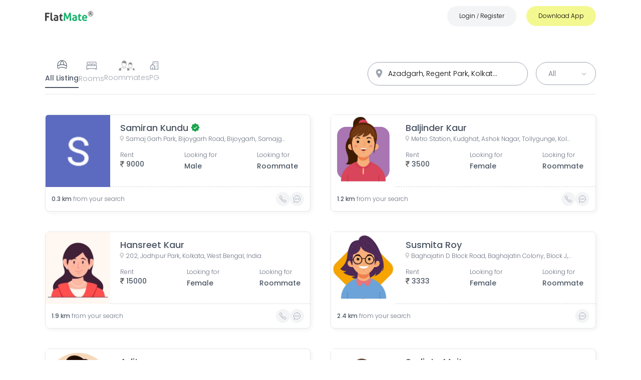

--- FILE ---
content_type: text/html; charset=utf-8
request_url: https://www.flatmate.in/property?address=Azadgarh%2C%20Regent%20Park%2C%20Kolkata%2C%20West%20Bengal%2C%20India&p=0
body_size: 38279
content:
<!DOCTYPE html><html lang="en"><head><meta name="next-font-preconnect"/><meta charSet="utf-8"/><meta property="og:title" content="Find Flat and Flatmates, Rooms on Rent, Shared Apartments"/><meta name="robots" content="index, follow, max-image-preview:large, max-snippet:-1, max-video-preview:-1"/><meta name="viewport" content="width=device-width, initial-scale=1, maximum-scale=1"/><meta name="msvalidate.01" content="4133E4999DC715A6F9C3CD4EDB155714"/><meta name="yandex-verification" content="81a4abfc0a26ce46"/><meta property="fb:pages" content="1512663279010646"/><meta name="google-play-app" content="app-id=in.flatmate&amp;referrer=utm_source%3Dflatmate.in%26utm_medium%3DWebsite"/><meta name="apple-itunes-app" content="app-id=1360260090, app-clip-bundle-id=in.flatmate.findroomi, app-clip-display=card"/><meta property="fb:app_id" content="1469549960002278"/><meta property="og:type" content="website"/><meta property="og:image" content="https://www.flatmate.in/logo.png"/><meta property="og:image:type" content="image/png"/><meta property="og:image:width" content="100"/><meta property="og:image:height" content="100"/><meta property="og:site_name" content="FlatMate.in"/><meta property="twitter:card" content="website"/><meta property="twitter:image" content="https://www.flatmate.in/logo.png"/><meta property="og:video" content="https://www.youtube.com/watch?v=EFFeTzGHkvo"/><link rel="shortcut icon" href="/favicon.ico"/><link rel="preconnect" href="https://www.flatmate.in"/><script defer="" src="https://www.googletagmanager.com/gtag/js?id=G-GPH0Q3P7D1"></script><script defer="">
              window.dataLayer = window.dataLayer || [];
              function gtag(){dataLayer.push(arguments);}
              gtag('js', new Date());
              gtag('config', 'G-GPH0Q3P7D1', { page_path: window.location.pathname });
             
            </script><title>Shared Accommodation &amp; Roommates in Azadgarh, Regent Park, Kolkata, West Bengal, India</title><meta name="description" content="FlatMate.in is India’s most popular platform to find a room, PG, and roommate. Download FlatMate APP, (Android and iOS) &amp; Find your perfect FlatMate right now. NestAway in Azadgarh, Regent Park, Kolkata, West Bengal, India . OYO LIFE in Azadgarh, Regent Park, Kolkata, West Bengal, India ."/><meta name="keywords" content="flatmate, flatmateapp, flatmate in delhi,find flatmates, flatbuddy,share accommodation, Shared Apartments find roommate, similar interest, find room, share room,looking for tenants, looking for roommate, PG in delhi, PG in Mumabi, PG in pune, PG in gurgaon, PG in Hyderabad, verified PGs in Delhi, Verified PGs in noida, Verified PGs in Gurgaon, looking for flatmate, rental property, FlatMates in Delhi, RoomMates in Delhi, FlatMates in Gurgaon, RoomMates in Gurgaon, FlatMates in Noida, RoomMates in Noida, FlatMates in Chandigarh, RoomMates in Chandigarh, Android, iPhone, APP Store"/><meta property="og:title" content="Shared Accommodation &amp; Roommates in  Azadgarh, Regent Park, Kolkata, West Bengal, India"/><meta property="og:site_name" content="FlatMate.in"/><meta property="og:description" content="FlatMate.in is India’s most popular platform to find a room, PG, and roommate. Download FlatMate APP, (Android and iOS) &amp; Find your perfect FlatMate right now. NestAway in Azadgarh, Regent Park, Kolkata, West Bengal, India . OYO LIFE in Azadgarh, Regent Park, Kolkata, West Bengal, India ."/><meta name="next-head-count" content="29"/><link rel="preload" href="/_next/static/css/fb7520a64844c19b.css" as="style"/><link rel="stylesheet" href="/_next/static/css/fb7520a64844c19b.css" data-n-g=""/><link rel="preload" href="/_next/static/css/27a29be19178c1f5.css" as="style"/><link rel="stylesheet" href="/_next/static/css/27a29be19178c1f5.css" data-n-p=""/><noscript data-n-css=""></noscript><script defer="" nomodule="" src="/_next/static/chunks/polyfills-5cd94c89d3acac5f.js"></script><script src="https://maps.googleapis.com/maps/api/js?key=AIzaSyA5tUQPPagWtElDr8FZuLz9oNGDpZ1eMr4&amp;libraries=places" defer="" data-nscript="beforeInteractive"></script><script src="/_next/static/chunks/webpack-60cf761d989f1df8.js" defer=""></script><script src="/_next/static/chunks/framework-4052df2546e10e47.js" defer=""></script><script src="/_next/static/chunks/main-d685589e0745a6dc.js" defer=""></script><script src="/_next/static/chunks/pages/_app-630354bc3975331c.js" defer=""></script><script src="/_next/static/chunks/95b64a6e-689498448dc7d990.js" defer=""></script><script src="/_next/static/chunks/d7eeaac4-eb8b4bdfcfc5b450.js" defer=""></script><script src="/_next/static/chunks/7112840a-5d632d549b309ef6.js" defer=""></script><script src="/_next/static/chunks/cccc6244-6eb0e9c12e5dbd33.js" defer=""></script><script src="/_next/static/chunks/75fc9c18-56db9d6c163fdf92.js" defer=""></script><script src="/_next/static/chunks/ae51ba48-6c531ca3e02d896f.js" defer=""></script><script src="/_next/static/chunks/252f366e-4992f8bff6b8c16a.js" defer=""></script><script src="/_next/static/chunks/98ea7ec2-4215c83181582b4c.js" defer=""></script><script src="/_next/static/chunks/17007de1-917524f8e8bb2ca5.js" defer=""></script><script src="/_next/static/chunks/1e7c12d4-41ef304551d93f74.js" defer=""></script><script src="/_next/static/chunks/5675-aaa3f09955bb40bc.js" defer=""></script><script src="/_next/static/chunks/733-e7d84bed7ed356fa.js" defer=""></script><script src="/_next/static/chunks/3977-66f63966fda2eeba.js" defer=""></script><script src="/_next/static/chunks/3333-cdbffa67339fb2d6.js" defer=""></script><script src="/_next/static/chunks/1072-0954cb2caa7d274a.js" defer=""></script><script src="/_next/static/chunks/6666-4919ff628abb4664.js" defer=""></script><script src="/_next/static/chunks/8091-51e299e6594f909e.js" defer=""></script><script src="/_next/static/chunks/3005-dabf46c28e43c155.js" defer=""></script><script src="/_next/static/chunks/8661-dbe703b29d8f9b1e.js" defer=""></script><script src="/_next/static/chunks/4210-ddebd365539d4491.js" defer=""></script><script src="/_next/static/chunks/pages/property-91f7bf7b07a4062c.js" defer=""></script><script src="/_next/static/QdynMz_qwz-EBHdzRGALC/_buildManifest.js" defer=""></script><script src="/_next/static/QdynMz_qwz-EBHdzRGALC/_ssgManifest.js" defer=""></script><script src="/_next/static/QdynMz_qwz-EBHdzRGALC/_middlewareManifest.js" defer=""></script></head><body><div id="__next"><div class="Toastify"></div><div class="transition duration-300 fixed top-0 left-0 right-0 bg-white zIndex-1100 hidden md:block"><nav class="h-14 w-full border-bottom transition duration-200 fixed top-0 left-0 right-0 bg-base-color lg:h-16 zIndex-1100"><div class="Container flex items-center justify-between showNav relative zIndex-1100"><a class="z-50 " aria-label="Go to FlatMate.in home page" href="/#home"><div class="w-20 md:w-24"><svg xmlns="http://www.w3.org/2000/svg" width="111.5" height="22.271" viewBox="0 0 111.5 22.271"><g id="Group_13" dataName="Group 13" transform="translate(-643 -939.5)"><g id="Layer_2" dataName="Layer 2" transform="translate(643 943)"><g id="Layer_1" dataName="Layer 1"><g id="Component_2_1" dataName="Component 2 1"><g id="FlatMate"><g id="Group_10" dataName="Group 10"><path id="Path_13" dataName="Path 13" d="M0,.45H10.2A7.76,7.76,0,0,1,10.35,2a8.07,8.07,0,0,1-.15,1.58H3.65V7.77h5.2A8.57,8.57,0,0,1,9,9.33a8.27,8.27,0,0,1-.15,1.57H3.65v7.52a11.55,11.55,0,0,1-1.8.16A11.56,11.56,0,0,1,0,18.42Z" fill="#414141"></path><path id="Path_14" dataName="Path 14" d="M12.57.15A10.87,10.87,0,0,1,14.35,0,10.61,10.61,0,0,1,16.1.15V13.27a6.9,6.9,0,0,0,.09,1.25,1.91,1.91,0,0,0,.27.74.92.92,0,0,0,.49.36,2.31,2.31,0,0,0,.75.1,3.47,3.47,0,0,0,.44,0,3.4,3.4,0,0,0,.46-.08,7.9,7.9,0,0,1,.28,2V18a1.23,1.23,0,0,1-.06.36,4.5,4.5,0,0,1-1,.17,9.76,9.76,0,0,1-1,.06,4.37,4.37,0,0,1-3.08-1.07,4.48,4.48,0,0,1-1.17-3.46Z" fill="#414141"></path><path id="Path_15" dataName="Path 15" d="M27.22,9.92A2,2,0,0,0,27,9a1.42,1.42,0,0,0-.55-.59,2.13,2.13,0,0,0-.86-.28A6.65,6.65,0,0,0,24.47,8a8.82,8.82,0,0,0-2.87.52,7.28,7.28,0,0,1-.53-1.22,5,5,0,0,1-.17-1.38,12.6,12.6,0,0,1,2.2-.54,12.74,12.74,0,0,1,2-.18,6.07,6.07,0,0,1,4.06,1.25,5,5,0,0,1,1.46,4V18a20,20,0,0,1-2.12.52,14.25,14.25,0,0,1-2.83.25,11.25,11.25,0,0,1-2.33-.22,5,5,0,0,1-1.83-.75,3.46,3.46,0,0,1-1.17-1.35,4.44,4.44,0,0,1-.42-2,3.74,3.74,0,0,1,.52-2,4,4,0,0,1,1.32-1.3,6,6,0,0,1,1.81-.7,9.78,9.78,0,0,1,2-.21,13.1,13.1,0,0,1,1.6.07Zm0,2.58-.65-.09h-.62a3.72,3.72,0,0,0-1.94.43,1.54,1.54,0,0,0-.71,1.41,1.59,1.59,0,0,0,.27,1,1.67,1.67,0,0,0,.67.52,2.81,2.81,0,0,0,.82.2h.76a4.74,4.74,0,0,0,.75-.06l.65-.11Z" fill="#414141"></path><path id="Path_16" dataName="Path 16" d="M34.17,8.2H32.55l-.13-.5,4.68-6h.57V5.5h3a5.623,5.623,0,0,0,.1.67c.02.2,0,.41,0,.63v.67a2,2,0,0,1-.1.73h-3v5.07a5.14,5.14,0,0,0,.13,1.25,1.75,1.75,0,0,0,.36.75,1.21,1.21,0,0,0,.59.38,2.88,2.88,0,0,0,.82.1,4.52,4.52,0,0,0,.74-.06l.64-.11a4.55,4.55,0,0,1,.25,1,6.33,6.33,0,0,1,.07.91v.83a10.25,10.25,0,0,1-2.37.28,5.08,5.08,0,0,1-3.48-1.07,4.41,4.41,0,0,1-1.2-3.46Z" fill="#414141"></path></g><g id="Group_11" dataName="Group 11"><path id="Path_17" dataName="Path 17" d="M43.9.45A13,13,0,0,1,45.82.3a12.36,12.36,0,0,1,1.93.15l4.12,10.3L56.12.45A9.21,9.21,0,0,1,57.85.3a10.73,10.73,0,0,1,1.82.15l.85,18a11.55,11.55,0,0,1-1.8.16,9.35,9.35,0,0,1-1.67-.16L56.6,6.22,53,14.67c-.23,0-.48.07-.73.09a6.28,6.28,0,0,1-.75,0h-.65a4.18,4.18,0,0,1-.67-.1L46.8,6.04l-.4,12.38a8.41,8.41,0,0,1-1.55.16,9.59,9.59,0,0,1-1.65-.16Z" fill="#15b36a"></path><path id="Path_18" dataName="Path 18" d="M70.27,9.92a2,2,0,0,0-.2-1,1.42,1.42,0,0,0-.55-.59,2.13,2.13,0,0,0-.86-.28A6.65,6.65,0,0,0,67.52,8a8.82,8.82,0,0,0-2.87.52,7.28,7.28,0,0,1-.53-1.22A5,5,0,0,1,64,5.92a12.6,12.6,0,0,1,2.2-.54,12.74,12.74,0,0,1,2-.18,6.07,6.07,0,0,1,4.06,1.25,5,5,0,0,1,1.46,4V18a20,20,0,0,1-2.12.52,14.25,14.25,0,0,1-2.83.25,11.18,11.18,0,0,1-2.33-.22,5,5,0,0,1-1.83-.75,3.46,3.46,0,0,1-1.17-1.35,4.44,4.44,0,0,1-.42-2,3.66,3.66,0,0,1,.52-2,4,4,0,0,1,1.32-1.3,6,6,0,0,1,1.81-.7,9.78,9.78,0,0,1,2-.21,13.1,13.1,0,0,1,1.6.07Zm0,2.58-.65-.09H69a3.72,3.72,0,0,0-1.94.43,1.54,1.54,0,0,0-.71,1.41,1.59,1.59,0,0,0,.27,1,1.67,1.67,0,0,0,.67.52,2.74,2.74,0,0,0,.82.2h.76a4.74,4.74,0,0,0,.75-.06l.65-.11Z" fill="#15b36a"></path><path id="Path_19" dataName="Path 19" d="M77.22,8.2H75.6l-.13-.5,4.68-6h.57V5.5h3a5.623,5.623,0,0,0,.1.67c.02.2,0,.41,0,.63v.67a2,2,0,0,1-.1.73h-3v5.07a4.69,4.69,0,0,0,.13,1.25,1.75,1.75,0,0,0,.36.75,1.17,1.17,0,0,0,.59.38,2.88,2.88,0,0,0,.82.1,4.52,4.52,0,0,0,.74-.06l.64-.11a5.21,5.21,0,0,1,.25,1,6.331,6.331,0,0,1,.07.91v.83a10.32,10.32,0,0,1-2.37.28,5.08,5.08,0,0,1-3.48-1.07,4.41,4.41,0,0,1-1.2-3.46Z" fill="#15b36a"></path><path id="Path_20" dataName="Path 20" d="M89.27,13.05a2.73,2.73,0,0,0,1,2.17,4.25,4.25,0,0,0,2.5.68,9.47,9.47,0,0,0,1.74-.16,10.26,10.26,0,0,0,1.69-.47,6.13,6.13,0,0,1,.47,1.2A6,6,0,0,1,97,18a12.19,12.19,0,0,1-4.4.75,8.41,8.41,0,0,1-3.09-.5,5.42,5.42,0,0,1-2.1-1.38,5.61,5.61,0,0,1-1.2-2.12,8.7,8.7,0,0,1-.39-2.67,8.89,8.89,0,0,1,.4-2.67A6.39,6.39,0,0,1,87.36,7.2a5.69,5.69,0,0,1,2-1.46A6.39,6.39,0,0,1,92,5.2a5.87,5.87,0,0,1,2.4.47A5.33,5.33,0,0,1,96.21,7a5.52,5.52,0,0,1,1.11,2,7.75,7.75,0,0,1,.38,2.44q0,.465,0,.93a5.129,5.129,0,0,1-.09.74Zm5.08-2.47a3.22,3.22,0,0,0-.66-1.94A2.12,2.12,0,0,0,92,7.9a2.47,2.47,0,0,0-1.9.7,3.28,3.28,0,0,0-.77,2Z" fill="#15b36a"></path></g></g></g></g></g><g id="Group_12" dataName="Group 12" transform="translate(731.621 928.621)"><circle id="Ellipse_4" dataName="Ellipse 4" cx="5.5" cy="5.5" r="5.5" transform="translate(11.379 11.379)" fill="none" stroke="#414141" stroke-width="1"></circle><path id="Path_21" dataName="Path 21" d="M59.12,49.011a1.106,1.106,0,0,0,.73-.2.968.968,0,0,0,0-1.246,1.148,1.148,0,0,0-.73-.184h-.687v1.626h.687m-.687,1.123v2.393H56.8V46.2h2.492a3.128,3.128,0,0,1,1.829.423,1.5,1.5,0,0,1,.583,1.326,1.67,1.67,0,0,1-.3,1.031,1.738,1.738,0,0,1-.914.589,1.258,1.258,0,0,1,.6.35,3.019,3.019,0,0,1,.534.816l.89,1.792H60.777L60,50.956a1.693,1.693,0,0,0-.473-.644,1.063,1.063,0,0,0-.638-.178h-.46" transform="translate(-42.478 -32.529)" fill="#414141"></path></g></g></svg></div></a></div></nav></div><section class=" "><div class="Container "><header class="searchArea w-auto h-auto mt-7 flex flex-col space-y-5 lg:space-y-0 border-b border-gray-200 lg:flex-row lg:items-center lg:pb-3"><div class="w-full flex relative flex-col lg:flex-row space-y-4 space-x-4 lg:space-y-0 items-center lg:order-2 lg:justify-end lg:w-full"><div class="w-full flex items-center space-x-4 lg:space-x-0 lg:w-80 md:justify-center lg:justify-stretch relative"><form class="search bg-white rounded-full transition transform relative lg:order-1 text-sm lg:text-md !w-full !max-w-full border border-gray-400 z-50  duration-200  focus-within:border-custom-green   "><div><input type="text" autoComplete="off" role="combobox" aria-autocomplete="list" aria-expanded="false" placeholder="Search Places..." value="Azadgarh, Regent Park, Kolkata, West Bengal, India" class="text-left placeholder:text-gray-500 placeholder:text-sm w-full h-full pr-14 pl-10 py-3 input capitalize truncate rounded-full bg-transparent"/></div><svg stroke="currentColor" fill="currentColor" stroke-width="0" viewBox="0 0 512 512" class="w-5 h-5 ml-0.5 text-gray-400 locationIcon" height="1em" width="1em" xmlns="http://www.w3.org/2000/svg"><path d="M256 32C167.67 32 96 96.51 96 176c0 128 160 304 160 304s160-176 160-304c0-79.49-71.67-144-160-144zm0 224a64 64 0 1164-64 64.07 64.07 0 01-64 64z"></path></svg></form><div class="filter w-8 h-8 right-3 top-2 z-50 absolute lg:hidden cursor-pointer border border-gray-300 rounded-full flex justify-flex items-center p-1.5"><svg stroke="currentColor" fill="none" stroke-width="2" viewBox="0 0 24 24" stroke-linecap="round" stroke-linejoin="round" class=" text-gray-700" height="1em" width="1em" xmlns="http://www.w3.org/2000/svg"><path d="M20 7h-9"></path><path d="M14 17H5"></path><circle cx="17" cy="17" r="3"></circle><circle cx="7" cy="7" r="3"></circle></svg></div></div><div class="!hidden btn-group flex items-center space-x-5 justify-center transition duration-200 lg:hidden"><button class="bg-custom-green text-white px-6 py-2 transition duration-200 rounded-lg text-xs">All</button><button class="bg-gray-100 text-gray-400 px-6 py-2 transition duration-200 rounded-lg text-xs">Male</button><button class="bg-gray-100 text-gray-400 px-6 py-2 transition duration-200 rounded-lg text-xs">Female</button></div><img src="/down-arrow-select.svg" class="hidden lg:block absolute z-10 w-2 top-5 right-5" alt="down arrow"/><select class="hidden relative bg-white border border-gray-400 pl-6 pr-10 py-3 lg:block rounded-full text-sm text-gray-500 cursor-pointer capitalize"><option value="" disabled="">Gender</option><option value="All">All</option><option value="Male">Male</option><option value="Female">Female</option></select></div><div class="tabs-group flex items-center justify-between text-gray-500 md:justify-start md:gap-6 lg:gap-10 lg:order-1 w-full"><div class="text-gray-400 pb-2  lg:pb-2 cursor-pointer Search_tab__39irm Search_active__15r5K flex flex-col justify-center items-center space-y-1"><div><svg stroke="currentColor" fill="currentColor" stroke-width="0" viewBox="0 0 256 256" class="w-6 h-6" height="1em" width="1em" xmlns="http://www.w3.org/2000/svg"><path d="M128,26A102.12,102.12,0,0,0,26,128v56a22,22,0,0,0,35,17.74c12.38-9,34.06-19.74,67-19.74s54.61,10.73,67,19.73A22,22,0,0,0,230,184V128A102.12,102.12,0,0,0,128,26Zm90,102v12.5a164.29,164.29,0,0,0-44.8-20.3A165.07,165.07,0,0,0,141.69,39,90.15,90.15,0,0,1,218,128Zm-57.21-10.78a168.56,168.56,0,0,0-65.58,0c5-38.38,24.16-65.59,32.79-76.14C136.63,51.65,155.8,78.85,160.79,117.23ZM114.31,39A165.07,165.07,0,0,0,82.8,120.21,164.29,164.29,0,0,0,38,140.51V128A90.15,90.15,0,0,1,114.31,39Zm98.26,153.85A9.94,9.94,0,0,1,202,192c-13.82-10-37.88-22-74-22s-60.22,12-74,22a9.92,9.92,0,0,1-10.53.85A9.79,9.79,0,0,1,38,184V155a154,154,0,0,1,180,0v29A9.79,9.79,0,0,1,212.57,192.89Z"></path></svg></div><p class="text-sm">All Listing</p></div><div class="text-gray-400 pb-2  lg:pb-2 cursor-pointer Search_tab__39irm false flex flex-col justify-center items-center space-y-1"><div><svg stroke="currentColor" fill="currentColor" stroke-width="0" viewBox="0 0 32 32" class="w-7 h-6" height="1em" width="1em" xmlns="http://www.w3.org/2000/svg"><path d="M 6 6 C 4.355469 6 3 7.355469 3 9 L 3 15.78125 C 2.390625 16.332031 2 17.121094 2 18 L 2 27 L 7 27 L 7 25 L 25 25 L 25 27 L 30 27 L 30 18 C 30 17.121094 29.609375 16.332031 29 15.78125 L 29 9 C 29 7.355469 27.644531 6 26 6 Z M 6 8 L 26 8 C 26.554688 8 27 8.445313 27 9 L 27 15 L 25 15 L 25 14 C 25 12.355469 23.644531 11 22 11 L 18 11 C 17.234375 11 16.53125 11.300781 16 11.78125 C 15.46875 11.300781 14.765625 11 14 11 L 10 11 C 8.355469 11 7 12.355469 7 14 L 7 15 L 5 15 L 5 9 C 5 8.445313 5.445313 8 6 8 Z M 10 13 L 14 13 C 14.554688 13 15 13.445313 15 14 L 15 15 L 9 15 L 9 14 C 9 13.445313 9.445313 13 10 13 Z M 18 13 L 22 13 C 22.554688 13 23 13.445313 23 14 L 23 15 L 17 15 L 17 14 C 17 13.445313 17.445313 13 18 13 Z M 5 17 L 27 17 C 27.554688 17 28 17.445313 28 18 L 28 25 L 27 25 L 27 23 L 5 23 L 5 25 L 4 25 L 4 18 C 4 17.445313 4.445313 17 5 17 Z"></path></svg></div><p class="text-sm">Rooms</p></div><div class="text-gray-400 pb-2  lg:pb-2 cursor-pointer Search_tab__39irm false flex flex-col justify-center items-center space-y-1"><div><svg class="w-8 h-5 text-gray-200 " xmlns="http://www.w3.org/2000/svg" viewBox="0 0 71.746 45.393" fill="#929292"><path id="need-roommate" d="M17.625,31.453c2.674,5.576,10.784,5.774,13.341.029a15.047,15.047,0,0,1-1.734-2.219c-.082-.123-.169-.245-.251-.374a7.227,7.227,0,0,1-4.688,1.6,7.153,7.153,0,0,1-5-2c-.082-.07-.152-.14-.228-.216-.187.52-.42,1.139-.677,1.717a9.122,9.122,0,0,1-.765,1.465Zm29.2,1.769c2.149,4.49,8.676,4.648,10.737.023a12.152,12.152,0,0,1-1.4-1.787c-.064-.1-.134-.2-.2-.3a5.849,5.849,0,0,1-3.772,1.29,5.758,5.758,0,0,1-4.023-1.611c-.064-.058-.123-.117-.187-.175-.152.415-.339.917-.543,1.384a7.714,7.714,0,0,1-.613,1.174Zm11.344-.473c2.3,1.623,7.888,2.014,10.031,3.211a5.931,5.931,0,0,1,1.874,1.588c1.08,1.425,3.287,6.6-.292,6.872H63.043l.829-9.266a17,17,0,0,1-5.716-1.781c-1.232,5.424-9.6,6.2-12.016.146l-.228-.584a2.229,2.229,0,0,0,.8-1.2c.263-.607.508-1.267.66-1.717a21.468,21.468,0,0,1-1.734-2.464l-1.752-2.779a5.045,5.045,0,0,1-.993-2.546,2,2,0,0,1,.169-.911,1.731,1.731,0,0,1,.6-.7,1.946,1.946,0,0,1,.426-.216,43.043,43.043,0,0,1-.082-5,7.037,7.037,0,0,1,.216-1.133A6.7,6.7,0,0,1,47.18,10.5a9.368,9.368,0,0,1,2.481-1.1c.555-.158-.082-1.407.5-1.465,2.773-.286,6.878,1.728,8.816,3.824a6.789,6.789,0,0,1,1.711,4.291l-.111,4.542h0a1.265,1.265,0,0,1,.923.958,3.946,3.946,0,0,1-.479,2.388h0c-.012.018-.018.041-.029.058l-2,3.287a17.036,17.036,0,0,1-2.446,3.375c.088.123.175.257.263.38a12.184,12.184,0,0,0,1.3,1.676.089.089,0,0,1,.058.041ZM45.107,21.212a1.734,1.734,0,0,0-.882.228.67.67,0,0,0-.251.292,1.046,1.046,0,0,0-.082.467,4.188,4.188,0,0,0,.835,2.032l.006.012h0l1.752,2.779a14.767,14.767,0,0,0,2.353,3.089A4.8,4.8,0,0,0,52.2,31.465a4.913,4.913,0,0,0,3.55-1.413,15.572,15.572,0,0,0,2.417-3.3l1.968-3.246a3.107,3.107,0,0,0,.415-1.728c-.053-.2-.269-.292-.631-.309-.082-.006-.158-.006-.239-.006l-.274.018a.435.435,0,0,1-.152-.012,2.874,2.874,0,0,1-.543-.029l.677-2.989c-5.01.788-8.758-2.931-14.053-.747l.38,3.521a2.278,2.278,0,0,1-.6-.012ZM31.725,30.863c2.855,2.014,9.8,2.5,12.465,3.988a7.365,7.365,0,0,1,2.33,1.973c1.343,1.769,4.087,8.2-.362,8.542H37.78l1.028-11.514a21.009,21.009,0,0,1-7.1-2.213c-1.53,6.738-11.934,7.7-14.929.181A22.4,22.4,0,0,1,9.8,33.981l1.611,11.379H2.433c-4.449-.339-1.7-6.767-.362-8.542A7.3,7.3,0,0,1,4.4,34.845c2.657-1.483,9.575-1.968,12.442-3.976a8.556,8.556,0,0,0,.654-1.279c.327-.753.631-1.576.823-2.137a27.163,27.163,0,0,1-2.149-3.059l-2.178-3.456a6.306,6.306,0,0,1-1.232-3.159,2.457,2.457,0,0,1,.216-1.133,2.1,2.1,0,0,1,.747-.87,2.774,2.774,0,0,1,.525-.269,56.222,56.222,0,0,1-.105-6.218,8.534,8.534,0,0,1,.269-1.407A8.324,8.324,0,0,1,18.086,3.2a11.6,11.6,0,0,1,3.083-1.372c.689-.193-.1-1.752.613-1.822,3.451-.35,8.548,2.149,10.959,4.753a8.4,8.4,0,0,1,2.125,5.331l-.134,5.64h0a1.559,1.559,0,0,1,1.144,1.185,4.933,4.933,0,0,1-.6,2.972h0l-.035.07-2.481,4.081a21.23,21.23,0,0,1-3.042,4.192c.105.152.216.315.327.473a14.732,14.732,0,0,0,1.623,2.084.426.426,0,0,0,.053.076ZM15.494,16.53a2.092,2.092,0,0,0-1.1.286.8.8,0,0,0-.309.362,1.29,1.29,0,0,0-.105.584,5.165,5.165,0,0,0,1.033,2.522l.006.018h0l2.172,3.456A18.5,18.5,0,0,0,20.112,27.6a6.006,6.006,0,0,0,4.169,1.682,6.134,6.134,0,0,0,4.414-1.752,19.56,19.56,0,0,0,3.007-4.1L34.148,19.4a3.929,3.929,0,0,0,.52-2.149c-.064-.245-.333-.362-.788-.385-.1-.006-.2-.006-.3-.006l-.344.018a.658.658,0,0,1-.187-.012,3.754,3.754,0,0,1-.671-.035l.841-3.713C27,14.1,22.343,9.471,15.762,12.192l.473,4.379a5.074,5.074,0,0,1-.742-.041Z" transform="translate(0.004 0.026)"></path></svg></div><p class="text-sm">Roommates</p></div><div class="text-gray-400 pb-2  lg:pb-2 cursor-pointer Search_tab__39irm false flex flex-col justify-center items-center space-y-1"><div><svg stroke="currentColor" fill="none" stroke-width="2" viewBox="0 0 24 24" stroke-linecap="round" stroke-linejoin="round" class="w-5 h-5" height="1em" width="1em" xmlns="http://www.w3.org/2000/svg"><path stroke="none" d="M0 0h24v24H0z" fill="none"></path><path d="M8 9l5 5v7h-5v-4m0 4h-5v-7l5 -5m1 1v-6a1 1 0 0 1 1 -1h10a1 1 0 0 1 1 1v17h-8"></path><path d="M13 7l0 .01"></path><path d="M17 7l0 .01"></path><path d="M17 11l0 .01"></path><path d="M17 15l0 .01"></path></svg></div><p class="text-sm">PG</p></div></div></header><div class="card-wrapper grid grid-cols-1 gap-7 my-7 md:grid-cols-2 lg:gap-10 lg:my-10"><a class="Search_card__30m7w border border-gray-100 rounded-lg overflow-hidden transition duration-200 relative transform hover:scale-105 cursor-pointer"><div class="w-full h-40 lg:h-36 flex"><figure class="Search_cardImage__1UVMv w-1/2 h-full border  -mt-1 lg:w-1/3 "><span aria-live="polite" aria-busy="true"><span class="react-loading-skeleton" style="height:100%">‌</span><br/></span></figure><div class="text-wrapper py-3 px-5 h-full w-full flex flex-col justify-start items-start gap-0.5 border-b border-dashed border-gray-300"><h3 class="text:text-base truncate w-11/12 sm:w-auto md:text-lg text-gray-600 font-medium"><span aria-live="polite" aria-busy="true"><span class="react-loading-skeleton">‌</span><br/></span></h3><div class="w-full"><span aria-live="polite" aria-busy="true"><span class="react-loading-skeleton" style="height:12px;width:100%">‌</span><br/></span></div><div class="w-full h-full"><p class="w-full lg:w-auto lg:pr-6 xl:pr-10 flex lg:flex-col gap-1 mt-8"></p><div class="w-full h-full flex gap-5"><p class="w-full h-full"><span aria-live="polite" aria-busy="true"><span class="react-loading-skeleton" style="height:7px;width:100%">‌</span><br/><span class="react-loading-skeleton" style="height:7px;width:100%">‌</span><br/></span></p><p class="w-full h-full"><span aria-live="polite" aria-busy="true"><span class="react-loading-skeleton" style="height:7px;width:100%">‌</span><br/><span class="react-loading-skeleton" style="height:7px;width:100%">‌</span><br/></span></p></div></div></div></div><div class="flex gap-1 items-center justify-between w-full text-xs p-3"><span aria-live="polite" aria-busy="true"><span class="react-loading-skeleton">‌</span><br/></span></div></a><a class="Search_card__30m7w border border-gray-100 rounded-lg overflow-hidden transition duration-200 relative transform hover:scale-105 cursor-pointer"><div class="w-full h-40 lg:h-36 flex"><figure class="Search_cardImage__1UVMv w-1/2 h-full border  -mt-1 lg:w-1/3 "><span aria-live="polite" aria-busy="true"><span class="react-loading-skeleton" style="height:100%">‌</span><br/></span></figure><div class="text-wrapper py-3 px-5 h-full w-full flex flex-col justify-start items-start gap-0.5 border-b border-dashed border-gray-300"><h3 class="text:text-base truncate w-11/12 sm:w-auto md:text-lg text-gray-600 font-medium"><span aria-live="polite" aria-busy="true"><span class="react-loading-skeleton">‌</span><br/></span></h3><div class="w-full"><span aria-live="polite" aria-busy="true"><span class="react-loading-skeleton" style="height:12px;width:100%">‌</span><br/></span></div><div class="w-full h-full"><p class="w-full lg:w-auto lg:pr-6 xl:pr-10 flex lg:flex-col gap-1 mt-8"></p><div class="w-full h-full flex gap-5"><p class="w-full h-full"><span aria-live="polite" aria-busy="true"><span class="react-loading-skeleton" style="height:7px;width:100%">‌</span><br/><span class="react-loading-skeleton" style="height:7px;width:100%">‌</span><br/></span></p><p class="w-full h-full"><span aria-live="polite" aria-busy="true"><span class="react-loading-skeleton" style="height:7px;width:100%">‌</span><br/><span class="react-loading-skeleton" style="height:7px;width:100%">‌</span><br/></span></p></div></div></div></div><div class="flex gap-1 items-center justify-between w-full text-xs p-3"><span aria-live="polite" aria-busy="true"><span class="react-loading-skeleton">‌</span><br/></span></div></a><a class="Search_card__30m7w border border-gray-100 rounded-lg overflow-hidden transition duration-200 relative transform hover:scale-105 cursor-pointer"><div class="w-full h-40 lg:h-36 flex"><figure class="Search_cardImage__1UVMv w-1/2 h-full border  -mt-1 lg:w-1/3 "><span aria-live="polite" aria-busy="true"><span class="react-loading-skeleton" style="height:100%">‌</span><br/></span></figure><div class="text-wrapper py-3 px-5 h-full w-full flex flex-col justify-start items-start gap-0.5 border-b border-dashed border-gray-300"><h3 class="text:text-base truncate w-11/12 sm:w-auto md:text-lg text-gray-600 font-medium"><span aria-live="polite" aria-busy="true"><span class="react-loading-skeleton">‌</span><br/></span></h3><div class="w-full"><span aria-live="polite" aria-busy="true"><span class="react-loading-skeleton" style="height:12px;width:100%">‌</span><br/></span></div><div class="w-full h-full"><p class="w-full lg:w-auto lg:pr-6 xl:pr-10 flex lg:flex-col gap-1 mt-8"></p><div class="w-full h-full flex gap-5"><p class="w-full h-full"><span aria-live="polite" aria-busy="true"><span class="react-loading-skeleton" style="height:7px;width:100%">‌</span><br/><span class="react-loading-skeleton" style="height:7px;width:100%">‌</span><br/></span></p><p class="w-full h-full"><span aria-live="polite" aria-busy="true"><span class="react-loading-skeleton" style="height:7px;width:100%">‌</span><br/><span class="react-loading-skeleton" style="height:7px;width:100%">‌</span><br/></span></p></div></div></div></div><div class="flex gap-1 items-center justify-between w-full text-xs p-3"><span aria-live="polite" aria-busy="true"><span class="react-loading-skeleton">‌</span><br/></span></div></a><a class="Search_card__30m7w border border-gray-100 rounded-lg overflow-hidden transition duration-200 relative transform hover:scale-105 cursor-pointer"><div class="w-full h-40 lg:h-36 flex"><figure class="Search_cardImage__1UVMv w-1/2 h-full border  -mt-1 lg:w-1/3 "><span aria-live="polite" aria-busy="true"><span class="react-loading-skeleton" style="height:100%">‌</span><br/></span></figure><div class="text-wrapper py-3 px-5 h-full w-full flex flex-col justify-start items-start gap-0.5 border-b border-dashed border-gray-300"><h3 class="text:text-base truncate w-11/12 sm:w-auto md:text-lg text-gray-600 font-medium"><span aria-live="polite" aria-busy="true"><span class="react-loading-skeleton">‌</span><br/></span></h3><div class="w-full"><span aria-live="polite" aria-busy="true"><span class="react-loading-skeleton" style="height:12px;width:100%">‌</span><br/></span></div><div class="w-full h-full"><p class="w-full lg:w-auto lg:pr-6 xl:pr-10 flex lg:flex-col gap-1 mt-8"></p><div class="w-full h-full flex gap-5"><p class="w-full h-full"><span aria-live="polite" aria-busy="true"><span class="react-loading-skeleton" style="height:7px;width:100%">‌</span><br/><span class="react-loading-skeleton" style="height:7px;width:100%">‌</span><br/></span></p><p class="w-full h-full"><span aria-live="polite" aria-busy="true"><span class="react-loading-skeleton" style="height:7px;width:100%">‌</span><br/><span class="react-loading-skeleton" style="height:7px;width:100%">‌</span><br/></span></p></div></div></div></div><div class="flex gap-1 items-center justify-between w-full text-xs p-3"><span aria-live="polite" aria-busy="true"><span class="react-loading-skeleton">‌</span><br/></span></div></a><a class="Search_card__30m7w border border-gray-100 rounded-lg overflow-hidden transition duration-200 relative transform hover:scale-105 cursor-pointer"><div class="w-full h-40 lg:h-36 flex"><figure class="Search_cardImage__1UVMv w-1/2 h-full border  -mt-1 lg:w-1/3 "><span aria-live="polite" aria-busy="true"><span class="react-loading-skeleton" style="height:100%">‌</span><br/></span></figure><div class="text-wrapper py-3 px-5 h-full w-full flex flex-col justify-start items-start gap-0.5 border-b border-dashed border-gray-300"><h3 class="text:text-base truncate w-11/12 sm:w-auto md:text-lg text-gray-600 font-medium"><span aria-live="polite" aria-busy="true"><span class="react-loading-skeleton">‌</span><br/></span></h3><div class="w-full"><span aria-live="polite" aria-busy="true"><span class="react-loading-skeleton" style="height:12px;width:100%">‌</span><br/></span></div><div class="w-full h-full"><p class="w-full lg:w-auto lg:pr-6 xl:pr-10 flex lg:flex-col gap-1 mt-8"></p><div class="w-full h-full flex gap-5"><p class="w-full h-full"><span aria-live="polite" aria-busy="true"><span class="react-loading-skeleton" style="height:7px;width:100%">‌</span><br/><span class="react-loading-skeleton" style="height:7px;width:100%">‌</span><br/></span></p><p class="w-full h-full"><span aria-live="polite" aria-busy="true"><span class="react-loading-skeleton" style="height:7px;width:100%">‌</span><br/><span class="react-loading-skeleton" style="height:7px;width:100%">‌</span><br/></span></p></div></div></div></div><div class="flex gap-1 items-center justify-between w-full text-xs p-3"><span aria-live="polite" aria-busy="true"><span class="react-loading-skeleton">‌</span><br/></span></div></a><a class="Search_card__30m7w border border-gray-100 rounded-lg overflow-hidden transition duration-200 relative transform hover:scale-105 cursor-pointer"><div class="w-full h-40 lg:h-36 flex"><figure class="Search_cardImage__1UVMv w-1/2 h-full border  -mt-1 lg:w-1/3 "><span aria-live="polite" aria-busy="true"><span class="react-loading-skeleton" style="height:100%">‌</span><br/></span></figure><div class="text-wrapper py-3 px-5 h-full w-full flex flex-col justify-start items-start gap-0.5 border-b border-dashed border-gray-300"><h3 class="text:text-base truncate w-11/12 sm:w-auto md:text-lg text-gray-600 font-medium"><span aria-live="polite" aria-busy="true"><span class="react-loading-skeleton">‌</span><br/></span></h3><div class="w-full"><span aria-live="polite" aria-busy="true"><span class="react-loading-skeleton" style="height:12px;width:100%">‌</span><br/></span></div><div class="w-full h-full"><p class="w-full lg:w-auto lg:pr-6 xl:pr-10 flex lg:flex-col gap-1 mt-8"></p><div class="w-full h-full flex gap-5"><p class="w-full h-full"><span aria-live="polite" aria-busy="true"><span class="react-loading-skeleton" style="height:7px;width:100%">‌</span><br/><span class="react-loading-skeleton" style="height:7px;width:100%">‌</span><br/></span></p><p class="w-full h-full"><span aria-live="polite" aria-busy="true"><span class="react-loading-skeleton" style="height:7px;width:100%">‌</span><br/><span class="react-loading-skeleton" style="height:7px;width:100%">‌</span><br/></span></p></div></div></div></div><div class="flex gap-1 items-center justify-between w-full text-xs p-3"><span aria-live="polite" aria-busy="true"><span class="react-loading-skeleton">‌</span><br/></span></div></a><a class="Search_card__30m7w border border-gray-100 rounded-lg overflow-hidden transition duration-200 relative transform hover:scale-105 cursor-pointer"><div class="w-full h-40 lg:h-36 flex"><figure class="Search_cardImage__1UVMv w-1/2 h-full border  -mt-1 lg:w-1/3 "><span aria-live="polite" aria-busy="true"><span class="react-loading-skeleton" style="height:100%">‌</span><br/></span></figure><div class="text-wrapper py-3 px-5 h-full w-full flex flex-col justify-start items-start gap-0.5 border-b border-dashed border-gray-300"><h3 class="text:text-base truncate w-11/12 sm:w-auto md:text-lg text-gray-600 font-medium"><span aria-live="polite" aria-busy="true"><span class="react-loading-skeleton">‌</span><br/></span></h3><div class="w-full"><span aria-live="polite" aria-busy="true"><span class="react-loading-skeleton" style="height:12px;width:100%">‌</span><br/></span></div><div class="w-full h-full"><p class="w-full lg:w-auto lg:pr-6 xl:pr-10 flex lg:flex-col gap-1 mt-8"></p><div class="w-full h-full flex gap-5"><p class="w-full h-full"><span aria-live="polite" aria-busy="true"><span class="react-loading-skeleton" style="height:7px;width:100%">‌</span><br/><span class="react-loading-skeleton" style="height:7px;width:100%">‌</span><br/></span></p><p class="w-full h-full"><span aria-live="polite" aria-busy="true"><span class="react-loading-skeleton" style="height:7px;width:100%">‌</span><br/><span class="react-loading-skeleton" style="height:7px;width:100%">‌</span><br/></span></p></div></div></div></div><div class="flex gap-1 items-center justify-between w-full text-xs p-3"><span aria-live="polite" aria-busy="true"><span class="react-loading-skeleton">‌</span><br/></span></div></a><a class="Search_card__30m7w border border-gray-100 rounded-lg overflow-hidden transition duration-200 relative transform hover:scale-105 cursor-pointer"><div class="w-full h-40 lg:h-36 flex"><figure class="Search_cardImage__1UVMv w-1/2 h-full border  -mt-1 lg:w-1/3 "><span aria-live="polite" aria-busy="true"><span class="react-loading-skeleton" style="height:100%">‌</span><br/></span></figure><div class="text-wrapper py-3 px-5 h-full w-full flex flex-col justify-start items-start gap-0.5 border-b border-dashed border-gray-300"><h3 class="text:text-base truncate w-11/12 sm:w-auto md:text-lg text-gray-600 font-medium"><span aria-live="polite" aria-busy="true"><span class="react-loading-skeleton">‌</span><br/></span></h3><div class="w-full"><span aria-live="polite" aria-busy="true"><span class="react-loading-skeleton" style="height:12px;width:100%">‌</span><br/></span></div><div class="w-full h-full"><p class="w-full lg:w-auto lg:pr-6 xl:pr-10 flex lg:flex-col gap-1 mt-8"></p><div class="w-full h-full flex gap-5"><p class="w-full h-full"><span aria-live="polite" aria-busy="true"><span class="react-loading-skeleton" style="height:7px;width:100%">‌</span><br/><span class="react-loading-skeleton" style="height:7px;width:100%">‌</span><br/></span></p><p class="w-full h-full"><span aria-live="polite" aria-busy="true"><span class="react-loading-skeleton" style="height:7px;width:100%">‌</span><br/><span class="react-loading-skeleton" style="height:7px;width:100%">‌</span><br/></span></p></div></div></div></div><div class="flex gap-1 items-center justify-between w-full text-xs p-3"><span aria-live="polite" aria-busy="true"><span class="react-loading-skeleton">‌</span><br/></span></div></a></div></div></section><section class="footer border-t border-gray-100 pt-10 md:pt-24 pb-10"><section class="Container bg-white px-3 md:px-0 pb-16"><div class="whitespace-nowrap grid grid-cols-2 sm:grid-cols-3 md:grid-cols-4 lg:grid-cols-5 gap-10 md:gap-10 pb-10 border-b border-gray-200"><div class="w-44"><a class="z-50" aria-label="Go to FlatMate.in home page" href="/#home"><div class="w-28"><svg xmlns="http://www.w3.org/2000/svg" width="111.5" height="22.271" viewBox="0 0 111.5 22.271"><g id="Group_13" dataName="Group 13" transform="translate(-643 -939.5)"><g id="Layer_2" dataName="Layer 2" transform="translate(643 943)"><g id="Layer_1" dataName="Layer 1"><g id="Component_2_1" dataName="Component 2 1"><g id="FlatMate"><g id="Group_10" dataName="Group 10"><path id="Path_13" dataName="Path 13" d="M0,.45H10.2A7.76,7.76,0,0,1,10.35,2a8.07,8.07,0,0,1-.15,1.58H3.65V7.77h5.2A8.57,8.57,0,0,1,9,9.33a8.27,8.27,0,0,1-.15,1.57H3.65v7.52a11.55,11.55,0,0,1-1.8.16A11.56,11.56,0,0,1,0,18.42Z" fill="#414141"></path><path id="Path_14" dataName="Path 14" d="M12.57.15A10.87,10.87,0,0,1,14.35,0,10.61,10.61,0,0,1,16.1.15V13.27a6.9,6.9,0,0,0,.09,1.25,1.91,1.91,0,0,0,.27.74.92.92,0,0,0,.49.36,2.31,2.31,0,0,0,.75.1,3.47,3.47,0,0,0,.44,0,3.4,3.4,0,0,0,.46-.08,7.9,7.9,0,0,1,.28,2V18a1.23,1.23,0,0,1-.06.36,4.5,4.5,0,0,1-1,.17,9.76,9.76,0,0,1-1,.06,4.37,4.37,0,0,1-3.08-1.07,4.48,4.48,0,0,1-1.17-3.46Z" fill="#414141"></path><path id="Path_15" dataName="Path 15" d="M27.22,9.92A2,2,0,0,0,27,9a1.42,1.42,0,0,0-.55-.59,2.13,2.13,0,0,0-.86-.28A6.65,6.65,0,0,0,24.47,8a8.82,8.82,0,0,0-2.87.52,7.28,7.28,0,0,1-.53-1.22,5,5,0,0,1-.17-1.38,12.6,12.6,0,0,1,2.2-.54,12.74,12.74,0,0,1,2-.18,6.07,6.07,0,0,1,4.06,1.25,5,5,0,0,1,1.46,4V18a20,20,0,0,1-2.12.52,14.25,14.25,0,0,1-2.83.25,11.25,11.25,0,0,1-2.33-.22,5,5,0,0,1-1.83-.75,3.46,3.46,0,0,1-1.17-1.35,4.44,4.44,0,0,1-.42-2,3.74,3.74,0,0,1,.52-2,4,4,0,0,1,1.32-1.3,6,6,0,0,1,1.81-.7,9.78,9.78,0,0,1,2-.21,13.1,13.1,0,0,1,1.6.07Zm0,2.58-.65-.09h-.62a3.72,3.72,0,0,0-1.94.43,1.54,1.54,0,0,0-.71,1.41,1.59,1.59,0,0,0,.27,1,1.67,1.67,0,0,0,.67.52,2.81,2.81,0,0,0,.82.2h.76a4.74,4.74,0,0,0,.75-.06l.65-.11Z" fill="#414141"></path><path id="Path_16" dataName="Path 16" d="M34.17,8.2H32.55l-.13-.5,4.68-6h.57V5.5h3a5.623,5.623,0,0,0,.1.67c.02.2,0,.41,0,.63v.67a2,2,0,0,1-.1.73h-3v5.07a5.14,5.14,0,0,0,.13,1.25,1.75,1.75,0,0,0,.36.75,1.21,1.21,0,0,0,.59.38,2.88,2.88,0,0,0,.82.1,4.52,4.52,0,0,0,.74-.06l.64-.11a4.55,4.55,0,0,1,.25,1,6.33,6.33,0,0,1,.07.91v.83a10.25,10.25,0,0,1-2.37.28,5.08,5.08,0,0,1-3.48-1.07,4.41,4.41,0,0,1-1.2-3.46Z" fill="#414141"></path></g><g id="Group_11" dataName="Group 11"><path id="Path_17" dataName="Path 17" d="M43.9.45A13,13,0,0,1,45.82.3a12.36,12.36,0,0,1,1.93.15l4.12,10.3L56.12.45A9.21,9.21,0,0,1,57.85.3a10.73,10.73,0,0,1,1.82.15l.85,18a11.55,11.55,0,0,1-1.8.16,9.35,9.35,0,0,1-1.67-.16L56.6,6.22,53,14.67c-.23,0-.48.07-.73.09a6.28,6.28,0,0,1-.75,0h-.65a4.18,4.18,0,0,1-.67-.1L46.8,6.04l-.4,12.38a8.41,8.41,0,0,1-1.55.16,9.59,9.59,0,0,1-1.65-.16Z" fill="#15b36a"></path><path id="Path_18" dataName="Path 18" d="M70.27,9.92a2,2,0,0,0-.2-1,1.42,1.42,0,0,0-.55-.59,2.13,2.13,0,0,0-.86-.28A6.65,6.65,0,0,0,67.52,8a8.82,8.82,0,0,0-2.87.52,7.28,7.28,0,0,1-.53-1.22A5,5,0,0,1,64,5.92a12.6,12.6,0,0,1,2.2-.54,12.74,12.74,0,0,1,2-.18,6.07,6.07,0,0,1,4.06,1.25,5,5,0,0,1,1.46,4V18a20,20,0,0,1-2.12.52,14.25,14.25,0,0,1-2.83.25,11.18,11.18,0,0,1-2.33-.22,5,5,0,0,1-1.83-.75,3.46,3.46,0,0,1-1.17-1.35,4.44,4.44,0,0,1-.42-2,3.66,3.66,0,0,1,.52-2,4,4,0,0,1,1.32-1.3,6,6,0,0,1,1.81-.7,9.78,9.78,0,0,1,2-.21,13.1,13.1,0,0,1,1.6.07Zm0,2.58-.65-.09H69a3.72,3.72,0,0,0-1.94.43,1.54,1.54,0,0,0-.71,1.41,1.59,1.59,0,0,0,.27,1,1.67,1.67,0,0,0,.67.52,2.74,2.74,0,0,0,.82.2h.76a4.74,4.74,0,0,0,.75-.06l.65-.11Z" fill="#15b36a"></path><path id="Path_19" dataName="Path 19" d="M77.22,8.2H75.6l-.13-.5,4.68-6h.57V5.5h3a5.623,5.623,0,0,0,.1.67c.02.2,0,.41,0,.63v.67a2,2,0,0,1-.1.73h-3v5.07a4.69,4.69,0,0,0,.13,1.25,1.75,1.75,0,0,0,.36.75,1.17,1.17,0,0,0,.59.38,2.88,2.88,0,0,0,.82.1,4.52,4.52,0,0,0,.74-.06l.64-.11a5.21,5.21,0,0,1,.25,1,6.331,6.331,0,0,1,.07.91v.83a10.32,10.32,0,0,1-2.37.28,5.08,5.08,0,0,1-3.48-1.07,4.41,4.41,0,0,1-1.2-3.46Z" fill="#15b36a"></path><path id="Path_20" dataName="Path 20" d="M89.27,13.05a2.73,2.73,0,0,0,1,2.17,4.25,4.25,0,0,0,2.5.68,9.47,9.47,0,0,0,1.74-.16,10.26,10.26,0,0,0,1.69-.47,6.13,6.13,0,0,1,.47,1.2A6,6,0,0,1,97,18a12.19,12.19,0,0,1-4.4.75,8.41,8.41,0,0,1-3.09-.5,5.42,5.42,0,0,1-2.1-1.38,5.61,5.61,0,0,1-1.2-2.12,8.7,8.7,0,0,1-.39-2.67,8.89,8.89,0,0,1,.4-2.67A6.39,6.39,0,0,1,87.36,7.2a5.69,5.69,0,0,1,2-1.46A6.39,6.39,0,0,1,92,5.2a5.87,5.87,0,0,1,2.4.47A5.33,5.33,0,0,1,96.21,7a5.52,5.52,0,0,1,1.11,2,7.75,7.75,0,0,1,.38,2.44q0,.465,0,.93a5.129,5.129,0,0,1-.09.74Zm5.08-2.47a3.22,3.22,0,0,0-.66-1.94A2.12,2.12,0,0,0,92,7.9a2.47,2.47,0,0,0-1.9.7,3.28,3.28,0,0,0-.77,2Z" fill="#15b36a"></path></g></g></g></g></g><g id="Group_12" dataName="Group 12" transform="translate(731.621 928.621)"><circle id="Ellipse_4" dataName="Ellipse 4" cx="5.5" cy="5.5" r="5.5" transform="translate(11.379 11.379)" fill="none" stroke="#414141" stroke-width="1"></circle><path id="Path_21" dataName="Path 21" d="M59.12,49.011a1.106,1.106,0,0,0,.73-.2.968.968,0,0,0,0-1.246,1.148,1.148,0,0,0-.73-.184h-.687v1.626h.687m-.687,1.123v2.393H56.8V46.2h2.492a3.128,3.128,0,0,1,1.829.423,1.5,1.5,0,0,1,.583,1.326,1.67,1.67,0,0,1-.3,1.031,1.738,1.738,0,0,1-.914.589,1.258,1.258,0,0,1,.6.35,3.019,3.019,0,0,1,.534.816l.89,1.792H60.777L60,50.956a1.693,1.693,0,0,0-.473-.644,1.063,1.063,0,0,0-.638-.178h-.46" transform="translate(-42.478 -32.529)" fill="#414141"></path></g></g></svg></div></a><p style="max-width:200px;white-space:pre-wrap;padding-right:15px" class="text-xs lg:text-sm text-gray-600 mt-4 leading-7 lg:!leading-7">Unit no. 1227, 1228, Tower C in Alphathum, Sector 90, Noida - 201305<br/><a href="mailto:feedback@flatmate.in" title="Contact us at feedback@flatmate.in" class="underline ">feedback@flatmate.in</a><br/><a href="mailto:feedback@flatmate.in" title="Contact us at feedback@flatmate.in" class="bg-custom-green p-1 px-4 rounded-full inline-block my-2 !text-white">Contact us</a></p><div class="flex items-center space-x-5 mt-5"><a href="https://www.linkedin.com/company/flatmate-in/" target="_blank"><img src="/linkedin.svg" alt="linkedin icon" class="w-4 h-4"/></a><a href="https://www.facebook.com/flatmate.in" target="_blank"><img src="/fb.svg" alt="Facebook icon" class="w-4 h-4"/></a><a href="https://www.instagram.com/flatmate_in/" target="_blank"><img src="/insta.svg" alt="Instagram icon" class="w-4 h-4 "/></a><a href="https://www.youtube.com/@flatmatesinindia" target="_blank"><img src="/youtube.svg" alt="Instagram icon" class="w-5 h-5"/></a></div></div><div class="flex flex-col space-y-3 text-xs lg:text-sm text-gray-600"><h3 class="font-medium text-lg lg:text-xl text-gray-600">About</h3><a href="https://www.flatmate.in/aboutus" target="_blank" class="hover:underline cursor-pointer text-gray-600" title="Company">Company</a><a href="https://www.flatmate.in/terms" target="_blank" class="hover:underline cursor-pointer text-gray-600" title="Terms &amp; Conditions">Terms &amp; Conditions</a><a href="https://www.flatmate.in/privacy-policy" target="_blank" class="hover:underline cursor-pointer text-gray-600" title="Privacy Policy">Privacy Policy</a><a href="https://www.flatmate.in/refunds" target="_blank" class="hover:underline cursor-pointer text-gray-600" title="Refund &amp; Cancel">Refund &amp; Cancel</a><a href="https://www.flatmate.in/careers" target="_blank" class="hover:underline cursor-pointer text-gray-600" title="Careers">Careers</a><a href="https://blog.flatmate.in/" target="_blank" class="hover:underline cursor-pointer text-gray-600" title="Blogs">Blogs</a></div><div class="flex flex-col space-y-3 text-xs lg:text-sm text-gray-600"><h3 class="font-medium text-lg lg:text-xl text-gray-600">Flatmates</h3><a href="https://www.flatmate.in/flatmates-in-delhi" target="_blank" class="hover:underline cursor-pointer text-gray-600" title="Flatmates in Delhi">Flatmates in Delhi</a><a href="https://www.flatmate.in/flatmates-in-noida" target="_blank" class="hover:underline cursor-pointer text-gray-600" title="Flatmates in Noida">Flatmates in Noida</a><a href="https://www.flatmate.in/flatmates-in-gurgaon" target="_blank" class="hover:underline cursor-pointer text-gray-600" title="Flatmates in Gurgaon">Flatmates in Gurgaon</a><a href="https://www.flatmate.in/flatmates-in-bangalore" target="_blank" class="hover:underline cursor-pointer text-gray-600" title="Flatmates in Bangalore">Flatmates in Bangalore</a><a href="https://www.flatmate.in/flatmates-in-pune" target="_blank" class="hover:underline cursor-pointer text-gray-600" title="Flatmates in Pune">Flatmates in Pune</a><a href="https://www.flatmate.in/flatmates-in-hyderabad" target="_blank" class="hover:underline cursor-pointer text-gray-600" title="Flatmates in Hyderabad">Flatmates in Hyderabad</a></div><div class="flex flex-col space-y-3 text-xs lg:text-sm text-gray-600"><h3 class="font-medium text-lg lg:text-xl text-gray-600">PGs</h3><a href="https://www.flatmate.in/pg-in-delhi" target="_blank" class="hover:underline cursor-pointer text-gray-600" title="PG in Delhi">PG in Delhi</a><a href="https://www.flatmate.in/pg-in-noida" target="_blank" class="hover:underline cursor-pointer text-gray-600" title="PG in Noida">PG in Noida</a><a href="https://www.flatmate.in/pg-in-gurgaon" target="_blank" class="hover:underline cursor-pointer text-gray-600" title="PG in Gurgaon">PG in Gurgaon</a><a href="https://www.flatmate.in/pg-in-bangalore" target="_blank" class="hover:underline cursor-pointer text-gray-600" title="PG in Bangalore">PG in Bangalore</a><a href="https://www.flatmate.in/pg-in-pune" target="_blank" class="hover:underline cursor-pointer text-gray-600" title="PG in Pune">PG in Pune</a><a href="https://www.flatmate.in/pg-in-hyderabad" target="_blank" class="hover:underline cursor-pointer text-gray-600" title="PG in Hyderabad">PG in Hyderabad</a></div><div class="flex flex-col space-y-3 text-xs lg:text-sm text-gray-600"><h3 class="font-medium text-lg lg:text-xl text-gray-600">Our Services</h3><a href="https://www.flatmate.in/rent-agreement" target="_blank" class="hover:underline cursor-pointer text-gray-600" title="Rental Agreement">Rental Agreement</a><a href="https://www.flatmate.in/tenant-verification" target="_blank" class="hover:underline cursor-pointer text-gray-600" title="Tenant Verification">Tenant Verification</a><a href="https://www.flatmate.in/buy-furniture" target="_blank" class="hover:underline cursor-pointer text-gray-600" title="Buy Furniture Online: Affordable &amp; Quality Options | Furniture Deals &amp; Discounts">Buy Furniture</a><a href="https://www.flatmate.in/rent-receipt" target="_blank" class="hover:underline cursor-pointer text-gray-600" title="Generate Rent Receipt">Rent Receipt</a><a href="https://www.flatmate.in/manage-my-property" target="_blank" class="hover:underline cursor-pointer text-gray-600" title="Manage Your Flat">Manage Your Flat</a></div></div><div class="flex flex-col space-y-5 md:flex-row md:justify-between md:space-y-0 md:items-center mt-10 text-sm"><p class="text-gray-500 ">Product of<!-- --> <a class="font-medium text-gray-600" href="https://www.think-straight.com/" target="blank">Think Straight IT LLP</a></p><div class=" flex items-center md:justify-center"><button class="p-3 px-6 bg-gray-500 hover:bg-gray-600 text-white inline-flex space-x-1.5 transition duration-200 items-center rounded-full order-2 text-sm"><span>Useful Links</span><img src="/down-arrow.svg" alt="arrow icon" class="w-2 false"/></button></div><p class="text-gray-600 md:order-4">© <!-- -->2026<!-- --> FlatMate.in All Rights Reserved</p></div><div class="overflow-hidden h-0 opacity-0 pointer-events-none"><div><p><a href="https://www.flatmate.in/rooms-in-andheri-east-mumbai" title="Rooms in Andheri East Mumbai | Rooms in Andheri | Flatmate.in Rooms in Mumbai">rooms-in-andheri-east-mumbai</a></p><p><a href="https://www.flatmate.in/rooms-for-rent-in-andheri-west-mumbai" title="Rooms for Rent in Andheri West Mumbai">rooms-for-rent-in-andheri-west-mumbai</a></p><p><a href="https://www.flatmate.in/flatmates-in-andheri-east-mumbai" title="Flatmates in Andheri East Mumbai">flatmates-in-andheri-east-mumbai</a></p><p><a href="https://www.flatmate.in/pg-in-andheri-east-mumbai" title="PG in Andheri East Mumbai">pg-in-andheri-east-mumbai</a></p><p><a href="https://www.flatmate.in/shared-rooms-in-andheri-west-mumbai" title="Shared Rooms in Andheri West Mumbai">shared-rooms-in-andheri-west-mumbai</a></p><p><a href="https://www.flatmate.in/rooms-in-navi-mumbai" title="Rooms in Navi Mumbai">rooms-in-navi-mumbai</a></p><p><a href="https://www.flatmate.in/rooms-in-thane-mumbai" title="Rooms in Thane">rooms-in-thane-mumbai</a></p><p><a href="https://www.flatmate.in/shared-apartments-in-thane-mumbai" title="Shared Apartments in Thane">shared-apartments-in-thane-mumbai</a></p><p><a href="https://www.flatmate.in/single-room-in-thane-mumbai" title="Single Room in Thane">single-room-in-thane-mumbai</a></p><p><a href="https://www.flatmate.in/single-room-in-andheri-east-mumbai" title="Single Room in Andheri East Mumbai">single-room-in-andheri-east-mumbai</a></p><p><a href="https://www.flatmate.in/rooms-for-rent-in-mumbai" title="Rooms for Rent in Mumbai">rooms-for-rent-in-mumbai</a></p><p><a href="https://www.flatmate.in/roommate-in-andheri-east-mumbai" title="Roommate in Andheri East Mumbai">roommate-in-andheri-east-mumbai</a></p><p><a href="https://www.flatmate.in/roommate-in-andheri-west-mumbai" title="Roommate in Andheri West Mumbai">roommate-in-andheri-west-mumbai</a></p><p><a href="https://www.flatmate.in/roommate-in-mumbai" title="Roommate in Mumbai">roommate-in-mumbai</a></p><p><a href="https://www.flatmate.in/roommate-in-navi-mumbai" title="Roommate in Navi Mumbai">roommate-in-navi-mumbai</a></p><p><a href="https://www.flatmate.in/roommate-in-thane-mumbai" title="Roommate in Thane">roommate-in-thane-mumbai</a></p><p><a href="https://www.flatmate.in/flatmates-in-navi-mumbai" title="Flatmates in Navi Mumbai">flatmates-in-navi-mumbai</a></p><p><a href="https://www.flatmate.in/pg-in-navi-mumbai" title="Pg in Navi Mumbai">pg-in-navi-mumbai</a></p><p><a href="https://www.flatmate.in/shared-apartments-in-navi-mumbai" title="Shared Apartments in Navi Mumbai">shared-apartments-in-navi-mumbai</a></p><p><a href="https://www.flatmate.in/rooms-for-rent-in-navi-mumbai" title="Rooms for Rent in Navi Mumbai">rooms-for-rent-in-navi-mumbai</a></p><p><a href="https://www.flatmate.in/shared-rooms-in-navi-mumbai" title="Shared Rooms in Navi Mumbai">shared-rooms-in-navi-mumbai</a></p><p><a href="https://www.flatmate.in/single-room-in-navi-mumbai" title="Single Room in Navi Mumbai">single-room-in-navi-mumbai</a></p><p><a href="https://www.flatmate.in/single-room-in-andheri-west-mumbai" title="Single Room in Andheri West Mumbai">single-room-in-andheri-west-mumbai</a></p><p><a href="https://www.flatmate.in/single-room-in-mumbai" title="Single Room in Mumbai">single-room-in-mumbai</a></p><p><a href="https://www.flatmate.in/pg-in-andheri-west-mumbai" title="PG in Andheri West Mumbai">pg-in-andheri-west-mumbai</a></p><p><a href="https://www.flatmate.in/shared-rooms-in-andheri-east-mumbai" title="Shared Rooms in Andheri East Mumbai">shared-rooms-in-andheri-east-mumbai</a></p><p><a href="https://www.flatmate.in/rooms-for-rent-in-andheri-east-mumbai" title="Rooms for Rent in Andheri East Mumbai">rooms-for-rent-in-andheri-east-mumbai</a></p><p><a href="https://www.flatmate.in/shared-apartments-in-andheri-east-mumbai" title="Shared Apartments in Andheri East Mumbai">shared-apartments-in-andheri-east-mumbai</a></p><p><a href="https://www.flatmate.in/shared-apartments-in-andheri-west-mumbai" title="Shared Apartments in Andheri West Mumbai">shared-apartments-in-andheri-west-mumbai</a></p><p><a href="https://www.flatmate.in/flatmates-in-mumbai" title="Flatmates in Mumbai">flatmates-in-mumbai</a></p><p><a href="https://www.flatmate.in/pg-in-mumbai" title="Pg in Mumbai">pg-in-mumbai</a></p><p><a href="https://www.flatmate.in/coliving-spaces-in-mumbai" title="Coliving Spaces in Mumbai">coliving-spaces-in-mumbai</a></p><p><a href="https://www.flatmate.in/coliving-spaces-in-andheri-east-mumbai" title="Coliving Spaces in Andheri East Mumbai">coliving-spaces-in-andheri-east-mumbai</a></p><p><a href="https://www.flatmate.in/coliving-spaces-in-andheri-west-mumbai" title="Coliving Spaces in Andheri West Mumbai">coliving-spaces-in-andheri-west-mumbai</a></p><p><a href="https://www.flatmate.in/coliving-spaces-in-thane-mumbai" title="Coliving Spaces in Thane">coliving-spaces-in-thane-mumbai</a></p><p><a href="https://www.flatmate.in/coliving-spaces-in-navi-mumbai" title="Coliving Spaces in Navi Mumbai">coliving-spaces-in-navi-mumbai</a></p><p><a href="https://www.flatmate.in/shared-apartments-in-mumbai" title="Shared Apartments in Mumbai">shared-apartments-in-mumbai</a></p><p><a href="https://www.flatmate.in/flatmates-in-delhi" title="Flatmates in Delhi">flatmates-in-delhi</a></p><p><a href="https://www.flatmate.in/rooms-in-mukherjee-nagar-delhi" title="Rooms in Mukherjee Nagar">rooms-in-mukherjee-nagar-delhi</a></p><p><a href="https://www.flatmate.in/flatmates-in-south-delhi" title="Flatmates in South Delhi">flatmates-in-south-delhi</a></p><p><a href="https://www.flatmate.in/rooms-for-rent-in-delhi" title="Rooms for Rent in Delhi">rooms-for-rent-in-delhi</a></p><p><a href="https://www.flatmate.in/rooms-in-karol-bagh-delhi" title="Rooms in Karol Bagh">rooms-in-karol-bagh-delhi</a></p><p><a href="https://www.flatmate.in/rooms-in-north-campus-delhi" title="Rooms in North Campus">rooms-in-north-campus-delhi</a></p><p><a href="https://www.flatmate.in/rooms-on-rent-without-brokerage-in-delhi" title="Rooms on Rent in Delhi Without Brokerage">rooms-on-rent-without-brokerage-in-delhi</a></p><p><a href="https://www.flatmate.in/single-room-for-rent-in-south-delhi" title="Single room for Rent in South Delhi">single-room-for-rent-in-south-delhi</a></p><p><a href="https://www.flatmate.in/single-room-in-delhi" title="Single room in Delhi">single-room-in-delhi</a></p><p><a href="https://www.flatmate.in/single-room-in-karol-bagh-delhi" title="Single room in Karol Bagh Delhi">single-room-in-karol-bagh-delhi</a></p><p><a href="https://www.flatmate.in/single-room-in-north-campus-delhi" title="Single room in North Campus Delhi">single-room-in-north-campus-delhi</a></p><p><a href="https://www.flatmate.in/single-room-in-mukherjee-nagar-delhi" title="Single room in Mukherjee Nagar Delhi">single-room-in-mukherjee-nagar-delhi</a></p><p><a href="https://www.flatmate.in/single-room-in-majnu-ka-tilla-delhi" title="Single room in Majnu Ka Tilla Delhi">single-room-in-majnu-ka-tilla-delhi</a></p><p><a href="https://www.flatmate.in/coliving-spaces-in-delhi" title="Coliving Spaces in Delhi">coliving-spaces-in-delhi</a></p><p><a href="https://www.flatmate.in/coliving-spaces-in-south-delhi" title="Coliving Spaces in South Delhi">coliving-spaces-in-south-delhi</a></p><p><a href="https://www.flatmate.in/coliving-spaces-in-karol-bagh-delhi" title="Coliving Spaces in Karol Bagh Delhi">coliving-spaces-in-karol-bagh-delhi</a></p><p><a href="https://www.flatmate.in/coliving-spaces-in-mukherjee-nagar-delhi" title="Coliving Spaces in Mukherjee Nagar Delhi">coliving-spaces-in-mukherjee-nagar-delhi</a></p><p><a href="https://www.flatmate.in/flatmates-in-noida" title="Flatmates in Noida">flatmates-in-noida</a></p><p><a href="https://www.flatmate.in/paying-guest-in-noida-sector-62" title="Paying Guest in Noida Sector 62">paying-guest-in-noida-sector-62</a></p><p><a href="https://www.flatmate.in/rooms-in-noida" title="Rooms in Noida">rooms-in-noida</a></p><p><a href="https://www.flatmate.in/pg-in-noida-sector-63" title="PG in Noida Sector 63">pg-in-noida-sector-63</a></p><p><a href="https://www.flatmate.in/flatmates-in-noida-sector-62" title="Flatmates in Noida Sector 62">flatmates-in-noida-sector-62</a></p><p><a href="https://www.flatmate.in/flatmates-in-noida-sector-70" title="Flatmates in Noida Sector 70">flatmates-in-noida-sector-70</a></p><p><a href="https://www.flatmate.in/roommate-in-noida" title="Roommate in Noida">roommate-in-noida</a></p><p><a href="https://www.flatmate.in/rooms-for-rent-in-noida" title="Rooms for Rent in Noida">rooms-for-rent-in-noida</a></p><p><a href="https://www.flatmate.in/flatmates-in-greater-noida" title="Flatmates in Greater Noida">flatmates-in-greater-noida</a></p><p><a href="https://www.flatmate.in/single-room-in-greater-noida" title="Single Room in Greater Noida">single-room-in-greater-noida</a></p><p><a href="https://www.flatmate.in/single-room-in-noida" title="Single Room in Noida">single-room-in-noida</a></p><p><a href="https://www.flatmate.in/single-room-for-rent-in-noida-sector-62" title="Single Room for Rent in Sector 62 Noida">single-room-for-rent-in-noida-sector-62</a></p><p><a href="https://www.flatmate.in/single-room-pg-in-noida-sector-62" title="Single Room PG Rent in Sector 62 Noida">single-room-pg-in-noida-sector-62</a></p><p><a href="https://www.flatmate.in/pg-in-noida-sector-62" title="PG in Noida Sector 62">pg-in-noida-sector-62</a></p><p><a href="https://www.flatmate.in/coliving-spaces-in-noida" title="Coliving Spaces in Noida">coliving-spaces-in-noida</a></p><p><a href="https://www.flatmate.in/coliving-spaces-in-greater-noida" title="Coliving Spaces in Greater Noida">coliving-spaces-in-greater-noida</a></p><p><a href="https://www.flatmate.in/coliving-spaces-in-noida-sector-62" title="Coliving Spaces in Sector 62 Noida">coliving-spaces-in-noida-sector-62</a></p><p><a href="https://www.flatmate.in/shared-apartments-in-noida" title="Shared apartments in noida">shared-apartments-in-noida</a></p><p><a href="https://www.flatmate.in/shared-rooms-in-noida" title="Shared rooms in noida">shared-rooms-in-noida</a></p><p><a href="https://www.flatmate.in/rooms-for-rent-in-bangalore" title="Rooms for Rent in Bangalore">rooms-for-rent-in-bangalore</a></p><p><a href="https://www.flatmate.in/pg-in-bangalore" title="Pg in Bangalore">pg-in-bangalore</a></p><p><a href="https://www.flatmate.in/flatmates-in-bangalore" title="Flatmates in Bangalore">flatmates-in-bangalore</a></p><p><a href="https://www.flatmate.in/shared-rooms-in-bangalore" title="Shared Rooms in Bangalore">shared-rooms-in-bangalore</a></p><p><a href="https://www.flatmate.in/roommate-in-bangalore" title="Roommate in Bangalore">roommate-in-bangalore</a></p><p><a href="https://www.flatmate.in/shared-apartments-in-bangalore" title="Shared Apartments in Bangalore">shared-apartments-in-bangalore</a></p><p><a href="https://www.flatmate.in/pg-in-whitefield-bangalore" title="PG in Whitefield Bangalore">pg-in-whitefield-bangalore</a></p><p><a href="https://www.flatmate.in/single-room-in-bangalore" title="Single Room in Bangalore">single-room-in-bangalore</a></p><p><a href="https://www.flatmate.in/flat-and-flatmates-in-bangalore" title="Flat and Flatmates in Bangalore">flat-and-flatmates-in-bangalore</a></p><p><a href="https://www.flatmate.in/coliving-spaces-in-bangalore" title="Best Coliving Spaces in Bangalore">coliving-spaces-in-bangalore</a></p><p><a href="https://www.flatmate.in/coliving-spaces-in-whitefield-bangalore" title="Coliving Spaces in Whitefield Bangalore">coliving-spaces-in-whitefield-bangalore</a></p><p><a href="https://www.flatmate.in/flatmates-in-pune" title="Flatmates in Pune">flatmates-in-pune</a></p><p><a href="https://www.flatmate.in/pg-in-pune" title="Pg in Pune">pg-in-pune</a></p><p><a href="https://www.flatmate.in/roommate-in-pune" title="Roommate in Pune">roommate-in-pune</a></p><p><a href="https://www.flatmate.in/shared-apartments-in-pune" title="Shared Apartments in Pune">shared-apartments-in-pune</a></p><p><a href="https://www.flatmate.in/shared-rooms-in-pune" title="Shared Rooms in Pune">shared-rooms-in-pune</a></p><p><a href="https://www.flatmate.in/pg-in-law-college-road-pune" title="PG in Law College Road Pune">pg-in-law-college-road-pune</a></p><p><a href="https://www.flatmate.in/pg-in-tingre-nagar-pune" title="Pg in Tingre Nagar Pune">pg-in-tingre-nagar-pune</a></p><p><a href="https://www.flatmate.in/rooms-in-law-college-road-pune" title="Rooms in Law College Road Pune">rooms-in-law-college-road-pune</a></p><p><a href="https://www.flatmate.in/rooms-in-tingre-nagar-pune" title="Rooms in Tingre Nagar Pune">rooms-in-tingre-nagar-pune</a></p><p><a href="https://www.flatmate.in/shared-rooms-in-shivajinagar-pune" title="Shared Rooms in Shivajinagar Pune">shared-rooms-in-shivajinagar-pune</a></p><p><a href="https://www.flatmate.in/shared-rooms-in-swargate-pune" title="Shared Rooms in Swargate Pune">shared-rooms-in-swargate-pune</a></p><p><a href="https://www.flatmate.in/shared-rooms-in-bibwewadi-pune" title="Shared Rooms in Bibwewadi Pune">shared-rooms-in-bibwewadi-pune</a></p><p><a href="https://www.flatmate.in/shared-rooms-in-phale-nagar-pune" title="Shared Rooms in Phale Nagar Pune">shared-rooms-in-phale-nagar-pune</a></p><p><a href="https://www.flatmate.in/flatmates-in-shivajinagar-pune" title="Flatmates in Shivajinagar Pune">flatmates-in-shivajinagar-pune</a></p><p><a href="https://www.flatmate.in/flatmates-in-swargate-pune" title="Flatmates in Swargate Pune">flatmates-in-swargate-pune</a></p><p><a href="https://www.flatmate.in/flatmates-in-phale-nagar-pune" title="Flatmates in Phale Nagar Pune">flatmates-in-phale-nagar-pune</a></p><p><a href="https://www.flatmate.in/flatmates-in-bibwewadi-pune" title="Flatmates in Bibwewadi Pune">flatmates-in-bibwewadi-pune</a></p><p><a href="https://www.flatmate.in/single-room-in-pune" title="Single Room in Pune">single-room-in-pune</a></p><p><a href="https://www.flatmate.in/coliving-spaces-in-pune" title="Coliving Spaces in Pune">coliving-spaces-in-pune</a></p><p><a href="https://www.flatmate.in/coliving-spaces-in-shivajinagar-pune" title="Coliving Spaces in Shivajinagar Pune">coliving-spaces-in-shivajinagar-pune</a></p><p><a href="https://www.flatmate.in/coliving-spaces-in-phale-nagar-pune" title="Coliving Spaces in Phale Nagar Pune">coliving-spaces-in-phale-nagar-pune</a></p><p><a href="https://www.flatmate.in/coliving-spaces-in-bibwewadi-pune" title="Coliving Spaces in Bibwewadi Pune">coliving-spaces-in-bibwewadi-pune</a></p><p><a href="https://www.flatmate.in/coliving-spaces-in-swargate-pune" title="Coliving Spaces in Swargate Pune">coliving-spaces-in-swargate-pune</a></p><p><a href="https://www.flatmate.in/flatmates-in-ahmedabad" title="Flatmates in Ahmedabad">flatmates-in-ahmedabad</a></p><p><a href="https://www.flatmate.in/pg-in-ahmedabad" title="Pg in Ahmedabad">pg-in-ahmedabad</a></p><p><a href="https://www.flatmate.in/roommate-in-ahmedabad" title="Roommate in Ahmedabad">roommate-in-ahmedabad</a></p><p><a href="https://www.flatmate.in/shared-apartments-in-ahmedabad" title="Shared Apartments in Ahmedabad">shared-apartments-in-ahmedabad</a></p><p><a href="https://www.flatmate.in/pg-in-shivranjani-ahmedabad-gujarat" title="PG in Shivranjani Gujarat">pg-in-shivranjani-ahmedabad-gujarat</a></p><p><a href="https://www.flatmate.in/rooms-for-rent-in-ahmedabad" title="Rooms for Rent in Ahmedabad">rooms-for-rent-in-ahmedabad</a></p><p><a href="https://www.flatmate.in/single-room-in-ahmedabad" title="Single Room in Ahmedabad">single-room-in-ahmedabad</a></p><p><a href="https://www.flatmate.in/rooms-in-ahmedabad" title="Rooms in Ahmedabad">rooms-in-ahmedabad</a></p><p><a href="https://www.flatmate.in/rooms-in-shivranjani-ahmedabad" title="Rooms in Shivranjani Ahmedabad">rooms-in-shivranjani-ahmedabad</a></p><p><a href="https://www.flatmate.in/coliving-spaces-in-ahmedabad" title="Coliving Spaces in Ahmedabad">coliving-spaces-in-ahmedabad</a></p><p><a href="https://www.flatmate.in/flatmates-in-gurgaon" title="Flatmates in Gurgaon">flatmates-in-gurgaon</a></p><p><a href="https://www.flatmate.in/pg-in-gurgaon" title="Pg in Gurgaon">pg-in-gurgaon</a></p><p><a href="https://www.flatmate.in/roommate-in-gurgaon" title="Roommate in Gurgaon">roommate-in-gurgaon</a></p><p><a href="https://www.flatmate.in/shared-apartments-in-gurgaon" title="Shared Apartments in Gurgaon">shared-apartments-in-gurgaon</a></p><p><a href="https://www.flatmate.in/pg-in-sector-47-gurgaon" title="PG in Sector 47 Gurgaon">pg-in-sector-47-gurgaon</a></p><p><a href="https://www.flatmate.in/rooms-for-rent-in-gurgaon" title="Rooms for Rent in Gurgaon">rooms-for-rent-in-gurgaon</a></p><p><a href="https://www.flatmate.in/rooms-in-gurgaon" title="Rooms in Gurgaon">rooms-in-gurgaon</a></p><p><a href="https://www.flatmate.in/shared-rooms-in-gurgaon" title="Shared Rooms in Gurgaon">shared-rooms-in-gurgaon</a></p><p><a href="https://www.flatmate.in/single-room-in-gurgaon" title="Single Room in Gurgaon">single-room-in-gurgaon</a></p><p><a href="https://www.flatmate.in/coliving-spaces-in-gurgaon" title="Coliving Spaces in Gurgaon">coliving-spaces-in-gurgaon</a></p><p><a href="https://www.flatmate.in/coliving-spaces-in-sector-47-gurgaon" title="Coliving Spaces in Sector 47 Gurgaon">coliving-spaces-in-sector-47-gurgaon</a></p><p><a href="https://www.flatmate.in/flatmates-in-hyderabad" title="Flatmates in Hyderabad">flatmates-in-hyderabad</a></p><p><a href="https://www.flatmate.in/pg-in-hyderabad" title="Pg in Hyderabad">pg-in-hyderabad</a></p><p><a href="https://www.flatmate.in/roommate-in-hyderabad" title="Roommate in Hyderabad">roommate-in-hyderabad</a></p><p><a href="https://www.flatmate.in/shared-apartments-in-hyderabad" title="Shared Apartments in Hyderabad">shared-apartments-in-hyderabad</a></p><p><a href="https://www.flatmate.in/rooms-for-rent-in-hyderabad" title="Rooms for Rent in Hyderabad">rooms-for-rent-in-hyderabad</a></p><p><a href="https://www.flatmate.in/shared-rooms-in-hyderabad" title="Shared Rooms in Hyderabad">shared-rooms-in-hyderabad</a></p><p><a href="https://www.flatmate.in/single-room-in-hyderabad" title="Single Room in Hyderabad">single-room-in-hyderabad</a></p><p><a href="https://www.flatmate.in/coliving-spaces-in-hyderabad" title="Coliving Spaces in Hyderabad">coliving-spaces-in-hyderabad</a></p><p><a href="https://www.flatmate.in/flatmates-in-kolkata" title="Flatmates in Kolkata">flatmates-in-kolkata</a></p><p><a href="https://www.flatmate.in/pg-in-kolkata" title="Pg in Kolkata">pg-in-kolkata</a></p><p><a href="https://www.flatmate.in/roommate-in-kolkata" title="Roommate in Kolkata">roommate-in-kolkata</a></p><p><a href="https://www.flatmate.in/shared-apartments-in-kolkata" title="Shared Apartments in Kolkata">shared-apartments-in-kolkata</a></p><p><a href="https://www.flatmate.in/rooms-for-rent-in-kolkata" title="Rooms for Rent in Kolkata">rooms-for-rent-in-kolkata</a></p><p><a href="https://www.flatmate.in/rooms-in-kolkata" title="Rooms in Kolkata">rooms-in-kolkata</a></p><p><a href="https://www.flatmate.in/shared-rooms-in-kolkata" title="Shared Rooms in Kolkata">shared-rooms-in-kolkata</a></p><p><a href="https://www.flatmate.in/single-room-in-kolkata" title="Single Room in Kolkata">single-room-in-kolkata</a></p><p><a href="https://www.flatmate.in/coliving-spaces-in-kolkata" title="Coliving Spaces in Kolkata">coliving-spaces-in-kolkata</a></p><p><a href="https://www.flatmate.in/flatmates-in-chennai" title="Flatmates in Chennai">flatmates-in-chennai</a></p><p><a href="https://www.flatmate.in/pg-in-chennai" title="Pg in Chennai">pg-in-chennai</a></p><p><a href="https://www.flatmate.in/roommate-in-chennai" title="Roommate in Chennai">roommate-in-chennai</a></p><p><a href="https://www.flatmate.in/shared-apartments-in-chennai" title="Shared Apartments in Chennai">shared-apartments-in-chennai</a></p><p><a href="https://www.flatmate.in/rooms-for-rent-in-chennai" title="Rooms for Rent in Chennai">rooms-for-rent-in-chennai</a></p><p><a href="https://www.flatmate.in/rooms-in-chennai" title="Rooms in Chennai">rooms-in-chennai</a></p><p><a href="https://www.flatmate.in/shared-rooms-in-chennai" title="Shared Rooms in Chennai">shared-rooms-in-chennai</a></p><p><a href="https://www.flatmate.in/single-room-in-chennai" title="Single Room in Chennai">single-room-in-chennai</a></p><p><a href="https://www.flatmate.in/coliving-spaces-in-chennai" title="Coliving Spaces in Chennai">coliving-spaces-in-chennai</a></p><p><a href="https://www.flatmate.in/flatmates-in-chandigarh" title="Flatmates in Chandigarh">flatmates-in-chandigarh</a></p><p><a href="https://www.flatmate.in/pg-in-chandigarh" title="Pg in Chandigarh">pg-in-chandigarh</a></p><p><a href="https://www.flatmate.in/roommate-in-chandigarh" title="Roommate in Chandigarh">roommate-in-chandigarh</a></p><p><a href="https://www.flatmate.in/shared-apartments-in-chandigarh" title="Shared Apartments in Chandigarh">shared-apartments-in-chandigarh</a></p><p><a href="https://www.flatmate.in/rooms-for-rent-in-chandigarh" title="Rooms for Rent in Chandigarh">rooms-for-rent-in-chandigarh</a></p><p><a href="https://www.flatmate.in/rooms-in-chandigarh" title="Rooms in Chandigarh">rooms-in-chandigarh</a></p><p><a href="https://www.flatmate.in/shared-rooms-in-chandigarh" title="Shared Rooms in Chandigarh">shared-rooms-in-chandigarh</a></p><p><a href="https://www.flatmate.in/single-room-in-chandigarh" title="Single Room in Chandigarh">single-room-in-chandigarh</a></p><p><a href="https://www.flatmate.in/coliving-spaces-in-chandigarh" title="Coliving Spaces in Chandigarh">coliving-spaces-in-chandigarh</a></p><p><a href="https://www.flatmate.in/flatmates-in-ghaziabad" title="Flatmates in Ghaziabad">flatmates-in-ghaziabad</a></p><p><a href="https://www.flatmate.in/pg-in-ghaziabad" title="Pg in Ghaziabad">pg-in-ghaziabad</a></p><p><a href="https://www.flatmate.in/roommate-in-ghaziabad" title="Roommate in Ghaziabad">roommate-in-ghaziabad</a></p><p><a href="https://www.flatmate.in/shared-apartments-in-ghaziabad" title="Shared Apartments in Ghaziabad">shared-apartments-in-ghaziabad</a></p><p><a href="https://www.flatmate.in/rooms-for-rent-in-ghaziabad" title="Rooms for Rent in Ghaziabad">rooms-for-rent-in-ghaziabad</a></p><p><a href="https://www.flatmate.in/rooms-in-ghaziabad" title="Rooms in Ghaziabad">rooms-in-ghaziabad</a></p><p><a href="https://www.flatmate.in/shared-rooms-in-ghaziabad" title="Shared Rooms in Ghaziabad">shared-rooms-in-ghaziabad</a></p><p><a href="https://www.flatmate.in/single-room-in-ghaziabad" title="Single Room in Ghaziabad">single-room-in-ghaziabad</a></p><p><a href="https://www.flatmate.in/coliving-spaces-in-ghaziabad" title="Coliving Spaces in Ghaziabad">coliving-spaces-in-ghaziabad</a></p><p><a href="https://www.flatmate.in/flatmates-in-faridabad" title="Flatmates in Faridabad">flatmates-in-faridabad</a></p><p><a href="https://www.flatmate.in/pg-in-faridabad" title="Pg in Faridabad">pg-in-faridabad</a></p><p><a href="https://www.flatmate.in/roommate-in-faridabad" title="Roommate in Faridabad">roommate-in-faridabad</a></p><p><a href="https://www.flatmate.in/shared-apartments-in-faridabad" title="Shared Apartments in Faridabad">shared-apartments-in-faridabad</a></p><p><a href="https://www.flatmate.in/rooms-for-rent-in-faridabad" title="Rooms for Rent in Faridabad">rooms-for-rent-in-faridabad</a></p><p><a href="https://www.flatmate.in/rooms-in-faridabad" title="Rooms in Faridabad">rooms-in-faridabad</a></p><p><a href="https://www.flatmate.in/shared-rooms-in-faridabad" title="Shared Rooms in Faridabad">shared-rooms-in-faridabad</a></p><p><a href="https://www.flatmate.in/single-room-in-faridabad" title="Single Room in Faridabad">single-room-in-faridabad</a></p><p><a href="https://www.flatmate.in/coliving-spaces-in-faridabad" title="Coliving Spaces in Faridabad">coliving-spaces-in-faridabad</a></p><p><a href="https://www.flatmate.in/flatmates-in-thane" title="Flatmates in Thane">flatmates-in-thane</a></p><p><a href="https://www.flatmate.in/pg-in-thane" title="Pg in Thane">pg-in-thane</a></p><p><a href="https://www.flatmate.in/roommate-in-thane" title="Roommate in Thane">roommate-in-thane</a></p><p><a href="https://www.flatmate.in/shared-apartments-in-thane" title="Shared Apartments in Thane">shared-apartments-in-thane</a></p><p><a href="https://www.flatmate.in/rooms-for-rent-in-thane" title="Rooms for Rent in Thane">rooms-for-rent-in-thane</a></p><p><a href="https://www.flatmate.in/rooms-in-thane" title="Rooms in Thane">rooms-in-thane</a></p><p><a href="https://www.flatmate.in/shared-rooms-in-thane" title="Shared Rooms in Thane">shared-rooms-in-thane</a></p><p><a href="https://www.flatmate.in/single-room-in-thane" title="Single Room in Thane">single-room-in-thane</a></p><p><a href="https://www.flatmate.in/coliving-spaces-in-thane" title="Coliving Spaces in Thane">coliving-spaces-in-thane</a></p><p><a href="https://www.flatmate.in/flatmates-in-dehradun" title="Flatmates in Dehradun">flatmates-in-dehradun</a></p><p><a href="https://www.flatmate.in/pg-in-dehradun" title="Pg in Dehradun">pg-in-dehradun</a></p><p><a href="https://www.flatmate.in/roommate-in-dehradun" title="Roommate in Dehradun">roommate-in-dehradun</a></p><p><a href="https://www.flatmate.in/shared-apartments-in-dehradun" title="Shared Apartments in Dehradun">shared-apartments-in-dehradun</a></p><p><a href="https://www.flatmate.in/rooms-for-rent-in-dehradun" title="Rooms for Rent in Dehradun">rooms-for-rent-in-dehradun</a></p><p><a href="https://www.flatmate.in/rooms-in-dehradun" title="Rooms in Dehradun">rooms-in-dehradun</a></p><p><a href="https://www.flatmate.in/shared-rooms-in-dehradun" title="Shared Rooms in Dehradun">shared-rooms-in-dehradun</a></p><p><a href="https://www.flatmate.in/single-room-in-dehradun" title="Single Room in Dehradun">single-room-in-dehradun</a></p><p><a href="https://www.flatmate.in/coliving-spaces-in-dehradun" title="Coliving Spaces in Dehradun">coliving-spaces-in-dehradun</a></p><p><a href="https://www.flatmate.in/flatmates-in-jaipur" title="Flatmates in Jaipur">flatmates-in-jaipur</a></p><p><a href="https://www.flatmate.in/pg-in-jaipur" title="Pg in Jaipur">pg-in-jaipur</a></p><p><a href="https://www.flatmate.in/roommate-in-jaipur" title="Roommate in Jaipur">roommate-in-jaipur</a></p><p><a href="https://www.flatmate.in/shared-apartments-in-jaipur" title="Shared Apartments in Jaipur">shared-apartments-in-jaipur</a></p><p><a href="https://www.flatmate.in/rooms-for-rent-in-jaipur" title="Rooms for Rent in Jaipur">rooms-for-rent-in-jaipur</a></p><p><a href="https://www.flatmate.in/rooms-in-jaipur" title="Rooms in Jaipur">rooms-in-jaipur</a></p><p><a href="https://www.flatmate.in/shared-rooms-in-jaipur" title="Shared Rooms in Jaipur">shared-rooms-in-jaipur</a></p><p><a href="https://www.flatmate.in/single-room-in-jaipur" title="Single Room in Jaipur">single-room-in-jaipur</a></p><p><a href="https://www.flatmate.in/coliving-spaces-in-jaipur" title="Coliving Spaces in Jaipur">coliving-spaces-in-jaipur</a></p><p><a href="https://www.flatmate.in/flatmates-in-coimbatore" title="Flatmates in Coimbatore">flatmates-in-coimbatore</a></p><p><a href="https://www.flatmate.in/pg-in-coimbatore" title="Pg in Coimbatore">pg-in-coimbatore</a></p><p><a href="https://www.flatmate.in/roommate-in-coimbatore" title="Roommate in Coimbatore">roommate-in-coimbatore</a></p><p><a href="https://www.flatmate.in/shared-apartments-in-coimbatore" title="Shared Apartments in Coimbatore">shared-apartments-in-coimbatore</a></p><p><a href="https://www.flatmate.in/rooms-for-rent-in-coimbatore" title="Rooms for Rent in Coimbatore">rooms-for-rent-in-coimbatore</a></p><p><a href="https://www.flatmate.in/rooms-in-coimbatore" title="Rooms in Coimbatore">rooms-in-coimbatore</a></p><p><a href="https://www.flatmate.in/shared-rooms-in-coimbatore" title="Shared Rooms in Coimbatore">shared-rooms-in-coimbatore</a></p><p><a href="https://www.flatmate.in/single-room-in-coimbatore" title="Single Room in Coimbatore">single-room-in-coimbatore</a></p><p><a href="https://www.flatmate.in/coliving-spaces-in-coimbatore" title="Coliving Spaces in Coimbatore">coliving-spaces-in-coimbatore</a></p><p><a href="https://www.flatmate.in/flatmates-in-indore" title="Flatmates in Indore">flatmates-in-indore</a></p><p><a href="https://www.flatmate.in/pg-in-indore" title="Pg in Indore">pg-in-indore</a></p><p><a href="https://www.flatmate.in/roommate-in-indore" title="Roommate in Indore">roommate-in-indore</a></p><p><a href="https://www.flatmate.in/shared-apartments-in-indore" title="Shared Apartments in Indore">shared-apartments-in-indore</a></p><p><a href="https://www.flatmate.in/rooms-for-rent-in-indore" title="Rooms for Rent in Indore">rooms-for-rent-in-indore</a></p><p><a href="https://www.flatmate.in/rooms-in-indore" title="Rooms in Indore">rooms-in-indore</a></p><p><a href="https://www.flatmate.in/shared-rooms-in-indore" title="Shared Rooms in Indore">shared-rooms-in-indore</a></p><p><a href="https://www.flatmate.in/single-room-in-indore" title="Single Room in Indore">single-room-in-indore</a></p><p><a href="https://www.flatmate.in/coliving-spaces-in-indore" title="Coliving Spaces in Indore">coliving-spaces-in-indore</a></p><p><a href="https://www.flatmate.in/flatmates-in-mysore" title="Flatmates in Mysore">flatmates-in-mysore</a></p><p><a href="https://www.flatmate.in/pg-in-mysore" title="Pg in Mysore">pg-in-mysore</a></p><p><a href="https://www.flatmate.in/roommate-in-mysore" title="Roommate in Mysore">roommate-in-mysore</a></p><p><a href="https://www.flatmate.in/shared-apartments-in-mysore" title="Shared Apartments in Mysore">shared-apartments-in-mysore</a></p><p><a href="https://www.flatmate.in/rooms-for-rent-in-mysore" title="Rooms for Rent in Mysore">rooms-for-rent-in-mysore</a></p><p><a href="https://www.flatmate.in/rooms-in-mysore" title="Rooms in Mysore">rooms-in-mysore</a></p><p><a href="https://www.flatmate.in/shared-rooms-in-mysore" title="Shared Rooms in Mysore">shared-rooms-in-mysore</a></p><p><a href="https://www.flatmate.in/single-room-in-mysore" title="Single Room in Mysore">single-room-in-mysore</a></p><p><a href="https://www.flatmate.in/coliving-spaces-in-mysore" title="Coliving Spaces in Mysore">coliving-spaces-in-mysore</a></p><p><a href="https://www.flatmate.in/flatmates-in-kota" title="Flatmates in Kota">flatmates-in-kota</a></p><p><a href="https://www.flatmate.in/pg-in-kota" title="Pg in Kota">pg-in-kota</a></p><p><a href="https://www.flatmate.in/roommate-in-kota" title="Roommate in Kota">roommate-in-kota</a></p><p><a href="https://www.flatmate.in/shared-apartments-in-kota" title="Shared Apartments in Kota">shared-apartments-in-kota</a></p><p><a href="https://www.flatmate.in/rooms-for-rent-in-kota" title="Rooms for Rent in Kota">rooms-for-rent-in-kota</a></p><p><a href="https://www.flatmate.in/rooms-in-kota" title="Rooms in Kota">rooms-in-kota</a></p><p><a href="https://www.flatmate.in/shared-rooms-in-kota" title="Shared Rooms in Kota">shared-rooms-in-kota</a></p><p><a href="https://www.flatmate.in/single-room-in-kota" title="Single Room in Kota">single-room-in-kota</a></p><p><a href="https://www.flatmate.in/coliving-spaces-in-kota" title="Coliving Spaces in Kota">coliving-spaces-in-kota</a></p><p><a href="https://www.flatmate.in/flatmates-in-kochi" title="Flatmates in Kochi">flatmates-in-kochi</a></p><p><a href="https://www.flatmate.in/pg-in-kochi" title="Pg in Kochi">pg-in-kochi</a></p><p><a href="https://www.flatmate.in/roommate-in-kochi" title="Roommate in Kochi">roommate-in-kochi</a></p><p><a href="https://www.flatmate.in/shared-apartments-in-kochi" title="Shared Apartments in Kochi">shared-apartments-in-kochi</a></p><p><a href="https://www.flatmate.in/rooms-for-rent-in-kochi" title="Rooms for Rent in Kochi">rooms-for-rent-in-kochi</a></p><p><a href="https://www.flatmate.in/rooms-in-kochi" title="Rooms in Kochi">rooms-in-kochi</a></p><p><a href="https://www.flatmate.in/shared-rooms-in-kochi" title="Shared Rooms in Kochi">shared-rooms-in-kochi</a></p><p><a href="https://www.flatmate.in/single-room-in-kochi" title="Single Room in Kochi">single-room-in-kochi</a></p><p><a href="https://www.flatmate.in/coliving-spaces-in-kochi" title="Coliving Spaces in Kochi">coliving-spaces-in-kochi</a></p><p><a href="https://www.flatmate.in/flatmates-in-bhopal" title="Flatmates in Bhopal">flatmates-in-bhopal</a></p><p><a href="https://www.flatmate.in/pg-in-bhopal" title="Pg in Bhopal">pg-in-bhopal</a></p><p><a href="https://www.flatmate.in/roommate-in-bhopal" title="Roommate in Bhopal">roommate-in-bhopal</a></p><p><a href="https://www.flatmate.in/shared-apartments-in-bhopal" title="Shared Apartments in Bhopal">shared-apartments-in-bhopal</a></p><p><a href="https://www.flatmate.in/rooms-for-rent-in-bhopal" title="Rooms for Rent in Bhopal">rooms-for-rent-in-bhopal</a></p><p><a href="https://www.flatmate.in/rooms-in-bhopal" title="Rooms in Bhopal">rooms-in-bhopal</a></p><p><a href="https://www.flatmate.in/shared-rooms-in-bhopal" title="Shared Rooms in Bhopal">shared-rooms-in-bhopal</a></p><p><a href="https://www.flatmate.in/single-room-in-bhopal" title="Single Room in Bhopal">single-room-in-bhopal</a></p><p><a href="https://www.flatmate.in/coliving-spaces-in-bhopal" title="Coliving Spaces in Bhopal">coliving-spaces-in-bhopal</a></p><p><a href="https://www.flatmate.in/flatmates-in-visakhapatnam" title="Flatmates in Visakhapatnam">flatmates-in-visakhapatnam</a></p><p><a href="https://www.flatmate.in/pg-in-visakhapatnam" title="Pg in Visakhapatnam">pg-in-visakhapatnam</a></p><p><a href="https://www.flatmate.in/roommate-in-visakhapatnam" title="Roommate in Visakhapatnam">roommate-in-visakhapatnam</a></p><p><a href="https://www.flatmate.in/shared-apartments-in-visakhapatnam" title="Shared Apartments in Visakhapatnam">shared-apartments-in-visakhapatnam</a></p><p><a href="https://www.flatmate.in/rooms-for-rent-in-visakhapatnam" title="Rooms for Rent in Visakhapatnam">rooms-for-rent-in-visakhapatnam</a></p><p><a href="https://www.flatmate.in/rooms-in-visakhapatnam" title="Rooms in Visakhapatnam">rooms-in-visakhapatnam</a></p><p><a href="https://www.flatmate.in/shared-rooms-in-visakhapatnam" title="Shared Rooms in Visakhapatnam">shared-rooms-in-visakhapatnam</a></p><p><a href="https://www.flatmate.in/single-room-in-visakhapatnam" title="Single Room in Visakhapatnam">single-room-in-visakhapatnam</a></p><p><a href="https://www.flatmate.in/coliving-spaces-in-visakhapatnam" title="Coliving Spaces in Visakhapatnam">coliving-spaces-in-visakhapatnam</a></p><p><a href="https://www.flatmate.in/flatmates-in-ludhiana" title="Flatmates in Ludhiana">flatmates-in-ludhiana</a></p><p><a href="https://www.flatmate.in/pg-in-ludhiana" title="Pg in Ludhiana">pg-in-ludhiana</a></p><p><a href="https://www.flatmate.in/roommate-in-ludhiana" title="Roommate in Ludhiana">roommate-in-ludhiana</a></p><p><a href="https://www.flatmate.in/shared-apartments-in-ludhiana" title="Shared Apartments in Ludhiana">shared-apartments-in-ludhiana</a></p><p><a href="https://www.flatmate.in/rooms-for-rent-in-ludhiana" title="Rooms for Rent in Ludhiana">rooms-for-rent-in-ludhiana</a></p><p><a href="https://www.flatmate.in/rooms-in-ludhiana" title="Rooms in Ludhiana">rooms-in-ludhiana</a></p><p><a href="https://www.flatmate.in/shared-rooms-in-ludhiana" title="Shared Rooms in Ludhiana">shared-rooms-in-ludhiana</a></p><p><a href="https://www.flatmate.in/single-room-in-ludhiana" title="Single Room in Ludhiana">single-room-in-ludhiana</a></p><p><a href="https://www.flatmate.in/coliving-spaces-in-ludhiana" title="Coliving Spaces in Ludhiana">coliving-spaces-in-ludhiana</a></p><p><a href="https://www.flatmate.in/flatmates-in-patna" title="Flatmates in Patna">flatmates-in-patna</a></p><p><a href="https://www.flatmate.in/pg-in-patna" title="Pg in Patna">pg-in-patna</a></p><p><a href="https://www.flatmate.in/roommate-in-patna" title="Roommate in Patna">roommate-in-patna</a></p><p><a href="https://www.flatmate.in/shared-apartments-in-patna" title="Shared Apartments in Patna">shared-apartments-in-patna</a></p><p><a href="https://www.flatmate.in/rooms-for-rent-in-patna" title="Rooms for Rent in Patna">rooms-for-rent-in-patna</a></p><p><a href="https://www.flatmate.in/rooms-in-patna" title="Rooms in Patna">rooms-in-patna</a></p><p><a href="https://www.flatmate.in/shared-rooms-in-patna" title="Shared Rooms in Patna">shared-rooms-in-patna</a></p><p><a href="https://www.flatmate.in/single-room-in-patna" title="Single Room in Patna">single-room-in-patna</a></p><p><a href="https://www.flatmate.in/coliving-spaces-in-patna" title="Coliving Spaces in Patna">coliving-spaces-in-patna</a></p><p><a href="https://www.flatmate.in/flatmates-in-lucknow" title="Flatmates in Lucknow">flatmates-in-lucknow</a></p><p><a href="https://www.flatmate.in/pg-in-lucknow" title="Pg in Lucknow">pg-in-lucknow</a></p><p><a href="https://www.flatmate.in/roommate-in-lucknow" title="Roommate in Lucknow">roommate-in-lucknow</a></p><p><a href="https://www.flatmate.in/shared-apartments-in-lucknow" title="Shared Apartments in Lucknow">shared-apartments-in-lucknow</a></p><p><a href="https://www.flatmate.in/rooms-for-rent-in-lucknow" title="Rooms for Rent in Lucknow">rooms-for-rent-in-lucknow</a></p><p><a href="https://www.flatmate.in/rooms-in-lucknow" title="Rooms in Lucknow">rooms-in-lucknow</a></p><p><a href="https://www.flatmate.in/shared-rooms-in-lucknow" title="Shared Rooms in Lucknow">shared-rooms-in-lucknow</a></p><p><a href="https://www.flatmate.in/single-room-in-lucknow" title="Single Room in Lucknow">single-room-in-lucknow</a></p><p><a href="https://www.flatmate.in/coliving-spaces-in-lucknow" title="Coliving Spaces in Lucknow">coliving-spaces-in-lucknow</a></p><p><a href="https://www.flatmate.in/flatmates-in-agra" title="Flatmates in Agra">flatmates-in-agra</a></p><p><a href="https://www.flatmate.in/pg-in-agra" title="Pg in Agra">pg-in-agra</a></p><p><a href="https://www.flatmate.in/roommate-in-agra" title="Roommate in Agra">roommate-in-agra</a></p><p><a href="https://www.flatmate.in/shared-apartments-in-agra" title="Shared Apartments in Agra">shared-apartments-in-agra</a></p><p><a href="https://www.flatmate.in/rooms-for-rent-in-agra" title="Rooms for Rent in Agra">rooms-for-rent-in-agra</a></p><p><a href="https://www.flatmate.in/rooms-in-agra" title="Rooms in Agra">rooms-in-agra</a></p><p><a href="https://www.flatmate.in/shared-rooms-in-agra" title="Shared Rooms in Agra">shared-rooms-in-agra</a></p><p><a href="https://www.flatmate.in/single-room-in-agra" title="Single Room in Agra">single-room-in-agra</a></p><p><a href="https://www.flatmate.in/coliving-spaces-in-agra" title="Coliving Spaces in Agra">coliving-spaces-in-agra</a></p></div></div></section></section></div><script id="__NEXT_DATA__" type="application/json">{"props":{"pageProps":{"footerData":{"gsk":"AIzaSyA5tUQPPagWtElDr8FZuLz9oNGDpZ1eMr4","glk":"279615268412-vc22qt2sec1fnr3tuosc0f38lmlb993d.apps.googleusercontent.com","rzp":"rzp_live_CwA04Ta11VkhJO","rPrice":"100","main":[{"id":"a2","title":"Flatmates","links":[{"id":"flatmates1","name":"Flatmates in Delhi","title":"Flatmates in Delhi","link":"flatmates-in-delhi","meta":{"title":"Find Perfect Male \u0026 Female Flatmates in Delhi - FlatMate","main_title":"Male \u0026 Female FlatMates in Delhi","desc":"Looking for male and female flatmates in Delhi? FlatMate.in makes it easy! Connect, match, and enjoy comfortable co-living. Start your search now for the ideal shared home.","keywords":"PG in Delhi, Shared Apartments in Delhi, Rooms for Rent in Delhi, Single room in Delhi,roommates in Delhi,find flatmates in Delhi,looking for female roommate in Delhi,flatmates finder in Delhi, female flatmates in Delhi, find male flatmates in Delhi.","og_title":"Find Your Perfect Male \u0026 Female Flatmates in Delhi - Seamless Shared Living with FlatMate.in","og_desc":"FlatMate.in is a most popular application to find male and female flatmates in Delhi. Submit an ad to meet your future flatmate, housemate or roommate."}},{"id":"flatmates2","name":"Flatmates in Noida","title":"Flatmates in Noida","link":"flatmates-in-noida","meta":{"title":"Find Perfect Male \u0026 Female Flatmates in Noida - FlatMate","main_title":"Male \u0026 Female FlatMates in Noida","desc":"Looking for male and female flatmates in Noida? FlatMate.in makes it easy! Connect, match, and enjoy comfortable co-living. Start your search now for the ideal shared home.","keywords":"PG in Noida, Shared Apartments in Noida, Rooms for Rent in Noida, Single room in Noida,roommates in Noida,find flatmates in Noida,looking for female roommate in Noida,flatmates finder in Noida, female flatmates in Noida, find male flatmates in Noida.","og_title":"Find Your Perfect Male \u0026 Female Flatmates in Noida - Seamless Shared Living with FlatMate.in","og_desc":"FlatMate.in is a most popular application to find male and female flatmates in Noida. Submit an ad to meet your future flatmate, housemate or roommate."}},{"id":"flatmates3","name":"Flatmates in Gurgaon","title":"Flatmates in Gurgaon","link":"flatmates-in-gurgaon","meta":{"title":"Find Perfect Male \u0026 Female Flatmates in Gurgaon - FlatMate","main_title":"Male \u0026 Female FlatMates in Gurgaon","desc":"Looking for male and female flatmates in Gurgaon? FlatMate.in makes it easy! Connect, match, and enjoy comfortable co-living. Start your search now for the ideal shared home.","keywords":"PG in Gurgaon, Shared Apartments in Gurgaon, Rooms for Rent in Gurgaon, Single room in Gurgaon,roommates in Gurgaon,find flatmates in Gurgaon,looking for female roommate in Gurgaon,flatmates finder in Gurgaon, female flatmates in Gurgaon, find male flatmates in Gurgaon.","og_title":"Find Your Perfect Male \u0026 Female Flatmates in Gurgaon - Seamless Shared Living with FlatMate.in","og_desc":"FlatMate.in is a most popular application to find male and female flatmates in Gurgaon. Submit an ad to meet your future flatmate, housemate or roommate."}},{"id":"flatmates4","title":"Flatmates in Bangalore","name":"Flatmates in Bangalore","link":"flatmates-in-bangalore","meta":{"title":"Find Perfect Male \u0026 Female Flatmates in Bangalore - FlatMate","main_title":"Male \u0026 Female FlatMates in Bangalore","desc":"Looking for male and female flatmates in Bangalore? FlatMate.in makes it easy! Connect, match, and enjoy comfortable co-living. Start your search now for the ideal shared home.","keywords":"PG in Bangalore, Shared Apartments in Bangalore, Rooms for Rent in Bangalore, Single room in Bangalore,roommates in Bangalore,find flatmates in Bangalore,looking for female roommate in Bangalore,flatmates finder in Bangalore, female flatmates in Bangalore, find male flatmates in Bangalore.","og_title":"Find Your Perfect Male \u0026 Female Flatmates in Bangalore - Seamless Shared Living with FlatMate.in","og_desc":"FlatMate.in is a most popular application to find male and female flatmates in Bangalore. Submit an ad to meet your future flatmate, housemate or roommate."}},{"id":"flatmates5","name":"Flatmates in Pune","title":"Flatmates in Pune","link":"flatmates-in-pune","meta":{"title":"Find Perfect Male \u0026 Female Flatmates in Pune - FlatMate","main_title":"Male \u0026 Female FlatMates in Pune","desc":"Looking for male and female flatmates in Pune? FlatMate.in makes it easy! Connect, match, and enjoy comfortable co-living. Start your search now for the ideal shared home.","keywords":"PG in Pune, Shared Apartments in Pune, Rooms for Rent in Pune, Single room in Pune,roommates in Pune,find flatmates in Pune,looking for female roommate in Pune,flatmates finder in Pune, female flatmates in Pune, find male flatmates in Pune.","og_title":"Find Your Perfect Male \u0026 Female Flatmates in Pune - Seamless Shared Living with FlatMate.in","og_desc":"FlatMate.in is a most popular application to find male and female flatmates in Pune. Submit an ad to meet your future flatmate, housemate or roommate."}},{"id":"flatmates6","name":"Flatmates in Hyderabad","title":"Flatmates in Hyderabad","link":"flatmates-in-hyderabad","meta":{"title":"Find Perfect Male \u0026 Female Flatmates in Hyderabad - FlatMate","main_title":"Male \u0026 Female FlatMates in Hyderabad","desc":"Looking for male and female flatmates in Hyderabad? FlatMate.in makes it easy! Connect, match, and enjoy comfortable co-living. Start your search now for the ideal shared home.","keywords":"PG in Hyderabad, Shared Apartments in Hyderabad, Rooms for Rent in Hyderabad, Single room in Hyderabad,roommates in Hyderabad,find flatmates in Hyderabad,looking for female roommate in Hyderabad,flatmates finder in Hyderabad, female flatmates in Hyderabad, find male flatmates in Hyderabad.","og_title":"Find Your Perfect Male \u0026 Female Flatmates in Hyderabad - Seamless Shared Living with FlatMate.in","og_desc":"FlatMate.in is a most popular application to find male and female flatmates in Hyderabad. Submit an ad to meet your future flatmate, housemate or roommate."}}]},{"id":"a3","title":"PGs","links":[{"id":"pg1","name":"PG in Delhi","title":"PG in Delhi","link":"pg-in-delhi","meta":{"title":"PG in Delhi - Book your PG in Delhi for boys, girls or couples","main_title":"PG in Delhi","desc":"Looking for PG in Delhi? Stay in best PG in Delhi for boys, girls or couples with all amenities","keywords":"PG in Delhi, Premium PG in Delhi, Cheapest PG in Delhi, PG in Delhi Karol Bagh, PG in for Girls, PG in Delhi Dr Mukherjee Nagar West, PG in Delhi Laxmi Nagar, PG in Delhi Uttam Nagar, PG in Delhi  Tilak Nagar","og_title":"PG in Delhi - Book your PG in Delhi for boys, girls or couples","og_desc":"Looking for PG in Delhi? Stay in best PG in Delhi for boys, girls or couples with all amenities"}},{"id":"pg2","name":"PG in Noida","title":"PG in Noida","link":"pg-in-noida","meta":{"title":"PG in Noida - Book your Paying Guest in Noida for boys, girls or couples","main_title":"PG in Noida","desc":"Looking for PG in Noida? Stay in best Paying Guest in Noida for boys, girls or couples with all amenities","keywords":"PG in Noida, Premium PG in Noida, Cheapest PG in Noida, PG in Noida Sector 137, PG in Noida Without Brokerage, PG in Noida Sector 63, PG in Noida Supertech Cape Town In Sector 74, PG in Noida Mamura Sector 66","og_title":"PG in Noida - Book your Paying Guest in Noida for boys, girls or couples","og_desc":"Looking for PG in Noida? Stay in best Paying Guest in Noida for boys, girls or couples with all amenities"}},{"id":"pg3","name":"PG in Gurgaon","title":"PG in Gurgaon","link":"pg-in-gurgaon","meta":{"title":"PG in Gurgaon - Book your PG in Gurgaon for boys, girls or couples","main_title":"PG in Gurgaon","desc":"Looking for PG in Gurgaon? Stay in best PG in Gurgaon for boys, girls or couples with all amenities","keywords":"PG in Gurgaon, Premium PG in Gurgaon, Cheapest PG in Gurgaon, PG in Gurgaon Sector 38, PG in Gurgaon Sector 22, PG in Gurgaon DLF Phase 3, PG in Gurgaon Sector 14, PG in Gurgaon Mahipalpur, PG in Gurgaon near Aero City, No Brokerage PG in Gurgaon, pg in Gurgaon under 5000","og_title":"PG in Gurgaon - Book your PG in Gurgaon for boys, girls or couples","og_desc":"Looking for PG in Gurgaon? Stay in best PG in Gurgaon for boys, girls or couples with all amenities"}},{"id":"pg4","name":"PG in Bangalore","title":"PG in Bangalore","link":"pg-in-bangalore","meta":{"title":"Find Best PGs in Bangalore with FlatMate: Perfect Spaces for Boys and Girls","main_title":"Best PG in Bangalore","desc":"Discover comfortable and affordable Paying Guest accommodations in Bangalore for a seamless living experience that fits your budget and lifestyle.","keywords":"PG in Bangalore,Paying Guest in Bangalore, PGs in Bangalore,Verified PGs in New Bangalore,Looking for PG in Bangalore, PG near me in Bangalore, PG near me for female, PG in Bangalore without brokerage, No Broker in Bangalore.","og_title":"Boys, Girls PG in Bangalore - Best PG in Bangalore","og_desc":"Discover comfortable and affordable Paying Guest accommodations in Bangalore for a seamless living experience that fits your budget and lifestyle."}},{"id":"pg5","name":"PG in Pune","title":"PG in Pune","link":"pg-in-pune","meta":{"title":"PG in Pune - Book your PG in Pune for boys, girls or couples","main_title":"PG in Pune","desc":"Looking for PG in Pune? Stay in best PG in Pune for boys, girls or couples with all amenities","keywords":"PG in Pune, Premium PG in Pune, PG in Pune Near Me, Cheapest PG in Pune, PG in Pune Near Kaka Halwai, PG in Pune Shivaji Nagar, PG in Pune Karve Nagar, PG in Pune Sadashiv Peth","og_title":"PG in Pune - Book your PG in Pune for boys, girls or couples","og_desc":"Looking for PG in Pune? Stay in best PG in Pune for boys, girls or couples with all amenities"}},{"id":"pg6","title":"PG in Hyderabad","name":"PG in Hyderabad","link":"pg-in-hyderabad","meta":{"title":"Find Best PGs in Hyderabad with FlatMate: Perfect Spaces for Boys and Girls","main_title":"Best PG in Hyderabad","desc":"Discover comfortable and affordable Paying Guest accommodations in Hyderabad for a seamless living experience that fits your budget and lifestyle.","keywords":"PG in Hyderabad,Paying Guest in Hyderabad, PGs in Hyderabad,Verified PGs in New Hyderabad,Looking for PG in Hyderabad, PG near me in Hyderabad, PG near me for female, PG in Hyderabad without brokerage, No Broker in Hyderabad.","og_title":"Boys, Girls PG in Hyderabad - Best PG in Hyderabad","og_desc":"Discover comfortable and affordable Paying Guest accommodations in Hyderabad for a seamless living experience that fits your budget and lifestyle."}}]},{"id":"a4","title":"Our Services","links":[{"id":"Sharedapartments1","name":"Rental Agreement","title":"Rental Agreement","link":"rent-agreement","meta":{"title":"Shared Rooms in Delhi | FlatMate","main_title":"Shared Rooms in Delhi","desc":"Delhi Shared Rooms, Find Shared Rooms for Boys and Girls in Delhi, Sharing Room in Delhi. Find Shared Rooms in Delhi without Broker \u0026amp; Semi furnished rooms in Delhi for boys and girls in Delhi","keywords":"Find Shared Rooms in Delhi, Share Accommodation in Delhi, Student Accommodation in Delhi, Share room, Looking for Share Accommodation in Delhi, No Broker in Delhi.","og_title":"Find Shared Rooms \u0026 Apartments in Delhi - FlatMate.in","og_desc":"FlatMate.in is a most popular application to find like-minded flatmate. Submit an ad to meet your future flatmate, housemate or roommate."}},{"id":"tenantverification1","name":"Tenant Verification","title":"Tenant Verification","link":"tenant-verification","meta":{"title":"Shared Rooms in Delhi | FlatMate","main_title":"Shared Rooms in Delhi","desc":"Delhi Shared Rooms, Find Shared Rooms for Boys and Girls in Delhi, Sharing Room in Delhi. Find Shared Rooms in Delhi without Broker \u0026amp; Semi furnished rooms in Delhi for boys and girls in Delhi","keywords":"Find Shared Rooms in Delhi, Share Accommodation in Delhi, Student Accommodation in Delhi, Share room, Looking for Share Accommodation in Delhi, No Broker in Delhi.","og_title":"Find Shared Rooms \u0026 Apartments in Delhi - FlatMate.in","og_desc":"FlatMate.in is a most popular application to find like-minded flatmate. Submit an ad to meet your future flatmate, housemate or roommate."}},{"id":"SharedapartmentsFur","name":"Buy Furniture","title":"Buy Furniture Online: Affordable \u0026 Quality Options | Furniture Deals \u0026 Discounts","link":"buy-furniture","meta":{"title":"Shared Rooms in Delhi | FlatMate","main_title":"Shared Rooms in Delhi","desc":"Delhi Shared Rooms, Find Shared Rooms for Boys and Girls in Delhi, Sharing Room in Delhi. Find Shared Rooms in Delhi without Broker \u0026amp; Semi furnished rooms in Delhi for boys and girls in Delhi","keywords":"Find Shared Rooms in Delhi, Share Accommodation in Delhi, Student Accommodation in Delhi, Share room, Looking for Share Accommodation in Delhi, No Broker in Delhi.","og_title":"Find Shared Rooms \u0026 Apartments in Delhi - FlatMate.in","og_desc":"FlatMate.in is a most popular application to find like-minded flatmate. Submit an ad to meet your future flatmate, housemate or roommate."}},{"id":"Sharedapartments2","name":"Rent Receipt","title":"Generate Rent Receipt","link":"rent-receipt","meta":{"title":"Shared Rooms in Noida | FlatMate","main_title":"Shared Rooms in Noida","desc":"Noida Shared Rooms, Find Shared Rooms for Boys and Girls in Noida, Sharing Room in Noida. Find Shared Rooms in Noida without Broker \u0026amp; Semi furnished rooms in Noida for boys and girls in Noida","keywords":"Find Shared Rooms in Noida, Share Accommodation in Noida, Student Accommodation in Noida, Share room, Looking for Share Accommodation in Noida, No Broker in Noida.","og_title":"Find Shared Rooms \u0026 Apartments in Noida - FlatMate.in","og_desc":"FlatMate.in is a most popular application to find like-minded flatmate. Submit an ad to meet your future flatmate, housemate or roommate."}},{"id":"Sharedapartments3","name":"Manage Your Flat","title":"Manage Your Flat","link":"manage-my-property","meta":{"title":"Shared Rooms in Noida | FlatMate","main_title":"Shared Rooms in Noida","desc":"Noida Shared Rooms, Find Shared Rooms for Boys and Girls in Noida, Sharing Room in Noida. Find Shared Rooms in Noida without Broker \u0026amp; Semi furnished rooms in Noida for boys and girls in Noida","keywords":"Find Shared Rooms in Noida, Share Accommodation in Noida, Student Accommodation in Noida, Share room, Looking for Share Accommodation in Noida, No Broker in Noida.","og_title":"Find Shared Rooms \u0026 Apartments in Noida - FlatMate.in","og_desc":"FlatMate.in is a most popular application to find like-minded flatmate. Submit an ad to meet your future flatmate, housemate or roommate."}}]}],"usefulLinks":{"tabs":["Mumbai","Delhi","Noida","Bangalore","Pune","Ahmedabad","Gurgaon","Hyderabad","Kolkata","Chennai","Chandigarh","Ghaziabad","Faridabad","Thane","Dehradun","Jaipur","Coimbatore","Indore","Mysore","Kota","Kochi","Bhopal","Visakhapatnam","Ludhiana","Patna","Lucknow","Agra"],"city":[{"id":"ul1","name":"Mumbai","links":[{"id":"mumbai1","name":"Rooms in Andheri East Mumbai","title":"Rooms in Andheri East Mumbai | Rooms in Andheri | Flatmate.in Rooms in Mumbai","link":"rooms-in-andheri-east-mumbai","meta":{"title":"Rooms in Andheri East Mumbai | FlatMate","main_title":"Rooms in Andheri East Mumbai","desc":"Andheri East Mumbai Rooms, Find Rooms for Boys and Girls in Andheri East Mumbai, Sharing Rooms in Andheri East Mumbai. Find Shared Rooms in Andheri East Mumbai without Broker \u0026amp; Semi furnished Rooms in Andheri East Mumbai for boys and girls in Andheri East Mumbai","keywords":"Find Rooms in Andheri East Mumbai, Rooms in Andheri East Mumbai, Student Accommodation in Andheri East Mumbai, Share room, Looking for Share Accommodation in Andheri East Mumbai, No Broker in Andheri East Mumbai.","og_title":"Find Rooms in Andheri East Mumbai - FlatMate.in","og_desc":"FlatMate.in is a most popular application to find like-minded flatmate. Submit an ad to meet your future flatmate, housemate or roommate."}},{"id":"mumbai2","name":"Rooms for Rent in Andheri West Mumbai","title":"Rooms for Rent in Andheri West Mumbai","link":"rooms-for-rent-in-andheri-west-mumbai","meta":{"title":"Rooms For Rent in Andheri West Mumbai - Your Perfect Space at FlatMate.in","main_title":"Rooms For Rent in Andheri West Mumbai","desc":"Seeking a rental room in Andheri West Mumbai? Join FlatMate.in, India's favorite platform, and let us navigate your way to your ideal room, PG, or roommate. Download our app now!","keywords":"Find Shared Apartments in Andheri West Mumbai, Rooms for Rent in Andheri West Mumbai, Rooms for Rent for Boys and Girls in Andheri West Mumbai, Rented Room, Looking for Rented Room in Andheri West Mumbai, No Broker in Andheri West Mumbai.","og_title":"Rooms for Rent in Andheri West Mumbai - Your Perfect Space at FlatMate.in","og_desc":"Seeking a rental room in Andheri West Mumbai? Join FlatMate.in, India's favorite platform, and let us navigate your way to your ideal room, PG, or roommate. Download our app now!"}},{"id":"mumbai3","name":"Flatmates in Andheri East Mumbai","title":"Flatmates in Andheri East Mumbai","link":"flatmates-in-andheri-east-mumbai","meta":{"title":"Find Perfect Male \u0026 Female Flatmates in Andheri East Mumbai - FlatMate","main_title":"Male \u0026 Female FlatMates in Andheri East Mumbai","desc":"Looking for male and female flatmates in Andheri East Mumbai? FlatMate.in makes it easy! Connect, match, and enjoy comfortable co-living. Start your search now for the ideal shared home.","keywords":"PG in Andheri East Mumbai, Shared Apartments in Andheri East Mumbai, Rooms for Rent in Andheri East Mumbai, Single room in Andheri East Mumbai,roommates in Andheri East Mumbai,find flatmates in Andheri East Mumbai,looking for female roommate in Andheri East Mumbai,flatmates finder in Andheri East Mumbai, female flatmates in Andheri East Mumbai, find male flatmates in Andheri East Mumbai.","og_title":"Find Your Perfect Male \u0026 Female Flatmates in Andheri East Mumbai - Seamless Shared Living with FlatMate.in","og_desc":"FlatMate.in is a most popular application to find male and female flatmates in Andheri East Mumbai. Submit an ad to meet your future flatmate, housemate or roommate."}},{"id":"mumbai4","title":"PG in Andheri East Mumbai","name":"PG in Andheri East Mumbai","link":"pg-in-andheri-east-mumbai","meta":{"title":"Find Best PGs in Andheri East Mumbai with FlatMate: Perfect Spaces for Boys and Girls","main_title":"Best PG in Andheri East Mumbai","desc":"Discover comfortable and affordable Paying Guest accommodations in Andheri East Mumbai for a seamless living experience that fits your budget and lifestyle.","keywords":"PG in Andheri East Mumbai,Paying Guest in Andheri East Mumbai, PGs in Andheri East Mumbai,Verified PGs in New Andheri East Mumbai,Looking for PG in Andheri East Mumbai, PG near me in Andheri East Mumbai, PG near me for female, PG in Andheri East Mumbai without brokerage, No Broker in Andheri East Mumbai.","og_title":"Boys, Girls PG in Andheri East Mumbai - Best PG in Andheri East Mumbai","og_desc":"Discover comfortable and affordable Paying Guest accommodations in Andheri East Mumbai for a seamless living experience that fits your budget and lifestyle."}},{"id":"mumbai5","name":"Shared Rooms in Andheri West Mumbai","title":"Shared Rooms in Andheri West Mumbai","link":"shared-rooms-in-andheri-west-mumbai","meta":{"title":"Shared Rooms in Andheri West Mumbai | FlatMate","main_title":"Shared Rooms in Andheri West Mumbai","desc":"Andheri West Mumbai Shared Rooms, Find Shared Rooms for Boys and Girls in Andheri West Mumbai, Sharing Room in Andheri West Mumbai. Find Shared Rooms in Andheri West Mumbai without Broker \u0026amp; Semi furnished rooms in Andheri West Mumbai for boys and girls in Andheri West Mumbai","keywords":"Find Shared Rooms in Andheri West Mumbai, Share Accommodation in Andheri West Mumbai, Student Accommodation in Andheri West Mumbai, Share room, Looking for Share Accommodation in Andheri West Mumbai, No Broker in Andheri West Mumbai.","og_title":"Find Shared Rooms \u0026 Apartments in Andheri West Mumbai - FlatMate.in","og_desc":"FlatMate.in is a most popular application to find like-minded flatmate. Submit an ad to meet your future flatmate, housemate or roommate."}},{"id":"mumbai6","name":"Rooms in Navi Mumbai","title":"Rooms in Navi Mumbai","link":"rooms-in-navi-mumbai","meta":{"title":"Rooms in Navi Mumbai | FlatMate","main_title":"Rooms in Navi Mumbai","desc":"Navi Mumbai Rooms, Find Rooms for Boys and Girls in Navi Mumbai, Sharing Rooms in Navi Mumbai. Find Shared Rooms in Navi Mumbai without Broker \u0026amp; Semi furnished Rooms in Navi Mumbai for boys and girls in Navi Mumbai","keywords":"Find Rooms in Navi Mumbai, Rooms in Navi Mumbai, Student Accommodation in Navi Mumbai, Share room, Looking for Share Accommodation in Navi Mumbai, No Broker in Navi Mumbai.","og_title":"Find Rooms in Navi Mumbai - FlatMate.in","og_desc":"FlatMate.in is a most popular application to find like-minded flatmate. Submit an ad to meet your future flatmate, housemate or roommate."}},{"id":"mumbai7","name":"Rooms in Thane","title":"Rooms in Thane","link":"rooms-in-thane-mumbai","meta":{"title":"Rooms in Thane, Mumbai | FlatMate","main_title":"Rooms in Thane, Mumbai","desc":"Thane, Mumbai Rooms, Find Rooms for Boys and Girls in Thane, Mumbai, Sharing Rooms in Thane, Mumbai. Find Shared Rooms in Thane, Mumbai without Broker \u0026amp; Semi furnished Rooms in Thane, Mumbai for boys and girls in Thane, Mumbai","keywords":"Find Rooms in Thane, Mumbai, Rooms in Thane, Mumbai, Student Accommodation in Thane, Mumbai, Share room, Looking for Share Accommodation in Thane, Mumbai, No Broker in Thane, Mumbai.","og_title":"Find Rooms in Thane, Mumbai - FlatMate.in","og_desc":"FlatMate.in is a most popular application to find like-minded flatmate. Submit an ad to meet your future flatmate, housemate or roommate."}},{"id":"mumbai8","name":"Shared Apartments in Thane","title":"Shared Apartments in Thane","link":"shared-apartments-in-thane-mumbai","meta":{"title":"Shared Apartments in Thane, Mumbai | FlatMate","main_title":"Shared Apartments in Thane, Mumbai","desc":"Thane, Mumbai Shared Apartments, Find Shared Apartments for Boys and Girls in Thane, Mumbai, Sharing Room in Thane, Mumbai. Find Shared Apartments in Thane, Mumbai without Broker \u0026amp; Semi furnished Apartments in Thane, Mumbai for boys and girls in Thane, Mumbai","keywords":"Find Shared Apartments in Thane, Mumbai, Share Accommodation in Thane, Mumbai, Student Accommodation in Thane, Mumbai, Share room, Looking for Share Accommodation in Thane, Mumbai, No Broker in Thane, Mumbai.","og_title":"Find Shared Apartments in Thane, Mumbai - FlatMate.in","og_desc":"FlatMate.in is a most popular application to find like-minded flatmate. Submit an ad to meet your future flatmate, housemate or roommate."}},{"id":"mumbai9","name":"Single Room in Thane","title":"Single Room in Thane","link":"single-room-in-thane-mumbai","meta":{"title":"Single Room in Thane, Mumbai | FlatMate","main_title":"Single Room in Thane, Mumbai","desc":"Find Single Room for Rent in Thane, Mumbai. Single Room in shared accomodation in Thane, Mumbai. Single Room for Boys and Girls in shared accomodation in Thane, Mumbai.","keywords":"Find Single Room in Thane, Mumbai, Single Room for Rent in Thane, Mumbai, Single Room for Boys \u0026 Girls in Thane, Mumbai","og_title":"Single Room for Rent for Boys and Girls in Thane, Mumbai | FlatMate.in","og_desc":"FlatMate.in is a most popular application to find flatmates in Thane, Mumbai. Submit an ad to meet your future flatmate, housemate or roommate."}},{"id":"mumbai10","name":"Single Room in Andheri East Mumbai","title":"Single Room in Andheri East Mumbai","link":"single-room-in-andheri-east-mumbai","meta":{"title":"Single Room in Andheri East Mumbai | FlatMate","main_title":"Single Room in Andheri East Mumbai","desc":"Find Single Room for Rent in Andheri East Mumbai. Single Room in shared accomodation in Andheri East Mumbai. Single Room for Boys and Girls in shared accomodation in Andheri East Mumbai.","keywords":"Find Single Room in Andheri East Mumbai, Single Room for Rent in Andheri East Mumbai, Single Room for Boys \u0026 Girls in Andheri East Mumbai","og_title":"Single Room for Rent for Boys and Girls in Andheri East Mumbai | FlatMate.in","og_desc":"FlatMate.in is a most popular application to find flatmates in Andheri East Mumbai. Submit an ad to meet your future flatmate, housemate or roommate."}},{"id":"mumbai11","name":"Rooms for Rent in Mumbai","title":"Rooms for Rent in Mumbai","link":"rooms-for-rent-in-mumbai","meta":{"title":"Rooms For Rent in Mumbai - Your Perfect Space at FlatMate.in","main_title":"Rooms For Rent in Mumbai","desc":"Seeking a rental room in Mumbai? Join FlatMate.in, India's favorite platform, and let us navigate your way to your ideal room, PG, or roommate. Download our app now!","keywords":"Find Shared Apartments in Mumbai, Rooms for Rent in Mumbai, Rooms for Rent for Boys and Girls in Mumbai, Rented Room, Looking for Rented Room in Mumbai, No Broker in Mumbai.","og_title":"Rooms for Rent in Mumbai - Your Perfect Space at FlatMate.in","og_desc":"Seeking a rental room in Mumbai? Join FlatMate.in, India's favorite platform, and let us navigate your way to your ideal room, PG, or roommate. Download our app now!"}},{"id":"mumbai12","name":"Roommate in Andheri East Mumbai","title":"Roommate in Andheri East Mumbai","link":"roommate-in-andheri-east-mumbai","meta":{"title":"Roommates in Andheri East Mumbai | FlatMate","main_title":"Roommates in Andheri East Mumbai","desc":"Find Roommate in Andheri East Mumbai. Looking for room to rent in Andheri East Mumbai. Houses for rent and real estate rent in Andheri East Mumbai, No Broker accomodation in Andheri East Mumbai.","keywords":"Flatmates in Andheri East Mumbai, Roommates in Andheri East Mumbai, Find Roommate in Andheri East Mumbai, Looking for roommate in Andheri East Mumbai, Houses for rent in Andheri East Mumbai, Furnished Shared Rooms (Males \u0026 Females), Flatmates Finder in Andheri East Mumbai, Rooms for rent in Andheri East Mumbai","og_title":"Rooms \u0026 Roommates in Andheri East Mumbai | FlatMate.in","og_desc":"FlatMate.in is a most popular application to find flatmates in Andheri East Mumbai. Submit an ad to meet your future flatmate, housemate or roommate."}},{"id":"mumbai13","name":"Roommate in Andheri West Mumbai","title":"Roommate in Andheri West Mumbai","link":"roommate-in-andheri-west-mumbai","meta":{"title":"Roommates in Andheri West Mumbai | FlatMate","main_title":"Roommates in Andheri West Mumbai","desc":"Find Roommate in Andheri West Mumbai. Looking for room to rent in Andheri West Mumbai. Houses for rent and real estate rent in Andheri West Mumbai, No Broker accomodation in Andheri West Mumbai.","keywords":"Flatmates in Andheri West Mumbai, Roommates in Andheri West Mumbai, Find Roommate in Andheri West Mumbai, Looking for roommate in Andheri West Mumbai, Houses for rent in Andheri West Mumbai, Furnished Shared Rooms (Males \u0026 Females), Flatmates Finder in Andheri West Mumbai, Rooms for rent in Andheri West Mumbai","og_title":"Rooms \u0026 Roommates in Andheri West Mumbai | FlatMate.in","og_desc":"FlatMate.in is a most popular application to find flatmates in Andheri West Mumbai. Submit an ad to meet your future flatmate, housemate or roommate."}},{"id":"mumbai14","name":"Roommate in Mumbai","title":"Roommate in Mumbai","link":"roommate-in-mumbai","meta":{"title":"Roommates in Mumbai | FlatMate","main_title":"Roommates in Mumbai","desc":"Find Roommate in Mumbai. Looking for room to rent in Mumbai. Houses for rent and real estate rent in Mumbai, No Broker accomodation in Mumbai.","keywords":"Flatmates in Mumbai, Roommates in Mumbai, Find Roommate in Mumbai, Looking for roommate in Mumbai, Houses for rent in Mumbai, Furnished Shared Rooms (Males \u0026 Females), Flatmates Finder in Mumbai, Rooms for rent in Mumbai","og_title":"Rooms \u0026 Roommates in Mumbai | FlatMate.in","og_desc":"FlatMate.in is a most popular application to find flatmates in Mumbai. Submit an ad to meet your future flatmate, housemate or roommate."}},{"id":"mumbai15","name":"Roommate in Navi Mumbai","title":"Roommate in Navi Mumbai","link":"roommate-in-navi-mumbai","meta":{"title":"Roommates in Navi Mumbai | FlatMate","main_title":"Roommates in Navi Mumbai","desc":"Find Roommate in Navi Mumbai. Looking for room to rent in Navi Mumbai. Houses for rent and real estate rent in Navi Mumbai, No Broker accomodation in Navi Mumbai.","keywords":"Flatmates in Navi Mumbai, Roommates in Navi Mumbai, Find Roommate in Navi Mumbai, Looking for roommate in Navi Mumbai, Houses for rent in Navi Mumbai, Furnished Shared Rooms (Males \u0026 Females), Flatmates Finder in Navi Mumbai, Rooms for rent in Navi Mumbai","og_title":"Rooms \u0026 Roommates in Navi Mumbai | FlatMate.in","og_desc":"FlatMate.in is a most popular application to find flatmates in Navi Mumbai. Submit an ad to meet your future flatmate, housemate or roommate."}},{"id":"mumbai16","name":"Roommate in Thane","title":"Roommate in Thane","link":"roommate-in-thane-mumbai","meta":{"title":"Roommates in Thane Mumbai | FlatMate","main_title":"Roommates in Thane Mumbai","desc":"Find Roommate in Thane Mumbai. Looking for room to rent in Thane Mumbai. Houses for rent and real estate rent in Thane Mumbai, No Broker accomodation in Thane Mumbai.","keywords":"Flatmates in Thane Mumbai, Roommates in Thane Mumbai, Find Roommate in Thane Mumbai, Looking for roommate in Thane Mumbai, Houses for rent in Thane Mumbai, Furnished Shared Rooms (Males \u0026 Females), Flatmates Finder in Thane Mumbai, Rooms for rent in Thane Mumbai","og_title":"Rooms \u0026 Roommates in Thane Mumbai | FlatMate.in","og_desc":"FlatMate.in is a most popular application to find flatmates in Thane Mumbai. Submit an ad to meet your future flatmate, housemate or roommate."}},{"id":"mumbai17","name":"Flatmates in Navi Mumbai","title":"Flatmates in Navi Mumbai","link":"flatmates-in-navi-mumbai","meta":{"title":"Find Perfect Male \u0026 Female Flatmates in Navi Mumbai - FlatMate","main_title":"Male \u0026 Female FlatMates in Navi Mumbai","desc":"Looking for male and female flatmates in Navi Mumbai? FlatMate.in makes it easy! Connect, match, and enjoy comfortable co-living. Start your search now for the ideal shared home.","keywords":"PG in Navi Mumbai, Shared Apartments in Navi Mumbai, Rooms for Rent in Navi Mumbai, Single room in Navi Mumbai,roommates in Navi Mumbai,find flatmates in Navi Mumbai,looking for female roommate in Navi Mumbai,flatmates finder in Navi Mumbai, female flatmates in Navi Mumbai, find male flatmates in Navi Mumbai.","og_title":"Find Your Perfect Male \u0026 Female Flatmates in Navi Mumbai - Seamless Shared Living with FlatMate.in","og_desc":"FlatMate.in is a most popular application to find male and female flatmates in Navi Mumbai. Submit an ad to meet your future flatmate, housemate or roommate."}},{"id":"mumbai18","name":"Pg in Navi Mumbai","title":"Pg in Navi Mumbai","link":"pg-in-navi-mumbai","meta":{"title":"Find Best PGs in Navi Mumbai with FlatMate: Perfect Spaces for Boys and Girls","main_title":"Best PG in Navi Mumbai","desc":"Discover comfortable and affordable Paying Guest accommodations in Navi Mumbai for a seamless living experience that fits your budget and lifestyle.","keywords":"PG in Navi Mumbai,Paying Guest in Navi Mumbai, PGs in Navi Mumbai,Verified PGs in New Navi Mumbai,Looking for PG in Navi Mumbai, PG near me in Navi Mumbai, PG near me for female, PG in Navi Mumbai without brokerage, No Broker in Navi Mumbai.","og_title":"Boys, Girls PG in Navi Mumbai - Best PG in Navi Mumbai","og_desc":"Discover comfortable and affordable Paying Guest accommodations in Navi Mumbai for a seamless living experience that fits your budget and lifestyle."}},{"id":"mumbai19","title":"Shared Apartments in Navi Mumbai","name":"Shared Apartments in Navi Mumbai","link":"shared-apartments-in-navi-mumbai","meta":{"title":"Shared Apartments in Navi Mumbai | FlatMate","main_title":"Shared Apartments in Navi Mumbai","desc":"Navi Mumbai Shared Apartments, Find Shared Apartments for Boys and Girls in Navi Mumbai, Sharing Room in Navi Mumbai. Find Shared Apartments in Navi Mumbai without Broker \u0026amp; Semi furnished Apartments in Navi Mumbai for boys and girls in Navi Mumbai","keywords":"Find Shared Apartments in Navi Mumbai, Share Accommodation in Navi Mumbai, Student Accommodation in Navi Mumbai, Share room, Looking for Share Accommodation in Navi Mumbai, No Broker in Navi Mumbai.","og_title":"Find Shared Apartments in Navi Mumbai - FlatMate.in","og_desc":"FlatMate.in is a most popular application to find like-minded flatmate. Submit an ad to meet your future flatmate, housemate or roommate."}},{"id":"mumbai20","title":"Rooms for Rent in Navi Mumbai","name":"Rooms for Rent in Navi Mumbai","link":"rooms-for-rent-in-navi-mumbai","meta":{"title":"Rooms For Rent in Navi Mumbai - Your Perfect Space at FlatMate.in","main_title":"Rooms For Rent in Navi Mumbai","desc":"Seeking a rental room in Navi Mumbai? Join FlatMate.in, India's favorite platform, and let us navigate your way to your ideal room, PG, or roommate. Download our app now!","keywords":"Find Shared Apartments in Navi Mumbai, Rooms for Rent in Navi Mumbai, Rooms for Rent for Boys and Girls in Navi Mumbai, Rented Room, Looking for Rented Room in Navi Mumbai, No Broker in Navi Mumbai.","og_title":"Rooms for Rent in Navi Mumbai - Your Perfect Space at FlatMate.in","og_desc":"Seeking a rental room in Navi Mumbai? Join FlatMate.in, India's favorite platform, and let us navigate your way to your ideal room, PG, or roommate. Download our app now!"}},{"id":"mumbai21","title":"Shared Rooms in Navi Mumbai","name":"Shared Rooms in Navi Mumbai","link":"shared-rooms-in-navi-mumbai","meta":{"title":"Shared Rooms in Navi Mumbai | FlatMate","main_title":"Shared Rooms in Navi Mumbai","desc":"Navi Mumbai Shared Rooms, Find Shared Rooms for Boys and Girls in Navi Mumbai, Sharing Room in Navi Mumbai. Find Shared Rooms in Navi Mumbai without Broker \u0026amp; Semi furnished rooms in Navi Mumbai for boys and girls in Navi Mumbai","keywords":"Find Shared Rooms in Navi Mumbai, Share Accommodation in Navi Mumbai, Student Accommodation in Navi Mumbai, Share room, Looking for Share Accommodation in Navi Mumbai, No Broker in Navi Mumbai.","og_title":"Find Shared Rooms \u0026 Apartments in Navi Mumbai - FlatMate.in","og_desc":"FlatMate.in is a most popular application to find like-minded flatmate. Submit an ad to meet your future flatmate, housemate or roommate."}},{"id":"mumbai22","title":"Single Room in Navi Mumbai","name":"Single Room in Navi Mumbai","link":"single-room-in-navi-mumbai","meta":{"title":"Single Room in Navi Mumbai | FlatMate","main_title":"Single Room in Navi Mumbai","desc":"Find Single Room for Rent in Navi Mumbai. Single Room in shared accomodation in Navi Mumbai. Single Room for Boys and Girls in shared accomodation in Navi Mumbai.","keywords":"Find Single Room in Navi Mumbai, Single Room for Rent in Navi Mumbai, Single Room for Boys \u0026 Girls in Navi Mumbai","og_title":"Single Room for Rent for Boys and Girls in Navi Mumbai | FlatMate.in","og_desc":"FlatMate.in is a most popular application to find flatmates in Navi Mumbai. Submit an ad to meet your future flatmate, housemate or roommate."}},{"id":"mumbai23","title":"Single Room in Andheri West Mumbai","name":"Single Room in Andheri West Mumbai","link":"single-room-in-andheri-west-mumbai","meta":{"title":"Single Room in Andheri West Mumbai | FlatMate","main_title":"Single Room in Andheri West Mumbai","desc":"Find Single Room for Rent in Andheri West Mumbai. Single Room in shared accomodation in Andheri West Mumbai. Single Room for Boys and Girls in shared accomodation in Andheri West Mumbai.","keywords":"Find Single Room in Andheri West Mumbai, Single Room for Rent in Andheri West Mumbai, Single Room for Boys \u0026 Girls in Andheri West Mumbai","og_title":"Single Room for Rent for Boys and Girls in Andheri West Mumbai | FlatMate.in","og_desc":"FlatMate.in is a most popular application to find flatmates in Andheri West Mumbai. Submit an ad to meet your future flatmate, housemate or roommate."}},{"id":"mumbai24","title":"Single Room in Mumbai","name":"Single Room in Mumbai","link":"single-room-in-mumbai","meta":{"title":"Single Room in Mumbai | FlatMate","main_title":"Single Room in Mumbai","desc":"Find Single Room for Rent in Mumbai. Single Room in shared accomodation in Mumbai. Single Room for Boys and Girls in shared accomodation in Mumbai.","keywords":"Find Single Room in Mumbai, Single Room for Rent in Mumbai, Single Room for Boys \u0026 Girls in Mumbai","og_title":"Single Room for Rent for Boys and Girls in Mumbai | FlatMate.in","og_desc":"FlatMate.in is a most popular application to find flatmates in Mumbai. Submit an ad to meet your future flatmate, housemate or roommate."}},{"id":"mumbai25","title":"PG in Andheri West Mumbai","name":"PG in Andheri West Mumbai","link":"pg-in-andheri-west-mumbai","meta":{"title":"Find Best PGs in Andheri West Mumbai with FlatMate: Perfect Spaces for Boys and Girls","main_title":"Best PG in Andheri West Mumbai","desc":"Discover comfortable and affordable Paying Guest accommodations in Andheri West Mumbai for a seamless living experience that fits your budget and lifestyle.","keywords":"PG in Andheri West Mumbai,Paying Guest in Andheri West Mumbai, PGs in Andheri West Mumbai,Verified PGs in New Andheri West Mumbai,Looking for PG in Andheri West Mumbai, PG near me in Andheri West Mumbai, PG near me for female, PG in Andheri West Mumbai without brokerage, No Broker in Andheri West Mumbai.","og_title":"Boys, Girls PG in Andheri West Mumbai - Best PG in Andheri West Mumbai","og_desc":"Discover comfortable and affordable Paying Guest accommodations in Andheri West Mumbai for a seamless living experience that fits your budget and lifestyle."}},{"id":"mumbai26","name":"Shared Rooms in Andheri East Mumbai","title":"Shared Rooms in Andheri East Mumbai","link":"shared-rooms-in-andheri-east-mumbai","meta":{"title":"Shared Rooms in Andheri East Mumbai | FlatMate","main_title":"Shared Rooms in Andheri East Mumbai","desc":"Andheri East Mumbai Shared Rooms, Find Shared Rooms for Boys and Girls in Andheri East Mumbai, Sharing Room in Andheri East Mumbai. Find Shared Rooms in Andheri East Mumbai without Broker \u0026amp; Semi furnished rooms in Andheri East Mumbai for boys and girls in Andheri East Mumbai","keywords":"Find Shared Rooms in Andheri East Mumbai, Share Accommodation in Andheri East Mumbai, Student Accommodation in Andheri East Mumbai, Share room, Looking for Share Accommodation in Andheri East Mumbai, No Broker in Andheri East Mumbai.","og_title":"Find Shared Rooms \u0026 Apartments in Andheri East Mumbai - FlatMate.in","og_desc":"FlatMate.in is a most popular application to find like-minded flatmate. Submit an ad to meet your future flatmate, housemate or roommate."}},{"id":"mumbai27","name":"Rooms for Rent in Andheri East Mumbai","title":"Rooms for Rent in Andheri East Mumbai","link":"rooms-for-rent-in-andheri-east-mumbai","meta":{"title":"Rooms For Rent in Andheri East Mumbai - Your Perfect Space at FlatMate.in","main_title":"Rooms For Rent in Andheri East Mumbai","desc":"Seeking a rental room in Andheri East Mumbai? Join FlatMate.in, India's favorite platform, and let us navigate your way to your ideal room, PG, or roommate. Download our app now!","keywords":"Find Shared Apartments in Andheri East Mumbai, Rooms for Rent in Andheri East Mumbai, Rooms for Rent for Boys and Girls in Andheri East Mumbai, Rented Room, Looking for Rented Room in Andheri East Mumbai, No Broker in Andheri East Mumbai.","og_title":"Rooms for Rent in Andheri East Mumbai - Your Perfect Space at FlatMate.in","og_desc":"Seeking a rental room in Andheri East Mumbai? Join FlatMate.in, India's favorite platform, and let us navigate your way to your ideal room, PG, or roommate. Download our app now!"}},{"id":"mumbai28","title":"Shared Apartments in Andheri East Mumbai","name":"Shared Apartments in Andheri East Mumbai","link":"shared-apartments-in-andheri-east-mumbai","meta":{"title":"Shared Apartments in Andheri East Mumbai | FlatMate","main_title":"Shared Apartments in Andheri East Mumbai","desc":"Andheri East Mumbai Shared Apartments, Find Shared Apartments for Boys and Girls in Andheri East Mumbai, Sharing Room in Andheri East Mumbai. Find Shared Apartments in Andheri East Mumbai without Broker \u0026amp; Semi furnished Apartments in Andheri East Mumbai for boys and girls in Andheri East Mumbai","keywords":"Find Shared Apartments in Andheri East Mumbai, Share Accommodation in Andheri East Mumbai, Student Accommodation in Andheri East Mumbai, Share room, Looking for Share Accommodation in Andheri East Mumbai, No Broker in Andheri East Mumbai.","og_title":"Find Shared Apartments in Andheri East Mumbai - FlatMate.in","og_desc":"FlatMate.in is a most popular application to find like-minded flatmate. Submit an ad to meet your future flatmate, housemate or roommate."}},{"id":"mumbai29","title":"Shared Apartments in Andheri West Mumbai","name":"Shared Apartments in Andheri West Mumbai","link":"shared-apartments-in-andheri-west-mumbai","meta":{"title":"Shared Apartments in Andheri West Mumbai | FlatMate","main_title":"Shared Apartments in Andheri West Mumbai","desc":"Andheri West Mumbai Shared Apartments, Find Shared Apartments for Boys and Girls in Andheri West Mumbai, Sharing Room in Andheri West Mumbai. Find Shared Apartments in Andheri West Mumbai without Broker \u0026amp; Semi furnished Apartments in Andheri West Mumbai for boys and girls in Andheri West Mumbai","keywords":"Find Shared Apartments in Andheri West Mumbai, Share Accommodation in Andheri West Mumbai, Student Accommodation in Andheri West Mumbai, Share room, Looking for Share Accommodation in Andheri West Mumbai, No Broker in Andheri West Mumbai.","og_title":"Find Shared Apartments in Andheri West Mumbai - FlatMate.in","og_desc":"FlatMate.in is a most popular application to find like-minded flatmate. Submit an ad to meet your future flatmate, housemate or roommate."}},{"id":"mumbai30","title":"Flatmates in Mumbai","name":"Flatmates in Mumbai","link":"flatmates-in-mumbai","meta":{"title":"Find Perfect Male \u0026 Female Flatmates in Mumbai - FlatMate","main_title":"Male \u0026 Female FlatMates in Mumbai","desc":"Looking for male and female flatmates in Mumbai? FlatMate.in makes it easy! Connect, match, and enjoy comfortable co-living. Start your search now for the ideal shared home.","keywords":"PG in Mumbai, Shared Apartments in Mumbai, Rooms for Rent in Mumbai, Single room in Mumbai,roommates in Mumbai,find flatmates in Mumbai,looking for female roommate in Mumbai,flatmates finder in Mumbai, female flatmates in Mumbai, find male flatmates in Mumbai.","og_title":"Find Your Perfect Male \u0026 Female Flatmates in Mumbai - Seamless Shared Living with FlatMate.in","og_desc":"FlatMate.in is a most popular application to find male and female flatmates in Mumbai. Submit an ad to meet your future flatmate, housemate or roommate."}},{"id":"mumbai31","name":"Pg in Mumbai","title":"Pg in Mumbai","link":"pg-in-mumbai","meta":{"main_title":"PG in Mumbai","title":"PG in Mumbai - Best PGs in Mumbai","desc":"Looking for PG in Mumbai? Stay in best PG in Mumbai for boys, girls or couples with all amenities","keywords":"PG in Mumbai, Premium PG in Mumbai, Cheapest PG in Mumbai, PG in Mumbai Goregaon East, PG in Mumbai Lokhandwala, PG in Mumbai Without Brokerage, PG in Mumbai Goregaon East, PG in Mumbai Juhu Beach, PG in Mumbai Churchgate, PG in Mumbai Borivali East, PG in Mumbai Colaba","og_title":"PG in Mumbai - Best PGs in Mumbai","og_desc":"Looking for PG in Mumbai? Stay in best PG in Mumbai for boys, girls or couples with all amenities"}},{"id":"mumbai32","name":"Coliving Spaces in Mumbai","title":"Coliving Spaces in Mumbai","link":"coliving-spaces-in-mumbai","meta":{"title":"Coliving Spaces in Mumbai - Best Coliving Spaces in Mumbai for Boys/Girls/Couples","main_title":"Coliving Spaces in Mumbai","desc":"Looking for coliving spaces in Mumbai? Download FlatMate.in mobile application. Stay in best coliving spaces in Mumbai for boys, girls or couples with all amenities","keywords":"Coliving spaces in Mumbai, Premium Coliving spaces in Mumbai, Cheapest Coliving spaces in Mumbai, Coliving spaces in Mumbai Andheri West, Coliving spaces in Mumbai Bandra West, Coliving spaces in Mumbai Powani, Coliving spaces in Mumbai Kharghar, Coliving spaces in Mumbai Panvel, Coliving spaces in Mumbai Santacruz East","og_title":"Coliving Spaces in Mumbai - Best Coliving Spaces in Mumbai for Boys/Girls/Couples","og_desc":"Looking for coliving spaces in Mumbai? Download FlatMate.in mobile application. Stay in best coliving spaces in Mumbai for boys, girls or couples with all amenities"}},{"id":"mumbai33","name":"Coliving Spaces in Andheri East Mumbai","title":"Coliving Spaces in Andheri East Mumbai","link":"coliving-spaces-in-andheri-east-mumbai","meta":{"title":"Coliving Spaces in Mumbai - Best Coliving Spaces in Mumbai for Boys/Girls/Couples","main_title":"Coliving Spaces in Mumbai","desc":"Looking for coliving spaces in Mumbai? Download FlatMate.in mobile application. Stay in best coliving spaces in Mumbai for boys, girls or couples with all amenities","keywords":"Coliving spaces in Mumbai, Premium Coliving spaces in Mumbai, Cheapest Coliving spaces in Mumbai, Coliving spaces in Mumbai Andheri West, Coliving spaces in Mumbai Bandra West, Coliving spaces in Mumbai Powani, Coliving spaces in Mumbai Kharghar, Coliving spaces in Mumbai Panvel, Coliving spaces in Mumbai Santacruz East","og_title":"Coliving Spaces in Mumbai - Best Coliving Spaces in Mumbai for Boys/Girls/Couples","og_desc":"Looking for coliving spaces in Mumbai? Download FlatMate.in mobile application. Stay in best coliving spaces in Mumbai for boys, girls or couples with all amenities"}},{"id":"mumbai34","name":"Coliving Spaces in Andheri West Mumbai","title":"Coliving Spaces in Andheri West Mumbai","link":"coliving-spaces-in-andheri-west-mumbai","meta":{"title":"Coliving Spaces in Mumbai - Best Coliving Spaces in Mumbai for Boys/Girls/Couples","main_title":"Coliving Spaces in Mumbai","desc":"Looking for coliving spaces in Mumbai? Download FlatMate.in mobile application. Stay in best coliving spaces in Mumbai for boys, girls or couples with all amenities","keywords":"Coliving spaces in Mumbai, Premium Coliving spaces in Mumbai, Cheapest Coliving spaces in Mumbai, Coliving spaces in Mumbai Andheri West, Coliving spaces in Mumbai Bandra West, Coliving spaces in Mumbai Powani, Coliving spaces in Mumbai Kharghar, Coliving spaces in Mumbai Panvel, Coliving spaces in Mumbai Santacruz East","og_title":"Coliving Spaces in Mumbai - Best Coliving Spaces in Mumbai for Boys/Girls/Couples","og_desc":"Looking for coliving spaces in Mumbai? Download FlatMate.in mobile application. Stay in best coliving spaces in Mumbai for boys, girls or couples with all amenities"}},{"id":"mumbai35","name":"Coliving Spaces in Thane","title":"Coliving Spaces in Thane","link":"coliving-spaces-in-thane-mumbai","meta":{"title":"Coliving Spaces in Mumbai - Best Coliving Spaces in Mumbai for Boys/Girls/Couples","main_title":"Coliving Spaces in Mumbai","desc":"Looking for coliving spaces in Mumbai? Download FlatMate.in mobile application. Stay in best coliving spaces in Mumbai for boys, girls or couples with all amenities","keywords":"Coliving spaces in Mumbai, Premium Coliving spaces in Mumbai, Cheapest Coliving spaces in Mumbai, Coliving spaces in Mumbai Andheri West, Coliving spaces in Mumbai Bandra West, Coliving spaces in Mumbai Powani, Coliving spaces in Mumbai Kharghar, Coliving spaces in Mumbai Panvel, Coliving spaces in Mumbai Santacruz East","og_title":"Coliving Spaces in Mumbai - Best Coliving Spaces in Mumbai for Boys/Girls/Couples","og_desc":"Looking for coliving spaces in Mumbai? Download FlatMate.in mobile application. Stay in best coliving spaces in Mumbai for boys, girls or couples with all amenities"}},{"id":"mumbai36","name":"Coliving Spaces in Navi Mumbai","title":"Coliving Spaces in Navi Mumbai","link":"coliving-spaces-in-navi-mumbai","meta":{"title":"Coliving Spaces in Mumbai - Best Coliving Spaces in Mumbai for Boys/Girls/Couples","main_title":"Coliving Spaces in Mumbai","desc":"Looking for coliving spaces in Mumbai? Download FlatMate.in mobile application. Stay in best coliving spaces in Mumbai for boys, girls or couples with all amenities","keywords":"Coliving spaces in Mumbai, Premium Coliving spaces in Mumbai, Cheapest Coliving spaces in Mumbai, Coliving spaces in Mumbai Andheri West, Coliving spaces in Mumbai Bandra West, Coliving spaces in Mumbai Powani, Coliving spaces in Mumbai Kharghar, Coliving spaces in Mumbai Panvel, Coliving spaces in Mumbai Santacruz East","og_title":"Coliving Spaces in Mumbai - Best Coliving Spaces in Mumbai for Boys/Girls/Couples","og_desc":"Looking for coliving spaces in Mumbai? Download FlatMate.in mobile application. Stay in best coliving spaces in Mumbai for boys, girls or couples with all amenities"}},{"id":"mumbai37","title":"Shared Apartments in Mumbai","name":"Shared Apartments in Mumbai","link":"shared-apartments-in-mumbai","meta":{"title":"Shared Apartments in Mumbai | FlatMate","main_title":"Shared Apartments in Mumbai","desc":"Mumbai Shared Apartments, Find Shared Apartments for Boys and Girls in Mumbai, Sharing Room in Mumbai. Find Shared Apartments in Mumbai without Broker \u0026amp; Semi furnished Apartments in Mumbai for boys and girls in Mumbai","keywords":"Find Shared Apartments in Mumbai, Share Accommodation in Mumbai, Student Accommodation in Mumbai, Share room, Looking for Share Accommodation in Mumbai, No Broker in Mumbai.","og_title":"Find Shared Apartments in Mumbai - FlatMate.in","og_desc":"FlatMate.in is a most popular application to find like-minded flatmate. Submit an ad to meet your future flatmate, housemate or roommate."}}]},{"id":"ul2","name":"Delhi","links":[{"id":"delhi1","name":"Flatmates in Delhi","title":"Flatmates in Delhi","link":"flatmates-in-delhi","meta":{"title":"Find Perfect Male \u0026 Female Flatmates in Delhi - FlatMate","main_title":"Male \u0026 Female FlatMates in Delhi","desc":"Looking for male and female flatmates in Delhi? FlatMate.in makes it easy! Connect, match, and enjoy comfortable co-living. Start your search now for the ideal shared home.","keywords":"PG in Delhi, Shared Apartments in Delhi, Rooms for Rent in Delhi, Single room in Delhi,roommates in Delhi,find flatmates in Delhi,looking for female roommate in Delhi,flatmates finder in Delhi, female flatmates in Delhi, find male flatmates in Delhi.","og_title":"Find Your Perfect Male \u0026 Female Flatmates in Delhi - Seamless Shared Living with FlatMate.in","og_desc":"FlatMate.in is a most popular application to find male and female flatmates in Delhi. Submit an ad to meet your future flatmate, housemate or roommate."}},{"id":"delhi2","name":"Rooms in Mukherjee Nagar","title":"Rooms in Mukherjee Nagar","link":"rooms-in-mukherjee-nagar-delhi","meta":{"title":"Rooms in Mukherjee Nagar | FlatMate","main_title":"Rooms in Mukherjee Nagar","desc":"Mukherjee Nagar Rooms, Find Rooms for Boys and Girls in Mukherjee Nagar, Sharing Rooms in Mukherjee Nagar. Find Shared Rooms in Mukherjee Nagar without Broker \u0026amp; Semi furnished Rooms in Mukherjee Nagar for boys and girls in Mukherjee Nagar","keywords":"Find Rooms in Mukherjee Nagar, Rooms in Mukherjee Nagar, Student Accommodation in Mukherjee Nagar, Share room, Looking for Share Accommodation in Mukherjee Nagar, No Broker in Mukherjee Nagar.","og_title":"Find Rooms in Mukherjee Nagar - FlatMate.in","og_desc":"FlatMate.in is a most popular application to find like-minded flatmate. Submit an ad to meet your future flatmate, housemate or roommate."}},{"id":"delhi3","name":"Flatmates in South Delhi","title":"Flatmates in South Delhi","link":"flatmates-in-south-delhi","meta":{"title":"Find Perfect Male \u0026 Female Flatmates in South Delhi - FlatMate","main_title":"Male \u0026 Female FlatMates in South Delhi","desc":"Looking for male and female flatmates in South Delhi? FlatMate.in makes it easy! Connect, match, and enjoy comfortable co-living. Start your search now for the ideal shared home.","keywords":"PG in South Delhi, Shared Apartments in South Delhi, Rooms for Rent in South Delhi, Single room in South Delhi,roommates in South Delhi,find flatmates in South Delhi,looking for female roommate in South Delhi,flatmates finder in South Delhi, female flatmates in South Delhi, find male flatmates in South Delhi.","og_title":"Find Your Perfect Male \u0026 Female Flatmates in South Delhi - Seamless Shared Living with FlatMate.in","og_desc":"FlatMate.in is a most popular application to find male and female flatmates in South Delhi. Submit an ad to meet your future flatmate, housemate or roommate."}},{"id":"delhi4","title":"Rooms for Rent in Delhi","name":"Rooms for Rent in Delhi","link":"rooms-for-rent-in-delhi","meta":{"title":"Shared Rooms in Delhi | FlatMate","main_title":"Shared Rooms in Delhi","desc":"Delhi Shared Rooms, Find Shared Rooms for Boys and Girls in Delhi, Sharing Room in Delhi. Find Shared Rooms in Delhi without Broker \u0026amp; Semi furnished rooms in Delhi for boys and girls in Delhi","keywords":"Find Shared Rooms in Delhi, Share Accommodation in Delhi, Student Accommodation in Delhi, Share room, Looking for Share Accommodation in Delhi, No Broker in Delhi.","og_title":"Find Shared Rooms \u0026 Apartments in Delhi - FlatMate.in","og_desc":"FlatMate.in is a most popular application to find like-minded flatmate. Submit an ad to meet your future flatmate, housemate or roommate."}},{"id":"delhi5","name":"Rooms in Karol Bagh","title":"Rooms in Karol Bagh","link":"rooms-in-karol-bagh-delhi","meta":{"title":"Rooms in Karol Bagh | FlatMate","main_title":"Rooms in Karol Bagh","desc":"Karol Bagh Rooms, Find Rooms for Boys and Girls in Karol Bagh, Sharing Rooms in Karol Bagh. Find Shared Rooms in Karol Bagh without Broker \u0026amp; Semi furnished Rooms in Karol Bagh for boys and girls in Karol Bagh","keywords":"Find Rooms in Karol Bagh, Rooms in Karol Bagh, Student Accommodation in Karol Bagh, Share room, Looking for Share Accommodation in Karol Bagh, No Broker in Karol Bagh.","og_title":"Find Rooms in Karol Bagh - FlatMate.in","og_desc":"FlatMate.in is a most popular application to find like-minded flatmate. Submit an ad to meet your future flatmate, housemate or roommate."}},{"id":"delhi6","name":"Rooms in North Campus","title":"Rooms in North Campus","link":"rooms-in-north-campus-delhi","meta":{"title":"Rooms in North Campus | FlatMate","main_title":"Rooms in North Campus","desc":"North Campus Rooms, Find Rooms for Boys and Girls in North Campus, Sharing Rooms in North Campus. Find Shared Rooms in North Campus without Broker \u0026amp; Semi furnished Rooms in North Campus for boys and girls in North Campus","keywords":"Find Rooms in North Campus, Rooms in North Campus, Student Accommodation in North Campus, Share room, Looking for Share Accommodation in North Campus, No Broker in North Campus.","og_title":"Find Rooms in North Campus - FlatMate.in","og_desc":"FlatMate.in is a most popular application to find like-minded flatmate. Submit an ad to meet your future flatmate, housemate or roommate."}},{"id":"delhi7","name":"Rooms on Rent in Delhi Without Brokerage","title":"Rooms on Rent in Delhi Without Brokerage","link":"rooms-on-rent-without-brokerage-in-delhi","meta":{"title":"Rooms For Rent in Delhi - Your Perfect Space at FlatMate.in","main_title":"Rooms For Rent in Delhi","desc":"Seeking a rental room in Delhi? Join FlatMate.in, India's favorite platform, and let us navigate your way to your ideal room, PG, or roommate. Download our app now!","keywords":"Find Shared Apartments in Delhi, Rooms for Rent in Delhi, Rooms for Rent for Boys and Girls in Delhi, Rented Room, Looking for Rented Room in Delhi, No Broker in Delhi.","og_title":"Rooms for Rent in Delhi - Your Perfect Space at FlatMate.in","og_desc":"Seeking a rental room in Delhi? Join FlatMate.in, India's favorite platform, and let us navigate your way to your ideal room, PG, or roommate. Download our app now!"}},{"id":"delhi8","name":"Single room for Rent in South Delhi","title":"Single room for Rent in South Delhi","link":"single-room-for-rent-in-south-delhi","meta":{"title":"Shared Rooms in  South Delhi | FlatMate","main_title":"Shared Rooms in  South Delhi","desc":" South Delhi Shared Rooms, Find Shared Rooms for Boys and Girls in  South Delhi, Sharing Room in  South Delhi. Find Shared Rooms in  South Delhi without Broker \u0026amp; Semi furnished rooms in  South Delhi for boys and girls in  South Delhi","keywords":"Find Shared Rooms in  South Delhi, Share Accommodation in  South Delhi, Student Accommodation in  South Delhi, Share room, Looking for Share Accommodation in  South Delhi, No Broker in  South Delhi.","og_title":"Find Shared Rooms \u0026 Apartments in  South Delhi - FlatMate.in","og_desc":"FlatMate.in is a most popular application to find like-minded flatmate. Submit an ad to meet your future flatmate, housemate or roommate."}},{"id":"delhi9","name":"Single room in Delhi","title":"Single room in Delhi","link":"single-room-in-delhi","meta":{"title":"Single Room in Delhi | FlatMate","main_title":"Single Room in Delhi","desc":"Find Single Room for Rent in Delhi. Single Room in shared accomodation in Delhi. Single Room for Boys and Girls in shared accomodation in Delhi.","keywords":"Find Single Room in Delhi, Single Room for Rent in Delhi, Single Room for Boys \u0026 Girls in Delhi","og_title":"Single Room for Rent for Boys and Girls in Delhi | FlatMate.in","og_desc":"FlatMate.in is a most popular application to find flatmates in Delhi. Submit an ad to meet your future flatmate, housemate or roommate."}},{"id":"delhi10","name":"Single room in Karol Bagh Delhi","title":"Single room in Karol Bagh Delhi","link":"single-room-in-karol-bagh-delhi","meta":{"title":"Single Room in Karol Bagh | FlatMate","main_title":"Single Room in Karol Bagh","desc":"Find Single Room for Rent in Karol Bagh. Single Room in shared accomodation in Karol Bagh. Single Room for Boys and Girls in shared accomodation in Karol Bagh.","keywords":"Find Single Room in Karol Bagh, Single Room for Rent in Karol Bagh, Single Room for Boys \u0026 Girls in Karol Bagh","og_title":"Single Room for Rent for Boys and Girls in Karol Bagh | FlatMate.in","og_desc":"FlatMate.in is a most popular application to find flatmates in Karol Bagh. Submit an ad to meet your future flatmate, housemate or roommate."}},{"id":"delhi11","name":"Single room in North Campus Delhi","title":"Single room in North Campus Delhi","link":"single-room-in-north-campus-delhi","meta":{"title":"Single Room in North Campus | FlatMate","main_title":"Single Room in North Campus","desc":"Find Single Room for Rent in North Campus. Single Room in shared accomodation in North Campus. Single Room for Boys and Girls in shared accomodation in North Campus.","keywords":"Find Single Room in North Campus, Single Room for Rent in North Campus, Single Room for Boys \u0026 Girls in North Campus","og_title":"Single Room for Rent for Boys and Girls in North Campus | FlatMate.in","og_desc":"FlatMate.in is a most popular application to find flatmates in North Campus. Submit an ad to meet your future flatmate, housemate or roommate."}},{"id":"delhi12","name":"Single room in Mukherjee Nagar","title":"Single room in Mukherjee Nagar Delhi","link":"single-room-in-mukherjee-nagar-delhi","meta":{"title":"Single Room in Mukherjee Nagar | FlatMate","main_title":"Single Room in Mukherjee Nagar","desc":"Find Single Room for Rent in Mukherjee Nagar. Single Room in shared accomodation in Mukherjee Nagar. Single Room for Boys and Girls in shared accomodation in Mukherjee Nagar.","keywords":"Find Single Room in Mukherjee Nagar, Single Room for Rent in Mukherjee Nagar, Single Room for Boys \u0026 Girls in Mukherjee Nagar","og_title":"Single Room for Rent for Boys and Girls in Mukherjee Nagar | FlatMate.in","og_desc":"FlatMate.in is a most popular application to find flatmates in Mukherjee Nagar. Submit an ad to meet your future flatmate, housemate or roommate."}},{"id":"delhi13","name":"Single room in Majnu Ka Tilla","title":"Single room in Majnu Ka Tilla Delhi","link":"single-room-in-majnu-ka-tilla-delhi","meta":{"title":"Single Room in Majnu Ka Tilla | FlatMate","main_title":"Single Room in Majnu Ka Tilla","desc":"Find Single Room for Rent in Majnu Ka Tilla. Single Room in shared accomodation in Majnu Ka Tilla. Single Room for Boys and Girls in shared accomodation in Majnu Ka Tilla.","keywords":"Find Single Room in Majnu Ka Tilla, Single Room for Rent in Majnu Ka Tilla, Single Room for Boys \u0026 Girls in Majnu Ka Tilla","og_title":"Single Room for Rent for Boys and Girls in Majnu Ka Tilla | FlatMate.in","og_desc":"FlatMate.in is a most popular application to find flatmates in Majnu Ka Tilla. Submit an ad to meet your future flatmate, housemate or roommate."}},{"id":"delhi14","name":"Coliving Spaces in Delhi","title":"Coliving Spaces in Delhi","link":"coliving-spaces-in-delhi","meta":{"title":"Coliving Spaces in Delhi - Best Coliving Spaces in Delhi for Boys/Girls/Couples","main_title":"Coliving Spaces in Delhi","desc":"Looking for coliving spaces in Delhi? Stay in best coliving spaces in Delhi for boys, girls or couples with all amenities","keywords":"Coliving spaces in Delhi, Premium Coliving spaces in Delhi, Cheapest Coliving spaces in Delhi, Coliving spaces in Delhi Karol Bagh, Coliving spaces in Delhi Dwarka, Coliving spaces in Delhi Uttam Nagar, Coliving spaces in Delhi Laxmi Nagar, Coliving spaces in Delhi Sarita Vihar, Coliving spaces in Delhi Hauz Khas, Coliving spaces in Delhi Nehru Place, Coliving spaces in Delhi Greater Kailash, Coliving Spaces in Karol Bagh Delhi, Coliving Spaces in South Delhi, Coliving Spaces in Mukherjee Nagar Delhi","og_title":"Coliving Spaces in Delhi - Best Coliving Spaces in Delhi for Boys/Girls/Couples","og_desc":"Looking for coliving spaces in Delhi? Stay in best coliving spaces in Delhi for boys, girls or couples with all amenities"}},{"id":"delhi15","name":"Coliving Spaces in South Delhi","title":"Coliving Spaces in South Delhi","link":"coliving-spaces-in-south-delhi","meta":{"title":"Coliving Spaces in Delhi - Best Coliving Spaces in Delhi for Boys/Girls/Couples","main_title":"Coliving Spaces in Delhi","desc":"Looking for coliving spaces in Delhi? Stay in best coliving spaces in Delhi for boys, girls or couples with all amenities","keywords":"Coliving spaces in Delhi, Premium Coliving spaces in Delhi, Cheapest Coliving spaces in Delhi, Coliving spaces in Delhi Karol Bagh, Coliving spaces in Delhi Dwarka, Coliving spaces in Delhi Uttam Nagar, Coliving spaces in Delhi Laxmi Nagar, Coliving spaces in Delhi Sarita Vihar, Coliving spaces in Delhi Hauz Khas, Coliving spaces in Delhi Nehru Place, Coliving spaces in Delhi Greater Kailash, Coliving Spaces in Karol Bagh Delhi, Coliving Spaces in South Delhi, Coliving Spaces in Mukherjee Nagar Delhi","og_title":"Coliving Spaces in Delhi - Best Coliving Spaces in Delhi for Boys/Girls/Couples","og_desc":"Looking for coliving spaces in Delhi? Stay in best coliving spaces in Delhi for boys, girls or couples with all amenities"}},{"id":"delhi16","name":"Coliving Spaces in Karol Bagh Delhi","title":"Coliving Spaces in Karol Bagh Delhi","link":"coliving-spaces-in-karol-bagh-delhi","meta":{"title":"Coliving Spaces in Delhi - Best Coliving Spaces in Delhi for Boys/Girls/Couples","main_title":"Coliving Spaces in Delhi","desc":"Looking for coliving spaces in Delhi? Stay in best coliving spaces in Delhi for boys, girls or couples with all amenities","keywords":"Coliving spaces in Delhi, Premium Coliving spaces in Delhi, Cheapest Coliving spaces in Delhi, Coliving spaces in Delhi Karol Bagh, Coliving spaces in Delhi Dwarka, Coliving spaces in Delhi Uttam Nagar, Coliving spaces in Delhi Laxmi Nagar, Coliving spaces in Delhi Sarita Vihar, Coliving spaces in Delhi Hauz Khas, Coliving spaces in Delhi Nehru Place, Coliving spaces in Delhi Greater Kailash, Coliving Spaces in Karol Bagh Delhi, Coliving Spaces in South Delhi, Coliving Spaces in Mukherjee Nagar Delhi","og_title":"Coliving Spaces in Delhi - Best Coliving Spaces in Delhi for Boys/Girls/Couples","og_desc":"Looking for coliving spaces in Delhi? Stay in best coliving spaces in Delhi for boys, girls or couples with all amenities"}},{"id":"delhi17","name":"Coliving Spaces in Mukherjee Nagar Delhi","title":"Coliving Spaces in Mukherjee Nagar Delhi","link":"coliving-spaces-in-mukherjee-nagar-delhi","meta":{"title":"Coliving Spaces in Delhi - Best Coliving Spaces in Delhi for Boys/Girls/Couples","main_title":"Coliving Spaces in Delhi","desc":"Looking for coliving spaces in Delhi? Stay in best coliving spaces in Delhi for boys, girls or couples with all amenities","keywords":"Coliving spaces in Delhi, Premium Coliving spaces in Delhi, Cheapest Coliving spaces in Delhi, Coliving spaces in Delhi Karol Bagh, Coliving spaces in Delhi Dwarka, Coliving spaces in Delhi Uttam Nagar, Coliving spaces in Delhi Laxmi Nagar, Coliving spaces in Delhi Sarita Vihar, Coliving spaces in Delhi Hauz Khas, Coliving spaces in Delhi Nehru Place, Coliving spaces in Delhi Greater Kailash, Coliving Spaces in Karol Bagh Delhi, Coliving Spaces in South Delhi, Coliving Spaces in Mukherjee Nagar Delhi","og_title":"Coliving Spaces in Delhi - Best Coliving Spaces in Delhi for Boys/Girls/Couples","og_desc":"Looking for coliving spaces in Delhi? Stay in best coliving spaces in Delhi for boys, girls or couples with all amenities"}}]},{"id":"ul3","name":"Noida","links":[{"id":"noida1","name":"Flatmates in Noida","title":"Flatmates in Noida","link":"flatmates-in-noida","meta":{"title":"Find Perfect Male \u0026 Female Flatmates in Noida - FlatMate","main_title":"Male \u0026 Female FlatMates in Noida","desc":"Looking for male and female flatmates in Noida? FlatMate.in makes it easy! Connect, match, and enjoy comfortable co-living. Start your search now for the ideal shared home.","keywords":"PG in Noida, Shared Apartments in Noida, Rooms for Rent in Noida, Single room in Noida,roommates in Noida,find flatmates in Noida,looking for female roommate in Noida,flatmates finder in Noida, female flatmates in Noida, find male flatmates in Noida.","og_title":"Find Your Perfect Male \u0026 Female Flatmates in Noida - Seamless Shared Living with FlatMate.in","og_desc":"FlatMate.in is a most popular application to find male and female flatmates in Noida. Submit an ad to meet your future flatmate, housemate or roommate."}},{"id":"noida2","name":"Paying Guest in Noida Sector 62","title":"Paying Guest in Noida Sector 62","link":"paying-guest-in-noida-sector-62","meta":{"title":"Find Best PGs in Sector 62 Noida with FlatMate: Perfect Spaces for Boys and Girls","main_title":"Best PG in Sector 62 Noida","desc":"Discover comfortable and affordable Paying Guest accommodations in Sector 62 Noida for a seamless living experience that fits your budget and lifestyle.","keywords":"PG in Sector 62 Noida,Paying Guest in Sector 62 Noida, PGs in Sector 62 Noida,Verified PGs in New Sector 62 Noida,Looking for PG in Sector 62 Noida, PG near me in Sector 62 Noida, PG near me for female, PG in Sector 62 Noida without brokerage, No Broker in Sector 62 Noida.","og_title":"Boys, Girls PG in Sector 62 Noida - Best PG in Sector 62 Noida","og_desc":"Discover comfortable and affordable Paying Guest accommodations in Sector 62 Noida for a seamless living experience that fits your budget and lifestyle."}},{"id":"noida3","name":"Rooms in Noida","title":"Rooms in Noida","link":"rooms-in-noida","meta":{"title":"Rooms in Noida | FlatMate","main_title":"Rooms in Noida","desc":"Noida Rooms, Find Rooms for Boys and Girls in Noida, Sharing Rooms in Noida. Find Shared Rooms in Noida without Broker \u0026amp; Semi furnished Rooms in Noida for boys and girls in Noida","keywords":"Find Rooms in Noida, Rooms in Noida, Student Accommodation in Noida, Share room, Looking for Share Accommodation in Noida, No Broker in Noida.","og_title":"Find Rooms in Noida - FlatMate.in","og_desc":"FlatMate.in is a most popular application to find like-minded flatmate. Submit an ad to meet your future flatmate, housemate or roommate."}},{"id":"noida4","title":"PG in Noida Sector 63","name":"PG in Noida Sector 63","link":"pg-in-noida-sector-63","meta":{"title":"Find Best PGs in Sector 63 Noida with FlatMate: Perfect Spaces for Boys and Girls","main_title":"Best PG in Sector 63 Noida","desc":"Discover comfortable and affordable Paying Guest accommodations in Sector 63 Noida for a seamless living experience that fits your budget and lifestyle.","keywords":"PG in Sector 63 Noida,Paying Guest in Sector 63 Noida, PGs in Sector 63 Noida,Verified PGs in New Sector 63 Noida,Looking for PG in Sector 63 Noida, PG near me in Sector 63 Noida, PG near me for female, PG in Sector 63 Noida without brokerage, No Broker in Sector 63 Noida.","og_title":"Boys, Girls PG in Sector 63 Noida - Best PG in Sector 63 Noida","og_desc":"Discover comfortable and affordable Paying Guest accommodations in Sector 63 Noida for a seamless living experience that fits your budget and lifestyle."}},{"id":"noida5","name":"Flatmates in Noida Sector 62","title":"Flatmates in Noida Sector 62","link":"flatmates-in-noida-sector-62","meta":{"title":"Find Perfect Male \u0026 Female Flatmates in Sector 62 - FlatMate","main_title":"Male \u0026 Female FlatMates in Sector 62","desc":"Looking for male and female flatmates in Sector 62? FlatMate.in makes it easy! Connect, match, and enjoy comfortable co-living. Start your search now for the ideal shared home.","keywords":"PG in Sector 62, Shared Apartments in Sector 62, Rooms for Rent in Sector 62, Single room in Sector 62,roommates in Sector 62,find flatmates in Sector 62,looking for female roommate in Sector 62,flatmates finder in Sector 62, female flatmates in Sector 62, find male flatmates in Sector 62.","og_title":"Find Your Perfect Male \u0026 Female Flatmates in Sector 62 - Seamless Shared Living with FlatMate.in","og_desc":"FlatMate.in is a most popular application to find male and female flatmates in Sector 62. Submit an ad to meet your future flatmate, housemate or roommate."}},{"id":"noida6","name":"Flatmates in Noida Sector 70","title":"Flatmates in Noida Sector 70","link":"flatmates-in-noida-sector-70","meta":{"title":"Shared Rooms in Sector 70 Noida | FlatMate","main_title":"Shared Rooms in Sector 70 Noida","desc":"Sector 70 Noida Shared Rooms, Find Shared Rooms for Boys and Girls in Sector 70 Noida, Sharing Room in Sector 70 Noida. Find Shared Rooms in Sector 70 Noida without Broker \u0026amp; Semi furnished rooms in Sector 70 Noida for boys and girls in Sector 70 Noida","keywords":"Find Shared Rooms in Sector 70 Noida, Share Accommodation in Sector 70 Noida, Student Accommodation in Sector 70 Noida, Share room, Looking for Share Accommodation in Sector 70 Noida, No Broker in Sector 70 Noida.","og_title":"Find Shared Rooms \u0026 Apartments in Sector 70 Noida - FlatMate.in","og_desc":"FlatMate.in is a most popular application to find like-minded flatmate. Submit an ad to meet your future flatmate, housemate or roommate."}},{"id":"noida7","name":"Roommate in Noida","title":"Roommate in Noida","link":"roommate-in-noida","meta":{"title":"Shared Rooms in Noida | FlatMate","main_title":"Shared Rooms in Noida","desc":"Noida Shared Rooms, Find Shared Rooms for Boys and Girls in Noida, Sharing Room in Noida. Find Shared Rooms in Noida without Broker \u0026amp; Semi furnished rooms in Noida for boys and girls in Noida","keywords":"Find Shared Rooms in Noida, Share Accommodation in Noida, Student Accommodation in Noida, Share room, Looking for Share Accommodation in Noida, No Broker in Noida.","og_title":"Find Shared Rooms \u0026 Apartments in Noida - FlatMate.in","og_desc":"FlatMate.in is a most popular application to find like-minded flatmate. Submit an ad to meet your future flatmate, housemate or roommate."}},{"id":"noida8","name":"Rooms for Rent in Noida","title":"Rooms for Rent in Noida","link":"rooms-for-rent-in-noida","meta":{"title":"Rooms For Rent in Noida - Your Perfect Space at FlatMate.in","main_title":"Rooms For Rent in Noida","desc":"Seeking a rental room in Noida? Join FlatMate.in, India's favorite platform, and let us navigate your way to your ideal room, PG, or roommate. Download our app now!","keywords":"Find Shared Apartments in Noida, Rooms for Rent in Noida, Rooms for Rent for Boys and Girls in Noida, Rented Room, Looking for Rented Room in Noida, No Broker in Noida.","og_title":"Rooms for Rent in Noida - Your Perfect Space at FlatMate.in","og_desc":"Seeking a rental room in Noida? Join FlatMate.in, India's favorite platform, and let us navigate your way to your ideal room, PG, or roommate. Download our app now!"}},{"id":"noida9","name":"Flatmates in Greater Noida","title":"Flatmates in Greater Noida","link":"flatmates-in-greater-noida","meta":{"title":"Shared Rooms in Greater Noida | FlatMate","main_title":"Shared Rooms in Greater Noida","desc":"Greater Noida Shared Rooms, Find Shared Rooms for Boys and Girls in Greater Noida, Sharing Room in Greater Noida. Find Shared Rooms in Greater Noida without Broker \u0026amp; Semi furnished rooms in Greater Noida for boys and girls in Greater Noida","keywords":"Find Shared Rooms in Greater Noida, Share Accommodation in Greater Noida, Student Accommodation in Greater Noida, Share room, Looking for Share Accommodation in Greater Noida, No Broker in Greater Noida.","og_title":"Find Shared Rooms \u0026 Apartments in Greater Noida - FlatMate.in","og_desc":"FlatMate.in is a most popular application to find like-minded flatmate. Submit an ad to meet your future flatmate, housemate or roommate."}},{"id":"noida10","name":"Single Room in Greater Noida","title":"Single Room in Greater Noida","link":"single-room-in-greater-noida","meta":{"title":"Single Room in Greater Noida | FlatMate","main_title":"Single Room in Greater Noida","desc":"Find Single Room for Rent in Greater Noida. Single Room in shared accomodation in Greater Noida. Single Room for Boys and Girls in shared accomodation in Greater Noida.","keywords":"Find Single Room in Greater Noida, Single Room for Rent in Greater Noida, Single Room for Boys \u0026 Girls in Greater Noida","og_title":"Single Room for Rent for Boys and Girls in Greater Noida | FlatMate.in","og_desc":"FlatMate.in is a most popular application to find flatmates in Greater Noida. Submit an ad to meet your future flatmate, housemate or roommate."}},{"id":"noida11","name":"Single Room in Noida","title":"Single Room in Noida","link":"single-room-in-noida","meta":{"title":"Single Room in Noida | FlatMate","main_title":"Single Room in Noida","desc":"Find Single Room for Rent in Noida. Single Room in shared accomodation in Noida. Single Room for Boys and Girls in shared accomodation in Noida.","keywords":"Find Single Room in Noida, Single Room for Rent in Noida, Single Room for Boys \u0026 Girls in Noida","og_title":"Single Room for Rent for Boys and Girls in Noida | FlatMate.in","og_desc":"FlatMate.in is a most popular application to find flatmates in Noida. Submit an ad to meet your future flatmate, housemate or roommate."}},{"id":"noida12","name":"Single Room for Rent in Sector 62 Noida","title":"Single Room for Rent in Sector 62 Noida","link":"single-room-for-rent-in-noida-sector-62","meta":{"title":"Single Room in Sector 62 Noida | FlatMate","main_title":"Single Room in Sector 62 Noida","desc":"Find Single Room for Rent in Sector 62 Noida. Single Room in shared accomodation in Sector 62 Noida. Single Room for Boys and Girls in shared accomodation in Sector 62 Noida.","keywords":"Find Single Room in Sector 62 Noida, Single Room for Rent in Sector 62 Noida, Single Room for Boys \u0026 Girls in Sector 62 Noida","og_title":"Single Room for Rent for Boys and Girls in Sector 62 Noida | FlatMate.in","og_desc":"FlatMate.in is a most popular application to find flatmates in Sector 62 Noida. Submit an ad to meet your future flatmate, housemate or roommate."}},{"id":"noida13","name":"Single Room PG in Sector 62 Noida","title":"Single Room PG Rent in Sector 62 Noida","link":"single-room-pg-in-noida-sector-62","meta":{"title":"Single Room in Sector 62 Noida | FlatMate","main_title":"Single Room in Sector 62 Noida","desc":"Find Single Room for Rent in Sector 62 Noida. Single Room in shared accomodation in Sector 62 Noida. Single Room for Boys and Girls in shared accomodation in Sector 62 Noida.","keywords":"Find Single Room in Sector 62 Noida, Single Room for Rent in Sector 62 Noida, Single Room for Boys \u0026 Girls in Sector 62 Noida","og_title":"Single Room for Rent for Boys and Girls in Sector 62 Noida | FlatMate.in","og_desc":"FlatMate.in is a most popular application to find flatmates in Sector 62 Noida. Submit an ad to meet your future flatmate, housemate or roommate."}},{"id":"noida14","title":"PG in Noida Sector 62","name":"PG in Noida Sector 62","link":"pg-in-noida-sector-62","meta":{"title":"Find Best PGs in Sector 62 Noida with FlatMate: Perfect Spaces for Boys and Girls","main_title":"Best PG in Sector 62 Noida","desc":"Discover comfortable and affordable Paying Guest accommodations in Sector 62 Noida for a seamless living experience that fits your budget and lifestyle.","keywords":"PG in Sector 62 Noida,Paying Guest in Sector 62 Noida, PGs in Sector 62 Noida,Verified PGs in New Sector 62 Noida,Looking for PG in Sector 62 Noida, PG near me in Sector 62 Noida, PG near me for female, PG in Sector 62 Noida without brokerage, No Broker in Sector 62 Noida.","og_title":"Boys, Girls PG in Sector 62 Noida - Best PG in Sector 62 Noida","og_desc":"Discover comfortable and affordable Paying Guest accommodations in Sector 62 Noida for a seamless living experience that fits your budget and lifestyle."}},{"id":"noida15","name":"Coliving Spaces in Noida","title":"Coliving Spaces in Noida","link":"coliving-spaces-in-noida","meta":{"title":"Coliving Spaces in Noida - Best Coliving Spaces in Noida for Boys/Girls/Couples","main_title":"Coliving Spaces in Noida","desc":"Looking for coliving spaces in Noida? Stay in best coliving spaces in Noida for boys, girls or couples with all amenities","keywords":"Coliving spaces in Noida, Premium Coliving spaces in Noida, Cheapest Coliving spaces in Noida, Coliving spaces in Noida Sector 2, Coliving spaces in Noida Sector 15, Coliving spaces in Noida Sector 62, Coliving spaces in Noida Sector 63, Coliving spaces in Noida Sector Space 72, Coliving spaces in Noida Sector Space 73, Coliving spaces in Noida Greater Noida, Coliving spaces in Noida Green Park, Coliving spaces in Noida Ashok Nagar, Coliving spaces in Noida Sector 137","og_title":"Coliving Spaces in Noida - Best Coliving Spaces in Noida for Boys/Girls/Couples","og_desc":"Looking for coliving spaces in Noida? Stay in best coliving spaces in Noida for boys, girls or couples with all amenities"}},{"id":"noida16","name":"Coliving Spaces in Greater Noida","title":"Coliving Spaces in Greater Noida","link":"coliving-spaces-in-greater-noida","meta":{"title":"Coliving Spaces in Noida - Best Coliving Spaces in Noida for Boys/Girls/Couples","main_title":"Coliving Spaces in Noida","desc":"Looking for coliving spaces in Noida? Stay in best coliving spaces in Noida for boys, girls or couples with all amenities","keywords":"Coliving spaces in Noida, Premium Coliving spaces in Noida, Cheapest Coliving spaces in Noida, Coliving spaces in Noida Sector 2, Coliving spaces in Noida Sector 15, Coliving spaces in Noida Sector 62, Coliving spaces in Noida Sector 63, Coliving spaces in Noida Sector Space 72, Coliving spaces in Noida Sector Space 73, Coliving spaces in Noida Greater Noida, Coliving spaces in Noida Green Park, Coliving spaces in Noida Ashok Nagar, Coliving spaces in Noida Sector 137","og_title":"Coliving Spaces in Noida - Best Coliving Spaces in Noida for Boys/Girls/Couples","og_desc":"Looking for coliving spaces in Noida? Stay in best coliving spaces in Noida for boys, girls or couples with all amenities"}},{"id":"noida17","name":"Coliving Spaces in Sector 62 Noida","title":"Coliving Spaces in Sector 62 Noida","link":"coliving-spaces-in-noida-sector-62","meta":{"title":"Coliving Spaces in Noida - Best Coliving Spaces in Noida for Boys/Girls/Couples","main_title":"Coliving Spaces in Noida","desc":"Looking for coliving spaces in Noida? Stay in best coliving spaces in Noida for boys, girls or couples with all amenities","keywords":"Coliving spaces in Noida, Premium Coliving spaces in Noida, Cheapest Coliving spaces in Noida, Coliving spaces in Noida Sector 2, Coliving spaces in Noida Sector 15, Coliving spaces in Noida Sector 62, Coliving spaces in Noida Sector 63, Coliving spaces in Noida Sector Space 72, Coliving spaces in Noida Sector Space 73, Coliving spaces in Noida Greater Noida, Coliving spaces in Noida Green Park, Coliving spaces in Noida Ashok Nagar, Coliving spaces in Noida Sector 137","og_title":"Coliving Spaces in Noida - Best Coliving Spaces in Noida for Boys/Girls/Couples","og_desc":"Looking for coliving spaces in Noida? Stay in best coliving spaces in Noida for boys, girls or couples with all amenities"}},{"id":"noida18","name":"Shared apartments in noida","title":"Shared apartments in noida","link":"shared-apartments-in-noida","meta":{"title":"Shared Apartments in noida | FlatMate","main_title":"Shared Apartments in noida","desc":"noida Shared Apartments, Find Shared Apartments for Boys and Girls in noida, Sharing Room in noida. Find Shared Apartments in noida without Broker \u0026amp; Semi furnished Apartments in noida for boys and girls in noida","keywords":"Find Shared Apartments in noida, Share Accommodation in noida, Student Accommodation in noida, Share room, Looking for Share Accommodation in noida, No Broker in noida.","og_title":"Find Shared Apartments in noida - FlatMate.in","og_desc":"FlatMate.in is a most popular application to find like-minded flatmate. Submit an ad to meet your future flatmate, housemate or roommate."}},{"id":"noida19","name":"Shared rooms in noida","title":"Shared rooms in noida","link":"shared-rooms-in-noida","meta":{"title":"Shared Rooms in noida | FlatMate","main_title":"Shared Rooms in noida","desc":"noida Shared Rooms, Find Shared Rooms for Boys and Girls in noida, Sharing Room in noida. Find Shared Rooms in noida without Broker \u0026amp; Semi furnished rooms in noida for boys and girls in noida","keywords":"Find Shared Rooms in noida, Share Accommodation in noida, Student Accommodation in noida, Share room, Looking for Share Accommodation in noida, No Broker in noida.","og_title":"Find Shared Rooms \u0026 Apartments in noida - FlatMate.in","og_desc":"FlatMate.in is a most popular application to find like-minded flatmate. Submit an ad to meet your future flatmate, housemate or roommate."}}]},{"id":"ul4","name":"Bangalore","links":[{"id":"bangalore1","name":"Rooms for Rent in Bangalore","title":"Rooms for Rent in Bangalore","link":"rooms-for-rent-in-bangalore","meta":{"title":"Rooms For Rent in Bangalore - Your Perfect Space at FlatMate.in","main_title":"Rooms For Rent in Bangalore","desc":"Seeking a rental room in Bangalore? Join FlatMate.in, India's favorite platform, and let us navigate your way to your ideal room, PG, or roommate. Download our app now!","keywords":"Find Shared Apartments in Bangalore, Rooms for Rent in Bangalore, Rooms for Rent for Boys and Girls in Bangalore, Rented Room, Looking for Rented Room in Bangalore, No Broker in Bangalore.","og_title":"Rooms for Rent in Bangalore - Your Perfect Space at FlatMate.in","og_desc":"Seeking a rental room in Bangalore? Join FlatMate.in, India's favorite platform, and let us navigate your way to your ideal room, PG, or roommate. Download our app now!"}},{"id":"banglore2","name":"Pg in Bangalore","title":"Pg in Bangalore","link":"pg-in-bangalore","meta":{"title":"Find Best PGs in Bangalore with FlatMate: Perfect Spaces for Boys and Girls","main_title":"Best PG in Bangalore","desc":"Discover comfortable and affordable Paying Guest accommodations in Bangalore for a seamless living experience that fits your budget and lifestyle.","keywords":"PG in Bangalore,Paying Guest in Bangalore, PGs in Bangalore,Verified PGs in New Bangalore,Looking for PG in Bangalore, PG near me in Bangalore, PG near me for female, PG in Bangalore without brokerage, No Broker in Bangalore.","og_title":"Boys, Girls PG in Bangalore - Best PG in Bangalore","og_desc":"Discover comfortable and affordable Paying Guest accommodations in Bangalore for a seamless living experience that fits your budget and lifestyle."}},{"id":"banglore3","name":"Flatmates in Bangalore","title":"Flatmates in Bangalore","link":"flatmates-in-bangalore","meta":{"title":"Find Perfect Male \u0026 Female Flatmates in Bangalore - FlatMate","main_title":"Male \u0026 Female FlatMates in Bangalore","desc":"Looking for male and female flatmates in Bangalore? FlatMate.in makes it easy! Connect, match, and enjoy comfortable co-living. Start your search now for the ideal shared home.","keywords":"PG in Bangalore, Shared Apartments in Bangalore, Rooms for Rent in Bangalore, Single room in Bangalore,roommates in Bangalore,find flatmates in Bangalore,looking for female roommate in Bangalore,flatmates finder in Bangalore, female flatmates in Bangalore, find male flatmates in Bangalore.","og_title":"Find Your Perfect Male \u0026 Female Flatmates in Bangalore - Seamless Shared Living with FlatMate.in","og_desc":"FlatMate.in is a most popular application to find male and female flatmates in Bangalore. Submit an ad to meet your future flatmate, housemate or roommate."}},{"id":"banglore4","title":"Shared Rooms in Bangalore","name":"Shared Rooms in Bangalore","link":"shared-rooms-in-bangalore","meta":{"title":"Shared Rooms in Bangalore | FlatMate","main_title":"Shared Rooms in Bangalore","desc":"Bangalore Shared Rooms, Find Shared Rooms for Boys and Girls in Bangalore, Sharing Room in Bangalore. Find Shared Rooms in Bangalore without Broker \u0026amp; Semi furnished rooms in Bangalore for boys and girls in Bangalore","keywords":"Find Shared Rooms in Bangalore, Share Accommodation in Bangalore, Student Accommodation in Bangalore, Share room, Looking for Share Accommodation in Bangalore, No Broker in Bangalore.","og_title":"Find Shared Rooms \u0026 Apartments in Bangalore - FlatMate.in","og_desc":"FlatMate.in is a most popular application to find like-minded flatmate. Submit an ad to meet your future flatmate, housemate or roommate."}},{"id":"banglore5","title":"Roommate in Bangalore","name":"Roommate in Bangalore","link":"roommate-in-bangalore","meta":{"title":"Find Perfect Male \u0026 Female Flatmates in Bangalore - FlatMate","main_title":"Male \u0026 Female FlatMates in Bangalore","desc":"Looking for male and female flatmates in Bangalore? FlatMate.in makes it easy! Connect, match, and enjoy comfortable co-living. Start your search now for the ideal shared home.","keywords":"PG in Bangalore, Shared Apartments in Bangalore, Rooms for Rent in Bangalore, Single room in Bangalore,roommates in Bangalore,find flatmates in Bangalore,looking for female roommate in Bangalore,flatmates finder in Bangalore, female flatmates in Bangalore, find male flatmates in Bangalore.","og_title":"Find Your Perfect Male \u0026 Female Flatmates in Bangalore - Seamless Shared Living with FlatMate.in","og_desc":"FlatMate.in is a most popular application to find male and female flatmates in Bangalore. Submit an ad to meet your future flatmate, housemate or roommate."}},{"id":"banglore6","title":"Shared Apartments in Bangalore","name":"Shared Apartments in Bangalore","link":"shared-apartments-in-bangalore","meta":{"title":"Shared Apartments in Bangalore | FlatMate","main_title":"Shared Apartments in Bangalore","desc":"Bangalore Shared Apartments, Find Shared Apartments for Boys and Girls in Bangalore, Sharing Room in Bangalore. Find Shared Apartments in Bangalore without Broker \u0026amp; Semi furnished Apartments in Bangalore for boys and girls in Bangalore","keywords":"Find Shared Apartments in Bangalore, Share Accommodation in Bangalore, Student Accommodation in Bangalore, Share room, Looking for Share Accommodation in Bangalore, No Broker in Bangalore.","og_title":"Find Shared Apartments in Bangalore - FlatMate.in","og_desc":"FlatMate.in is a most popular application to find like-minded flatmate. Submit an ad to meet your future flatmate, housemate or roommate."}},{"id":"banglore7","name":"PG in Whitefield","title":"PG in Whitefield Bangalore","link":"pg-in-whitefield-bangalore","meta":{"title":"Find Best PGs in Whitefield, Bangalore with FlatMate: Perfect Spaces for Boys and Girls","main_title":"Best PG in Whitefield, Bangalore","desc":"Discover comfortable and affordable Paying Guest accommodations in Whitefield, Bangalore for a seamless living experience that fits your budget and lifestyle.","keywords":"PG in Whitefield, Bangalore,Paying Guest in Whitefield, Bangalore, PGs in Whitefield, Bangalore,Verified PGs in New Whitefield, Bangalore,Looking for PG in Whitefield, Bangalore, PG near me in Whitefield, Bangalore, PG near me for female, PG in Whitefield, Bangalore without brokerage, No Broker in Whitefield, Bangalore.","og_title":"Boys, Girls PG in Whitefield, Bangalore - Best PG in Whitefield, Bangalore","og_desc":"Discover comfortable and affordable Paying Guest accommodations in Whitefield, Bangalore for a seamless living experience that fits your budget and lifestyle."}},{"id":"banglore8","name":"Single Room in Bangalore","title":"Single Room in Bangalore","link":"single-room-in-bangalore","meta":{"title":"Single Room in Bangalore | FlatMate","main_title":"Single Room in Bangalore","desc":"Find Single Room for Rent in Bangalore. Single Room in shared accomodation in Bangalore. Single Room for Boys and Girls in shared accomodation in Bangalore.","keywords":"Find Single Room in Bangalore, Single Room for Rent in Bangalore, Single Room for Boys \u0026 Girls in Bangalore","og_title":"Single Room for Rent for Boys and Girls in Bangalore | FlatMate.in","og_desc":"FlatMate.in is a most popular application to find flatmates in Bangalore. Submit an ad to meet your future flatmate, housemate or roommate."}},{"id":"banglore9","name":"Flat and Flatmates in Bangalore","title":"Flat and Flatmates in Bangalore","link":"flat-and-flatmates-in-bangalore","meta":{"title":"Find Perfect Male \u0026 Female Flatmates in Bangalore - FlatMate","main_title":"Male \u0026 Female FlatMates in Bangalore","desc":"Looking for male and female flatmates in Bangalore? FlatMate.in makes it easy! Connect, match, and enjoy comfortable co-living. Start your search now for the ideal shared home.","keywords":"PG in Bangalore, Shared Apartments in Bangalore, Rooms for Rent in Bangalore, Single room in Bangalore,roommates in Bangalore,find flatmates in Bangalore,looking for female roommate in Bangalore,flatmates finder in Bangalore, female flatmates in Bangalore, find male flatmates in Bangalore.","og_title":"Find Your Perfect Male \u0026 Female Flatmates in Bangalore - Seamless Shared Living with FlatMate.in","og_desc":"FlatMate.in is a most popular application to find male and female flatmates in Bangalore. Submit an ad to meet your future flatmate, housemate or roommate."}},{"id":"banglore10","name":"Coliving Spaces in Bangalore","title":"Best Coliving Spaces in Bangalore","link":"coliving-spaces-in-bangalore","meta":{"title":"Find Top Coliving Spaces in Bangalore - FlatMate","main_title":"Best Coliving Spaces in Bangalore","desc":"Looking for coliving spaces in Bangalore? Stay in best coliving spaces in Bangalore for boys, girls or couples with all amenities","keywords":"Coliving spaces in Bangalore, Premium coliving spaces in Bangalore, Coliving spaces in Bangalore koramangala, Coliving spaces in Bangalore bellandur,  Coliving spaces in Bangalore electronic city, coliving spaces in bangalore marathahalli, coliving spaces in bangalore manyata tech park, coliving spaces in bangalore indiranagar","og_title":"Coliving Spaces in Bangalore - Best Coliving Spaces in Bangalore for Boys/Girls/Couples","og_desc":"Looking for coliving spaces in Bangalore? Stay in best coliving spaces in Bangalore for boys, girls or couples with all amenities"}},{"id":"banglore11","name":"Coliving Spaces in Whitefield Bangalore","title":"Coliving Spaces in Whitefield Bangalore","link":"coliving-spaces-in-whitefield-bangalore","meta":{"title":"Top Coliving Spaces in Whitefield, Bangalore | FlatMate","main_title":"Coliving Spaces in Whitefield, Bangalore","desc":"Looking for Top Coliving spaces in Whitefield, Bangalore? Stay in best coliving spaces in Whitefield, Bangalore for boys, girls or couples with all amenities","keywords":"Coliving Spaces in Whitefield, Bangalore, Coliving Apartments in Whitefield, Bangalore, Coliving rooms in Whitefield, Bangalore, Single coliving room in Whitefield, Bangalore,find fcoliving spaces in Whitefield, Bangalore,looking for roommate in Whitefield, Bangalore,flatmates finder in Whitefield, Bangalore,room for rent Whitefield, Bangalore, No Broker in Whitefield, Bangalore.","og_title":"Top Coliving Spaces in Whitefield, Bangalore","og_desc":"Looking for co-living spaces or PG in Whitefield, Bangalore? Stay in best coliving spaces or PG in Whitefield, Bangalore for boys, girls or couples with all amenities"}}]},{"id":"ul5","name":"Pune","links":[{"id":"pune1","name":"Flatmates in Pune","title":"Flatmates in Pune","link":"flatmates-in-pune","meta":{"title":"Find Perfect Male \u0026 Female Flatmates in Pune - FlatMate","main_title":"Male \u0026 Female FlatMates in Pune","desc":"Looking for male and female flatmates in Pune? FlatMate.in makes it easy! Connect, match, and enjoy comfortable co-living. Start your search now for the ideal shared home.","keywords":"PG in Pune, Shared Apartments in Pune, Rooms for Rent in Pune, Single room in Pune,roommates in Pune,find flatmates in Pune,looking for female roommate in Pune,flatmates finder in Pune, female flatmates in Pune, find male flatmates in Pune.","og_title":"Find Your Perfect Male \u0026 Female Flatmates in Pune - Seamless Shared Living with FlatMate.in","og_desc":"FlatMate.in is a most popular application to find male and female flatmates in Pune. Submit an ad to meet your future flatmate, housemate or roommate."}},{"id":"pune2","name":"Pg in Pune","title":"Pg in Pune","link":"pg-in-pune","meta":{"title":"Find Best PGs in Pune with FlatMate: Perfect Spaces for Boys and Girls","main_title":"Best PG in Pune","desc":"Discover comfortable and affordable Paying Guest accommodations in Pune for a seamless living experience that fits your budget and lifestyle.","keywords":"PG in Pune,Paying Guest in Pune, PGs in Pune,Verified PGs in New Pune,Looking for PG in Pune, PG near me in Pune, PG near me for female, PG in Pune without brokerage, No Broker in Pune.","og_title":"Boys, Girls PG in Pune - Best PG in Pune","og_desc":"Discover comfortable and affordable Paying Guest accommodations in Pune for a seamless living experience that fits your budget and lifestyle."}},{"id":"pune3","name":"Roommate in Pune","title":"Roommate in Pune","link":"roommate-in-pune","meta":{"title":"Roommates in Pune | FlatMate","main_title":"Roommates in Pune","desc":"Find Roommate in Pune. Looking for room to rent in Pune. Houses for rent and real estate rent in Pune, No Broker accomodation in Pune.","keywords":"Flatmates in Pune, Roommates in Pune, Find Roommate in Pune, Looking for roommate in Pune, Houses for rent in Pune, Furnished Shared Rooms (Males \u0026 Females), Flatmates Finder in Pune, Rooms for rent in Pune","og_title":"Rooms \u0026 Roommates in Pune | FlatMate.in","og_desc":"FlatMate.in is a most popular application to find flatmates in Pune. Submit an ad to meet your future flatmate, housemate or roommate."}},{"id":"pune4","title":"Shared Apartments in Pune","name":"Shared Apartments in Pune","link":"shared-apartments-in-pune","meta":{"title":"Shared Apartments in Pune | FlatMate","main_title":"Shared Apartments in Pune","desc":"Pune Shared Apartments, Find Shared Apartments for Boys and Girls in Pune, Sharing Room in Pune. Find Shared Apartments in Pune without Broker \u0026amp; Semi furnished Apartments in Pune for boys and girls in Pune","keywords":"Find Shared Apartments in Pune, Share Accommodation in Pune, Student Accommodation in Pune, Share room, Looking for Share Accommodation in Pune, No Broker in Pune.","og_title":"Find Shared Apartments in Pune - FlatMate.in","og_desc":"FlatMate.in is a most popular application to find like-minded flatmate. Submit an ad to meet your future flatmate, housemate or roommate."}},{"id":"pune5","title":"Shared Rooms in Pune","name":"Shared Rooms in Pune","link":"shared-rooms-in-pune","meta":{"title":"Shared Rooms in Pune | FlatMate","main_title":"Shared Rooms in Pune","desc":"Pune Shared Rooms, Find Shared Rooms for Boys and Girls in Pune, Sharing Room in Pune. Find Shared Rooms in Pune without Broker \u0026amp; Semi furnished rooms in Pune for boys and girls in Pune","keywords":"Find Shared Rooms in Pune, Share Accommodation in Pune, Student Accommodation in Pune, Share room, Looking for Share Accommodation in Pune, No Broker in Pune.","og_title":"Find Shared Rooms \u0026 Apartments in Pune - FlatMate.in","og_desc":"FlatMate.in is a most popular application to find like-minded flatmate. Submit an ad to meet your future flatmate, housemate or roommate."}},{"id":"pune6","title":"PG in Law College Road Pune","name":"PG in Law College Road","link":"pg-in-law-college-road-pune","meta":{"title":"Find Best PGs in Law College Road Pune with FlatMate: Perfect Spaces for Boys and Girls","main_title":"Best PG in Law College Road Pune","desc":"Discover comfortable and affordable Paying Guest accommodations in Law College Road Pune for a seamless living experience that fits your budget and lifestyle.","keywords":"PG in Law College Road Pune,Paying Guest in Law College Road Pune, PGs in Law College Road Pune,Verified PGs in New Law College Road Pune,Looking for PG in Law College Road Pune, PG near me in Law College Road Pune, PG near me for female, PG in Law College Road Pune without brokerage, No Broker in Law College Road Pune.","og_title":"Boys, Girls PG in Law College Road Pune - Best PG in Law College Road Pune","og_desc":"Discover comfortable and affordable Paying Guest accommodations in Law College Road Pune for a seamless living experience that fits your budget and lifestyle."}},{"id":"pune7","title":"Pg in Tingre Nagar Pune","name":"Pg in Tingre Nagar","link":"pg-in-tingre-nagar-pune","meta":{"title":"Find Best PGs in Tingre Nagar Pune with FlatMate: Perfect Spaces for Boys and Girls","main_title":"Best PG in Tingre Nagar Pune","desc":"Discover comfortable and affordable Paying Guest accommodations in Tingre Nagar Pune for a seamless living experience that fits your budget and lifestyle.","keywords":"PG in Tingre Nagar Pune,Paying Guest in Tingre Nagar Pune, PGs in Tingre Nagar Pune,Verified PGs in New Tingre Nagar Pune,Looking for PG in Tingre Nagar Pune, PG near me in Tingre Nagar Pune, PG near me for female, PG in Tingre Nagar Pune without brokerage, No Broker in Tingre Nagar Pune.","og_title":"Boys, Girls PG in Tingre Nagar Pune - Best PG in Tingre Nagar Pune","og_desc":"Discover comfortable and affordable Paying Guest accommodations in Tingre Nagar Pune for a seamless living experience that fits your budget and lifestyle."}},{"id":"pune8","title":"Rooms in Law College Road Pune","name":"Rooms in Law College Road","link":"rooms-in-law-college-road-pune","meta":{"title":"Rooms in Law College Road Pune | FlatMate","main_title":"Rooms in Law College Road Pune","desc":"Law College Road Pune Rooms, Find Rooms for Boys and Girls in Law College Road Pune, Sharing Rooms in Law College Road Pune. Find Shared Rooms in Law College Road Pune without Broker \u0026amp; Semi furnished Rooms in Law College Road Pune for boys and girls in Law College Road Pune","keywords":"Find Rooms in Law College Road Pune, Rooms in Law College Road Pune, Student Accommodation in Law College Road Pune, Share room, Looking for Share Accommodation in Law College Road Pune, No Broker in Law College Road Pune.","og_title":"Find Rooms in Law College Road Pune - FlatMate.in","og_desc":"FlatMate.in is a most popular application to find like-minded flatmate. Submit an ad to meet your future flatmate, housemate or roommate."}},{"id":"pune9","title":"Rooms in Tingre Nagar Pune","name":"Rooms in Tingre Nagar","link":"rooms-in-tingre-nagar-pune","meta":{"title":"Rooms in Tingre Nagar Pune | FlatMate","main_title":"Rooms in Tingre Nagar Pune","desc":"Tingre Nagar Pune Rooms, Find Rooms for Boys and Girls in Tingre Nagar Pune, Sharing Rooms in Tingre Nagar Pune. Find Shared Rooms in Tingre Nagar Pune without Broker \u0026amp; Semi furnished Rooms in Tingre Nagar Pune for boys and girls in Tingre Nagar Pune","keywords":"Find Rooms in Tingre Nagar Pune, Rooms in Tingre Nagar Pune, Student Accommodation in Tingre Nagar Pune, Share room, Looking for Share Accommodation in Tingre Nagar Pune, No Broker in Tingre Nagar Pune.","og_title":"Find Rooms in Tingre Nagar Pune - FlatMate.in","og_desc":"FlatMate.in is a most popular application to find like-minded flatmate. Submit an ad to meet your future flatmate, housemate or roommate."}},{"id":"pune10","title":"Shared Rooms in Shivajinagar Pune","name":"Shared Rooms in Shivajinagar","link":"shared-rooms-in-shivajinagar-pune","meta":{"title":"Shared Rooms in Shivajinagar Pune | FlatMate","main_title":"Shared Rooms in Shivajinagar Pune","desc":"Shivajinagar Pune Shared Rooms, Find Shared Rooms for Boys and Girls in Shivajinagar Pune, Sharing Room in Shivajinagar Pune. Find Shared Rooms in Shivajinagar Pune without Broker \u0026amp; Semi furnished rooms in Shivajinagar Pune for boys and girls in Shivajinagar Pune","keywords":"Find Shared Rooms in Shivajinagar Pune, Share Accommodation in Shivajinagar Pune, Student Accommodation in Shivajinagar Pune, Share room, Looking for Share Accommodation in Shivajinagar Pune, No Broker in Shivajinagar Pune.","og_title":"Find Shared Rooms \u0026 Apartments in Shivajinagar Pune - FlatMate.in","og_desc":"FlatMate.in is a most popular application to find like-minded flatmate. Submit an ad to meet your future flatmate, housemate or roommate."}},{"id":"pune11","title":"Shared Rooms in Swargate Pune","name":"Shared Rooms in Swargate","link":"shared-rooms-in-swargate-pune","meta":{"title":"Shared Rooms in Swargate Pune | FlatMate","main_title":"Shared Rooms in Swargate Pune","desc":"Swargate Pune Shared Rooms, Find Shared Rooms for Boys and Girls in Swargate Pune, Sharing Room in Swargate Pune. Find Shared Rooms in Swargate Pune without Broker \u0026amp; Semi furnished rooms in Swargate Pune for boys and girls in Swargate Pune","keywords":"Find Shared Rooms in Swargate Pune, Share Accommodation in Swargate Pune, Student Accommodation in Swargate Pune, Share room, Looking for Share Accommodation in Swargate Pune, No Broker in Swargate Pune.","og_title":"Find Shared Rooms \u0026 Apartments in Swargate Pune - FlatMate.in","og_desc":"FlatMate.in is a most popular application to find like-minded flatmate. Submit an ad to meet your future flatmate, housemate or roommate."}},{"id":"pune12","title":"Shared Rooms in Bibwewadi Pune","name":"Shared Rooms in Bibwewadi","link":"shared-rooms-in-bibwewadi-pune","meta":{"title":"Shared Rooms in Bibwewadi Pune | FlatMate","main_title":"Shared Rooms in Bibwewadi Pune","desc":"Bibwewadi Pune Shared Rooms, Find Shared Rooms for Boys and Girls in Bibwewadi Pune, Sharing Room in Bibwewadi Pune. Find Shared Rooms in Bibwewadi Pune without Broker \u0026amp; Semi furnished rooms in Bibwewadi Pune for boys and girls in Bibwewadi Pune","keywords":"Find Shared Rooms in Bibwewadi Pune, Share Accommodation in Bibwewadi Pune, Student Accommodation in Bibwewadi Pune, Share room, Looking for Share Accommodation in Bibwewadi Pune, No Broker in Bibwewadi Pune.","og_title":"Find Shared Rooms \u0026 Apartments in Bibwewadi Pune - FlatMate.in","og_desc":"FlatMate.in is a most popular application to find like-minded flatmate. Submit an ad to meet your future flatmate, housemate or roommate."}},{"id":"pune13","title":"Shared Rooms in Phale Nagar Pune","name":"Shared Rooms in Phale Nagar","link":"shared-rooms-in-phale-nagar-pune","meta":{"title":"Shared Rooms in Phale Nagar Pune | FlatMate","main_title":"Shared Rooms in Phale Nagar Pune","desc":"Phale Nagar Pune Shared Rooms, Find Shared Rooms for Boys and Girls in Phale Nagar Pune, Sharing Room in Phale Nagar Pune. Find Shared Rooms in Phale Nagar Pune without Broker \u0026amp; Semi furnished rooms in Phale Nagar Pune for boys and girls in Phale Nagar Pune","keywords":"Find Shared Rooms in Phale Nagar Pune, Share Accommodation in Phale Nagar Pune, Student Accommodation in Phale Nagar Pune, Share room, Looking for Share Accommodation in Phale Nagar Pune, No Broker in Phale Nagar Pune.","og_title":"Find Shared Rooms \u0026 Apartments in Phale Nagar Pune - FlatMate.in","og_desc":"FlatMate.in is a most popular application to find like-minded flatmate. Submit an ad to meet your future flatmate, housemate or roommate."}},{"id":"pune14","title":"Flatmates in Shivajinagar Pune","name":"Flatmates in Shivajinagar","link":"flatmates-in-shivajinagar-pune","meta":{"title":"Find Perfect Male \u0026 Female Flatmates in Shivajinagar Pune - FlatMate","main_title":"Male \u0026 Female FlatMates in Shivajinagar Pune","desc":"Looking for male and female flatmates in Shivajinagar Pune? FlatMate.in makes it easy! Connect, match, and enjoy comfortable co-living. Start your search now for the ideal shared home.","keywords":"PG in Shivajinagar Pune, Shared Apartments in Shivajinagar Pune, Rooms for Rent in Shivajinagar Pune, Single room in Shivajinagar Pune,roommates in Shivajinagar Pune,find flatmates in Shivajinagar Pune,looking for female roommate in Shivajinagar Pune,flatmates finder in Shivajinagar Pune, female flatmates in Shivajinagar Pune, find male flatmates in Shivajinagar Pune.","og_title":"Find Your Perfect Male \u0026 Female Flatmates in Shivajinagar Pune - Seamless Shared Living with FlatMate.in","og_desc":"FlatMate.in is a most popular application to find male and female flatmates in Shivajinagar Pune. Submit an ad to meet your future flatmate, housemate or roommate."}},{"id":"pune15","title":"Flatmates in Swargate Pune","name":"Flatmates in Swargate","link":"flatmates-in-swargate-pune","meta":{"title":"Find Perfect Male \u0026 Female Flatmates in Swargate Pune - FlatMate","main_title":"Male \u0026 Female FlatMates in Swargate Pune","desc":"Looking for male and female flatmates in Swargate Pune? FlatMate.in makes it easy! Connect, match, and enjoy comfortable co-living. Start your search now for the ideal shared home.","keywords":"PG in Swargate Pune, Shared Apartments in Swargate Pune, Rooms for Rent in Swargate Pune, Single room in Swargate Pune,roommates in Swargate Pune,find flatmates in Swargate Pune,looking for female roommate in Swargate Pune,flatmates finder in Swargate Pune, female flatmates in Swargate Pune, find male flatmates in Swargate Pune.","og_title":"Find Your Perfect Male \u0026 Female Flatmates in Swargate Pune - Seamless Shared Living with FlatMate.in","og_desc":"FlatMate.in is a most popular application to find male and female flatmates in Swargate Pune. Submit an ad to meet your future flatmate, housemate or roommate."}},{"id":"pune16","title":"Flatmates in Phale Nagar Pune","name":"Flatmates in Phale Nagar","link":"flatmates-in-phale-nagar-pune","meta":{"title":"Find Perfect Male \u0026 Female Flatmates in Phale Nagar Pune - FlatMate","main_title":"Male \u0026 Female FlatMates in Phale Nagar Pune","desc":"Looking for male and female flatmates in Phale Nagar Pune? FlatMate.in makes it easy! Connect, match, and enjoy comfortable co-living. Start your search now for the ideal shared home.","keywords":"PG in Phale Nagar Pune, Shared Apartments in Phale Nagar Pune, Rooms for Rent in Phale Nagar Pune, Single room in Phale Nagar Pune,roommates in Phale Nagar Pune,find flatmates in Phale Nagar Pune,looking for female roommate in Phale Nagar Pune,flatmates finder in Phale Nagar Pune, female flatmates in Phale Nagar Pune, find male flatmates in Phale Nagar Pune.","og_title":"Find Your Perfect Male \u0026 Female Flatmates in Phale Nagar Pune - Seamless Shared Living with FlatMate.in","og_desc":"FlatMate.in is a most popular application to find male and female flatmates in Phale Nagar Pune. Submit an ad to meet your future flatmate, housemate or roommate."}},{"id":"pune17","title":"Flatmates in Bibwewadi Pune","name":"Flatmates in Bibwewadi","link":"flatmates-in-bibwewadi-pune","meta":{"title":"Find Perfect Male \u0026 Female Flatmates in Bibwewadi Pune - FlatMate","main_title":"Male \u0026 Female FlatMates in Bibwewadi Pune","desc":"Looking for male and female flatmates in Bibwewadi Pune? FlatMate.in makes it easy! Connect, match, and enjoy comfortable co-living. Start your search now for the ideal shared home.","keywords":"PG in Bibwewadi Pune, Shared Apartments in Bibwewadi Pune, Rooms for Rent in Bibwewadi Pune, Single room in Bibwewadi Pune,roommates in Bibwewadi Pune,find flatmates in Bibwewadi Pune,looking for female roommate in Bibwewadi Pune,flatmates finder in Bibwewadi Pune, female flatmates in Bibwewadi Pune, find male flatmates in Bibwewadi Pune.","og_title":"Find Your Perfect Male \u0026 Female Flatmates in Bibwewadi Pune - Seamless Shared Living with FlatMate.in","og_desc":"FlatMate.in is a most popular application to find male and female flatmates in Bibwewadi Pune. Submit an ad to meet your future flatmate, housemate or roommate."}},{"id":"pune18","title":"Single Room in Pune","name":"Single Room in Pune","link":"single-room-in-pune","meta":{"title":"Single Room in Pune | FlatMate","main_title":"Single Room in Pune","desc":"Find Single Room for Rent in Pune. Single Room in shared accomodation in Pune. Single Room for Boys and Girls in shared accomodation in Pune.","keywords":"Find Single Room in Pune, Single Room for Rent in Pune, Single Room for Boys \u0026 Girls in Pune","og_title":"Single Room for Rent for Boys and Girls in Pune | FlatMate.in","og_desc":"FlatMate.in is a most popular application to find flatmates in Pune. Submit an ad to meet your future flatmate, housemate or roommate."}},{"id":"pune19","name":"Coliving Spaces in Pune","title":"Coliving Spaces in Pune","link":"coliving-spaces-in-pune","meta":{"title":"Best Coliving Spaces in Pune for Boys/Girls/Couples","main_title":"Coliving Spaces in Pune","desc":"Seamless Coliving Search in Pune: Find Your Perfect Space for Male, Female, and Couples with FlatMate.in - Comfortable Living, Tailored for You.","keywords":"Coliving spaces in Pune, Premium Coliving spaces in Pune, Coliving spaces in Pune baner, Cheapest Coliving spaces in Pune, Coliving spaces in Pune hinjewadi, Coliving spaces in Pune kharadi, Coliving spaces in Pune Viman Nagar, Coliving spaces in Pune kalyani nagar, Coliving spaces in Pune Bibwewadi, Coliving spaces in Pune Shivajinagar, Coliving spaces in Pune Swargate","og_title":"Best Coliving Spaces in Pune for Boys/Girls/Couples","og_desc":"Seamless Coliving Search in Pune: Find Your Perfect Space for Male, Female, and Couples with FlatMate.in - Comfortable Living, Tailored for You."}},{"id":"pune20","name":"Coliving Spaces in Shivajinagar Pune","title":"Coliving Spaces in Shivajinagar Pune","link":"coliving-spaces-in-shivajinagar-pune","meta":{"title":"Best Coliving Spaces in Pune for Boys/Girls/Couples","main_title":"Coliving Spaces in Pune","desc":"Seamless Coliving Search in Pune: Find Your Perfect Space for Male, Female, and Couples with FlatMate.in - Comfortable Living, Tailored for You.","keywords":"Coliving spaces in Pune, Premium Coliving spaces in Pune, Coliving spaces in Pune baner, Cheapest Coliving spaces in Pune, Coliving spaces in Pune hinjewadi, Coliving spaces in Pune kharadi, Coliving spaces in Pune Viman Nagar, Coliving spaces in Pune kalyani nagar, Coliving spaces in Pune Bibwewadi, Coliving spaces in Pune Shivajinagar, Coliving spaces in Pune Swargate","og_title":"Best Coliving Spaces in Pune for Boys/Girls/Couples","og_desc":"Seamless Coliving Search in Pune: Find Your Perfect Space for Male, Female, and Couples with FlatMate.in - Comfortable Living, Tailored for You."}},{"id":"pune21","name":"Coliving Spaces in Phale Nagar Pune","title":"Coliving Spaces in Phale Nagar Pune","link":"coliving-spaces-in-phale-nagar-pune","meta":{"title":"Best Coliving Spaces in Pune for Boys/Girls/Couples","main_title":"Coliving Spaces in Pune","desc":"Seamless Coliving Search in Pune: Find Your Perfect Space for Male, Female, and Couples with FlatMate.in - Comfortable Living, Tailored for You.","keywords":"Coliving spaces in Pune, Premium Coliving spaces in Pune, Coliving spaces in Pune baner, Cheapest Coliving spaces in Pune, Coliving spaces in Pune hinjewadi, Coliving spaces in Pune kharadi, Coliving spaces in Pune Viman Nagar, Coliving spaces in Pune kalyani nagar, Coliving spaces in Pune Bibwewadi, Coliving spaces in Pune Shivajinagar, Coliving spaces in Pune Swargate","og_title":"Best Coliving Spaces in Pune for Boys/Girls/Couples","og_desc":"Seamless Coliving Search in Pune: Find Your Perfect Space for Male, Female, and Couples with FlatMate.in - Comfortable Living, Tailored for You."}},{"id":"pune22","name":"Coliving Spaces in Bibwewadi Pune","title":"Coliving Spaces in Bibwewadi Pune","link":"coliving-spaces-in-bibwewadi-pune","meta":{"title":"Best Coliving Spaces in Pune for Boys/Girls/Couples","main_title":"Coliving Spaces in Pune","desc":"Seamless Coliving Search in Pune: Find Your Perfect Space for Male, Female, and Couples with FlatMate.in - Comfortable Living, Tailored for You.","keywords":"Coliving spaces in Pune, Premium Coliving spaces in Pune, Coliving spaces in Pune baner, Cheapest Coliving spaces in Pune, Coliving spaces in Pune hinjewadi, Coliving spaces in Pune kharadi, Coliving spaces in Pune Viman Nagar, Coliving spaces in Pune kalyani nagar, Coliving spaces in Pune Bibwewadi, Coliving spaces in Pune Shivajinagar, Coliving spaces in Pune Swargate","og_title":"Best Coliving Spaces in Pune for Boys/Girls/Couples","og_desc":"Seamless Coliving Search in Pune: Find Your Perfect Space for Male, Female, and Couples with FlatMate.in - Comfortable Living, Tailored for You."}},{"id":"pune23","name":"Coliving Spaces in Swargate Pune","title":"Coliving Spaces in Swargate Pune","link":"coliving-spaces-in-swargate-pune","meta":{"title":"Best Coliving Spaces in Pune for Boys/Girls/Couples","main_title":"Coliving Spaces in Pune","desc":"Seamless Coliving Search in Pune: Find Your Perfect Space for Male, Female, and Couples with FlatMate.in - Comfortable Living, Tailored for You.","keywords":"Coliving spaces in Pune, Premium Coliving spaces in Pune, Coliving spaces in Pune baner, Cheapest Coliving spaces in Pune, Coliving spaces in Pune hinjewadi, Coliving spaces in Pune kharadi, Coliving spaces in Pune Viman Nagar, Coliving spaces in Pune kalyani nagar, Coliving spaces in Pune Bibwewadi, Coliving spaces in Pune Shivajinagar, Coliving spaces in Pune Swargate","og_title":"Best Coliving Spaces in Pune for Boys/Girls/Couples","og_desc":"Seamless Coliving Search in Pune: Find Your Perfect Space for Male, Female, and Couples with FlatMate.in - Comfortable Living, Tailored for You."}}]},{"id":"ul6","name":"Ahmedabad","links":[{"id":"ahmedabad1","name":"Flatmates in Ahmedabad","title":"Flatmates in Ahmedabad","link":"flatmates-in-ahmedabad","meta":{"title":"Find Perfect Male \u0026 Female Flatmates in Ahmedabad - FlatMate","main_title":"Male \u0026 Female FlatMates in Ahmedabad","desc":"Looking for male and female flatmates in Ahmedabad? FlatMate.in makes it easy! Connect, match, and enjoy comfortable co-living. Start your search now for the ideal shared home.","keywords":"PG in Ahmedabad, Shared Apartments in Ahmedabad, Rooms for Rent in Ahmedabad, Single room in Ahmedabad,roommates in Ahmedabad,find flatmates in Ahmedabad,looking for female roommate in Ahmedabad,flatmates finder in Ahmedabad, female flatmates in Ahmedabad, find male flatmates in Ahmedabad.","og_title":"Find Your Perfect Male \u0026 Female Flatmates in Ahmedabad - Seamless Shared Living with FlatMate.in","og_desc":"FlatMate.in is a most popular application to find male and female flatmates in Ahmedabad. Submit an ad to meet your future flatmate, housemate or roommate."}},{"id":"ahmedabad2","name":"Pg in Ahmedabad","title":"Pg in Ahmedabad","link":"pg-in-ahmedabad","meta":{"title":"Find Best PGs in Ahmedabad with FlatMate: Perfect Spaces for Boys and Girls","main_title":"Best PG in Ahmedabad","desc":"Discover comfortable and affordable Paying Guest accommodations in Ahmedabad for a seamless living experience that fits your budget and lifestyle.","keywords":"PG in Ahmedabad,Paying Guest in Ahmedabad, PGs in Ahmedabad,Verified PGs in New Ahmedabad,Looking for PG in Ahmedabad, PG near me in Ahmedabad, PG near me for female, PG in Ahmedabad without brokerage, No Broker in Ahmedabad.","og_title":"Boys, Girls PG in Ahmedabad - Best PG in Ahmedabad","og_desc":"Discover comfortable and affordable Paying Guest accommodations in Ahmedabad for a seamless living experience that fits your budget and lifestyle."}},{"id":"ahmedabad3","name":"Roommate in Ahmedabad","title":"Roommate in Ahmedabad","link":"roommate-in-ahmedabad","meta":{"title":"Roommates in Ahmedabad | FlatMate","main_title":"Roommates in Ahmedabad","desc":"Find Roommate in Ahmedabad. Looking for room to rent in Ahmedabad. Houses for rent and real estate rent in Ahmedabad, No Broker accomodation in Ahmedabad.","keywords":"Flatmates in Ahmedabad, Roommates in Ahmedabad, Find Roommate in Ahmedabad, Looking for roommate in Ahmedabad, Houses for rent in Ahmedabad, Furnished Shared Rooms (Males \u0026 Females), Flatmates Finder in Ahmedabad, Rooms for rent in Ahmedabad","og_title":"Rooms \u0026 Roommates in Ahmedabad | FlatMate.in","og_desc":"FlatMate.in is a most popular application to find flatmates in Ahmedabad. Submit an ad to meet your future flatmate, housemate or roommate."}},{"id":"ahmedabad4","title":"Shared Apartments in Ahmedabad","name":"Shared Apartments in Ahmedabad","link":"shared-apartments-in-ahmedabad","meta":{"title":"Shared Apartments in Ahmedabad | FlatMate","main_title":"Shared Apartments in Ahmedabad","desc":"Ahmedabad Shared Apartments, Find Shared Apartments for Boys and Girls in Ahmedabad, Sharing Room in Ahmedabad. Find Shared Apartments in Ahmedabad without Broker \u0026amp; Semi furnished Apartments in Ahmedabad for boys and girls in Ahmedabad","keywords":"Find Shared Apartments in Ahmedabad, Share Accommodation in Ahmedabad, Student Accommodation in Ahmedabad, Share room, Looking for Share Accommodation in Ahmedabad, No Broker in Ahmedabad.","og_title":"Find Shared Apartments in Ahmedabad - FlatMate.in","og_desc":"FlatMate.in is a most popular application to find like-minded flatmate. Submit an ad to meet your future flatmate, housemate or roommate."}},{"id":"ahmedabad5","name":"PG in Shivranjani Gujarat","title":"PG in Shivranjani Gujarat","link":"pg-in-shivranjani-ahmedabad-gujarat","meta":{"title":"Find Best PGs in Shivranjani Gujarat with FlatMate: Perfect Spaces for Boys and Girls","main_title":"Best PG in Shivranjani Gujarat","desc":"Discover comfortable and affordable Paying Guest accommodations in Shivranjani Gujarat for a seamless living experience that fits your budget and lifestyle.","keywords":"PG in Shivranjani Gujarat,Paying Guest in Shivranjani Gujarat, PGs in Shivranjani Gujarat,Verified PGs in New Shivranjani Gujarat,Looking for PG in Shivranjani Gujarat, PG near me in Shivranjani Gujarat, PG near me for female, PG in Shivranjani Gujarat without brokerage, No Broker in Shivranjani Gujarat.","og_title":"Boys, Girls PG in Shivranjani Gujarat - Best PG in Shivranjani Gujarat","og_desc":"Discover comfortable and affordable Paying Guest accommodations in Shivranjani Gujarat for a seamless living experience that fits your budget and lifestyle."}},{"id":"ahmedabad6","name":"Rooms for Rent in Ahmedabad","title":"Rooms for Rent in Ahmedabad","link":"rooms-for-rent-in-ahmedabad","meta":{"title":"Rooms For Rent in Ahmedabad - Your Perfect Space at FlatMate.in","main_title":"Rooms For Rent in Ahmedabad","desc":"Seeking a rental room in Ahmedabad? Join FlatMate.in, India's favorite platform, and let us navigate your way to your ideal room, PG, or roommate. Download our app now!","keywords":"Find Shared Apartments in Ahmedabad, Rooms for Rent in Ahmedabad, Rooms for Rent for Boys and Girls in Ahmedabad, Rented Room, Looking for Rented Room in Ahmedabad, No Broker in Ahmedabad.","og_title":"Rooms for Rent in Ahmedabad - Your Perfect Space at FlatMate.in","og_desc":"Seeking a rental room in Ahmedabad? Join FlatMate.in, India's favorite platform, and let us navigate your way to your ideal room, PG, or roommate. Download our app now!"}},{"id":"ahmedabad7","name":"Single Room in Ahmedabad","title":"Single Room in Ahmedabad","link":"single-room-in-ahmedabad","meta":{"title":"Single Room in Ahmedabad | FlatMate","main_title":"Single Room in Ahmedabad","desc":"Find Single Room for Rent in Ahmedabad. Single Room in shared accomodation in Ahmedabad. Single Room for Boys and Girls in shared accomodation in Ahmedabad.","keywords":"Find Single Room in Ahmedabad, Single Room for Rent in Ahmedabad, Single Room for Boys \u0026 Girls in Ahmedabad","og_title":"Single Room for Rent for Boys and Girls in Ahmedabad | FlatMate.in","og_desc":"FlatMate.in is a most popular application to find flatmates in Ahmedabad. Submit an ad to meet your future flatmate, housemate or roommate."}},{"id":"ahmedabad8","name":"Rooms in Ahmedabad","title":"Rooms in Ahmedabad","link":"rooms-in-ahmedabad","meta":{"title":"Rooms in Ahmedabad | FlatMate","main_title":"Rooms in Ahmedabad","desc":"Ahmedabad Rooms, Find Rooms for Boys and Girls in Ahmedabad, Sharing Rooms in Ahmedabad. Find Shared Rooms in Ahmedabad without Broker \u0026amp; Semi furnished Rooms in Ahmedabad for boys and girls in Ahmedabad","keywords":"Find Rooms in Ahmedabad, Rooms in Ahmedabad, Student Accommodation in Ahmedabad, Share room, Looking for Share Accommodation in Ahmedabad, No Broker in Ahmedabad.","og_title":"Find Rooms in Ahmedabad - FlatMate.in","og_desc":"FlatMate.in is a most popular application to find like-minded flatmate. Submit an ad to meet your future flatmate, housemate or roommate."}},{"id":"ahmedabad9","name":"Rooms in Shivranjani","title":"Rooms in Shivranjani Ahmedabad","link":"rooms-in-shivranjani-ahmedabad","meta":{"title":"Rooms in Shivranjani Ahmedabad | FlatMate","main_title":"Rooms in Shivranjani Ahmedabad","desc":"Shivranjani Ahmedabad Rooms, Find Rooms for Boys and Girls in Shivranjani Ahmedabad, Sharing Rooms in Shivranjani Ahmedabad. Find Shared Rooms in Shivranjani Ahmedabad without Broker \u0026amp; Semi furnished Rooms in Shivranjani Ahmedabad for boys and girls in Shivranjani Ahmedabad","keywords":"Find Rooms in Shivranjani Ahmedabad, Rooms in Shivranjani Ahmedabad, Student Accommodation in Shivranjani Ahmedabad, Share room, Looking for Share Accommodation in Shivranjani Ahmedabad, No Broker in Shivranjani Ahmedabad.","og_title":"Find Rooms in Shivranjani Ahmedabad - FlatMate.in","og_desc":"FlatMate.in is a most popular application to find like-minded flatmate. Submit an ad to meet your future flatmate, housemate or roommate."}},{"id":"ahmedabad10","name":"Coliving Spaces in Ahmedabad","title":"Coliving Spaces in Ahmedabad","link":"coliving-spaces-in-ahmedabad","meta":{"title":"Top Coliving Spaces in Ahmedabad | FlatMate","main_title":"Coliving Spaces in Ahmedabad","desc":"Looking for Top Coliving spaces in Ahmedabad? Stay in best coliving spaces in Ahmedabad for boys, girls or couples with all amenities","keywords":"Coliving Spaces in Ahmedabad, Coliving Apartments in Ahmedabad, Coliving rooms in Ahmedabad, Single coliving room in Ahmedabad,find fcoliving spaces in Ahmedabad,looking for roommate in Ahmedabad,flatmates finder in Ahmedabad,room for rent Ahmedabad, No Broker in Ahmedabad.","og_title":"Top Coliving Spaces in Ahmedabad","og_desc":"Looking for co-living spaces or PG in Ahmedabad? Stay in best coliving spaces or PG in Ahmedabad for boys, girls or couples with all amenities"}}]},{"id":"ul7","name":"Gurgaon","links":[{"id":"gurgaon1","name":"Flatmates in Gurgaon","title":"Flatmates in Gurgaon","link":"flatmates-in-gurgaon","meta":{"title":"Find Perfect Male \u0026 Female Flatmates in Gurgaon - FlatMate","main_title":"Male \u0026 Female FlatMates in Gurgaon","desc":"Looking for male and female flatmates in Gurgaon? FlatMate.in makes it easy! Connect, match, and enjoy comfortable co-living. Start your search now for the ideal shared home.","keywords":"PG in Gurgaon, Shared Apartments in Gurgaon, Rooms for Rent in Gurgaon, Single room in Gurgaon,roommates in Gurgaon,find flatmates in Gurgaon,looking for female roommate in Gurgaon,flatmates finder in Gurgaon, female flatmates in Gurgaon, find male flatmates in Gurgaon.","og_title":"Find Your Perfect Male \u0026 Female Flatmates in Gurgaon - Seamless Shared Living with FlatMate.in","og_desc":"FlatMate.in is a most popular application to find male and female flatmates in Gurgaon. Submit an ad to meet your future flatmate, housemate or roommate."}},{"id":"gurgaon2","name":"Pg in Gurgaon","title":"Pg in Gurgaon","link":"pg-in-gurgaon","meta":{"title":"Find Best PGs in Gurgaon with FlatMate: Perfect Spaces for Boys and Girls","main_title":"Best PG in Gurgaon","desc":"Discover comfortable and affordable Paying Guest accommodations in Gurgaon for a seamless living experience that fits your budget and lifestyle.","keywords":"PG in Gurgaon,Paying Guest in Gurgaon, PGs in Gurgaon,Verified PGs in New Gurgaon,Looking for PG in Gurgaon, PG near me in Gurgaon, PG near me for female, PG in Gurgaon without brokerage, No Broker in Gurgaon.","og_title":"Boys, Girls PG in Gurgaon - Best PG in Gurgaon","og_desc":"Discover comfortable and affordable Paying Guest accommodations in Gurgaon for a seamless living experience that fits your budget and lifestyle."}},{"id":"gurgaon3","name":"Roommate in Gurgaon","title":"Roommate in Gurgaon","link":"roommate-in-gurgaon","meta":{"title":"Roommates in Gurgaon | FlatMate","main_title":"Roommates in Gurgaon","desc":"Find Roommate in Gurgaon. Looking for room to rent in Gurgaon. Houses for rent and real estate rent in Gurgaon, No Broker accomodation in Gurgaon.","keywords":"Flatmates in Gurgaon, Roommates in Gurgaon, Find Roommate in Gurgaon, Looking for roommate in Gurgaon, Houses for rent in Gurgaon, Furnished Shared Rooms (Males \u0026 Females), Flatmates Finder in Gurgaon, Rooms for rent in Gurgaon","og_title":"Rooms \u0026 Roommates in Gurgaon | FlatMate.in","og_desc":"FlatMate.in is a most popular application to find flatmates in Gurgaon. Submit an ad to meet your future flatmate, housemate or roommate."}},{"id":"gurgaon4","title":"Shared Apartments in Gurgaon","name":"Shared Apartments in Gurgaon","link":"shared-apartments-in-gurgaon","meta":{"title":"Shared Apartments in Gurgaon | FlatMate","main_title":"Shared Apartments in Gurgaon","desc":"Gurgaon Shared Apartments, Find Shared Apartments for Boys and Girls in Gurgaon, Sharing Room in Gurgaon. Find Shared Apartments in Gurgaon without Broker \u0026amp; Semi furnished Apartments in Gurgaon for boys and girls in Gurgaon","keywords":"Find Shared Apartments in Gurgaon, Share Accommodation in Gurgaon, Student Accommodation in Gurgaon, Share room, Looking for Share Accommodation in Gurgaon, No Broker in Gurgaon.","og_title":"Find Shared Apartments in Gurgaon - FlatMate.in","og_desc":"FlatMate.in is a most popular application to find like-minded flatmate. Submit an ad to meet your future flatmate, housemate or roommate."}},{"id":"gurgaon5","name":"PG in Sector 47 Gurgaon","title":"PG in Sector 47 Gurgaon","link":"pg-in-sector-47-gurgaon","meta":{"title":"Find Best PGs in Sector 47 Gurgaon with FlatMate: Perfect Spaces for Boys and Girls","main_title":"Best PG in Sector 47 Gurgaon","desc":"Discover comfortable and affordable Paying Guest accommodations in Sector 47 Gurgaon for a seamless living experience that fits your budget and lifestyle.","keywords":"PG in Sector 47 Gurgaon,Paying Guest in Sector 47 Gurgaon, PGs in Sector 47 Gurgaon,Verified PGs in New Sector 47 Gurgaon,Looking for PG in Sector 47 Gurgaon, PG near me in Sector 47 Gurgaon, PG near me for female, PG in Sector 47 Gurgaon without brokerage, No Broker in Sector 47 Gurgaon.","og_title":"Boys, Girls PG in Sector 47 Gurgaon - Best PG in Sector 47 Gurgaon","og_desc":"Discover comfortable and affordable Paying Guest accommodations in Sector 47 Gurgaon for a seamless living experience that fits your budget and lifestyle."}},{"id":"gurgaon6","name":"Rooms for Rent in Gurgaon","title":"Rooms for Rent in Gurgaon","link":"rooms-for-rent-in-gurgaon","meta":{"title":"Rooms For Rent in Gurgaon - Your Perfect Space at FlatMate.in","main_title":"Rooms For Rent in Gurgaon","desc":"Seeking a rental room in Gurgaon? Join FlatMate.in, India's favorite platform, and let us navigate your way to your ideal room, PG, or roommate. Download our app now!","keywords":"Find Shared Apartments in Gurgaon, Rooms for Rent in Gurgaon, Rooms for Rent for Boys and Girls in Gurgaon, Rented Room, Looking for Rented Room in Gurgaon, No Broker in Gurgaon.","og_title":"Rooms for Rent in Gurgaon - Your Perfect Space at FlatMate.in","og_desc":"Seeking a rental room in Gurgaon? Join FlatMate.in, India's favorite platform, and let us navigate your way to your ideal room, PG, or roommate. Download our app now!"}},{"id":"gurgaon7","name":"Rooms in Gurgaon","title":"Rooms in Gurgaon","link":"rooms-in-gurgaon","meta":{"title":"Rooms in Gurgaon | FlatMate","main_title":"Rooms in Gurgaon","desc":"Gurgaon Rooms, Find Rooms for Boys and Girls in Gurgaon, Sharing Rooms in Gurgaon. Find Shared Rooms in Gurgaon without Broker \u0026amp; Semi furnished Rooms in Gurgaon for boys and girls in Gurgaon","keywords":"Find Rooms in Gurgaon, Rooms in Gurgaon, Student Accommodation in Gurgaon, Share room, Looking for Share Accommodation in Gurgaon, No Broker in Gurgaon.","og_title":"Find Rooms in Gurgaon - FlatMate.in","og_desc":"FlatMate.in is a most popular application to find like-minded flatmate. Submit an ad to meet your future flatmate, housemate or roommate."}},{"id":"gurgaon8","name":"Shared Rooms in Gurgaon","title":"Shared Rooms in Gurgaon","link":"shared-rooms-in-gurgaon","meta":{"title":"Shared Rooms in Gurgaon | FlatMate","main_title":"Shared Rooms in Gurgaon","desc":"Gurgaon Shared Rooms, Find Shared Rooms for Boys and Girls in Gurgaon, Sharing Room in Gurgaon. Find Shared Rooms in Gurgaon without Broker \u0026amp; Semi furnished rooms in Gurgaon for boys and girls in Gurgaon","keywords":"Find Shared Rooms in Gurgaon, Share Accommodation in Gurgaon, Student Accommodation in Gurgaon, Share room, Looking for Share Accommodation in Gurgaon, No Broker in Gurgaon.","og_title":"Find Shared Rooms \u0026 Apartments in Gurgaon - FlatMate.in","og_desc":"FlatMate.in is a most popular application to find like-minded flatmate. Submit an ad to meet your future flatmate, housemate or roommate."}},{"id":"gurgaon9","name":"Single Room in Gurgaon","title":"Single Room in Gurgaon","link":"single-room-in-gurgaon","meta":{"title":"Single Room in Gurgaon | FlatMate","main_title":"Single Room in Gurgaon","desc":"Find Single Room for Rent in Gurgaon. Single Room in shared accomodation in Gurgaon. Single Room for Boys and Girls in shared accomodation in Gurgaon.","keywords":"Find Single Room in Gurgaon, Single Room for Rent in Gurgaon, Single Room for Boys \u0026 Girls in Gurgaon","og_title":"Single Room for Rent for Boys and Girls in Gurgaon | FlatMate.in","og_desc":"FlatMate.in is a most popular application to find flatmates in Gurgaon. Submit an ad to meet your future flatmate, housemate or roommate."}},{"id":"gurgaon10","name":"Coliving Spaces in Gurgaon","title":"Coliving Spaces in Gurgaon","link":"coliving-spaces-in-gurgaon","meta":{"title":"Unlock the Best Coliving Spaces in Gurgaon - FlatMate","main_title":"Best Coliving Spaces in Gurgaon","desc":"Explore coliving spaces in Gurgaon for Male, Female, and Couples. Find your perfect home with FlatMate.in, where comfort meets convenience effortlessly.","keywords":"Coliving spaces in Gurgaon, Premium Coliving spaces in Gurgaon, Cheapest Coliving spaces in Gurgaon, Coliving space in Gurgaon huda city centre, Coliving spaces in Gurgaon golf course road, Coliving spaces in Gurgaon DLF Phase 1, Coliving spaces in Gurgaon Iffco Chowk","og_title":"Coliving Spaces in Gurgaon - Best Coliving Spaces in Gurgaon for Boys/Girls/Couples","og_desc":"Explore coliving spaces in Gurgaon for Male, Female, and Couples. Find your perfect home with FlatMate.in, where comfort meets convenience effortlessly."}},{"id":"gurgaon11","name":"Coliving Spaces in Sector 47 Gurgaon","title":"Coliving Spaces in Sector 47 Gurgaon","link":"coliving-spaces-in-sector-47-gurgaon","meta":{"title":"Top Coliving Spaces in Sector 47 Gurgaon | FlatMate","main_title":"Coliving Spaces in Sector 47 Gurgaon","desc":"Looking for Top Coliving spaces in Sector 47 Gurgaon? Stay in best coliving spaces in Sector 47 Gurgaon for boys, girls or couples with all amenities","keywords":"Coliving Spaces in Sector 47 Gurgaon, Coliving Apartments in Sector 47 Gurgaon, Coliving rooms in Sector 47 Gurgaon, Single coliving room in Sector 47 Gurgaon,find fcoliving spaces in Sector 47 Gurgaon,looking for roommate in Sector 47 Gurgaon,flatmates finder in Sector 47 Gurgaon,room for rent Sector 47 Gurgaon, No Broker in Sector 47 Gurgaon.","og_title":"Top Coliving Spaces in Sector 47 Gurgaon","og_desc":"Looking for co-living spaces or PG in Sector 47 Gurgaon? Stay in best coliving spaces or PG in Sector 47 Gurgaon for boys, girls or couples with all amenities"}}]},{"id":"ul8","name":"Hyderabad","links":[{"id":"hyderabad1","name":"Flatmates in Hyderabad","title":"Flatmates in Hyderabad","link":"flatmates-in-hyderabad","meta":{"title":"Find Perfect Male \u0026 Female Flatmates in Hyderabad - FlatMate","main_title":"Male \u0026 Female FlatMates in Hyderabad","desc":"Looking for male and female flatmates in Hyderabad? FlatMate.in makes it easy! Connect, match, and enjoy comfortable co-living. Start your search now for the ideal shared home.","keywords":"PG in Hyderabad, Shared Apartments in Hyderabad, Rooms for Rent in Hyderabad, Single room in Hyderabad,roommates in Hyderabad,find flatmates in Hyderabad,looking for female roommate in Hyderabad,flatmates finder in Hyderabad, female flatmates in Hyderabad, find male flatmates in Hyderabad.","og_title":"Find Your Perfect Male \u0026 Female Flatmates in Hyderabad - Seamless Shared Living with FlatMate.in","og_desc":"FlatMate.in is a most popular application to find male and female flatmates in Hyderabad. Submit an ad to meet your future flatmate, housemate or roommate."}},{"id":"hyderabad2","name":"Pg in Hyderabad","title":"Pg in Hyderabad","link":"pg-in-hyderabad","meta":{"title":"Find Best PGs in Hyderabad with FlatMate: Perfect Spaces for Boys and Girls","main_title":"Best PG in Hyderabad","desc":"Discover comfortable and affordable Paying Guest accommodations in Hyderabad for a seamless living experience that fits your budget and lifestyle.","keywords":"PG in Hyderabad,Paying Guest in Hyderabad, PGs in Hyderabad,Verified PGs in New Hyderabad,Looking for PG in Hyderabad, PG near me in Hyderabad, PG near me for female, PG in Hyderabad without brokerage, No Broker in Hyderabad.","og_title":"Boys, Girls PG in Hyderabad - Best PG in Hyderabad","og_desc":"Discover comfortable and affordable Paying Guest accommodations in Hyderabad for a seamless living experience that fits your budget and lifestyle."}},{"id":"hyderabad3","name":"Roommate in Hyderabad","title":"Roommate in Hyderabad","link":"roommate-in-hyderabad","meta":{"title":"Roommates in Hyderabad | FlatMate","main_title":"Roommates in Hyderabad","desc":"Find Roommate in Hyderabad. Looking for room to rent in Hyderabad. Houses for rent and real estate rent in Hyderabad, No Broker accomodation in Hyderabad.","keywords":"Flatmates in Hyderabad, Roommates in Hyderabad, Find Roommate in Hyderabad, Looking for roommate in Hyderabad, Houses for rent in Hyderabad, Furnished Shared Rooms (Males \u0026 Females), Flatmates Finder in Hyderabad, Rooms for rent in Hyderabad","og_title":"Rooms \u0026 Roommates in Hyderabad | FlatMate.in","og_desc":"FlatMate.in is a most popular application to find flatmates in Hyderabad. Submit an ad to meet your future flatmate, housemate or roommate."}},{"id":"hyderabad4","title":"Shared Apartments in Hyderabad","name":"Shared Apartments in Hyderabad","link":"shared-apartments-in-hyderabad","meta":{"title":"Shared Apartments in Hyderabad | FlatMate","main_title":"Shared Apartments in Hyderabad","desc":"Hyderabad Shared Apartments, Find Shared Apartments for Boys and Girls in Hyderabad, Sharing Room in Hyderabad. Find Shared Apartments in Hyderabad without Broker \u0026amp; Semi furnished Apartments in Hyderabad for boys and girls in Hyderabad","keywords":"Find Shared Apartments in Hyderabad, Share Accommodation in Hyderabad, Student Accommodation in Hyderabad, Share room, Looking for Share Accommodation in Hyderabad, No Broker in Hyderabad.","og_title":"Find Shared Apartments in Hyderabad - FlatMate.in","og_desc":"FlatMate.in is a most popular application to find like-minded flatmate. Submit an ad to meet your future flatmate, housemate or roommate."}},{"id":"hyderabad5","title":"Rooms for Rent in Hyderabad","name":"Rooms for Rent in Hyderabad","link":"rooms-for-rent-in-hyderabad","meta":{"title":"Rooms For Rent in Hyderabad - Your Perfect Space at FlatMate.in","main_title":"Rooms For Rent in Hyderabad","desc":"Seeking a rental room in Hyderabad? Join FlatMate.in, India's favorite platform, and let us navigate your way to your ideal room, PG, or roommate. Download our app now!","keywords":"Find Shared Apartments in Hyderabad, Rooms for Rent in Hyderabad, Rooms for Rent for Boys and Girls in Hyderabad, Rented Room, Looking for Rented Room in Hyderabad, No Broker in Hyderabad.","og_title":"Rooms for Rent in Hyderabad - Your Perfect Space at FlatMate.in","og_desc":"Seeking a rental room in Hyderabad? Join FlatMate.in, India's favorite platform, and let us navigate your way to your ideal room, PG, or roommate. Download our app now!"}},{"id":"hyderabad6","title":"Shared Rooms in Hyderabad","name":"Shared Rooms in Hyderabad","link":"shared-rooms-in-hyderabad","meta":{"title":"Shared Rooms in Hyderabad | FlatMate","main_title":"Shared Rooms in Hyderabad","desc":"Hyderabad Shared Rooms, Find Shared Rooms for Boys and Girls in Hyderabad, Sharing Room in Hyderabad. Find Shared Rooms in Hyderabad without Broker \u0026amp; Semi furnished rooms in Hyderabad for boys and girls in Hyderabad","keywords":"Find Shared Rooms in Hyderabad, Share Accommodation in Hyderabad, Student Accommodation in Hyderabad, Share room, Looking for Share Accommodation in Hyderabad, No Broker in Hyderabad.","og_title":"Find Shared Rooms \u0026 Apartments in Hyderabad - FlatMate.in","og_desc":"FlatMate.in is a most popular application to find like-minded flatmate. Submit an ad to meet your future flatmate, housemate or roommate."}},{"id":"hyderabad7","title":"Single Room in Hyderabad","name":"Single Room in Hyderabad","link":"single-room-in-hyderabad","meta":{"title":"Single Room in Hyderabad | FlatMate","main_title":"Single Room in Hyderabad","desc":"Find Single Room for Rent in Hyderabad. Single Room in shared accomodation in Hyderabad. Single Room for Boys and Girls in shared accomodation in Hyderabad.","keywords":"Find Single Room in Hyderabad, Single Room for Rent in Hyderabad, Single Room for Boys \u0026 Girls in Hyderabad","og_title":"Single Room for Rent for Boys and Girls in Hyderabad | FlatMate.in","og_desc":"FlatMate.in is a most popular application to find flatmates in Hyderabad. Submit an ad to meet your future flatmate, housemate or roommate."}},{"id":"hyderabad8","name":"Coliving Spaces in Hyderabad","title":"Coliving Spaces in Hyderabad","link":"coliving-spaces-in-hyderabad","meta":{"title":"Coliving Spaces in Hyderabad - Best Coliving Spaces in Hyderabad for Boys/Girls/Couples","main_title":"Coliving Spaces in Hyderabad","desc":"Looking for coliving spaces in Hyderabad? Stay in best coliving spaces in Hyderabad for boys, girls or couples with all amenities","keywords":"Coliving spaces in Hyderabad, Premium Coliving spaces in Hyderabad, Cheapest Coliving spaces in Hyderabad, Coliving spaces in Hyderabad Madhapur, Coliving spaces in Hyderabad Kukatpally, Coliving spaces in Hyderabad Gachibowli, Coliving spaces in Hyderabad Hitech City, Coliving spaces in Hyderabad KPHB, Coliving spaces in Hyderabad Hafeezpe, Coliving spaces in Hyderabad Banjara Hills, Coliving spaces in Jubilee Hills, Coliving spaces in Begumpet","og_title":"Coliving Spaces in Hyderabad - Best Coliving Spaces in Hyderabad for Boys/Girls/Couples","og_desc":"Looking for coliving spaces in Hyderabad? Stay in best coliving spaces in Hyderabad for boys, girls or couples with all amenities"}}]},{"id":"ul9","name":"Kolkata","links":[{"id":"kolkata1","name":"Flatmates in Kolkata","title":"Flatmates in Kolkata","link":"flatmates-in-kolkata","meta":{"title":"Find Perfect Male \u0026 Female Flatmates in Kolkata - FlatMate","main_title":"Male \u0026 Female FlatMates in Kolkata","desc":"Looking for male and female flatmates in Kolkata? FlatMate.in makes it easy! Connect, match, and enjoy comfortable co-living. Start your search now for the ideal shared home.","keywords":"PG in Kolkata, Shared Apartments in Kolkata, Rooms for Rent in Kolkata, Single room in Kolkata,roommates in Kolkata,find flatmates in Kolkata,looking for female roommate in Kolkata,flatmates finder in Kolkata, female flatmates in Kolkata, find male flatmates in Kolkata.","og_title":"Find Your Perfect Male \u0026 Female Flatmates in Kolkata - Seamless Shared Living with FlatMate.in","og_desc":"FlatMate.in is a most popular application to find male and female flatmates in Kolkata. Submit an ad to meet your future flatmate, housemate or roommate."}},{"id":"kolkata2","name":"Pg in Kolkata","title":"Pg in Kolkata","link":"pg-in-kolkata","meta":{"main_title":"PG in Kolkata","title":"PG in Kolkata - Best PGs in Kolkata","desc":"Looking for PG in Kolkata? Stay in best PG in Kolkata for boys, girls or couples with all amenities","keywords":"PG in Kolkata, Premium PG in Kolkata, Cheapest PG in Kolkata, PG in Kolkata Mariostay Salt Lake, PG in Kolkata Without Brokerage, PG in Kolkata Howrah, PG in Kolkata Nitai Nagar Near Mukundapur, PG in Kolkata Near Sai Mandir Mukundapur, PG in Kolkata Ganganagar Madhyamgram","og_title":"PG in Kolkata - Best PGs in Kolkata","og_desc":"Looking for PG in Kolkata? Stay in best PG in Kolkata for boys, girls or couples with all amenities"}},{"id":"kolkata3","name":"Roommate in Kolkata","title":"Roommate in Kolkata","link":"roommate-in-kolkata","meta":{"title":"Roommates in Kolkata | FlatMate","main_title":"Roommates in Kolkata","desc":"Find Roommate in Kolkata. Looking for room to rent in Kolkata. Houses for rent and real estate rent in Kolkata, No Broker accomodation in Kolkata.","keywords":"Flatmates in Kolkata, Roommates in Kolkata, Find Roommate in Kolkata, Looking for roommate in Kolkata, Houses for rent in Kolkata, Furnished Shared Rooms (Males \u0026 Females), Flatmates Finder in Kolkata, Rooms for rent in Kolkata","og_title":"Rooms \u0026 Roommates in Kolkata | FlatMate.in","og_desc":"FlatMate.in is a most popular application to find flatmates in Kolkata. Submit an ad to meet your future flatmate, housemate or roommate."}},{"id":"kolkata4","title":"Shared Apartments in Kolkata","name":"Shared Apartments in Kolkata","link":"shared-apartments-in-kolkata","meta":{"title":"Shared Apartments in Kolkata | FlatMate","main_title":"Shared Apartments in Kolkata","desc":"Kolkata Shared Apartments, Find Shared Apartments for Boys and Girls in Kolkata, Sharing Room in Kolkata. Find Shared Apartments in Kolkata without Broker \u0026amp; Semi furnished Apartments in Kolkata for boys and girls in Kolkata","keywords":"Find Shared Apartments in Kolkata, Share Accommodation in Kolkata, Student Accommodation in Kolkata, Share room, Looking for Share Accommodation in Kolkata, No Broker in Kolkata.","og_title":"Find Shared Apartments in Kolkata - FlatMate.in","og_desc":"FlatMate.in is a most popular application to find like-minded flatmate. Submit an ad to meet your future flatmate, housemate or roommate."}},{"id":"kolkata5","title":"Rooms for Rent in Kolkata","name":"Rooms for Rent in Kolkata","link":"rooms-for-rent-in-kolkata","meta":{"title":"Rooms For Rent in Kolkata - Your Perfect Space at FlatMate.in","main_title":"Rooms For Rent in Kolkata","desc":"Seeking a rental room in Kolkata? Join FlatMate.in, India's favorite platform, and let us navigate your way to your ideal room, PG, or roommate. Download our app now!","keywords":"Find Shared Apartments in Kolkata, Rooms for Rent in Kolkata, Rooms for Rent for Boys and Girls in Kolkata, Rented Room, Looking for Rented Room in Kolkata, No Broker in Kolkata.","og_title":"Rooms for Rent in Kolkata - Your Perfect Space at FlatMate.in","og_desc":"Seeking a rental room in Kolkata? Join FlatMate.in, India's favorite platform, and let us navigate your way to your ideal room, PG, or roommate. Download our app now!"}},{"id":"kolkata6","title":"Rooms in Kolkata","name":"Rooms in Kolkata","link":"rooms-in-kolkata","meta":{"title":"Rooms in Kolkata | FlatMate","main_title":"Rooms in Kolkata","desc":"Kolkata Rooms, Find Rooms for Boys and Girls in Kolkata, Sharing Rooms in Kolkata. Find Shared Rooms in Kolkata without Broker \u0026amp; Semi furnished Rooms in Kolkata for boys and girls in Kolkata","keywords":"Find Rooms in Kolkata, Rooms in Kolkata, Student Accommodation in Kolkata, Share room, Looking for Share Accommodation in Kolkata, No Broker in Kolkata.","og_title":"Find Rooms in Kolkata - FlatMate.in","og_desc":"FlatMate.in is a most popular application to find like-minded flatmate. Submit an ad to meet your future flatmate, housemate or roommate."}},{"id":"kolkata7","title":"Shared Rooms in Kolkata","name":"Shared Rooms in Kolkata","link":"shared-rooms-in-kolkata","meta":{"title":"Shared Rooms in Kolkata | FlatMate","main_title":"Shared Rooms in Kolkata","desc":"Kolkata Shared Rooms, Find Shared Rooms for Boys and Girls in Kolkata, Sharing Room in Kolkata. Find Shared Rooms in Kolkata without Broker \u0026amp; Semi furnished rooms in Kolkata for boys and girls in Kolkata","keywords":"Find Shared Rooms in Kolkata, Share Accommodation in Kolkata, Student Accommodation in Kolkata, Share room, Looking for Share Accommodation in Kolkata, No Broker in Kolkata.","og_title":"Find Shared Rooms \u0026 Apartments in Kolkata - FlatMate.in","og_desc":"FlatMate.in is a most popular application to find like-minded flatmate. Submit an ad to meet your future flatmate, housemate or roommate."}},{"id":"kolkata8","title":"Single Room in Kolkata","name":"Single Room in Kolkata","link":"single-room-in-kolkata","meta":{"title":"Single Room in Kolkata | FlatMate","main_title":"Single Room in Kolkata","desc":"Find Single Room for Rent in Kolkata. Single Room in shared accomodation in Kolkata. Single Room for Boys and Girls in shared accomodation in Kolkata.","keywords":"Find Single Room in Kolkata, Single Room for Rent in Kolkata, Single Room for Boys \u0026 Girls in Kolkata","og_title":"Single Room for Rent for Boys and Girls in Kolkata | FlatMate.in","og_desc":"FlatMate.in is a most popular application to find flatmates in Kolkata. Submit an ad to meet your future flatmate, housemate or roommate."}},{"id":"kolkata9","name":"Coliving Spaces in Kolkata","title":"Coliving Spaces in Kolkata","link":"coliving-spaces-in-kolkata","meta":{"title":"Top Coliving Spaces in Kolkata | FlatMate","main_title":"Coliving Spaces in Kolkata","desc":"Looking for Top Coliving spaces in Kolkata? Stay in best coliving spaces in Kolkata for boys, girls or couples with all amenities","keywords":"Coliving Spaces in Kolkata, Coliving Apartments in Kolkata, Coliving rooms in Kolkata, Single coliving room in Kolkata,find fcoliving spaces in Kolkata,looking for roommate in Kolkata,flatmates finder in Kolkata,room for rent Kolkata, No Broker in Kolkata.","og_title":"Top Coliving Spaces in Kolkata","og_desc":"Looking for co-living spaces or PG in Kolkata? Stay in best coliving spaces or PG in Kolkata for boys, girls or couples with all amenities"}}]},{"id":"ul10","name":"Chennai","links":[{"id":"Chennai1","name":"Flatmates in Chennai","title":"Flatmates in Chennai","link":"flatmates-in-chennai","meta":{"title":"Find Perfect Male \u0026 Female Flatmates in Chennai - FlatMate","main_title":"Male \u0026 Female FlatMates in Chennai","desc":"Looking for male and female flatmates in Chennai? FlatMate.in makes it easy! Connect, match, and enjoy comfortable co-living. Start your search now for the ideal shared home.","keywords":"PG in Chennai, Shared Apartments in Chennai, Rooms for Rent in Chennai, Single room in Chennai,roommates in Chennai,find flatmates in Chennai,looking for female roommate in Chennai,flatmates finder in Chennai, female flatmates in Chennai, find male flatmates in Chennai.","og_title":"Find Your Perfect Male \u0026 Female Flatmates in Chennai - Seamless Shared Living with FlatMate.in","og_desc":"FlatMate.in is a most popular application to find male and female flatmates in Chennai. Submit an ad to meet your future flatmate, housemate or roommate."}},{"id":"Chennai2","name":"Pg in Chennai","title":"Pg in Chennai","link":"pg-in-chennai","meta":{"main_title":"PG in Chennai","title":"PG in Chennai, Best PGs in Chennai","desc":"Looking for PG in Chennai? Stay in best PG in Chennai for boys, girls or couples with all amenities","keywords":"PG in Chennai, Premium PG in Chennai, Cheapest PG in Chennai, PG in Chennai Nungambakkam, PG in Chennai Without Brokerage, PG in Chennai Ramapuram, PG in Chennai Mugalivakkam, PG in Chennai Jeth Nagar, PG in Chennai Navalur, PG in Chennai Venkateshwara, PG in Chennai Swaminathan Nagar","og_title":"PG in Chennai, Best PGs in Chennai","og_desc":"Looking for PG in Chennai? Stay in best PG in Chennai for boys, girls or couples with all amenities"}},{"id":"Chennai3","name":"Roommate in Chennai","title":"Roommate in Chennai","link":"roommate-in-chennai","meta":{"title":"Roommates in Chennai | FlatMate","main_title":"Roommates in Chennai","desc":"Find Roommate in Chennai. Looking for room to rent in Chennai. Houses for rent and real estate rent in Chennai, No Broker accomodation in Chennai.","keywords":"Flatmates in Chennai, Roommates in Chennai, Find Roommate in Chennai, Looking for roommate in Chennai, Houses for rent in Chennai, Furnished Shared Rooms (Males \u0026 Females), Flatmates Finder in Chennai, Rooms for rent in Chennai","og_title":"Rooms \u0026 Roommates in Chennai | FlatMate.in","og_desc":"FlatMate.in is a most popular application to find flatmates in Chennai. Submit an ad to meet your future flatmate, housemate or roommate."}},{"id":"Chennai4","title":"Shared Apartments in Chennai","name":"Shared Apartments in Chennai","link":"shared-apartments-in-chennai","meta":{"title":"Shared Apartments in Chennai | FlatMate","main_title":"Shared Apartments in Chennai","desc":"Chennai Shared Apartments, Find Shared Apartments for Boys and Girls in Chennai, Sharing Room in Chennai. Find Shared Apartments in Chennai without Broker \u0026amp; Semi furnished Apartments in Chennai for boys and girls in Chennai","keywords":"Find Shared Apartments in Chennai, Share Accommodation in Chennai, Student Accommodation in Chennai, Share room, Looking for Share Accommodation in Chennai, No Broker in Chennai.","og_title":"Find Shared Apartments in Chennai - FlatMate.in","og_desc":"FlatMate.in is a most popular application to find like-minded flatmate. Submit an ad to meet your future flatmate, housemate or roommate."}},{"id":"Chennai5","title":"Rooms for Rent in Chennai","name":"Rooms for Rent in Chennai","link":"rooms-for-rent-in-chennai","meta":{"title":"Rooms For Rent in Chennai - Your Perfect Space at FlatMate.in","main_title":"Rooms For Rent in Chennai","desc":"Seeking a rental room in Chennai? Join FlatMate.in, India's favorite platform, and let us navigate your way to your ideal room, PG, or roommate. Download our app now!","keywords":"Find Shared Apartments in Chennai, Rooms for Rent in Chennai, Rooms for Rent for Boys and Girls in Chennai, Rented Room, Looking for Rented Room in Chennai, No Broker in Chennai.","og_title":"Rooms for Rent in Chennai - Your Perfect Space at FlatMate.in","og_desc":"Seeking a rental room in Chennai? Join FlatMate.in, India's favorite platform, and let us navigate your way to your ideal room, PG, or roommate. Download our app now!"}},{"id":"Chennai6","title":"Rooms in Chennai","name":"Rooms in Chennai","link":"rooms-in-chennai","meta":{"title":"Rooms in Chennai | FlatMate","main_title":"Rooms in Chennai","desc":"Chennai Rooms, Find Rooms for Boys and Girls in Chennai, Sharing Rooms in Chennai. Find Shared Rooms in Chennai without Broker \u0026amp; Semi furnished Rooms in Chennai for boys and girls in Chennai","keywords":"Find Rooms in Chennai, Rooms in Chennai, Student Accommodation in Chennai, Share room, Looking for Share Accommodation in Chennai, No Broker in Chennai.","og_title":"Find Rooms in Chennai - FlatMate.in","og_desc":"FlatMate.in is a most popular application to find like-minded flatmate. Submit an ad to meet your future flatmate, housemate or roommate."}},{"id":"Chennai7","title":"Shared Rooms in Chennai","name":"Shared Rooms in Chennai","link":"shared-rooms-in-chennai","meta":{"title":"Shared Rooms in Chennai | FlatMate","main_title":"Shared Rooms in Chennai","desc":"Chennai Shared Rooms, Find Shared Rooms for Boys and Girls in Chennai, Sharing Room in Chennai. Find Shared Rooms in Chennai without Broker \u0026amp; Semi furnished rooms in Chennai for boys and girls in Chennai","keywords":"Find Shared Rooms in Chennai, Share Accommodation in Chennai, Student Accommodation in Chennai, Share room, Looking for Share Accommodation in Chennai, No Broker in Chennai.","og_title":"Find Shared Rooms \u0026 Apartments in Chennai - FlatMate.in","og_desc":"FlatMate.in is a most popular application to find like-minded flatmate. Submit an ad to meet your future flatmate, housemate or roommate."}},{"id":"Chennai8","title":"Single Room in Chennai","name":"Single Room in Chennai","link":"single-room-in-chennai","meta":{"title":"Single Room in Chennai | FlatMate","main_title":"Single Room in Chennai","desc":"Find Single Room for Rent in Chennai. Single Room in shared accomodation in Chennai. Single Room for Boys and Girls in shared accomodation in Chennai.","keywords":"Find Single Room in Chennai, Single Room for Rent in Chennai, Single Room for Boys \u0026 Girls in Chennai","og_title":"Single Room for Rent for Boys and Girls in Chennai | FlatMate.in","og_desc":"FlatMate.in is a most popular application to find flatmates in Chennai. Submit an ad to meet your future flatmate, housemate or roommate."}},{"id":"Chennai9","name":"Coliving Spaces in Chennai","title":"Coliving Spaces in Chennai","link":"coliving-spaces-in-chennai","meta":{"title":"Coliving Spaces in Chennai - Best Coliving Spaces in Chennai for Boys/Girls/Couples","main_title":"Coliving Spaces in Chennai","desc":"Looking for coliving spaces in Chennai? Stay in best coliving spaces in Chennai for boys, girls or couples with all amenities","keywords":"Coliving spaces in Chennai, Premium Coliving spaces in Chennai, Cheapest Coliving spaces in Chennai, Coliving spaces in Chennai Nungambakkam, Coliving spaces in Chennai Sholinganallur, Coliving spaces in Chennai Anna Nagar, Coliving spaces in Chennai Porur, Coliving spaces in Chennai Navalur, Coliving spaces in Chennai Velachery, Coliving spaces in Chennai Tamil Nadu, Coliving spaces in Chennai Kellys Road, Coliving spaces in Chennai T Nagar","og_title":"Coliving Spaces in Chennai - Best Coliving Spaces in Chennai for Boys/Girls/Couples","og_desc":"Looking for coliving spaces in Chennai? Stay in best coliving spaces in Chennai for boys, girls or couples with all amenities"}}]},{"id":"ul11","name":"Chandigarh","links":[{"id":"Chandigarh1","name":"Flatmates in Chandigarh","title":"Flatmates in Chandigarh","link":"flatmates-in-chandigarh","meta":{"title":"Find Perfect Male \u0026 Female Flatmates in Chandigarh - FlatMate","main_title":"Male \u0026 Female FlatMates in Chandigarh","desc":"Looking for male and female flatmates in Chandigarh? FlatMate.in makes it easy! Connect, match, and enjoy comfortable co-living. Start your search now for the ideal shared home.","keywords":"PG in Chandigarh, Shared Apartments in Chandigarh, Rooms for Rent in Chandigarh, Single room in Chandigarh,roommates in Chandigarh,find flatmates in Chandigarh,looking for female roommate in Chandigarh,flatmates finder in Chandigarh, female flatmates in Chandigarh, find male flatmates in Chandigarh.","og_title":"Find Your Perfect Male \u0026 Female Flatmates in Chandigarh - Seamless Shared Living with FlatMate.in","og_desc":"FlatMate.in is a most popular application to find male and female flatmates in Chandigarh. Submit an ad to meet your future flatmate, housemate or roommate."}},{"id":"Chandigarh2","name":"Pg in Chandigarh","title":"Pg in Chandigarh","link":"pg-in-chandigarh","meta":{"title":"Find Best PGs in Chandigarh with FlatMate: Perfect Spaces for Boys and Girls","main_title":"Best PG in Chandigarh","desc":"Discover comfortable and affordable Paying Guest accommodations in Chandigarh for a seamless living experience that fits your budget and lifestyle.","keywords":"PG in Chandigarh,Paying Guest in Chandigarh, PGs in Chandigarh,Verified PGs in New Chandigarh,Looking for PG in Chandigarh, PG near me in Chandigarh, PG near me for female, PG in Chandigarh without brokerage, No Broker in Chandigarh.","og_title":"Boys, Girls PG in Chandigarh - Best PG in Chandigarh","og_desc":"Discover comfortable and affordable Paying Guest accommodations in Chandigarh for a seamless living experience that fits your budget and lifestyle."}},{"id":"Chandigarh3","name":"Roommate in Chandigarh","title":"Roommate in Chandigarh","link":"roommate-in-chandigarh","meta":{"title":"Roommates in Chandigarh | FlatMate","main_title":"Roommates in Chandigarh","desc":"Find Roommate in Chandigarh. Looking for room to rent in Chandigarh. Houses for rent and real estate rent in Chandigarh, No Broker accomodation in Chandigarh.","keywords":"Flatmates in Chandigarh, Roommates in Chandigarh, Find Roommate in Chandigarh, Looking for roommate in Chandigarh, Houses for rent in Chandigarh, Furnished Shared Rooms (Males \u0026 Females), Flatmates Finder in Chandigarh, Rooms for rent in Chandigarh","og_title":"Rooms \u0026 Roommates in Chandigarh | FlatMate.in","og_desc":"FlatMate.in is a most popular application to find flatmates in Chandigarh. Submit an ad to meet your future flatmate, housemate or roommate."}},{"id":"Chandigarh4","title":"Shared Apartments in Chandigarh","name":"Shared Apartments in Chandigarh","link":"shared-apartments-in-chandigarh","meta":{"title":"Shared Apartments in Chandigarh | FlatMate","main_title":"Shared Apartments in Chandigarh","desc":"Chandigarh Shared Apartments, Find Shared Apartments for Boys and Girls in Chandigarh, Sharing Room in Chandigarh. Find Shared Apartments in Chandigarh without Broker \u0026amp; Semi furnished Apartments in Chandigarh for boys and girls in Chandigarh","keywords":"Find Shared Apartments in Chandigarh, Share Accommodation in Chandigarh, Student Accommodation in Chandigarh, Share room, Looking for Share Accommodation in Chandigarh, No Broker in Chandigarh.","og_title":"Find Shared Apartments in Chandigarh - FlatMate.in","og_desc":"FlatMate.in is a most popular application to find like-minded flatmate. Submit an ad to meet your future flatmate, housemate or roommate."}},{"id":"Chandigarh5","title":"Rooms for Rent in Chandigarh","name":"Rooms for Rent in Chandigarh","link":"rooms-for-rent-in-chandigarh","meta":{"title":"Rooms For Rent in Chandigarh - Your Perfect Space at FlatMate.in","main_title":"Rooms For Rent in Chandigarh","desc":"Seeking a rental room in Chandigarh? Join FlatMate.in, India's favorite platform, and let us navigate your way to your ideal room, PG, or roommate. Download our app now!","keywords":"Find Shared Apartments in Chandigarh, Rooms for Rent in Chandigarh, Rooms for Rent for Boys and Girls in Chandigarh, Rented Room, Looking for Rented Room in Chandigarh, No Broker in Chandigarh.","og_title":"Rooms for Rent in Chandigarh - Your Perfect Space at FlatMate.in","og_desc":"Seeking a rental room in Chandigarh? Join FlatMate.in, India's favorite platform, and let us navigate your way to your ideal room, PG, or roommate. Download our app now!"}},{"id":"Chandigarh6","title":"Rooms in Chandigarh","name":"Rooms in Chandigarh","link":"rooms-in-chandigarh","meta":{"title":"Rooms in Chandigarh | FlatMate","main_title":"Rooms in Chandigarh","desc":"Chandigarh Rooms, Find Rooms for Boys and Girls in Chandigarh, Sharing Rooms in Chandigarh. Find Shared Rooms in Chandigarh without Broker \u0026amp; Semi furnished Rooms in Chandigarh for boys and girls in Chandigarh","keywords":"Find Rooms in Chandigarh, Rooms in Chandigarh, Student Accommodation in Chandigarh, Share room, Looking for Share Accommodation in Chandigarh, No Broker in Chandigarh.","og_title":"Find Rooms in Chandigarh - FlatMate.in","og_desc":"FlatMate.in is a most popular application to find like-minded flatmate. Submit an ad to meet your future flatmate, housemate or roommate."}},{"id":"Chandigarh7","title":"Shared Rooms in Chandigarh","name":"Shared Rooms in Chandigarh","link":"shared-rooms-in-chandigarh","meta":{"title":"Shared Rooms in Chandigarh | FlatMate","main_title":"Shared Rooms in Chandigarh","desc":"Chandigarh Shared Rooms, Find Shared Rooms for Boys and Girls in Chandigarh, Sharing Room in Chandigarh. Find Shared Rooms in Chandigarh without Broker \u0026amp; Semi furnished rooms in Chandigarh for boys and girls in Chandigarh","keywords":"Find Shared Rooms in Chandigarh, Share Accommodation in Chandigarh, Student Accommodation in Chandigarh, Share room, Looking for Share Accommodation in Chandigarh, No Broker in Chandigarh.","og_title":"Find Shared Rooms \u0026 Apartments in Chandigarh - FlatMate.in","og_desc":"FlatMate.in is a most popular application to find like-minded flatmate. Submit an ad to meet your future flatmate, housemate or roommate."}},{"id":"Chandigarh8","title":"Single Room in Chandigarh","name":"Single Room in Chandigarh","link":"single-room-in-chandigarh","meta":{"title":"Single Room in Chandigarh | FlatMate","main_title":"Single Room in Chandigarh","desc":"Find Single Room for Rent in Chandigarh. Single Room in shared accomodation in Chandigarh. Single Room for Boys and Girls in shared accomodation in Chandigarh.","keywords":"Find Single Room in Chandigarh, Single Room for Rent in Chandigarh, Single Room for Boys \u0026 Girls in Chandigarh","og_title":"Single Room for Rent for Boys and Girls in Chandigarh | FlatMate.in","og_desc":"FlatMate.in is a most popular application to find flatmates in Chandigarh. Submit an ad to meet your future flatmate, housemate or roommate."}},{"id":"Chandigarh9","name":"Coliving Spaces in Chandigarh","title":"Coliving Spaces in Chandigarh","link":"coliving-spaces-in-chandigarh","meta":{"title":"Top Coliving Spaces in Chandigarh | FlatMate","main_title":"Coliving Spaces in Chandigarh","desc":"Looking for Top Coliving spaces in Chandigarh? Stay in best coliving spaces in Chandigarh for boys, girls or couples with all amenities","keywords":"Coliving Spaces in Chandigarh, Coliving Apartments in Chandigarh, Coliving rooms in Chandigarh, Single coliving room in Chandigarh,find fcoliving spaces in Chandigarh,looking for roommate in Chandigarh,flatmates finder in Chandigarh,room for rent Chandigarh, No Broker in Chandigarh.","og_title":"Top Coliving Spaces in Chandigarh","og_desc":"Looking for co-living spaces or PG in Chandigarh? Stay in best coliving spaces or PG in Chandigarh for boys, girls or couples with all amenities"}}]},{"id":"ul11","name":"Ghaziabad","links":[{"id":"Ghaziabad1","name":"Flatmates in Ghaziabad","title":"Flatmates in Ghaziabad","link":"flatmates-in-ghaziabad","meta":{"title":"Find Perfect Male \u0026 Female Flatmates in Ghaziabad - FlatMate","main_title":"Male \u0026 Female FlatMates in Ghaziabad","desc":"Looking for male and female flatmates in Ghaziabad? FlatMate.in makes it easy! Connect, match, and enjoy comfortable co-living. Start your search now for the ideal shared home.","keywords":"PG in Ghaziabad, Shared Apartments in Ghaziabad, Rooms for Rent in Ghaziabad, Single room in Ghaziabad,roommates in Ghaziabad,find flatmates in Ghaziabad,looking for female roommate in Ghaziabad,flatmates finder in Ghaziabad, female flatmates in Ghaziabad, find male flatmates in Ghaziabad.","og_title":"Find Your Perfect Male \u0026 Female Flatmates in Ghaziabad - Seamless Shared Living with FlatMate.in","og_desc":"FlatMate.in is a most popular application to find male and female flatmates in Ghaziabad. Submit an ad to meet your future flatmate, housemate or roommate."}},{"id":"Ghaziabad2","name":"Pg in Ghaziabad","title":"Pg in Ghaziabad","link":"pg-in-ghaziabad","meta":{"title":"Find Best PGs in Ghaziabad with FlatMate: Perfect Spaces for Boys and Girls","main_title":"Best PG in Ghaziabad","desc":"Discover comfortable and affordable Paying Guest accommodations in Ghaziabad for a seamless living experience that fits your budget and lifestyle.","keywords":"PG in Ghaziabad,Paying Guest in Ghaziabad, PGs in Ghaziabad,Verified PGs in New Ghaziabad,Looking for PG in Ghaziabad, PG near me in Ghaziabad, PG near me for female, PG in Ghaziabad without brokerage, No Broker in Ghaziabad.","og_title":"Boys, Girls PG in Ghaziabad - Best PG in Ghaziabad","og_desc":"Discover comfortable and affordable Paying Guest accommodations in Ghaziabad for a seamless living experience that fits your budget and lifestyle."}},{"id":"Ghaziabad3","name":"Roommate in Ghaziabad","title":"Roommate in Ghaziabad","link":"roommate-in-ghaziabad","meta":{"title":"Roommates in Ghaziabad | FlatMate","main_title":"Roommates in Ghaziabad","desc":"Find Roommate in Ghaziabad. Looking for room to rent in Ghaziabad. Houses for rent and real estate rent in Ghaziabad, No Broker accomodation in Ghaziabad.","keywords":"Flatmates in Ghaziabad, Roommates in Ghaziabad, Find Roommate in Ghaziabad, Looking for roommate in Ghaziabad, Houses for rent in Ghaziabad, Furnished Shared Rooms (Males \u0026 Females), Flatmates Finder in Ghaziabad, Rooms for rent in Ghaziabad","og_title":"Rooms \u0026 Roommates in Ghaziabad | FlatMate.in","og_desc":"FlatMate.in is a most popular application to find flatmates in Ghaziabad. Submit an ad to meet your future flatmate, housemate or roommate."}},{"id":"Ghaziabad4","title":"Shared Apartments in Ghaziabad","name":"Shared Apartments in Ghaziabad","link":"shared-apartments-in-ghaziabad","meta":{"title":"Shared Apartments in Ghaziabad | FlatMate","main_title":"Shared Apartments in Ghaziabad","desc":"Ghaziabad Shared Apartments, Find Shared Apartments for Boys and Girls in Ghaziabad, Sharing Room in Ghaziabad. Find Shared Apartments in Ghaziabad without Broker \u0026amp; Semi furnished Apartments in Ghaziabad for boys and girls in Ghaziabad","keywords":"Find Shared Apartments in Ghaziabad, Share Accommodation in Ghaziabad, Student Accommodation in Ghaziabad, Share room, Looking for Share Accommodation in Ghaziabad, No Broker in Ghaziabad.","og_title":"Find Shared Apartments in Ghaziabad - FlatMate.in","og_desc":"FlatMate.in is a most popular application to find like-minded flatmate. Submit an ad to meet your future flatmate, housemate or roommate."}},{"id":"Ghaziabad5","title":"Rooms for Rent in Ghaziabad","name":"Rooms for Rent in Ghaziabad","link":"rooms-for-rent-in-ghaziabad","meta":{"title":"Rooms For Rent in Ghaziabad - Your Perfect Space at FlatMate.in","main_title":"Rooms For Rent in Ghaziabad","desc":"Seeking a rental room in Ghaziabad? Join FlatMate.in, India's favorite platform, and let us navigate your way to your ideal room, PG, or roommate. Download our app now!","keywords":"Find Shared Apartments in Ghaziabad, Rooms for Rent in Ghaziabad, Rooms for Rent for Boys and Girls in Ghaziabad, Rented Room, Looking for Rented Room in Ghaziabad, No Broker in Ghaziabad.","og_title":"Rooms for Rent in Ghaziabad - Your Perfect Space at FlatMate.in","og_desc":"Seeking a rental room in Ghaziabad? Join FlatMate.in, India's favorite platform, and let us navigate your way to your ideal room, PG, or roommate. Download our app now!"}},{"id":"Ghaziabad6","title":"Rooms in Ghaziabad","name":"Rooms in Ghaziabad","link":"rooms-in-ghaziabad","meta":{"title":"Shared Rooms in Ghaziabad | FlatMate","main_title":"Shared Rooms in Ghaziabad","desc":"Ghaziabad Shared Rooms, Find Shared Rooms for Boys and Girls in Ghaziabad, Sharing Room in Ghaziabad. Find Shared Rooms in Ghaziabad without Broker \u0026amp; Semi furnished rooms in Ghaziabad for boys and girls in Ghaziabad","keywords":"Find Shared Rooms in Ghaziabad, Share Accommodation in Ghaziabad, Student Accommodation in Ghaziabad, Share room, Looking for Share Accommodation in Ghaziabad, No Broker in Ghaziabad.","og_title":"Find Shared Rooms \u0026 Apartments in Ghaziabad - FlatMate.in","og_desc":"FlatMate.in is a most popular application to find like-minded flatmate. Submit an ad to meet your future flatmate, housemate or roommate."}},{"id":"Ghaziabad7","title":"Shared Rooms in Ghaziabad","name":"Shared Rooms in Ghaziabad","link":"shared-rooms-in-ghaziabad","meta":{"title":"Shared Rooms in Ghaziabad | FlatMate","main_title":"Shared Rooms in Ghaziabad","desc":"Ghaziabad Shared Rooms, Find Shared Rooms for Boys and Girls in Ghaziabad, Sharing Room in Ghaziabad. Find Shared Rooms in Ghaziabad without Broker \u0026amp; Semi furnished rooms in Ghaziabad for boys and girls in Ghaziabad","keywords":"Find Shared Rooms in Ghaziabad, Share Accommodation in Ghaziabad, Student Accommodation in Ghaziabad, Share room, Looking for Share Accommodation in Ghaziabad, No Broker in Ghaziabad.","og_title":"Find Shared Rooms \u0026 Apartments in Ghaziabad - FlatMate.in","og_desc":"FlatMate.in is a most popular application to find like-minded flatmate. Submit an ad to meet your future flatmate, housemate or roommate."}},{"id":"Ghaziabad8","title":"Single Room in Ghaziabad","name":"Single Room in Ghaziabad","link":"single-room-in-ghaziabad","meta":{"title":"Single Room in Ghaziabad | FlatMate","main_title":"Single Room in Ghaziabad","desc":"Find Single Room for Rent in Ghaziabad. Single Room in shared accomodation in Ghaziabad. Single Room for Boys and Girls in shared accomodation in Ghaziabad.","keywords":"Find Single Room in Ghaziabad, Single Room for Rent in Ghaziabad, Single Room for Boys \u0026 Girls in Ghaziabad","og_title":"Single Room for Rent for Boys and Girls in Ghaziabad | FlatMate.in","og_desc":"FlatMate.in is a most popular application to find flatmates in Ghaziabad. Submit an ad to meet your future flatmate, housemate or roommate."}},{"id":"Ghaziabad9","name":"Coliving Spaces in Ghaziabad","title":"Coliving Spaces in Ghaziabad","link":"coliving-spaces-in-ghaziabad","meta":{"title":"Coliving Spaces in Ghaziabad - Best Coliving Spaces in Ghaziabad for Boys/Girls/Couples","main_title":"Coliving Spaces in Ghaziabad","desc":"Looking for coliving spaces in Ghaziabad? Stay in best coliving spaces in Ghaziabad for boys, girls or couples with all amenities","keywords":"Coliving spaces in Ghaziabad, Premium Coliving spaces in Ghaziabad, Cheapest Coliving spaces in Ghaziabad, Coliving spaces in Ghaziabad Vaishali, Coliving spaces in Ghaziabad Charms Castle, Coliving spaces in Ghaziabad Sushant Aquapolis, Coliving spaces in Ghaziabad Chipiyana Buzurg","og_title":"Coliving Spaces in Ghaziabad - Best Coliving Spaces in Ghaziabad for Boys/Girls/Couples","og_desc":"Looking for coliving spaces in Ghaziabad? Stay in best coliving spaces in Ghaziabad for boys, girls or couples with all amenities"}}]},{"id":"ul11","name":"Faridabad","links":[{"id":"Faridabad1","name":"Flatmates in Faridabad","title":"Flatmates in Faridabad","link":"flatmates-in-faridabad","meta":{"title":"Find Perfect Male \u0026 Female Flatmates in Faridabad - FlatMate","main_title":"Male \u0026 Female FlatMates in Faridabad","desc":"Looking for male and female flatmates in Faridabad? FlatMate.in makes it easy! Connect, match, and enjoy comfortable co-living. Start your search now for the ideal shared home.","keywords":"PG in Faridabad, Shared Apartments in Faridabad, Rooms for Rent in Faridabad, Single room in Faridabad,roommates in Faridabad,find flatmates in Faridabad,looking for female roommate in Faridabad,flatmates finder in Faridabad, female flatmates in Faridabad, find male flatmates in Faridabad.","og_title":"Find Your Perfect Male \u0026 Female Flatmates in Faridabad - Seamless Shared Living with FlatMate.in","og_desc":"FlatMate.in is a most popular application to find male and female flatmates in Faridabad. Submit an ad to meet your future flatmate, housemate or roommate."}},{"id":"Faridabad2","name":"Pg in Faridabad","title":"Pg in Faridabad","link":"pg-in-faridabad","meta":{"title":"Find Best PGs in Faridabad with FlatMate: Perfect Spaces for Boys and Girls","main_title":"Best PG in Faridabad","desc":"Discover comfortable and affordable Paying Guest accommodations in Faridabad for a seamless living experience that fits your budget and lifestyle.","keywords":"PG in Faridabad,Paying Guest in Faridabad, PGs in Faridabad,Verified PGs in New Faridabad,Looking for PG in Faridabad, PG near me in Faridabad, PG near me for female, PG in Faridabad without brokerage, No Broker in Faridabad.","og_title":"Boys, Girls PG in Faridabad - Best PG in Faridabad","og_desc":"Discover comfortable and affordable Paying Guest accommodations in Faridabad for a seamless living experience that fits your budget and lifestyle."}},{"id":"Faridabad3","name":"Roommate in Faridabad","title":"Roommate in Faridabad","link":"roommate-in-faridabad","meta":{"title":"Roommates in Faridabad | FlatMate","main_title":"Roommates in Faridabad","desc":"Find Roommate in Faridabad. Looking for room to rent in Faridabad. Houses for rent and real estate rent in Faridabad, No Broker accomodation in Faridabad.","keywords":"Flatmates in Faridabad, Roommates in Faridabad, Find Roommate in Faridabad, Looking for roommate in Faridabad, Houses for rent in Faridabad, Furnished Shared Rooms (Males \u0026 Females), Flatmates Finder in Faridabad, Rooms for rent in Faridabad","og_title":"Rooms \u0026 Roommates in Faridabad | FlatMate.in","og_desc":"FlatMate.in is a most popular application to find flatmates in Faridabad. Submit an ad to meet your future flatmate, housemate or roommate."}},{"id":"Faridabad4","title":"Shared Apartments in Faridabad","name":"Shared Apartments in Faridabad","link":"shared-apartments-in-faridabad","meta":{"title":"Shared Apartments in Faridabad | FlatMate","main_title":"Shared Apartments in Faridabad","desc":"Faridabad Shared Apartments, Find Shared Apartments for Boys and Girls in Faridabad, Sharing Room in Faridabad. Find Shared Apartments in Faridabad without Broker \u0026amp; Semi furnished Apartments in Faridabad for boys and girls in Faridabad","keywords":"Find Shared Apartments in Faridabad, Share Accommodation in Faridabad, Student Accommodation in Faridabad, Share room, Looking for Share Accommodation in Faridabad, No Broker in Faridabad.","og_title":"Find Shared Apartments in Faridabad - FlatMate.in","og_desc":"FlatMate.in is a most popular application to find like-minded flatmate. Submit an ad to meet your future flatmate, housemate or roommate."}},{"id":"Faridabad5","title":"Rooms for Rent in Faridabad","name":"Rooms for Rent in Faridabad","link":"rooms-for-rent-in-faridabad","meta":{"title":"Rooms For Rent in Faridabad - Your Perfect Space at FlatMate.in","main_title":"Rooms For Rent in Faridabad","desc":"Seeking a rental room in Faridabad? Join FlatMate.in, India's favorite platform, and let us navigate your way to your ideal room, PG, or roommate. Download our app now!","keywords":"Find Shared Apartments in Faridabad, Rooms for Rent in Faridabad, Rooms for Rent for Boys and Girls in Faridabad, Rented Room, Looking for Rented Room in Faridabad, No Broker in Faridabad.","og_title":"Rooms for Rent in Faridabad - Your Perfect Space at FlatMate.in","og_desc":"Seeking a rental room in Faridabad? Join FlatMate.in, India's favorite platform, and let us navigate your way to your ideal room, PG, or roommate. Download our app now!"}},{"id":"Faridabad6","title":"Rooms in Faridabad","name":"Rooms in Faridabad","link":"rooms-in-faridabad","meta":{"title":"Rooms in Faridabad | FlatMate","main_title":"Rooms in Faridabad","desc":"Faridabad Rooms, Find Rooms for Boys and Girls in Faridabad, Sharing Rooms in Faridabad. Find Shared Rooms in Faridabad without Broker \u0026amp; Semi furnished Rooms in Faridabad for boys and girls in Faridabad","keywords":"Find Rooms in Faridabad, Rooms in Faridabad, Student Accommodation in Faridabad, Share room, Looking for Share Accommodation in Faridabad, No Broker in Faridabad.","og_title":"Find Rooms in Faridabad - FlatMate.in","og_desc":"FlatMate.in is a most popular application to find like-minded flatmate. Submit an ad to meet your future flatmate, housemate or roommate."}},{"id":"Faridabad7","title":"Shared Rooms in Faridabad","name":"Shared Rooms in Faridabad","link":"shared-rooms-in-faridabad","meta":{"title":"Shared Rooms in Faridabad | FlatMate","main_title":"Shared Rooms in Faridabad","desc":"Faridabad Shared Rooms, Find Shared Rooms for Boys and Girls in Faridabad, Sharing Room in Faridabad. Find Shared Rooms in Faridabad without Broker \u0026amp; Semi furnished rooms in Faridabad for boys and girls in Faridabad","keywords":"Find Shared Rooms in Faridabad, Share Accommodation in Faridabad, Student Accommodation in Faridabad, Share room, Looking for Share Accommodation in Faridabad, No Broker in Faridabad.","og_title":"Find Shared Rooms \u0026 Apartments in Faridabad - FlatMate.in","og_desc":"FlatMate.in is a most popular application to find like-minded flatmate. Submit an ad to meet your future flatmate, housemate or roommate."}},{"id":"Faridabad8","title":"Single Room in Faridabad","name":"Single Room in Faridabad","link":"single-room-in-faridabad","meta":{"title":"Single Room in Faridabad | FlatMate","main_title":"Single Room in Faridabad","desc":"Find Single Room for Rent in Faridabad. Single Room in shared accomodation in Faridabad. Single Room for Boys and Girls in shared accomodation in Faridabad.","keywords":"Find Single Room in Faridabad, Single Room for Rent in Faridabad, Single Room for Boys \u0026 Girls in Faridabad","og_title":"Single Room for Rent for Boys and Girls in Faridabad | FlatMate.in","og_desc":"FlatMate.in is a most popular application to find flatmates in Faridabad. Submit an ad to meet your future flatmate, housemate or roommate."}},{"id":"Faridabad9","name":"Coliving Spaces in Faridabad","title":"Coliving Spaces in Faridabad","link":"coliving-spaces-in-faridabad","meta":{"title":"Top Coliving Spaces in Faridabad | FlatMate","main_title":"Coliving Spaces in Faridabad","desc":"Looking for Top Coliving spaces in Faridabad? Stay in best coliving spaces in Faridabad for boys, girls or couples with all amenities","keywords":"Coliving Spaces in Faridabad, Coliving Apartments in Faridabad, Coliving rooms in Faridabad, Single coliving room in Faridabad,find fcoliving spaces in Faridabad,looking for roommate in Faridabad,flatmates finder in Faridabad,room for rent Faridabad, No Broker in Faridabad.","og_title":"Top Coliving Spaces in Faridabad","og_desc":"Looking for co-living spaces or PG in Faridabad? Stay in best coliving spaces or PG in Faridabad for boys, girls or couples with all amenities"}}]},{"id":"ul11","name":"Thane","links":[{"id":"Thane1","name":"Flatmates in Thane","title":"Flatmates in Thane","link":"flatmates-in-thane","meta":{"title":"Find Perfect Male \u0026 Female Flatmates in Thane - FlatMate","main_title":"Male \u0026 Female FlatMates in Thane","desc":"Looking for male and female flatmates in Thane? FlatMate.in makes it easy! Connect, match, and enjoy comfortable co-living. Start your search now for the ideal shared home.","keywords":"PG in Thane, Shared Apartments in Thane, Rooms for Rent in Thane, Single room in Thane,roommates in Thane,find flatmates in Thane,looking for female roommate in Thane,flatmates finder in Thane, female flatmates in Thane, find male flatmates in Thane.","og_title":"Find Your Perfect Male \u0026 Female Flatmates in Thane - Seamless Shared Living with FlatMate.in","og_desc":"FlatMate.in is a most popular application to find male and female flatmates in Thane. Submit an ad to meet your future flatmate, housemate or roommate."}},{"id":"Thane2","name":"Pg in Thane","title":"Pg in Thane","link":"pg-in-thane","meta":{"title":"Find Best PGs in Thane with FlatMate: Perfect Spaces for Boys and Girls","main_title":"Best PG in Thane","desc":"Discover comfortable and affordable Paying Guest accommodations in Thane for a seamless living experience that fits your budget and lifestyle.","keywords":"PG in Thane,Paying Guest in Thane, PGs in Thane,Verified PGs in New Thane,Looking for PG in Thane, PG near me in Thane, PG near me for female, PG in Thane without brokerage, No Broker in Thane.","og_title":"Boys, Girls PG in Thane - Best PG in Thane","og_desc":"Discover comfortable and affordable Paying Guest accommodations in Thane for a seamless living experience that fits your budget and lifestyle."}},{"id":"Thane3","name":"Roommate in Thane","title":"Roommate in Thane","link":"roommate-in-thane","meta":{"title":"Roommates in Thane | FlatMate","main_title":"Roommates in Thane","desc":"Find Roommate in Thane. Looking for room to rent in Thane. Houses for rent and real estate rent in Thane, No Broker accomodation in Thane.","keywords":"Flatmates in Thane, Roommates in Thane, Find Roommate in Thane, Looking for roommate in Thane, Houses for rent in Thane, Furnished Shared Rooms (Males \u0026 Females), Flatmates Finder in Thane, Rooms for rent in Thane","og_title":"Rooms \u0026 Roommates in Thane | FlatMate.in","og_desc":"FlatMate.in is a most popular application to find flatmates in Thane. Submit an ad to meet your future flatmate, housemate or roommate."}},{"id":"Thane4","title":"Shared Apartments in Thane","name":"Shared Apartments in Thane","link":"shared-apartments-in-thane","meta":{"title":"Shared Apartments in Thane | FlatMate","main_title":"Shared Apartments in Thane","desc":"Thane Shared Apartments, Find Shared Apartments for Boys and Girls in Thane, Sharing Room in Thane. Find Shared Apartments in Thane without Broker \u0026amp; Semi furnished Apartments in Thane for boys and girls in Thane","keywords":"Find Shared Apartments in Thane, Share Accommodation in Thane, Student Accommodation in Thane, Share room, Looking for Share Accommodation in Thane, No Broker in Thane.","og_title":"Find Shared Apartments in Thane - FlatMate.in","og_desc":"FlatMate.in is a most popular application to find like-minded flatmate. Submit an ad to meet your future flatmate, housemate or roommate."}},{"id":"Thane5","title":"Rooms for Rent in Thane","name":"Rooms for Rent in Thane","link":"rooms-for-rent-in-thane","meta":{"title":"Rooms For Rent in Thane - Your Perfect Space at FlatMate.in","main_title":"Rooms For Rent in Thane","desc":"Seeking a rental room in Thane? Join FlatMate.in, India's favorite platform, and let us navigate your way to your ideal room, PG, or roommate. Download our app now!","keywords":"Find Shared Apartments in Thane, Rooms for Rent in Thane, Rooms for Rent for Boys and Girls in Thane, Rented Room, Looking for Rented Room in Thane, No Broker in Thane.","og_title":"Rooms for Rent in Thane - Your Perfect Space at FlatMate.in","og_desc":"Seeking a rental room in Thane? Join FlatMate.in, India's favorite platform, and let us navigate your way to your ideal room, PG, or roommate. Download our app now!"}},{"id":"Thane6","title":"Rooms in Thane","name":"Rooms in Thane","link":"rooms-in-thane","meta":{"title":"Rooms in Thane | FlatMate","main_title":"Rooms in Thane","desc":"Thane Rooms, Find Rooms for Boys and Girls in Thane, Sharing Rooms in Thane. Find Shared Rooms in Thane without Broker \u0026amp; Semi furnished Rooms in Thane for boys and girls in Thane","keywords":"Find Rooms in Thane, Rooms in Thane, Student Accommodation in Thane, Share room, Looking for Share Accommodation in Thane, No Broker in Thane.","og_title":"Find Rooms in Thane - FlatMate.in","og_desc":"FlatMate.in is a most popular application to find like-minded flatmate. Submit an ad to meet your future flatmate, housemate or roommate."}},{"id":"Thane7","title":"Shared Rooms in Thane","name":"Shared Rooms in Thane","link":"shared-rooms-in-thane","meta":{"title":"Shared Rooms in Thane | FlatMate","main_title":"Shared Rooms in Thane","desc":"Thane Shared Rooms, Find Shared Rooms for Boys and Girls in Thane, Sharing Room in Thane. Find Shared Rooms in Thane without Broker \u0026amp; Semi furnished rooms in Thane for boys and girls in Thane","keywords":"Find Shared Rooms in Thane, Share Accommodation in Thane, Student Accommodation in Thane, Share room, Looking for Share Accommodation in Thane, No Broker in Thane.","og_title":"Find Shared Rooms \u0026 Apartments in Thane - FlatMate.in","og_desc":"FlatMate.in is a most popular application to find like-minded flatmate. Submit an ad to meet your future flatmate, housemate or roommate."}},{"id":"Thane8","title":"Single Room in Thane","name":"Single Room in Thane","link":"single-room-in-thane","meta":{"title":"Single Room in Thane | FlatMate","main_title":"Single Room in Thane","desc":"Find Single Room for Rent in Thane. Single Room in shared accomodation in Thane. Single Room for Boys and Girls in shared accomodation in Thane.","keywords":"Find Single Room in Thane, Single Room for Rent in Thane, Single Room for Boys \u0026 Girls in Thane","og_title":"Single Room for Rent for Boys and Girls in Thane | FlatMate.in","og_desc":"FlatMate.in is a most popular application to find flatmates in Thane. Submit an ad to meet your future flatmate, housemate or roommate."}},{"id":"Thane9","name":"Coliving Spaces in Thane","title":"Coliving Spaces in Thane","link":"coliving-spaces-in-thane","meta":{"title":"Top Coliving Spaces in Thane | FlatMate","main_title":"Coliving Spaces in Thane","desc":"Looking for Top Coliving spaces in Thane? Stay in best coliving spaces in Thane for boys, girls or couples with all amenities","keywords":"Coliving Spaces in Thane, Coliving Apartments in Thane, Coliving rooms in Thane, Single coliving room in Thane,find fcoliving spaces in Thane,looking for roommate in Thane,flatmates finder in Thane,room for rent Thane, No Broker in Thane.","og_title":"Top Coliving Spaces in Thane","og_desc":"Looking for co-living spaces or PG in Thane? Stay in best coliving spaces or PG in Thane for boys, girls or couples with all amenities"}}]},{"id":"ul11","name":"Dehradun","links":[{"id":"Dehradun1","name":"Flatmates in Dehradun","title":"Flatmates in Dehradun","link":"flatmates-in-dehradun","meta":{"title":"Find Perfect Male \u0026 Female Flatmates in Dehradun - FlatMate","main_title":"Male \u0026 Female FlatMates in Dehradun","desc":"Looking for male and female flatmates in Dehradun? FlatMate.in makes it easy! Connect, match, and enjoy comfortable co-living. Start your search now for the ideal shared home.","keywords":"PG in Dehradun, Shared Apartments in Dehradun, Rooms for Rent in Dehradun, Single room in Dehradun,roommates in Dehradun,find flatmates in Dehradun,looking for female roommate in Dehradun,flatmates finder in Dehradun, female flatmates in Dehradun, find male flatmates in Dehradun.","og_title":"Find Your Perfect Male \u0026 Female Flatmates in Dehradun - Seamless Shared Living with FlatMate.in","og_desc":"FlatMate.in is a most popular application to find male and female flatmates in Dehradun. Submit an ad to meet your future flatmate, housemate or roommate."}},{"id":"Dehradun2","name":"Pg in Dehradun","title":"Pg in Dehradun","link":"pg-in-dehradun","meta":{"title":"Find Best PGs in Dehradun with FlatMate: Perfect Spaces for Boys and Girls","main_title":"Best PG in Dehradun","desc":"Discover comfortable and affordable Paying Guest accommodations in Dehradun for a seamless living experience that fits your budget and lifestyle.","keywords":"PG in Dehradun,Paying Guest in Dehradun, PGs in Dehradun,Verified PGs in New Dehradun,Looking for PG in Dehradun, PG near me in Dehradun, PG near me for female, PG in Dehradun without brokerage, No Broker in Dehradun.","og_title":"Boys, Girls PG in Dehradun - Best PG in Dehradun","og_desc":"Discover comfortable and affordable Paying Guest accommodations in Dehradun for a seamless living experience that fits your budget and lifestyle."}},{"id":"Dehradun3","name":"Roommate in Dehradun","title":"Roommate in Dehradun","link":"roommate-in-dehradun","meta":{"title":"Roommates in Dehradun | FlatMate","main_title":"Roommates in Dehradun","desc":"Find Roommate in Dehradun. Looking for room to rent in Dehradun. Houses for rent and real estate rent in Dehradun, No Broker accomodation in Dehradun.","keywords":"Flatmates in Dehradun, Roommates in Dehradun, Find Roommate in Dehradun, Looking for roommate in Dehradun, Houses for rent in Dehradun, Furnished Shared Rooms (Males \u0026 Females), Flatmates Finder in Dehradun, Rooms for rent in Dehradun","og_title":"Rooms \u0026 Roommates in Dehradun | FlatMate.in","og_desc":"FlatMate.in is a most popular application to find flatmates in Dehradun. Submit an ad to meet your future flatmate, housemate or roommate."}},{"id":"Dehradun4","title":"Shared Apartments in Dehradun","name":"Shared Apartments in Dehradun","link":"shared-apartments-in-dehradun","meta":{"title":"Shared Apartments in Dehradun | FlatMate","main_title":"Shared Apartments in Dehradun","desc":"Dehradun Shared Apartments, Find Shared Apartments for Boys and Girls in Dehradun, Sharing Room in Dehradun. Find Shared Apartments in Dehradun without Broker \u0026amp; Semi furnished Apartments in Dehradun for boys and girls in Dehradun","keywords":"Find Shared Apartments in Dehradun, Share Accommodation in Dehradun, Student Accommodation in Dehradun, Share room, Looking for Share Accommodation in Dehradun, No Broker in Dehradun.","og_title":"Find Shared Apartments in Dehradun - FlatMate.in","og_desc":"FlatMate.in is a most popular application to find like-minded flatmate. Submit an ad to meet your future flatmate, housemate or roommate."}},{"id":"Dehradun5","title":"Rooms for Rent in Dehradun","name":"Rooms for Rent in Dehradun","link":"rooms-for-rent-in-dehradun","meta":{"title":"Rooms For Rent in Dehradun - Your Perfect Space at FlatMate.in","main_title":"Rooms For Rent in Dehradun","desc":"Seeking a rental room in Dehradun? Join FlatMate.in, India's favorite platform, and let us navigate your way to your ideal room, PG, or roommate. Download our app now!","keywords":"Find Shared Apartments in Dehradun, Rooms for Rent in Dehradun, Rooms for Rent for Boys and Girls in Dehradun, Rented Room, Looking for Rented Room in Dehradun, No Broker in Dehradun.","og_title":"Rooms for Rent in Dehradun - Your Perfect Space at FlatMate.in","og_desc":"Seeking a rental room in Dehradun? Join FlatMate.in, India's favorite platform, and let us navigate your way to your ideal room, PG, or roommate. Download our app now!"}},{"id":"Dehradun6","title":"Rooms in Dehradun","name":"Rooms in Dehradun","link":"rooms-in-dehradun","meta":{"title":"Rooms in Dehradun | FlatMate","main_title":"Rooms in Dehradun","desc":"Dehradun Rooms, Find Rooms for Boys and Girls in Dehradun, Sharing Rooms in Dehradun. Find Shared Rooms in Dehradun without Broker \u0026amp; Semi furnished Rooms in Dehradun for boys and girls in Dehradun","keywords":"Find Rooms in Dehradun, Rooms in Dehradun, Student Accommodation in Dehradun, Share room, Looking for Share Accommodation in Dehradun, No Broker in Dehradun.","og_title":"Find Rooms in Dehradun - FlatMate.in","og_desc":"FlatMate.in is a most popular application to find like-minded flatmate. Submit an ad to meet your future flatmate, housemate or roommate."}},{"id":"Dehradun7","title":"Shared Rooms in Dehradun","name":"Shared Rooms in Dehradun","link":"shared-rooms-in-dehradun","meta":{"title":"Shared Rooms in Dehradun | FlatMate","main_title":"Shared Rooms in Dehradun","desc":"Dehradun Shared Rooms, Find Shared Rooms for Boys and Girls in Dehradun, Sharing Room in Dehradun. Find Shared Rooms in Dehradun without Broker \u0026amp; Semi furnished rooms in Dehradun for boys and girls in Dehradun","keywords":"Find Shared Rooms in Dehradun, Share Accommodation in Dehradun, Student Accommodation in Dehradun, Share room, Looking for Share Accommodation in Dehradun, No Broker in Dehradun.","og_title":"Find Shared Rooms \u0026 Apartments in Dehradun - FlatMate.in","og_desc":"FlatMate.in is a most popular application to find like-minded flatmate. Submit an ad to meet your future flatmate, housemate or roommate."}},{"id":"Dehradun8","title":"Single Room in Dehradun","name":"Single Room in Dehradun","link":"single-room-in-dehradun","meta":{"title":"Single Room in Dehradun | FlatMate","main_title":"Single Room in Dehradun","desc":"Find Single Room for Rent in Dehradun. Single Room in shared accomodation in Dehradun. Single Room for Boys and Girls in shared accomodation in Dehradun.","keywords":"Find Single Room in Dehradun, Single Room for Rent in Dehradun, Single Room for Boys \u0026 Girls in Dehradun","og_title":"Single Room for Rent for Boys and Girls in Dehradun | FlatMate.in","og_desc":"FlatMate.in is a most popular application to find flatmates in Dehradun. Submit an ad to meet your future flatmate, housemate or roommate."}},{"id":"Dehradun9","name":"Coliving Spaces in Dehradun","title":"Coliving Spaces in Dehradun","link":"coliving-spaces-in-dehradun","meta":{"title":"Top Coliving Spaces in Dehradun | FlatMate","main_title":"Coliving Spaces in Dehradun","desc":"Looking for Top Coliving spaces in Dehradun? Stay in best coliving spaces in Dehradun for boys, girls or couples with all amenities","keywords":"Coliving Spaces in Dehradun, Coliving Apartments in Dehradun, Coliving rooms in Dehradun, Single coliving room in Dehradun,find fcoliving spaces in Dehradun,looking for roommate in Dehradun,flatmates finder in Dehradun,room for rent Dehradun, No Broker in Dehradun.","og_title":"Top Coliving Spaces in Dehradun","og_desc":"Looking for co-living spaces or PG in Dehradun? Stay in best coliving spaces or PG in Dehradun for boys, girls or couples with all amenities"}}]},{"id":"ul11","name":"Jaipur","links":[{"id":"Jaipur1","name":"Flatmates in Jaipur","title":"Flatmates in Jaipur","link":"flatmates-in-jaipur","meta":{"title":"Find Perfect Male \u0026 Female Flatmates in Jaipur - FlatMate","main_title":"Male \u0026 Female FlatMates in Jaipur","desc":"Looking for male and female flatmates in Jaipur? FlatMate.in makes it easy! Connect, match, and enjoy comfortable co-living. Start your search now for the ideal shared home.","keywords":"PG in Jaipur, Shared Apartments in Jaipur, Rooms for Rent in Jaipur, Single room in Jaipur,roommates in Jaipur,find flatmates in Jaipur,looking for female roommate in Jaipur,flatmates finder in Jaipur, female flatmates in Jaipur, find male flatmates in Jaipur.","og_title":"Find Your Perfect Male \u0026 Female Flatmates in Jaipur - Seamless Shared Living with FlatMate.in","og_desc":"FlatMate.in is a most popular application to find male and female flatmates in Jaipur. Submit an ad to meet your future flatmate, housemate or roommate."}},{"id":"Jaipur2","name":"Pg in Jaipur","title":"Pg in Jaipur","link":"pg-in-jaipur","meta":{"title":"Find Best PGs in Jaipur with FlatMate: Perfect Spaces for Boys and Girls","main_title":"Best PG in Jaipur","desc":"Discover comfortable and affordable Paying Guest accommodations in Jaipur for a seamless living experience that fits your budget and lifestyle.","keywords":"PG in Jaipur,Paying Guest in Jaipur, PGs in Jaipur,Verified PGs in New Jaipur,Looking for PG in Jaipur, PG near me in Jaipur, PG near me for female, PG in Jaipur without brokerage, No Broker in Jaipur.","og_title":"Boys, Girls PG in Jaipur - Best PG in Jaipur","og_desc":"Discover comfortable and affordable Paying Guest accommodations in Jaipur for a seamless living experience that fits your budget and lifestyle."}},{"id":"Jaipur3","name":"Roommate in Jaipur","title":"Roommate in Jaipur","link":"roommate-in-jaipur","meta":{"title":"Roommates in Jaipur | FlatMate","main_title":"Roommates in Jaipur","desc":"Find Roommate in Jaipur. Looking for room to rent in Jaipur. Houses for rent and real estate rent in Jaipur, No Broker accomodation in Jaipur.","keywords":"Flatmates in Jaipur, Roommates in Jaipur, Find Roommate in Jaipur, Looking for roommate in Jaipur, Houses for rent in Jaipur, Furnished Shared Rooms (Males \u0026 Females), Flatmates Finder in Jaipur, Rooms for rent in Jaipur","og_title":"Rooms \u0026 Roommates in Jaipur | FlatMate.in","og_desc":"FlatMate.in is a most popular application to find flatmates in Jaipur. Submit an ad to meet your future flatmate, housemate or roommate."}},{"id":"Jaipur4","title":"Shared Apartments in Jaipur","name":"Shared Apartments in Jaipur","link":"shared-apartments-in-jaipur","meta":{"title":"Shared Apartments in Jaipur | FlatMate","main_title":"Shared Apartments in Jaipur","desc":"Jaipur Shared Apartments, Find Shared Apartments for Boys and Girls in Jaipur, Sharing Room in Jaipur. Find Shared Apartments in Jaipur without Broker \u0026amp; Semi furnished Apartments in Jaipur for boys and girls in Jaipur","keywords":"Find Shared Apartments in Jaipur, Share Accommodation in Jaipur, Student Accommodation in Jaipur, Share room, Looking for Share Accommodation in Jaipur, No Broker in Jaipur.","og_title":"Find Shared Apartments in Jaipur - FlatMate.in","og_desc":"FlatMate.in is a most popular application to find like-minded flatmate. Submit an ad to meet your future flatmate, housemate or roommate."}},{"id":"Jaipur5","title":"Rooms for Rent in Jaipur","name":"Rooms for Rent in Jaipur","link":"rooms-for-rent-in-jaipur","meta":{"title":"Rooms For Rent in Jaipur - Your Perfect Space at FlatMate.in","main_title":"Rooms For Rent in Jaipur","desc":"Seeking a rental room in Jaipur? Join FlatMate.in, India's favorite platform, and let us navigate your way to your ideal room, PG, or roommate. Download our app now!","keywords":"Find Shared Apartments in Jaipur, Rooms for Rent in Jaipur, Rooms for Rent for Boys and Girls in Jaipur, Rented Room, Looking for Rented Room in Jaipur, No Broker in Jaipur.","og_title":"Rooms for Rent in Jaipur - Your Perfect Space at FlatMate.in","og_desc":"Seeking a rental room in Jaipur? Join FlatMate.in, India's favorite platform, and let us navigate your way to your ideal room, PG, or roommate. Download our app now!"}},{"id":"Jaipur6","title":"Rooms in Jaipur","name":"Rooms in Jaipur","link":"rooms-in-jaipur","meta":{"title":"Shared Rooms in Jaipur | FlatMate","main_title":"Shared Rooms in Jaipur","desc":"Jaipur Shared Rooms, Find Shared Rooms for Boys and Girls in Jaipur, Sharing Room in Jaipur. Find Shared Rooms in Jaipur without Broker \u0026amp; Semi furnished rooms in Jaipur for boys and girls in Jaipur","keywords":"Find Shared Rooms in Jaipur, Share Accommodation in Jaipur, Student Accommodation in Jaipur, Share room, Looking for Share Accommodation in Jaipur, No Broker in Jaipur.","og_title":"Find Shared Rooms \u0026 Apartments in Jaipur - FlatMate.in","og_desc":"FlatMate.in is a most popular application to find like-minded flatmate. Submit an ad to meet your future flatmate, housemate or roommate."}},{"id":"Jaipur7","title":"Shared Rooms in Jaipur","name":"Shared Rooms in Jaipur","link":"shared-rooms-in-jaipur","meta":{"title":"Shared Rooms in Jaipur | FlatMate","main_title":"Shared Rooms in Jaipur","desc":"Jaipur Shared Rooms, Find Shared Rooms for Boys and Girls in Jaipur, Sharing Room in Jaipur. Find Shared Rooms in Jaipur without Broker \u0026amp; Semi furnished rooms in Jaipur for boys and girls in Jaipur","keywords":"Find Shared Rooms in Jaipur, Share Accommodation in Jaipur, Student Accommodation in Jaipur, Share room, Looking for Share Accommodation in Jaipur, No Broker in Jaipur.","og_title":"Find Shared Rooms \u0026 Apartments in Jaipur - FlatMate.in","og_desc":"FlatMate.in is a most popular application to find like-minded flatmate. Submit an ad to meet your future flatmate, housemate or roommate."}},{"id":"Jaipur8","title":"Single Room in Jaipur","name":"Single Room in Jaipur","link":"single-room-in-jaipur","meta":{"title":"Single Room in Jaipur | FlatMate","main_title":"Single Room in Jaipur","desc":"Find Single Room for Rent in Jaipur. Single Room in shared accomodation in Jaipur. Single Room for Boys and Girls in shared accomodation in Jaipur.","keywords":"Find Single Room in Jaipur, Single Room for Rent in Jaipur, Single Room for Boys \u0026 Girls in Jaipur","og_title":"Single Room for Rent for Boys and Girls in Jaipur | FlatMate.in","og_desc":"FlatMate.in is a most popular application to find flatmates in Jaipur. Submit an ad to meet your future flatmate, housemate or roommate."}},{"id":"Jaipur9","name":"Coliving Spaces in Jaipur","title":"Coliving Spaces in Jaipur","link":"coliving-spaces-in-jaipur","meta":{"title":"Top Coliving Spaces in Jaipur | FlatMate","main_title":"Coliving Spaces in Jaipur","desc":"Looking for Top Coliving spaces in Jaipur? Stay in best coliving spaces in Jaipur for boys, girls or couples with all amenities","keywords":"Coliving Spaces in Jaipur, Coliving Apartments in Jaipur, Coliving rooms in Jaipur, Single coliving room in Jaipur,find fcoliving spaces in Jaipur,looking for roommate in Jaipur,flatmates finder in Jaipur,room for rent Jaipur, No Broker in Jaipur.","og_title":"Top Coliving Spaces in Jaipur","og_desc":"Looking for co-living spaces or PG in Jaipur? Stay in best coliving spaces or PG in Jaipur for boys, girls or couples with all amenities"}}]},{"id":"ul21","name":"Coimbatore","links":[{"id":"Coimbatore1","name":"Flatmates in Coimbatore","title":"Flatmates in Coimbatore","link":"flatmates-in-coimbatore","meta":{"title":"Find Perfect Male \u0026 Female Flatmates in Coimbatore - FlatMate","main_title":"Male \u0026 Female FlatMates in Coimbatore","desc":"Looking for male and female flatmates in Coimbatore? FlatMate.in makes it easy! Connect, match, and enjoy comfortable co-living. Start your search now for the ideal shared home.","keywords":"PG in Coimbatore, Shared Apartments in Coimbatore, Rooms for Rent in Coimbatore, Single room in Coimbatore,roommates in Coimbatore,find flatmates in Coimbatore,looking for female roommate in Coimbatore,flatmates finder in Coimbatore, female flatmates in Coimbatore, find male flatmates in Coimbatore.","og_title":"Find Your Perfect Male \u0026 Female Flatmates in Coimbatore - Seamless Shared Living with FlatMate.in","og_desc":"FlatMate.in is a most popular application to find male and female flatmates in Coimbatore. Submit an ad to meet your future flatmate, housemate or roommate."}},{"id":"Coimbatore2","name":"Pg in Coimbatore","title":"Pg in Coimbatore","link":"pg-in-coimbatore","meta":{"title":"Find Best PGs in Coimbatore with FlatMate: Perfect Spaces for Boys and Girls","main_title":"Best PG in Coimbatore","desc":"Discover comfortable and affordable Paying Guest accommodations in Coimbatore for a seamless living experience that fits your budget and lifestyle.","keywords":"PG in Coimbatore,Paying Guest in Coimbatore, PGs in Coimbatore,Verified PGs in New Coimbatore,Looking for PG in Coimbatore, PG near me in Coimbatore, PG near me for female, PG in Coimbatore without brokerage, No Broker in Coimbatore.","og_title":"Boys, Girls PG in Coimbatore - Best PG in Coimbatore","og_desc":"Discover comfortable and affordable Paying Guest accommodations in Coimbatore for a seamless living experience that fits your budget and lifestyle."}},{"id":"Coimbatore3","name":"Roommate in Coimbatore","title":"Roommate in Coimbatore","link":"roommate-in-coimbatore","meta":{"title":"Roommates in Coimbatore | FlatMate","main_title":"Roommates in Coimbatore","desc":"Find Roommate in Coimbatore. Looking for room to rent in Coimbatore. Houses for rent and real estate rent in Coimbatore, No Broker accomodation in Coimbatore.","keywords":"Flatmates in Coimbatore, Roommates in Coimbatore, Find Roommate in Coimbatore, Looking for roommate in Coimbatore, Houses for rent in Coimbatore, Furnished Shared Rooms (Males \u0026 Females), Flatmates Finder in Coimbatore, Rooms for rent in Coimbatore","og_title":"Rooms \u0026 Roommates in Coimbatore | FlatMate.in","og_desc":"FlatMate.in is a most popular application to find flatmates in Coimbatore. Submit an ad to meet your future flatmate, housemate or roommate."}},{"id":"Coimbatore4","title":"Shared Apartments in Coimbatore","name":"Shared Apartments in Coimbatore","link":"shared-apartments-in-coimbatore","meta":{"title":"Shared Apartments in Coimbatore | FlatMate","main_title":"Shared Apartments in Coimbatore","desc":"Coimbatore Shared Apartments, Find Shared Apartments for Boys and Girls in Coimbatore, Sharing Room in Coimbatore. Find Shared Apartments in Coimbatore without Broker \u0026amp; Semi furnished Apartments in Coimbatore for boys and girls in Coimbatore","keywords":"Find Shared Apartments in Coimbatore, Share Accommodation in Coimbatore, Student Accommodation in Coimbatore, Share room, Looking for Share Accommodation in Coimbatore, No Broker in Coimbatore.","og_title":"Find Shared Apartments in Coimbatore - FlatMate.in","og_desc":"FlatMate.in is a most popular application to find like-minded flatmate. Submit an ad to meet your future flatmate, housemate or roommate."}},{"id":"Coimbatore5","title":"Rooms for Rent in Coimbatore","name":"Rooms for Rent in Coimbatore","link":"rooms-for-rent-in-coimbatore","meta":{"title":"Rooms For Rent in Coimbatore - Your Perfect Space at FlatMate.in","main_title":"Rooms For Rent in Coimbatore","desc":"Seeking a rental room in Coimbatore? Join FlatMate.in, India's favorite platform, and let us navigate your way to your ideal room, PG, or roommate. Download our app now!","keywords":"Find Shared Apartments in Coimbatore, Rooms for Rent in Coimbatore, Rooms for Rent for Boys and Girls in Coimbatore, Rented Room, Looking for Rented Room in Coimbatore, No Broker in Coimbatore.","og_title":"Rooms for Rent in Coimbatore - Your Perfect Space at FlatMate.in","og_desc":"Seeking a rental room in Coimbatore? Join FlatMate.in, India's favorite platform, and let us navigate your way to your ideal room, PG, or roommate. Download our app now!"}},{"id":"Coimbatore6","title":"Rooms in Coimbatore","name":"Rooms in Coimbatore","link":"rooms-in-coimbatore","meta":{"title":"Rooms in Coimbatore | FlatMate","main_title":"Rooms in Coimbatore","desc":"Coimbatore Rooms, Find Rooms for Boys and Girls in Coimbatore, Sharing Rooms in Coimbatore. Find Shared Rooms in Coimbatore without Broker \u0026amp; Semi furnished Rooms in Coimbatore for boys and girls in Coimbatore","keywords":"Find Rooms in Coimbatore, Rooms in Coimbatore, Student Accommodation in Coimbatore, Share room, Looking for Share Accommodation in Coimbatore, No Broker in Coimbatore.","og_title":"Find Rooms in Coimbatore - FlatMate.in","og_desc":"FlatMate.in is a most popular application to find like-minded flatmate. Submit an ad to meet your future flatmate, housemate or roommate."}},{"id":"Coimbatore7","title":"Shared Rooms in Coimbatore","name":"Shared Rooms in Coimbatore","link":"shared-rooms-in-coimbatore","meta":{"title":"Shared Rooms in Coimbatore | FlatMate","main_title":"Shared Rooms in Coimbatore","desc":"Coimbatore Shared Rooms, Find Shared Rooms for Boys and Girls in Coimbatore, Sharing Room in Coimbatore. Find Shared Rooms in Coimbatore without Broker \u0026amp; Semi furnished rooms in Coimbatore for boys and girls in Coimbatore","keywords":"Find Shared Rooms in Coimbatore, Share Accommodation in Coimbatore, Student Accommodation in Coimbatore, Share room, Looking for Share Accommodation in Coimbatore, No Broker in Coimbatore.","og_title":"Find Shared Rooms \u0026 Apartments in Coimbatore - FlatMate.in","og_desc":"FlatMate.in is a most popular application to find like-minded flatmate. Submit an ad to meet your future flatmate, housemate or roommate."}},{"id":"Coimbatore8","title":"Single Room in Coimbatore","name":"Single Room in Coimbatore","link":"single-room-in-coimbatore","meta":{"title":"Single Room in Coimbatore | FlatMate","main_title":"Single Room in Coimbatore","desc":"Find Single Room for Rent in Coimbatore. Single Room in shared accomodation in Coimbatore. Single Room for Boys and Girls in shared accomodation in Coimbatore.","keywords":"Find Single Room in Coimbatore, Single Room for Rent in Coimbatore, Single Room for Boys \u0026 Girls in Coimbatore","og_title":"Single Room for Rent for Boys and Girls in Coimbatore | FlatMate.in","og_desc":"FlatMate.in is a most popular application to find flatmates in Coimbatore. Submit an ad to meet your future flatmate, housemate or roommate."}},{"id":"Coimbatore9","name":"Coliving Spaces in Coimbatore","title":"Coliving Spaces in Coimbatore","link":"coliving-spaces-in-coimbatore","meta":{"title":"Top Coliving Spaces in Coimbatore | FlatMate","main_title":"Coliving Spaces in Coimbatore","desc":"Looking for Top Coliving spaces in Coimbatore? Stay in best coliving spaces in Coimbatore for boys, girls or couples with all amenities","keywords":"Coliving Spaces in Coimbatore, Coliving Apartments in Coimbatore, Coliving rooms in Coimbatore, Single coliving room in Coimbatore,find fcoliving spaces in Coimbatore,looking for roommate in Coimbatore,flatmates finder in Coimbatore,room for rent Coimbatore, No Broker in Coimbatore.","og_title":"Top Coliving Spaces in Coimbatore","og_desc":"Looking for co-living spaces or PG in Coimbatore? Stay in best coliving spaces or PG in Coimbatore for boys, girls or couples with all amenities"}}]},{"id":"ul18","name":"Indore","links":[{"id":"Indore1","name":"Flatmates in Indore","title":"Flatmates in Indore","link":"flatmates-in-indore","meta":{"title":"Find Perfect Male \u0026 Female Flatmates in Indore - FlatMate","main_title":"Male \u0026 Female FlatMates in Indore","desc":"Looking for male and female flatmates in Indore? FlatMate.in makes it easy! Connect, match, and enjoy comfortable co-living. Start your search now for the ideal shared home.","keywords":"PG in Indore, Shared Apartments in Indore, Rooms for Rent in Indore, Single room in Indore,roommates in Indore,find flatmates in Indore,looking for female roommate in Indore,flatmates finder in Indore, female flatmates in Indore, find male flatmates in Indore.","og_title":"Find Your Perfect Male \u0026 Female Flatmates in Indore - Seamless Shared Living with FlatMate.in","og_desc":"FlatMate.in is a most popular application to find male and female flatmates in Indore. Submit an ad to meet your future flatmate, housemate or roommate."}},{"id":"Indore2","name":"Pg in Indore","title":"Pg in Indore","link":"pg-in-indore","meta":{"title":"Find Best PGs in Indore with FlatMate: Perfect Spaces for Boys and Girls","main_title":"Best PG in Indore","desc":"Discover comfortable and affordable Paying Guest accommodations in Indore for a seamless living experience that fits your budget and lifestyle.","keywords":"PG in Indore,Paying Guest in Indore, PGs in Indore,Verified PGs in New Indore,Looking for PG in Indore, PG near me in Indore, PG near me for female, PG in Indore without brokerage, No Broker in Indore.","og_title":"Boys, Girls PG in Indore - Best PG in Indore","og_desc":"Discover comfortable and affordable Paying Guest accommodations in Indore for a seamless living experience that fits your budget and lifestyle."}},{"id":"Indore3","name":"Roommate in Indore","title":"Roommate in Indore","link":"roommate-in-indore","meta":{"title":"Roommates in Indore | FlatMate","main_title":"Roommates in Indore","desc":"Find Roommate in Indore. Looking for room to rent in Indore. Houses for rent and real estate rent in Indore, No Broker accomodation in Indore.","keywords":"Flatmates in Indore, Roommates in Indore, Find Roommate in Indore, Looking for roommate in Indore, Houses for rent in Indore, Furnished Shared Rooms (Males \u0026 Females), Flatmates Finder in Indore, Rooms for rent in Indore","og_title":"Rooms \u0026 Roommates in Indore | FlatMate.in","og_desc":"FlatMate.in is a most popular application to find flatmates in Indore. Submit an ad to meet your future flatmate, housemate or roommate."}},{"id":"Indore4","title":"Shared Apartments in Indore","name":"Shared Apartments in Indore","link":"shared-apartments-in-indore","meta":{"title":"Shared Apartments in Indore | FlatMate","main_title":"Shared Apartments in Indore","desc":"Indore Shared Apartments, Find Shared Apartments for Boys and Girls in Indore, Sharing Room in Indore. Find Shared Apartments in Indore without Broker \u0026amp; Semi furnished Apartments in Indore for boys and girls in Indore","keywords":"Find Shared Apartments in Indore, Share Accommodation in Indore, Student Accommodation in Indore, Share room, Looking for Share Accommodation in Indore, No Broker in Indore.","og_title":"Find Shared Apartments in Indore - FlatMate.in","og_desc":"FlatMate.in is a most popular application to find like-minded flatmate. Submit an ad to meet your future flatmate, housemate or roommate."}},{"id":"Indore5","title":"Rooms for Rent in Indore","name":"Rooms for Rent in Indore","link":"rooms-for-rent-in-indore","meta":{"title":"Rooms For Rent in Indore - Your Perfect Space at FlatMate.in","main_title":"Rooms For Rent in Indore","desc":"Seeking a rental room in Indore? Join FlatMate.in, India's favorite platform, and let us navigate your way to your ideal room, PG, or roommate. Download our app now!","keywords":"Find Shared Apartments in Indore, Rooms for Rent in Indore, Rooms for Rent for Boys and Girls in Indore, Rented Room, Looking for Rented Room in Indore, No Broker in Indore.","og_title":"Rooms for Rent in Indore - Your Perfect Space at FlatMate.in","og_desc":"Seeking a rental room in Indore? Join FlatMate.in, India's favorite platform, and let us navigate your way to your ideal room, PG, or roommate. Download our app now!"}},{"id":"Indore6","title":"Rooms in Indore","name":"Rooms in Indore","link":"rooms-in-indore","meta":{"title":"Rooms in Indore | FlatMate","main_title":"Rooms in Indore","desc":"Indore Rooms, Find Rooms for Boys and Girls in Indore, Sharing Rooms in Indore. Find Shared Rooms in Indore without Broker \u0026amp; Semi furnished Rooms in Indore for boys and girls in Indore","keywords":"Find Rooms in Indore, Rooms in Indore, Student Accommodation in Indore, Share room, Looking for Share Accommodation in Indore, No Broker in Indore.","og_title":"Find Rooms in Indore - FlatMate.in","og_desc":"FlatMate.in is a most popular application to find like-minded flatmate. Submit an ad to meet your future flatmate, housemate or roommate."}},{"id":"Indore7","title":"Shared Rooms in Indore","name":"Shared Rooms in Indore","link":"shared-rooms-in-indore","meta":{"title":"Shared Rooms in Indore | FlatMate","main_title":"Shared Rooms in Indore","desc":"Indore Shared Rooms, Find Shared Rooms for Boys and Girls in Indore, Sharing Room in Indore. Find Shared Rooms in Indore without Broker \u0026amp; Semi furnished rooms in Indore for boys and girls in Indore","keywords":"Find Shared Rooms in Indore, Share Accommodation in Indore, Student Accommodation in Indore, Share room, Looking for Share Accommodation in Indore, No Broker in Indore.","og_title":"Find Shared Rooms \u0026 Apartments in Indore - FlatMate.in","og_desc":"FlatMate.in is a most popular application to find like-minded flatmate. Submit an ad to meet your future flatmate, housemate or roommate."}},{"id":"Indore8","title":"Single Room in Indore","name":"Single Room in Indore","link":"single-room-in-indore","meta":{"title":"Single Room in Indore | FlatMate","main_title":"Single Room in Indore","desc":"Find Single Room for Rent in Indore. Single Room in shared accomodation in Indore. Single Room for Boys and Girls in shared accomodation in Indore.","keywords":"Find Single Room in Indore, Single Room for Rent in Indore, Single Room for Boys \u0026 Girls in Indore","og_title":"Single Room for Rent for Boys and Girls in Indore | FlatMate.in","og_desc":"FlatMate.in is a most popular application to find flatmates in Indore. Submit an ad to meet your future flatmate, housemate or roommate."}},{"id":"Indore9","name":"Coliving Spaces in Indore","title":"Coliving Spaces in Indore","link":"coliving-spaces-in-indore","meta":{"title":"Top Coliving Spaces in Indore | FlatMate","main_title":"Coliving Spaces in Indore","desc":"Looking for Top Coliving spaces in Indore? Stay in best coliving spaces in Indore for boys, girls or couples with all amenities","keywords":"Coliving Spaces in Indore, Coliving Apartments in Indore, Coliving rooms in Indore, Single coliving room in Indore,find fcoliving spaces in Indore,looking for roommate in Indore,flatmates finder in Indore,room for rent Indore, No Broker in Indore.","og_title":"Top Coliving Spaces in Indore","og_desc":"Looking for co-living spaces or PG in Indore? Stay in best coliving spaces or PG in Indore for boys, girls or couples with all amenities"}}]},{"id":"ul19","name":"Mysore","links":[{"id":"Mysore1","name":"Flatmates in Mysore","title":"Flatmates in Mysore","link":"flatmates-in-mysore","meta":{"title":"Find Perfect Male \u0026 Female Flatmates in Mysore - FlatMate","main_title":"Male \u0026 Female FlatMates in Mysore","desc":"Looking for male and female flatmates in Mysore? FlatMate.in makes it easy! Connect, match, and enjoy comfortable co-living. Start your search now for the ideal shared home.","keywords":"PG in Mysore, Shared Apartments in Mysore, Rooms for Rent in Mysore, Single room in Mysore,roommates in Mysore,find flatmates in Mysore,looking for female roommate in Mysore,flatmates finder in Mysore, female flatmates in Mysore, find male flatmates in Mysore.","og_title":"Find Your Perfect Male \u0026 Female Flatmates in Mysore - Seamless Shared Living with FlatMate.in","og_desc":"FlatMate.in is a most popular application to find male and female flatmates in Mysore. Submit an ad to meet your future flatmate, housemate or roommate."}},{"id":"Mysore2","name":"Pg in Mysore","title":"Pg in Mysore","link":"pg-in-mysore","meta":{"title":"Find Best PGs in Mysore with FlatMate: Perfect Spaces for Boys and Girls","main_title":"Best PG in Mysore","desc":"Discover comfortable and affordable Paying Guest accommodations in Mysore for a seamless living experience that fits your budget and lifestyle.","keywords":"PG in Mysore,Paying Guest in Mysore, PGs in Mysore,Verified PGs in New Mysore,Looking for PG in Mysore, PG near me in Mysore, PG near me for female, PG in Mysore without brokerage, No Broker in Mysore.","og_title":"Boys, Girls PG in Mysore - Best PG in Mysore","og_desc":"Discover comfortable and affordable Paying Guest accommodations in Mysore for a seamless living experience that fits your budget and lifestyle."}},{"id":"Mysore3","name":"Roommate in Mysore","title":"Roommate in Mysore","link":"roommate-in-mysore","meta":{"title":"Roommates in Mysore | FlatMate","main_title":"Roommates in Mysore","desc":"Find Roommate in Mysore. Looking for room to rent in Mysore. Houses for rent and real estate rent in Mysore, No Broker accomodation in Mysore.","keywords":"Flatmates in Mysore, Roommates in Mysore, Find Roommate in Mysore, Looking for roommate in Mysore, Houses for rent in Mysore, Furnished Shared Rooms (Males \u0026 Females), Flatmates Finder in Mysore, Rooms for rent in Mysore","og_title":"Rooms \u0026 Roommates in Mysore | FlatMate.in","og_desc":"FlatMate.in is a most popular application to find flatmates in Mysore. Submit an ad to meet your future flatmate, housemate or roommate."}},{"id":"Mysore4","title":"Shared Apartments in Mysore","name":"Shared Apartments in Mysore","link":"shared-apartments-in-mysore","meta":{"title":"Shared Apartments in Mysore | FlatMate","main_title":"Shared Apartments in Mysore","desc":"Mysore Shared Apartments, Find Shared Apartments for Boys and Girls in Mysore, Sharing Room in Mysore. Find Shared Apartments in Mysore without Broker \u0026amp; Semi furnished Apartments in Mysore for boys and girls in Mysore","keywords":"Find Shared Apartments in Mysore, Share Accommodation in Mysore, Student Accommodation in Mysore, Share room, Looking for Share Accommodation in Mysore, No Broker in Mysore.","og_title":"Find Shared Apartments in Mysore - FlatMate.in","og_desc":"FlatMate.in is a most popular application to find like-minded flatmate. Submit an ad to meet your future flatmate, housemate or roommate."}},{"id":"Mysore5","title":"Rooms for Rent in Mysore","name":"Rooms for Rent in Mysore","link":"rooms-for-rent-in-mysore","meta":{"title":"Rooms For Rent in Mysore - Your Perfect Space at FlatMate.in","main_title":"Rooms For Rent in Mysore","desc":"Seeking a rental room in Mysore? Join FlatMate.in, India's favorite platform, and let us navigate your way to your ideal room, PG, or roommate. Download our app now!","keywords":"Find Shared Apartments in Mysore, Rooms for Rent in Mysore, Rooms for Rent for Boys and Girls in Mysore, Rented Room, Looking for Rented Room in Mysore, No Broker in Mysore.","og_title":"Rooms for Rent in Mysore - Your Perfect Space at FlatMate.in","og_desc":"Seeking a rental room in Mysore? Join FlatMate.in, India's favorite platform, and let us navigate your way to your ideal room, PG, or roommate. Download our app now!"}},{"id":"Mysore6","title":"Rooms in Mysore","name":"Rooms in Mysore","link":"rooms-in-mysore","meta":{"title":"Rooms in Mysore | FlatMate","main_title":"Rooms in Mysore","desc":"Mysore Rooms, Find Rooms for Boys and Girls in Mysore, Sharing Rooms in Mysore. Find Shared Rooms in Mysore without Broker \u0026amp; Semi furnished Rooms in Mysore for boys and girls in Mysore","keywords":"Find Rooms in Mysore, Rooms in Mysore, Student Accommodation in Mysore, Share room, Looking for Share Accommodation in Mysore, No Broker in Mysore.","og_title":"Find Rooms in Mysore - FlatMate.in","og_desc":"FlatMate.in is a most popular application to find like-minded flatmate. Submit an ad to meet your future flatmate, housemate or roommate."}},{"id":"Mysore7","title":"Shared Rooms in Mysore","name":"Shared Rooms in Mysore","link":"shared-rooms-in-mysore","meta":{"title":"Shared Rooms in Mysore | FlatMate","main_title":"Shared Rooms in Mysore","desc":"Mysore Shared Rooms, Find Shared Rooms for Boys and Girls in Mysore, Sharing Room in Mysore. Find Shared Rooms in Mysore without Broker \u0026amp; Semi furnished rooms in Mysore for boys and girls in Mysore","keywords":"Find Shared Rooms in Mysore, Share Accommodation in Mysore, Student Accommodation in Mysore, Share room, Looking for Share Accommodation in Mysore, No Broker in Mysore.","og_title":"Find Shared Rooms \u0026 Apartments in Mysore - FlatMate.in","og_desc":"FlatMate.in is a most popular application to find like-minded flatmate. Submit an ad to meet your future flatmate, housemate or roommate."}},{"id":"Mysore8","title":"Single Room in Mysore","name":"Single Room in Mysore","link":"single-room-in-mysore","meta":{"title":"Single Room in Mysore | FlatMate","main_title":"Single Room in Mysore","desc":"Find Single Room for Rent in Mysore. Single Room in shared accomodation in Mysore. Single Room for Boys and Girls in shared accomodation in Mysore.","keywords":"Find Single Room in Mysore, Single Room for Rent in Mysore, Single Room for Boys \u0026 Girls in Mysore","og_title":"Single Room for Rent for Boys and Girls in Mysore | FlatMate.in","og_desc":"FlatMate.in is a most popular application to find flatmates in Mysore. Submit an ad to meet your future flatmate, housemate or roommate."}},{"id":"Mysore9","name":"Coliving Spaces in Mysore","title":"Coliving Spaces in Mysore","link":"coliving-spaces-in-mysore","meta":{"title":"Top Coliving Spaces in Mysore | FlatMate","main_title":"Coliving Spaces in Mysore","desc":"Looking for Top Coliving spaces in Mysore? Stay in best coliving spaces in Mysore for boys, girls or couples with all amenities","keywords":"Coliving Spaces in Mysore, Coliving Apartments in Mysore, Coliving rooms in Mysore, Single coliving room in Mysore,find fcoliving spaces in Mysore,looking for roommate in Mysore,flatmates finder in Mysore,room for rent Mysore, No Broker in Mysore.","og_title":"Top Coliving Spaces in Mysore","og_desc":"Looking for co-living spaces or PG in Mysore? Stay in best coliving spaces or PG in Mysore for boys, girls or couples with all amenities"}}]},{"id":"ul20","name":"Kota","links":[{"id":"Kota1","name":"Flatmates in Kota","title":"Flatmates in Kota","link":"flatmates-in-kota","meta":{"title":"Find Perfect Male \u0026 Female Flatmates in Kota - FlatMate","main_title":"Male \u0026 Female FlatMates in Kota","desc":"Looking for male and female flatmates in Kota? FlatMate.in makes it easy! Connect, match, and enjoy comfortable co-living. Start your search now for the ideal shared home.","keywords":"PG in Kota, Shared Apartments in Kota, Rooms for Rent in Kota, Single room in Kota,roommates in Kota,find flatmates in Kota,looking for female roommate in Kota,flatmates finder in Kota, female flatmates in Kota, find male flatmates in Kota.","og_title":"Find Your Perfect Male \u0026 Female Flatmates in Kota - Seamless Shared Living with FlatMate.in","og_desc":"FlatMate.in is a most popular application to find male and female flatmates in Kota. Submit an ad to meet your future flatmate, housemate or roommate."}},{"id":"Kota2","name":"Pg in Kota","title":"Pg in Kota","link":"pg-in-kota","meta":{"title":"Find Best PGs in Kota with FlatMate: Perfect Spaces for Boys and Girls","main_title":"Best PG in Kota","desc":"Discover comfortable and affordable Paying Guest accommodations in Kota for a seamless living experience that fits your budget and lifestyle.","keywords":"PG in Kota,Paying Guest in Kota, PGs in Kota,Verified PGs in New Kota,Looking for PG in Kota, PG near me in Kota, PG near me for female, PG in Kota without brokerage, No Broker in Kota.","og_title":"Boys, Girls PG in Kota - Best PG in Kota","og_desc":"Discover comfortable and affordable Paying Guest accommodations in Kota for a seamless living experience that fits your budget and lifestyle."}},{"id":"Kota3","name":"Roommate in Kota","title":"Roommate in Kota","link":"roommate-in-kota","meta":{"title":"Roommates in Kota | FlatMate","main_title":"Roommates in Kota","desc":"Find Roommate in Kota. Looking for room to rent in Kota. Houses for rent and real estate rent in Kota, No Broker accomodation in Kota.","keywords":"Flatmates in Kota, Roommates in Kota, Find Roommate in Kota, Looking for roommate in Kota, Houses for rent in Kota, Furnished Shared Rooms (Males \u0026 Females), Flatmates Finder in Kota, Rooms for rent in Kota","og_title":"Rooms \u0026 Roommates in Kota | FlatMate.in","og_desc":"FlatMate.in is a most popular application to find flatmates in Kota. Submit an ad to meet your future flatmate, housemate or roommate."}},{"id":"Kota4","title":"Shared Apartments in Kota","name":"Shared Apartments in Kota","link":"shared-apartments-in-kota","meta":{"title":"Shared Apartments in Kota | FlatMate","main_title":"Shared Apartments in Kota","desc":"Kota Shared Apartments, Find Shared Apartments for Boys and Girls in Kota, Sharing Room in Kota. Find Shared Apartments in Kota without Broker \u0026amp; Semi furnished Apartments in Kota for boys and girls in Kota","keywords":"Find Shared Apartments in Kota, Share Accommodation in Kota, Student Accommodation in Kota, Share room, Looking for Share Accommodation in Kota, No Broker in Kota.","og_title":"Find Shared Apartments in Kota - FlatMate.in","og_desc":"FlatMate.in is a most popular application to find like-minded flatmate. Submit an ad to meet your future flatmate, housemate or roommate."}},{"id":"Kota5","title":"Rooms for Rent in Kota","name":"Rooms for Rent in Kota","link":"rooms-for-rent-in-kota","meta":{"title":"Rooms For Rent in Kota - Your Perfect Space at FlatMate.in","main_title":"Rooms For Rent in Kota","desc":"Seeking a rental room in Kota? Join FlatMate.in, India's favorite platform, and let us navigate your way to your ideal room, PG, or roommate. Download our app now!","keywords":"Find Shared Apartments in Kota, Rooms for Rent in Kota, Rooms for Rent for Boys and Girls in Kota, Rented Room, Looking for Rented Room in Kota, No Broker in Kota.","og_title":"Rooms for Rent in Kota - Your Perfect Space at FlatMate.in","og_desc":"Seeking a rental room in Kota? Join FlatMate.in, India's favorite platform, and let us navigate your way to your ideal room, PG, or roommate. Download our app now!"}},{"id":"Kota6","title":"Rooms in Kota","name":"Rooms in Kota","link":"rooms-in-kota","meta":{"title":"Rooms in Kota | FlatMate","main_title":"Rooms in Kota","desc":"Kota Rooms, Find Rooms for Boys and Girls in Kota, Sharing Rooms in Kota. Find Shared Rooms in Kota without Broker \u0026amp; Semi furnished Rooms in Kota for boys and girls in Kota","keywords":"Find Rooms in Kota, Rooms in Kota, Student Accommodation in Kota, Share room, Looking for Share Accommodation in Kota, No Broker in Kota.","og_title":"Find Rooms in Kota - FlatMate.in","og_desc":"FlatMate.in is a most popular application to find like-minded flatmate. Submit an ad to meet your future flatmate, housemate or roommate."}},{"id":"Kota7","title":"Shared Rooms in Kota","name":"Shared Rooms in Kota","link":"shared-rooms-in-kota","meta":{"title":"Shared Rooms in Kota | FlatMate","main_title":"Shared Rooms in Kota","desc":"Kota Shared Rooms, Find Shared Rooms for Boys and Girls in Kota, Sharing Room in Kota. Find Shared Rooms in Kota without Broker \u0026amp; Semi furnished rooms in Kota for boys and girls in Kota","keywords":"Find Shared Rooms in Kota, Share Accommodation in Kota, Student Accommodation in Kota, Share room, Looking for Share Accommodation in Kota, No Broker in Kota.","og_title":"Find Shared Rooms \u0026 Apartments in Kota - FlatMate.in","og_desc":"FlatMate.in is a most popular application to find like-minded flatmate. Submit an ad to meet your future flatmate, housemate or roommate."}},{"id":"Kota8","title":"Single Room in Kota","name":"Single Room in Kota","link":"single-room-in-kota","meta":{"title":"Single Room in Kota | FlatMate","main_title":"Single Room in Kota","desc":"Find Single Room for Rent in Kota. Single Room in shared accomodation in Kota. Single Room for Boys and Girls in shared accomodation in Kota.","keywords":"Find Single Room in Kota, Single Room for Rent in Kota, Single Room for Boys \u0026 Girls in Kota","og_title":"Single Room for Rent for Boys and Girls in Kota | FlatMate.in","og_desc":"FlatMate.in is a most popular application to find flatmates in Kota. Submit an ad to meet your future flatmate, housemate or roommate."}},{"id":"Kota9","name":"Coliving Spaces in Kota","title":"Coliving Spaces in Kota","link":"coliving-spaces-in-kota","meta":{"title":"Top Coliving Spaces in Kota | FlatMate","main_title":"Coliving Spaces in Kota","desc":"Looking for Top Coliving spaces in Kota? Stay in best coliving spaces in Kota for boys, girls or couples with all amenities","keywords":"Coliving Spaces in Kota, Coliving Apartments in Kota, Coliving rooms in Kota, Single coliving room in Kota,find fcoliving spaces in Kota,looking for roommate in Kota,flatmates finder in Kota,room for rent Kota, No Broker in Kota.","og_title":"Top Coliving Spaces in Kota","og_desc":"Looking for co-living spaces or PG in Kota? Stay in best coliving spaces or PG in Kota for boys, girls or couples with all amenities"}}]},{"id":"ul21","name":"Kochi","links":[{"id":"Kochi1","name":"Flatmates in Kochi","title":"Flatmates in Kochi","link":"flatmates-in-kochi","meta":{"title":"Find Perfect Male \u0026 Female Flatmates in Kochi - FlatMate","main_title":"Male \u0026 Female FlatMates in Kochi","desc":"Looking for male and female flatmates in Kochi? FlatMate.in makes it easy! Connect, match, and enjoy comfortable co-living. Start your search now for the ideal shared home.","keywords":"PG in Kochi, Shared Apartments in Kochi, Rooms for Rent in Kochi, Single room in Kochi,roommates in Kochi,find flatmates in Kochi,looking for female roommate in Kochi,flatmates finder in Kochi, female flatmates in Kochi, find male flatmates in Kochi.","og_title":"Find Your Perfect Male \u0026 Female Flatmates in Kochi - Seamless Shared Living with FlatMate.in","og_desc":"FlatMate.in is a most popular application to find male and female flatmates in Kochi. Submit an ad to meet your future flatmate, housemate or roommate."}},{"id":"Kochi2","name":"Pg in Kochi","title":"Pg in Kochi","link":"pg-in-kochi","meta":{"title":"Find Best PGs in Kochi with FlatMate: Perfect Spaces for Boys and Girls","main_title":"Best PG in Kochi","desc":"Discover comfortable and affordable Paying Guest accommodations in Kochi for a seamless living experience that fits your budget and lifestyle.","keywords":"PG in Kochi,Paying Guest in Kochi, PGs in Kochi,Verified PGs in New Kochi,Looking for PG in Kochi, PG near me in Kochi, PG near me for female, PG in Kochi without brokerage, No Broker in Kochi.","og_title":"Boys, Girls PG in Kochi - Best PG in Kochi","og_desc":"Discover comfortable and affordable Paying Guest accommodations in Kochi for a seamless living experience that fits your budget and lifestyle."}},{"id":"Kochi3","name":"Roommate in Kochi","title":"Roommate in Kochi","link":"roommate-in-kochi","meta":{"title":"Roommates in Kochi | FlatMate","main_title":"Roommates in Kochi","desc":"Find Roommate in Kochi. Looking for room to rent in Kochi. Houses for rent and real estate rent in Kochi, No Broker accomodation in Kochi.","keywords":"Flatmates in Kochi, Roommates in Kochi, Find Roommate in Kochi, Looking for roommate in Kochi, Houses for rent in Kochi, Furnished Shared Rooms (Males \u0026 Females), Flatmates Finder in Kochi, Rooms for rent in Kochi","og_title":"Rooms \u0026 Roommates in Kochi | FlatMate.in","og_desc":"FlatMate.in is a most popular application to find flatmates in Kochi. Submit an ad to meet your future flatmate, housemate or roommate."}},{"id":"Kochi4","title":"Shared Apartments in Kochi","name":"Shared Apartments in Kochi","link":"shared-apartments-in-kochi","meta":{"title":"Shared Apartments in Kochi | FlatMate","main_title":"Shared Apartments in Kochi","desc":"Kochi Shared Apartments, Find Shared Apartments for Boys and Girls in Kochi, Sharing Room in Kochi. Find Shared Apartments in Kochi without Broker \u0026amp; Semi furnished Apartments in Kochi for boys and girls in Kochi","keywords":"Find Shared Apartments in Kochi, Share Accommodation in Kochi, Student Accommodation in Kochi, Share room, Looking for Share Accommodation in Kochi, No Broker in Kochi.","og_title":"Find Shared Apartments in Kochi - FlatMate.in","og_desc":"FlatMate.in is a most popular application to find like-minded flatmate. Submit an ad to meet your future flatmate, housemate or roommate."}},{"id":"Kochi5","title":"Rooms for Rent in Kochi","name":"Rooms for Rent in Kochi","link":"rooms-for-rent-in-kochi","meta":{"title":"Rooms For Rent in Kochi - Your Perfect Space at FlatMate.in","main_title":"Rooms For Rent in Kochi","desc":"Seeking a rental room in Kochi? Join FlatMate.in, India's favorite platform, and let us navigate your way to your ideal room, PG, or roommate. Download our app now!","keywords":"Find Shared Apartments in Kochi, Rooms for Rent in Kochi, Rooms for Rent for Boys and Girls in Kochi, Rented Room, Looking for Rented Room in Kochi, No Broker in Kochi.","og_title":"Rooms for Rent in Kochi - Your Perfect Space at FlatMate.in","og_desc":"Seeking a rental room in Kochi? Join FlatMate.in, India's favorite platform, and let us navigate your way to your ideal room, PG, or roommate. Download our app now!"}},{"id":"Kochi6","title":"Rooms in Kochi","name":"Rooms in Kochi","link":"rooms-in-kochi","meta":{"title":"Rooms in Kochi | FlatMate","main_title":"Rooms in Kochi","desc":"Kochi Rooms, Find Rooms for Boys and Girls in Kochi, Sharing Rooms in Kochi. Find Shared Rooms in Kochi without Broker \u0026amp; Semi furnished Rooms in Kochi for boys and girls in Kochi","keywords":"Find Rooms in Kochi, Rooms in Kochi, Student Accommodation in Kochi, Share room, Looking for Share Accommodation in Kochi, No Broker in Kochi.","og_title":"Find Rooms in Kochi - FlatMate.in","og_desc":"FlatMate.in is a most popular application to find like-minded flatmate. Submit an ad to meet your future flatmate, housemate or roommate."}},{"id":"Kochi7","title":"Shared Rooms in Kochi","name":"Shared Rooms in Kochi","link":"shared-rooms-in-kochi","meta":{"title":"Shared Rooms in Kochi | FlatMate","main_title":"Shared Rooms in Kochi","desc":"Kochi Shared Rooms, Find Shared Rooms for Boys and Girls in Kochi, Sharing Room in Kochi. Find Shared Rooms in Kochi without Broker \u0026amp; Semi furnished rooms in Kochi for boys and girls in Kochi","keywords":"Find Shared Rooms in Kochi, Share Accommodation in Kochi, Student Accommodation in Kochi, Share room, Looking for Share Accommodation in Kochi, No Broker in Kochi.","og_title":"Find Shared Rooms \u0026 Apartments in Kochi - FlatMate.in","og_desc":"FlatMate.in is a most popular application to find like-minded flatmate. Submit an ad to meet your future flatmate, housemate or roommate."}},{"id":"Kochi8","title":"Single Room in Kochi","name":"Single Room in Kochi","link":"single-room-in-kochi","meta":{"title":"Single Room in Kochi | FlatMate","main_title":"Single Room in Kochi","desc":"Find Single Room for Rent in Kochi. Single Room in shared accomodation in Kochi. Single Room for Boys and Girls in shared accomodation in Kochi.","keywords":"Find Single Room in Kochi, Single Room for Rent in Kochi, Single Room for Boys \u0026 Girls in Kochi","og_title":"Single Room for Rent for Boys and Girls in Kochi | FlatMate.in","og_desc":"FlatMate.in is a most popular application to find flatmates in Kochi. Submit an ad to meet your future flatmate, housemate or roommate."}},{"id":"Kochi9","name":"Coliving Spaces in Kochi","title":"Coliving Spaces in Kochi","link":"coliving-spaces-in-kochi","meta":{"title":"Top Coliving Spaces in Kochi | FlatMate","main_title":"Coliving Spaces in Kochi","desc":"Looking for Top Coliving spaces in Kochi? Stay in best coliving spaces in Kochi for boys, girls or couples with all amenities","keywords":"Coliving Spaces in Kochi, Coliving Apartments in Kochi, Coliving rooms in Kochi, Single coliving room in Kochi,find fcoliving spaces in Kochi,looking for roommate in Kochi,flatmates finder in Kochi,room for rent Kochi, No Broker in Kochi.","og_title":"Top Coliving Spaces in Kochi","og_desc":"Looking for co-living spaces or PG in Kochi? Stay in best coliving spaces or PG in Kochi for boys, girls or couples with all amenities"}}]},{"id":"ul22","name":"Bhopal","links":[{"id":"Bhopal1","name":"Flatmates in Bhopal","title":"Flatmates in Bhopal","link":"flatmates-in-bhopal","meta":{"title":"Find Perfect Male \u0026 Female Flatmates in Bhopal - FlatMate","main_title":"Male \u0026 Female FlatMates in Bhopal","desc":"Looking for male and female flatmates in Bhopal? FlatMate.in makes it easy! Connect, match, and enjoy comfortable co-living. Start your search now for the ideal shared home.","keywords":"PG in Bhopal, Shared Apartments in Bhopal, Rooms for Rent in Bhopal, Single room in Bhopal,roommates in Bhopal,find flatmates in Bhopal,looking for female roommate in Bhopal,flatmates finder in Bhopal, female flatmates in Bhopal, find male flatmates in Bhopal.","og_title":"Find Your Perfect Male \u0026 Female Flatmates in Bhopal - Seamless Shared Living with FlatMate.in","og_desc":"FlatMate.in is a most popular application to find male and female flatmates in Bhopal. Submit an ad to meet your future flatmate, housemate or roommate."}},{"id":"Bhopal2","name":"Pg in Bhopal","title":"Pg in Bhopal","link":"pg-in-bhopal","meta":{"title":"Find Best PGs in Bhopal with FlatMate: Perfect Spaces for Boys and Girls","main_title":"Best PG in Bhopal","desc":"Discover comfortable and affordable Paying Guest accommodations in Bhopal for a seamless living experience that fits your budget and lifestyle.","keywords":"PG in Bhopal,Paying Guest in Bhopal, PGs in Bhopal,Verified PGs in New Bhopal,Looking for PG in Bhopal, PG near me in Bhopal, PG near me for female, PG in Bhopal without brokerage, No Broker in Bhopal.","og_title":"Boys, Girls PG in Bhopal - Best PG in Bhopal","og_desc":"Discover comfortable and affordable Paying Guest accommodations in Bhopal for a seamless living experience that fits your budget and lifestyle."}},{"id":"Bhopal3","name":"Roommate in Bhopal","title":"Roommate in Bhopal","link":"roommate-in-bhopal","meta":{"title":"Roommates in Bhopal | FlatMate","main_title":"Roommates in Bhopal","desc":"Find Roommate in Bhopal. Looking for room to rent in Bhopal. Houses for rent and real estate rent in Bhopal, No Broker accomodation in Bhopal.","keywords":"Flatmates in Bhopal, Roommates in Bhopal, Find Roommate in Bhopal, Looking for roommate in Bhopal, Houses for rent in Bhopal, Furnished Shared Rooms (Males \u0026 Females), Flatmates Finder in Bhopal, Rooms for rent in Bhopal","og_title":"Rooms \u0026 Roommates in Bhopal | FlatMate.in","og_desc":"FlatMate.in is a most popular application to find flatmates in Bhopal. Submit an ad to meet your future flatmate, housemate or roommate."}},{"id":"Bhopal4","title":"Shared Apartments in Bhopal","name":"Shared Apartments in Bhopal","link":"shared-apartments-in-bhopal","meta":{"title":"Shared Apartments in Bhopal | FlatMate","main_title":"Shared Apartments in Bhopal","desc":"Bhopal Shared Apartments, Find Shared Apartments for Boys and Girls in Bhopal, Sharing Room in Bhopal. Find Shared Apartments in Bhopal without Broker \u0026amp; Semi furnished Apartments in Bhopal for boys and girls in Bhopal","keywords":"Find Shared Apartments in Bhopal, Share Accommodation in Bhopal, Student Accommodation in Bhopal, Share room, Looking for Share Accommodation in Bhopal, No Broker in Bhopal.","og_title":"Find Shared Apartments in Bhopal - FlatMate.in","og_desc":"FlatMate.in is a most popular application to find like-minded flatmate. Submit an ad to meet your future flatmate, housemate or roommate."}},{"id":"Bhopal5","title":"Rooms for Rent in Bhopal","name":"Rooms for Rent in Bhopal","link":"rooms-for-rent-in-bhopal","meta":{"title":"Rooms For Rent in Bhopal - Your Perfect Space at FlatMate.in","main_title":"Rooms For Rent in Bhopal","desc":"Seeking a rental room in Bhopal? Join FlatMate.in, India's favorite platform, and let us navigate your way to your ideal room, PG, or roommate. Download our app now!","keywords":"Find Shared Apartments in Bhopal, Rooms for Rent in Bhopal, Rooms for Rent for Boys and Girls in Bhopal, Rented Room, Looking for Rented Room in Bhopal, No Broker in Bhopal.","og_title":"Rooms for Rent in Bhopal - Your Perfect Space at FlatMate.in","og_desc":"Seeking a rental room in Bhopal? Join FlatMate.in, India's favorite platform, and let us navigate your way to your ideal room, PG, or roommate. Download our app now!"}},{"id":"Bhopal6","title":"Rooms in Bhopal","name":"Rooms in Bhopal","link":"rooms-in-bhopal","meta":{"title":"Rooms in Bhopal | FlatMate","main_title":"Rooms in Bhopal","desc":"Bhopal Rooms, Find Rooms for Boys and Girls in Bhopal, Sharing Rooms in Bhopal. Find Shared Rooms in Bhopal without Broker \u0026amp; Semi furnished Rooms in Bhopal for boys and girls in Bhopal","keywords":"Find Rooms in Bhopal, Rooms in Bhopal, Student Accommodation in Bhopal, Share room, Looking for Share Accommodation in Bhopal, No Broker in Bhopal.","og_title":"Find Rooms in Bhopal - FlatMate.in","og_desc":"FlatMate.in is a most popular application to find like-minded flatmate. Submit an ad to meet your future flatmate, housemate or roommate."}},{"id":"Bhopal7","title":"Shared Rooms in Bhopal","name":"Shared Rooms in Bhopal","link":"shared-rooms-in-bhopal","meta":{"title":"Shared Rooms in Bhopal | FlatMate","main_title":"Shared Rooms in Bhopal","desc":"Bhopal Shared Rooms, Find Shared Rooms for Boys and Girls in Bhopal, Sharing Room in Bhopal. Find Shared Rooms in Bhopal without Broker \u0026amp; Semi furnished rooms in Bhopal for boys and girls in Bhopal","keywords":"Find Shared Rooms in Bhopal, Share Accommodation in Bhopal, Student Accommodation in Bhopal, Share room, Looking for Share Accommodation in Bhopal, No Broker in Bhopal.","og_title":"Find Shared Rooms \u0026 Apartments in Bhopal - FlatMate.in","og_desc":"FlatMate.in is a most popular application to find like-minded flatmate. Submit an ad to meet your future flatmate, housemate or roommate."}},{"id":"Bhopal8","title":"Single Room in Bhopal","name":"Single Room in Bhopal","link":"single-room-in-bhopal","meta":{"title":"Single Room in Bhopal | FlatMate","main_title":"Single Room in Bhopal","desc":"Find Single Room for Rent in Bhopal. Single Room in shared accomodation in Bhopal. Single Room for Boys and Girls in shared accomodation in Bhopal.","keywords":"Find Single Room in Bhopal, Single Room for Rent in Bhopal, Single Room for Boys \u0026 Girls in Bhopal","og_title":"Single Room for Rent for Boys and Girls in Bhopal | FlatMate.in","og_desc":"FlatMate.in is a most popular application to find flatmates in Bhopal. Submit an ad to meet your future flatmate, housemate or roommate."}},{"id":"Bhopal9","name":"Coliving Spaces in Bhopal","title":"Coliving Spaces in Bhopal","link":"coliving-spaces-in-bhopal","meta":{"title":"Top Coliving Spaces in Bhopal | FlatMate","main_title":"Coliving Spaces in Bhopal","desc":"Looking for Top Coliving spaces in Bhopal? Stay in best coliving spaces in Bhopal for boys, girls or couples with all amenities","keywords":"Coliving Spaces in Bhopal, Coliving Apartments in Bhopal, Coliving rooms in Bhopal, Single coliving room in Bhopal,find fcoliving spaces in Bhopal,looking for roommate in Bhopal,flatmates finder in Bhopal,room for rent Bhopal, No Broker in Bhopal.","og_title":"Top Coliving Spaces in Bhopal","og_desc":"Looking for co-living spaces or PG in Bhopal? Stay in best coliving spaces or PG in Bhopal for boys, girls or couples with all amenities"}}]},{"id":"ul25","name":"Visakhapatnam","links":[{"id":"Visakhapatnam1","name":"Flatmates in Visakhapatnam","title":"Flatmates in Visakhapatnam","link":"flatmates-in-visakhapatnam","meta":{"title":"Find Perfect Male \u0026 Female Flatmates in Visakhapatnam - FlatMate","main_title":"Male \u0026 Female FlatMates in Visakhapatnam","desc":"Looking for male and female flatmates in Visakhapatnam? FlatMate.in makes it easy! Connect, match, and enjoy comfortable co-living. Start your search now for the ideal shared home.","keywords":"PG in Visakhapatnam, Shared Apartments in Visakhapatnam, Rooms for Rent in Visakhapatnam, Single room in Visakhapatnam,roommates in Visakhapatnam,find flatmates in Visakhapatnam,looking for female roommate in Visakhapatnam,flatmates finder in Visakhapatnam, female flatmates in Visakhapatnam, find male flatmates in Visakhapatnam.","og_title":"Find Your Perfect Male \u0026 Female Flatmates in Visakhapatnam - Seamless Shared Living with FlatMate.in","og_desc":"FlatMate.in is a most popular application to find male and female flatmates in Visakhapatnam. Submit an ad to meet your future flatmate, housemate or roommate."}},{"id":"Visakhapatnam2","name":"Pg in Visakhapatnam","title":"Pg in Visakhapatnam","link":"pg-in-visakhapatnam","meta":{"title":"Find Best PGs in Visakhapatnam with FlatMate: Perfect Spaces for Boys and Girls","main_title":"Best PG in Visakhapatnam","desc":"Discover comfortable and affordable Paying Guest accommodations in Visakhapatnam for a seamless living experience that fits your budget and lifestyle.","keywords":"PG in Visakhapatnam,Paying Guest in Visakhapatnam, PGs in Visakhapatnam,Verified PGs in New Visakhapatnam,Looking for PG in Visakhapatnam, PG near me in Visakhapatnam, PG near me for female, PG in Visakhapatnam without brokerage, No Broker in Visakhapatnam.","og_title":"Boys, Girls PG in Visakhapatnam - Best PG in Visakhapatnam","og_desc":"Discover comfortable and affordable Paying Guest accommodations in Visakhapatnam for a seamless living experience that fits your budget and lifestyle."}},{"id":"Visakhapatnam3","name":"Roommate in Visakhapatnam","title":"Roommate in Visakhapatnam","link":"roommate-in-visakhapatnam","meta":{"title":"Roommates in Visakhapatnam | FlatMate","main_title":"Roommates in Visakhapatnam","desc":"Find Roommate in Visakhapatnam. Looking for room to rent in Visakhapatnam. Houses for rent and real estate rent in Visakhapatnam, No Broker accomodation in Visakhapatnam.","keywords":"Flatmates in Visakhapatnam, Roommates in Visakhapatnam, Find Roommate in Visakhapatnam, Looking for roommate in Visakhapatnam, Houses for rent in Visakhapatnam, Furnished Shared Rooms (Males \u0026 Females), Flatmates Finder in Visakhapatnam, Rooms for rent in Visakhapatnam","og_title":"Rooms \u0026 Roommates in Visakhapatnam | FlatMate.in","og_desc":"FlatMate.in is a most popular application to find flatmates in Visakhapatnam. Submit an ad to meet your future flatmate, housemate or roommate."}},{"id":"Visakhapatnam4","title":"Shared Apartments in Visakhapatnam","name":"Shared Apartments in Visakhapatnam","link":"shared-apartments-in-visakhapatnam","meta":{"title":"Shared Apartments in Visakhapatnam | FlatMate","main_title":"Shared Apartments in Visakhapatnam","desc":"Visakhapatnam Shared Apartments, Find Shared Apartments for Boys and Girls in Visakhapatnam, Sharing Room in Visakhapatnam. Find Shared Apartments in Visakhapatnam without Broker \u0026amp; Semi furnished Apartments in Visakhapatnam for boys and girls in Visakhapatnam","keywords":"Find Shared Apartments in Visakhapatnam, Share Accommodation in Visakhapatnam, Student Accommodation in Visakhapatnam, Share room, Looking for Share Accommodation in Visakhapatnam, No Broker in Visakhapatnam.","og_title":"Find Shared Apartments in Visakhapatnam - FlatMate.in","og_desc":"FlatMate.in is a most popular application to find like-minded flatmate. Submit an ad to meet your future flatmate, housemate or roommate."}},{"id":"Visakhapatnam5","title":"Rooms for Rent in Visakhapatnam","name":"Rooms for Rent in Visakhapatnam","link":"rooms-for-rent-in-visakhapatnam","meta":{"title":"Rooms For Rent in Visakhapatnam - Your Perfect Space at FlatMate.in","main_title":"Rooms For Rent in Visakhapatnam","desc":"Seeking a rental room in Visakhapatnam? Join FlatMate.in, India's favorite platform, and let us navigate your way to your ideal room, PG, or roommate. Download our app now!","keywords":"Find Shared Apartments in Visakhapatnam, Rooms for Rent in Visakhapatnam, Rooms for Rent for Boys and Girls in Visakhapatnam, Rented Room, Looking for Rented Room in Visakhapatnam, No Broker in Visakhapatnam.","og_title":"Rooms for Rent in Visakhapatnam - Your Perfect Space at FlatMate.in","og_desc":"Seeking a rental room in Visakhapatnam? Join FlatMate.in, India's favorite platform, and let us navigate your way to your ideal room, PG, or roommate. Download our app now!"}},{"id":"Visakhapatnam6","title":"Rooms in Visakhapatnam","name":"Rooms in Visakhapatnam","link":"rooms-in-visakhapatnam","meta":{"title":"Rooms in Visakhapatnam | FlatMate","main_title":"Rooms in Visakhapatnam","desc":"Visakhapatnam Rooms, Find Rooms for Boys and Girls in Visakhapatnam, Sharing Rooms in Visakhapatnam. Find Shared Rooms in Visakhapatnam without Broker \u0026amp; Semi furnished Rooms in Visakhapatnam for boys and girls in Visakhapatnam","keywords":"Find Rooms in Visakhapatnam, Rooms in Visakhapatnam, Student Accommodation in Visakhapatnam, Share room, Looking for Share Accommodation in Visakhapatnam, No Broker in Visakhapatnam.","og_title":"Find Rooms in Visakhapatnam - FlatMate.in","og_desc":"FlatMate.in is a most popular application to find like-minded flatmate. Submit an ad to meet your future flatmate, housemate or roommate."}},{"id":"Visakhapatnam7","title":"Shared Rooms in Visakhapatnam","name":"Shared Rooms in Visakhapatnam","link":"shared-rooms-in-visakhapatnam","meta":{"title":"Shared Rooms in Visakhapatnam | FlatMate","main_title":"Shared Rooms in Visakhapatnam","desc":"Visakhapatnam Shared Rooms, Find Shared Rooms for Boys and Girls in Visakhapatnam, Sharing Room in Visakhapatnam. Find Shared Rooms in Visakhapatnam without Broker \u0026amp; Semi furnished rooms in Visakhapatnam for boys and girls in Visakhapatnam","keywords":"Find Shared Rooms in Visakhapatnam, Share Accommodation in Visakhapatnam, Student Accommodation in Visakhapatnam, Share room, Looking for Share Accommodation in Visakhapatnam, No Broker in Visakhapatnam.","og_title":"Find Shared Rooms \u0026 Apartments in Visakhapatnam - FlatMate.in","og_desc":"FlatMate.in is a most popular application to find like-minded flatmate. Submit an ad to meet your future flatmate, housemate or roommate."}},{"id":"Visakhapatnam8","title":"Single Room in Visakhapatnam","name":"Single Room in Visakhapatnam","link":"single-room-in-visakhapatnam","meta":{"title":"Single Room in Visakhapatnam | FlatMate","main_title":"Single Room in Visakhapatnam","desc":"Find Single Room for Rent in Visakhapatnam. Single Room in shared accomodation in Visakhapatnam. Single Room for Boys and Girls in shared accomodation in Visakhapatnam.","keywords":"Find Single Room in Visakhapatnam, Single Room for Rent in Visakhapatnam, Single Room for Boys \u0026 Girls in Visakhapatnam","og_title":"Single Room for Rent for Boys and Girls in Visakhapatnam | FlatMate.in","og_desc":"FlatMate.in is a most popular application to find flatmates in Visakhapatnam. Submit an ad to meet your future flatmate, housemate or roommate."}},{"id":"Visakhapatnam9","name":"Coliving Spaces in Visakhapatnam","title":"Coliving Spaces in Visakhapatnam","link":"coliving-spaces-in-visakhapatnam","meta":{"title":"Top Coliving Spaces in Visakhapatnam | FlatMate","main_title":"Coliving Spaces in Visakhapatnam","desc":"Looking for Top Coliving spaces in Visakhapatnam? Stay in best coliving spaces in Visakhapatnam for boys, girls or couples with all amenities","keywords":"Coliving Spaces in Visakhapatnam, Coliving Apartments in Visakhapatnam, Coliving rooms in Visakhapatnam, Single coliving room in Visakhapatnam,find fcoliving spaces in Visakhapatnam,looking for roommate in Visakhapatnam,flatmates finder in Visakhapatnam,room for rent Visakhapatnam, No Broker in Visakhapatnam.","og_title":"Top Coliving Spaces in Visakhapatnam","og_desc":"Looking for co-living spaces or PG in Visakhapatnam? Stay in best coliving spaces or PG in Visakhapatnam for boys, girls or couples with all amenities"}}]},{"id":"ul24","name":"Ludhiana","links":[{"id":"Ludhiana1","name":"Flatmates in Ludhiana","title":"Flatmates in Ludhiana","link":"flatmates-in-ludhiana","meta":{"title":"Find Perfect Male \u0026 Female Flatmates in Ludhiana - FlatMate","main_title":"Male \u0026 Female FlatMates in Ludhiana","desc":"Looking for male and female flatmates in Ludhiana? FlatMate.in makes it easy! Connect, match, and enjoy comfortable co-living. Start your search now for the ideal shared home.","keywords":"PG in Ludhiana, Shared Apartments in Ludhiana, Rooms for Rent in Ludhiana, Single room in Ludhiana,roommates in Ludhiana,find flatmates in Ludhiana,looking for female roommate in Ludhiana,flatmates finder in Ludhiana, female flatmates in Ludhiana, find male flatmates in Ludhiana.","og_title":"Find Your Perfect Male \u0026 Female Flatmates in Ludhiana - Seamless Shared Living with FlatMate.in","og_desc":"FlatMate.in is a most popular application to find male and female flatmates in Ludhiana. Submit an ad to meet your future flatmate, housemate or roommate."}},{"id":"Ludhiana2","name":"Pg in Ludhiana","title":"Pg in Ludhiana","link":"pg-in-ludhiana","meta":{"title":"Find Best PGs in Ludhiana with FlatMate: Perfect Spaces for Boys and Girls","main_title":"Best PG in Ludhiana","desc":"Discover comfortable and affordable Paying Guest accommodations in Ludhiana for a seamless living experience that fits your budget and lifestyle.","keywords":"PG in Ludhiana,Paying Guest in Ludhiana, PGs in Ludhiana,Verified PGs in New Ludhiana,Looking for PG in Ludhiana, PG near me in Ludhiana, PG near me for female, PG in Ludhiana without brokerage, No Broker in Ludhiana.","og_title":"Boys, Girls PG in Ludhiana - Best PG in Ludhiana","og_desc":"Discover comfortable and affordable Paying Guest accommodations in Ludhiana for a seamless living experience that fits your budget and lifestyle."}},{"id":"Ludhiana3","name":"Roommate in Ludhiana","title":"Roommate in Ludhiana","link":"roommate-in-ludhiana","meta":{"title":"Roommates in Ludhiana | FlatMate","main_title":"Roommates in Ludhiana","desc":"Find Roommate in Ludhiana. Looking for room to rent in Ludhiana. Houses for rent and real estate rent in Ludhiana, No Broker accomodation in Ludhiana.","keywords":"Flatmates in Ludhiana, Roommates in Ludhiana, Find Roommate in Ludhiana, Looking for roommate in Ludhiana, Houses for rent in Ludhiana, Furnished Shared Rooms (Males \u0026 Females), Flatmates Finder in Ludhiana, Rooms for rent in Ludhiana","og_title":"Rooms \u0026 Roommates in Ludhiana | FlatMate.in","og_desc":"FlatMate.in is a most popular application to find flatmates in Ludhiana. Submit an ad to meet your future flatmate, housemate or roommate."}},{"id":"Ludhiana4","title":"Shared Apartments in Ludhiana","name":"Shared Apartments in Ludhiana","link":"shared-apartments-in-ludhiana","meta":{"title":"Shared Apartments in Ludhiana | FlatMate","main_title":"Shared Apartments in Ludhiana","desc":"Ludhiana Shared Apartments, Find Shared Apartments for Boys and Girls in Ludhiana, Sharing Room in Ludhiana. Find Shared Apartments in Ludhiana without Broker \u0026amp; Semi furnished Apartments in Ludhiana for boys and girls in Ludhiana","keywords":"Find Shared Apartments in Ludhiana, Share Accommodation in Ludhiana, Student Accommodation in Ludhiana, Share room, Looking for Share Accommodation in Ludhiana, No Broker in Ludhiana.","og_title":"Find Shared Apartments in Ludhiana - FlatMate.in","og_desc":"FlatMate.in is a most popular application to find like-minded flatmate. Submit an ad to meet your future flatmate, housemate or roommate."}},{"id":"Ludhiana5","title":"Rooms for Rent in Ludhiana","name":"Rooms for Rent in Ludhiana","link":"rooms-for-rent-in-ludhiana","meta":{"title":"Rooms For Rent in Ludhiana - Your Perfect Space at FlatMate.in","main_title":"Rooms For Rent in Ludhiana","desc":"Seeking a rental room in Ludhiana? Join FlatMate.in, India's favorite platform, and let us navigate your way to your ideal room, PG, or roommate. Download our app now!","keywords":"Find Shared Apartments in Ludhiana, Rooms for Rent in Ludhiana, Rooms for Rent for Boys and Girls in Ludhiana, Rented Room, Looking for Rented Room in Ludhiana, No Broker in Ludhiana.","og_title":"Rooms for Rent in Ludhiana - Your Perfect Space at FlatMate.in","og_desc":"Seeking a rental room in Ludhiana? Join FlatMate.in, India's favorite platform, and let us navigate your way to your ideal room, PG, or roommate. Download our app now!"}},{"id":"Ludhiana6","title":"Rooms in Ludhiana","name":"Rooms in Ludhiana","link":"rooms-in-ludhiana","meta":{"title":"Rooms in Ludhiana | FlatMate","main_title":"Rooms in Ludhiana","desc":"Ludhiana Rooms, Find Rooms for Boys and Girls in Ludhiana, Sharing Rooms in Ludhiana. Find Shared Rooms in Ludhiana without Broker \u0026amp; Semi furnished Rooms in Ludhiana for boys and girls in Ludhiana","keywords":"Find Rooms in Ludhiana, Rooms in Ludhiana, Student Accommodation in Ludhiana, Share room, Looking for Share Accommodation in Ludhiana, No Broker in Ludhiana.","og_title":"Find Rooms in Ludhiana - FlatMate.in","og_desc":"FlatMate.in is a most popular application to find like-minded flatmate. Submit an ad to meet your future flatmate, housemate or roommate."}},{"id":"Ludhiana7","title":"Shared Rooms in Ludhiana","name":"Shared Rooms in Ludhiana","link":"shared-rooms-in-ludhiana","meta":{"title":"Shared Rooms in Ludhiana | FlatMate","main_title":"Shared Rooms in Ludhiana","desc":"Ludhiana Shared Rooms, Find Shared Rooms for Boys and Girls in Ludhiana, Sharing Room in Ludhiana. Find Shared Rooms in Ludhiana without Broker \u0026amp; Semi furnished rooms in Ludhiana for boys and girls in Ludhiana","keywords":"Find Shared Rooms in Ludhiana, Share Accommodation in Ludhiana, Student Accommodation in Ludhiana, Share room, Looking for Share Accommodation in Ludhiana, No Broker in Ludhiana.","og_title":"Find Shared Rooms \u0026 Apartments in Ludhiana - FlatMate.in","og_desc":"FlatMate.in is a most popular application to find like-minded flatmate. Submit an ad to meet your future flatmate, housemate or roommate."}},{"id":"Ludhiana8","title":"Single Room in Ludhiana","name":"Single Room in Ludhiana","link":"single-room-in-ludhiana","meta":{"title":"Single Room in Ludhiana | FlatMate","main_title":"Single Room in Ludhiana","desc":"Find Single Room for Rent in Ludhiana. Single Room in shared accomodation in Ludhiana. Single Room for Boys and Girls in shared accomodation in Ludhiana.","keywords":"Find Single Room in Ludhiana, Single Room for Rent in Ludhiana, Single Room for Boys \u0026 Girls in Ludhiana","og_title":"Single Room for Rent for Boys and Girls in Ludhiana | FlatMate.in","og_desc":"FlatMate.in is a most popular application to find flatmates in Ludhiana. Submit an ad to meet your future flatmate, housemate or roommate."}},{"id":"Ludhiana9","name":"Coliving Spaces in Ludhiana","title":"Coliving Spaces in Ludhiana","link":"coliving-spaces-in-ludhiana","meta":{"title":"Top Coliving Spaces in Ludhiana | FlatMate","main_title":"Coliving Spaces in Ludhiana","desc":"Looking for Top Coliving spaces in Ludhiana? Stay in best coliving spaces in Ludhiana for boys, girls or couples with all amenities","keywords":"Coliving Spaces in Ludhiana, Coliving Apartments in Ludhiana, Coliving rooms in Ludhiana, Single coliving room in Ludhiana,find fcoliving spaces in Ludhiana,looking for roommate in Ludhiana,flatmates finder in Ludhiana,room for rent Ludhiana, No Broker in Ludhiana.","og_title":"Top Coliving Spaces in Ludhiana","og_desc":"Looking for co-living spaces or PG in Ludhiana? Stay in best coliving spaces or PG in Ludhiana for boys, girls or couples with all amenities"}}]},{"id":"ul23","name":"Patna","links":[{"id":"Patna1","name":"Flatmates in Patna","title":"Flatmates in Patna","link":"flatmates-in-patna","meta":{"title":"Find Perfect Male \u0026 Female Flatmates in Patna - FlatMate","main_title":"Male \u0026 Female FlatMates in Patna","desc":"Looking for male and female flatmates in Patna? FlatMate.in makes it easy! Connect, match, and enjoy comfortable co-living. Start your search now for the ideal shared home.","keywords":"PG in Patna, Shared Apartments in Patna, Rooms for Rent in Patna, Single room in Patna,roommates in Patna,find flatmates in Patna,looking for female roommate in Patna,flatmates finder in Patna, female flatmates in Patna, find male flatmates in Patna.","og_title":"Find Your Perfect Male \u0026 Female Flatmates in Patna - Seamless Shared Living with FlatMate.in","og_desc":"FlatMate.in is a most popular application to find male and female flatmates in Patna. Submit an ad to meet your future flatmate, housemate or roommate."}},{"id":"Patna2","name":"Pg in Patna","title":"Pg in Patna","link":"pg-in-patna","meta":{"title":"Find Best PGs in Patna with FlatMate: Perfect Spaces for Boys and Girls","main_title":"Best PG in Patna","desc":"Discover comfortable and affordable Paying Guest accommodations in Patna for a seamless living experience that fits your budget and lifestyle.","keywords":"PG in Patna,Paying Guest in Patna, PGs in Patna,Verified PGs in New Patna,Looking for PG in Patna, PG near me in Patna, PG near me for female, PG in Patna without brokerage, No Broker in Patna.","og_title":"Boys, Girls PG in Patna - Best PG in Patna","og_desc":"Discover comfortable and affordable Paying Guest accommodations in Patna for a seamless living experience that fits your budget and lifestyle."}},{"id":"Patna3","name":"Roommate in Patna","title":"Roommate in Patna","link":"roommate-in-patna","meta":{"title":"Roommates in Patna | FlatMate","main_title":"Roommates in Patna","desc":"Find Roommate in Patna. Looking for room to rent in Patna. Houses for rent and real estate rent in Patna, No Broker accomodation in Patna.","keywords":"Flatmates in Patna, Roommates in Patna, Find Roommate in Patna, Looking for roommate in Patna, Houses for rent in Patna, Furnished Shared Rooms (Males \u0026 Females), Flatmates Finder in Patna, Rooms for rent in Patna","og_title":"Rooms \u0026 Roommates in Patna | FlatMate.in","og_desc":"FlatMate.in is a most popular application to find flatmates in Patna. Submit an ad to meet your future flatmate, housemate or roommate."}},{"id":"Patna4","title":"Shared Apartments in Patna","name":"Shared Apartments in Patna","link":"shared-apartments-in-patna","meta":{"title":"Shared Apartments in Patna | FlatMate","main_title":"Shared Apartments in Patna","desc":"Patna Shared Apartments, Find Shared Apartments for Boys and Girls in Patna, Sharing Room in Patna. Find Shared Apartments in Patna without Broker \u0026amp; Semi furnished Apartments in Patna for boys and girls in Patna","keywords":"Find Shared Apartments in Patna, Share Accommodation in Patna, Student Accommodation in Patna, Share room, Looking for Share Accommodation in Patna, No Broker in Patna.","og_title":"Find Shared Apartments in Patna - FlatMate.in","og_desc":"FlatMate.in is a most popular application to find like-minded flatmate. Submit an ad to meet your future flatmate, housemate or roommate."}},{"id":"Patna5","title":"Rooms for Rent in Patna","name":"Rooms for Rent in Patna","link":"rooms-for-rent-in-patna","meta":{"title":"Rooms For Rent in Patna - Your Perfect Space at FlatMate.in","main_title":"Rooms For Rent in Patna","desc":"Seeking a rental room in Patna? Join FlatMate.in, India's favorite platform, and let us navigate your way to your ideal room, PG, or roommate. Download our app now!","keywords":"Find Shared Apartments in Patna, Rooms for Rent in Patna, Rooms for Rent for Boys and Girls in Patna, Rented Room, Looking for Rented Room in Patna, No Broker in Patna.","og_title":"Rooms for Rent in Patna - Your Perfect Space at FlatMate.in","og_desc":"Seeking a rental room in Patna? Join FlatMate.in, India's favorite platform, and let us navigate your way to your ideal room, PG, or roommate. Download our app now!"}},{"id":"Patna6","title":"Rooms in Patna","name":"Rooms in Patna","link":"rooms-in-patna","meta":{"title":"Rooms in Patna | FlatMate","main_title":"Rooms in Patna","desc":"Patna Rooms, Find Rooms for Boys and Girls in Patna, Sharing Rooms in Patna. Find Shared Rooms in Patna without Broker \u0026amp; Semi furnished Rooms in Patna for boys and girls in Patna","keywords":"Find Rooms in Patna, Rooms in Patna, Student Accommodation in Patna, Share room, Looking for Share Accommodation in Patna, No Broker in Patna.","og_title":"Find Rooms in Patna - FlatMate.in","og_desc":"FlatMate.in is a most popular application to find like-minded flatmate. Submit an ad to meet your future flatmate, housemate or roommate."}},{"id":"Patna7","title":"Shared Rooms in Patna","name":"Shared Rooms in Patna","link":"shared-rooms-in-patna","meta":{"title":"Shared Rooms in Patna | FlatMate","main_title":"Shared Rooms in Patna","desc":"Patna Shared Rooms, Find Shared Rooms for Boys and Girls in Patna, Sharing Room in Patna. Find Shared Rooms in Patna without Broker \u0026amp; Semi furnished rooms in Patna for boys and girls in Patna","keywords":"Find Shared Rooms in Patna, Share Accommodation in Patna, Student Accommodation in Patna, Share room, Looking for Share Accommodation in Patna, No Broker in Patna.","og_title":"Find Shared Rooms \u0026 Apartments in Patna - FlatMate.in","og_desc":"FlatMate.in is a most popular application to find like-minded flatmate. Submit an ad to meet your future flatmate, housemate or roommate."}},{"id":"Patna8","title":"Single Room in Patna","name":"Single Room in Patna","link":"single-room-in-patna","meta":{"title":"Single Room in Patna | FlatMate","main_title":"Single Room in Patna","desc":"Find Single Room for Rent in Patna. Single Room in shared accomodation in Patna. Single Room for Boys and Girls in shared accomodation in Patna.","keywords":"Find Single Room in Patna, Single Room for Rent in Patna, Single Room for Boys \u0026 Girls in Patna","og_title":"Single Room for Rent for Boys and Girls in Patna | FlatMate.in","og_desc":"FlatMate.in is a most popular application to find flatmates in Patna. Submit an ad to meet your future flatmate, housemate or roommate."}},{"id":"Patna9","name":"Coliving Spaces in Patna","title":"Coliving Spaces in Patna","link":"coliving-spaces-in-patna","meta":{"title":"Top Coliving Spaces in Patna | FlatMate","main_title":"Coliving Spaces in Patna","desc":"Looking for Top Coliving spaces in Patna? Stay in best coliving spaces in Patna for boys, girls or couples with all amenities","keywords":"Coliving Spaces in Patna, Coliving Apartments in Patna, Coliving rooms in Patna, Single coliving room in Patna,find fcoliving spaces in Patna,looking for roommate in Patna,flatmates finder in Patna,room for rent Patna, No Broker in Patna.","og_title":"Top Coliving Spaces in Patna","og_desc":"Looking for co-living spaces or PG in Patna? Stay in best coliving spaces or PG in Patna for boys, girls or couples with all amenities"}}]},{"id":"ul31","name":"Lucknow","links":[{"id":"Lucknow1","name":"Flatmates in Lucknow","title":"Flatmates in Lucknow","link":"flatmates-in-lucknow","meta":{"title":"Find Perfect Male \u0026 Female Flatmates in Lucknow - FlatMate","main_title":"Male \u0026 Female FlatMates in Lucknow","desc":"Looking for male and female flatmates in Lucknow? FlatMate.in makes it easy! Connect, match, and enjoy comfortable co-living. Start your search now for the ideal shared home.","keywords":"PG in Lucknow, Shared Apartments in Lucknow, Rooms for Rent in Lucknow, Single room in Lucknow,roommates in Lucknow,find flatmates in Lucknow,looking for female roommate in Lucknow,flatmates finder in Lucknow, female flatmates in Lucknow, find male flatmates in Lucknow.","og_title":"Find Your Perfect Male \u0026 Female Flatmates in Lucknow - Seamless Shared Living with FlatMate.in","og_desc":"FlatMate.in is a most popular application to find male and female flatmates in Lucknow. Submit an ad to meet your future flatmate, housemate or roommate."}},{"id":"Lucknow2","name":"Pg in Lucknow","title":"Pg in Lucknow","link":"pg-in-lucknow","meta":{"title":"Find Best PGs in Lucknow with FlatMate: Perfect Spaces for Boys and Girls","main_title":"Best PG in Lucknow","desc":"Discover comfortable and affordable Paying Guest accommodations in Lucknow for a seamless living experience that fits your budget and lifestyle.","keywords":"PG in Lucknow,Paying Guest in Lucknow, PGs in Lucknow,Verified PGs in New Lucknow,Looking for PG in Lucknow, PG near me in Lucknow, PG near me for female, PG in Lucknow without brokerage, No Broker in Lucknow.","og_title":"Boys, Girls PG in Lucknow - Best PG in Lucknow","og_desc":"Discover comfortable and affordable Paying Guest accommodations in Lucknow for a seamless living experience that fits your budget and lifestyle."}},{"id":"Lucknow3","name":"Roommate in Lucknow","title":"Roommate in Lucknow","link":"roommate-in-lucknow","meta":{"title":"Roommates in Lucknow | FlatMate","main_title":"Roommates in Lucknow","desc":"Find Roommate in Lucknow. Looking for room to rent in Lucknow. Houses for rent and real estate rent in Lucknow, No Broker accomodation in Lucknow.","keywords":"Flatmates in Lucknow, Roommates in Lucknow, Find Roommate in Lucknow, Looking for roommate in Lucknow, Houses for rent in Lucknow, Furnished Shared Rooms (Males \u0026 Females), Flatmates Finder in Lucknow, Rooms for rent in Lucknow","og_title":"Rooms \u0026 Roommates in Lucknow | FlatMate.in","og_desc":"FlatMate.in is a most popular application to find flatmates in Lucknow. Submit an ad to meet your future flatmate, housemate or roommate."}},{"id":"Lucknow4","title":"Shared Apartments in Lucknow","name":"Shared Apartments in Lucknow","link":"shared-apartments-in-lucknow","meta":{"title":"Shared Apartments in Lucknow | FlatMate","main_title":"Shared Apartments in Lucknow","desc":"Lucknow Shared Apartments, Find Shared Apartments for Boys and Girls in Lucknow, Sharing Room in Lucknow. Find Shared Apartments in Lucknow without Broker \u0026amp; Semi furnished Apartments in Lucknow for boys and girls in Lucknow","keywords":"Find Shared Apartments in Lucknow, Share Accommodation in Lucknow, Student Accommodation in Lucknow, Share room, Looking for Share Accommodation in Lucknow, No Broker in Lucknow.","og_title":"Find Shared Apartments in Lucknow - FlatMate.in","og_desc":"FlatMate.in is a most popular application to find like-minded flatmate. Submit an ad to meet your future flatmate, housemate or roommate."}},{"id":"Lucknow5","title":"Rooms for Rent in Lucknow","name":"Rooms for Rent in Lucknow","link":"rooms-for-rent-in-lucknow","meta":{"title":"Rooms For Rent in Lucknow - Your Perfect Space at FlatMate.in","main_title":"Rooms For Rent in Lucknow","desc":"Seeking a rental room in Lucknow? Join FlatMate.in, India's favorite platform, and let us navigate your way to your ideal room, PG, or roommate. Download our app now!","keywords":"Find Shared Apartments in Lucknow, Rooms for Rent in Lucknow, Rooms for Rent for Boys and Girls in Lucknow, Rented Room, Looking for Rented Room in Lucknow, No Broker in Lucknow.","og_title":"Rooms for Rent in Lucknow - Your Perfect Space at FlatMate.in","og_desc":"Seeking a rental room in Lucknow? Join FlatMate.in, India's favorite platform, and let us navigate your way to your ideal room, PG, or roommate. Download our app now!"}},{"id":"Lucknow6","title":"Rooms in Lucknow","name":"Rooms in Lucknow","link":"rooms-in-lucknow","meta":{"title":"Rooms in Lucknow | FlatMate","main_title":"Rooms in Lucknow","desc":"Lucknow Rooms, Find Rooms for Boys and Girls in Lucknow, Sharing Rooms in Lucknow. Find Shared Rooms in Lucknow without Broker \u0026amp; Semi furnished Rooms in Lucknow for boys and girls in Lucknow","keywords":"Find Rooms in Lucknow, Rooms in Lucknow, Student Accommodation in Lucknow, Share room, Looking for Share Accommodation in Lucknow, No Broker in Lucknow.","og_title":"Find Rooms in Lucknow - FlatMate.in","og_desc":"FlatMate.in is a most popular application to find like-minded flatmate. Submit an ad to meet your future flatmate, housemate or roommate."}},{"id":"Lucknow7","title":"Shared Rooms in Lucknow","name":"Shared Rooms in Lucknow","link":"shared-rooms-in-lucknow","meta":{"title":"Shared Rooms in Lucknow | FlatMate","main_title":"Shared Rooms in Lucknow","desc":"Lucknow Shared Rooms, Find Shared Rooms for Boys and Girls in Lucknow, Sharing Room in Lucknow. Find Shared Rooms in Lucknow without Broker \u0026amp; Semi furnished rooms in Lucknow for boys and girls in Lucknow","keywords":"Find Shared Rooms in Lucknow, Share Accommodation in Lucknow, Student Accommodation in Lucknow, Share room, Looking for Share Accommodation in Lucknow, No Broker in Lucknow.","og_title":"Find Shared Rooms \u0026 Apartments in Lucknow - FlatMate.in","og_desc":"FlatMate.in is a most popular application to find like-minded flatmate. Submit an ad to meet your future flatmate, housemate or roommate."}},{"id":"Lucknow8","title":"Single Room in Lucknow","name":"Single Room in Lucknow","link":"single-room-in-lucknow","meta":{"title":"Single Room in Lucknow | FlatMate","main_title":"Single Room in Lucknow","desc":"Find Single Room for Rent in Lucknow. Single Room in shared accomodation in Lucknow. Single Room for Boys and Girls in shared accomodation in Lucknow.","keywords":"Find Single Room in Lucknow, Single Room for Rent in Lucknow, Single Room for Boys \u0026 Girls in Lucknow","og_title":"Single Room for Rent for Boys and Girls in Lucknow | FlatMate.in","og_desc":"FlatMate.in is a most popular application to find flatmates in Lucknow. Submit an ad to meet your future flatmate, housemate or roommate."}},{"id":"Lucknow9","name":"Coliving Spaces in Lucknow","title":"Coliving Spaces in Lucknow","link":"coliving-spaces-in-lucknow","meta":{"title":"Top Coliving Spaces in Lucknow | FlatMate","main_title":"Coliving Spaces in Lucknow","desc":"Looking for Top Coliving spaces in Lucknow? Stay in best coliving spaces in Lucknow for boys, girls or couples with all amenities","keywords":"Coliving Spaces in Lucknow, Coliving Apartments in Lucknow, Coliving rooms in Lucknow, Single coliving room in Lucknow,find fcoliving spaces in Lucknow,looking for roommate in Lucknow,flatmates finder in Lucknow,room for rent Lucknow, No Broker in Lucknow.","og_title":"Top Coliving Spaces in Lucknow","og_desc":"Looking for co-living spaces or PG in Lucknow? Stay in best coliving spaces or PG in Lucknow for boys, girls or couples with all amenities"}}]},{"id":"ul32","name":"Agra","links":[{"id":"Agra1","name":"Flatmates in Agra","title":"Flatmates in Agra","link":"flatmates-in-agra","meta":{"title":"Find Perfect Male \u0026 Female Flatmates in Agra - FlatMate","main_title":"Male \u0026 Female FlatMates in Agra","desc":"Looking for male and female flatmates in Agra? FlatMate.in makes it easy! Connect, match, and enjoy comfortable co-living. Start your search now for the ideal shared home.","keywords":"PG in Agra, Shared Apartments in Agra, Rooms for Rent in Agra, Single room in Agra,roommates in Agra,find flatmates in Agra,looking for female roommate in Agra,flatmates finder in Agra, female flatmates in Agra, find male flatmates in Agra.","og_title":"Find Your Perfect Male \u0026 Female Flatmates in Agra - Seamless Shared Living with FlatMate.in","og_desc":"FlatMate.in is a most popular application to find male and female flatmates in Agra. Submit an ad to meet your future flatmate, housemate or roommate."}},{"id":"Agra2","name":"Pg in Agra","title":"Pg in Agra","link":"pg-in-agra","meta":{"title":"Find Best PGs in Agra with FlatMate: Perfect Spaces for Boys and Girls","main_title":"Best PG in Agra","desc":"Discover comfortable and affordable Paying Guest accommodations in Agra for a seamless living experience that fits your budget and lifestyle.","keywords":"PG in Agra,Paying Guest in Agra, PGs in Agra,Verified PGs in New Agra,Looking for PG in Agra, PG near me in Agra, PG near me for female, PG in Agra without brokerage, No Broker in Agra.","og_title":"Boys, Girls PG in Agra - Best PG in Agra","og_desc":"Discover comfortable and affordable Paying Guest accommodations in Agra for a seamless living experience that fits your budget and lifestyle."}},{"id":"Agra3","name":"Roommate in Agra","title":"Roommate in Agra","link":"roommate-in-agra","meta":{"title":"Roommates in Agra | FlatMate","main_title":"Roommates in Agra","desc":"Find Roommate in Agra. Looking for room to rent in Agra. Houses for rent and real estate rent in Agra, No Broker accomodation in Agra.","keywords":"Flatmates in Agra, Roommates in Agra, Find Roommate in Agra, Looking for roommate in Agra, Houses for rent in Agra, Furnished Shared Rooms (Males \u0026 Females), Flatmates Finder in Agra, Rooms for rent in Agra","og_title":"Rooms \u0026 Roommates in Agra | FlatMate.in","og_desc":"FlatMate.in is a most popular application to find flatmates in Agra. Submit an ad to meet your future flatmate, housemate or roommate."}},{"id":"Agra4","title":"Shared Apartments in Agra","name":"Shared Apartments in Agra","link":"shared-apartments-in-agra","meta":{"title":"Shared Apartments in Agra | FlatMate","main_title":"Shared Apartments in Agra","desc":"Agra Shared Apartments, Find Shared Apartments for Boys and Girls in Agra, Sharing Room in Agra. Find Shared Apartments in Agra without Broker \u0026amp; Semi furnished Apartments in Agra for boys and girls in Agra","keywords":"Find Shared Apartments in Agra, Share Accommodation in Agra, Student Accommodation in Agra, Share room, Looking for Share Accommodation in Agra, No Broker in Agra.","og_title":"Find Shared Apartments in Agra - FlatMate.in","og_desc":"FlatMate.in is a most popular application to find like-minded flatmate. Submit an ad to meet your future flatmate, housemate or roommate."}},{"id":"Agra5","title":"Rooms for Rent in Agra","name":"Rooms for Rent in Agra","link":"rooms-for-rent-in-agra","meta":{"title":"Rooms For Rent in Agra - Your Perfect Space at FlatMate.in","main_title":"Rooms For Rent in Agra","desc":"Seeking a rental room in Agra? Join FlatMate.in, India's favorite platform, and let us navigate your way to your ideal room, PG, or roommate. Download our app now!","keywords":"Find Shared Apartments in Agra, Rooms for Rent in Agra, Rooms for Rent for Boys and Girls in Agra, Rented Room, Looking for Rented Room in Agra, No Broker in Agra.","og_title":"Rooms for Rent in Agra - Your Perfect Space at FlatMate.in","og_desc":"Seeking a rental room in Agra? Join FlatMate.in, India's favorite platform, and let us navigate your way to your ideal room, PG, or roommate. Download our app now!"}},{"id":"Agra6","title":"Rooms in Agra","name":"Rooms in Agra","link":"rooms-in-agra","meta":{"title":"Rooms in Agra | FlatMate","main_title":"Rooms in Agra","desc":"Agra Rooms, Find Rooms for Boys and Girls in Agra, Sharing Rooms in Agra. Find Shared Rooms in Agra without Broker \u0026amp; Semi furnished Rooms in Agra for boys and girls in Agra","keywords":"Find Rooms in Agra, Rooms in Agra, Student Accommodation in Agra, Share room, Looking for Share Accommodation in Agra, No Broker in Agra.","og_title":"Find Rooms in Agra - FlatMate.in","og_desc":"FlatMate.in is a most popular application to find like-minded flatmate. Submit an ad to meet your future flatmate, housemate or roommate."}},{"id":"Agra7","title":"Shared Rooms in Agra","name":"Shared Rooms in Agra","link":"shared-rooms-in-agra","meta":{"title":"Shared Rooms in Agra | FlatMate","main_title":"Shared Rooms in Agra","desc":"Agra Shared Rooms, Find Shared Rooms for Boys and Girls in Agra, Sharing Room in Agra. Find Shared Rooms in Agra without Broker \u0026amp; Semi furnished rooms in Agra for boys and girls in Agra","keywords":"Find Shared Rooms in Agra, Share Accommodation in Agra, Student Accommodation in Agra, Share room, Looking for Share Accommodation in Agra, No Broker in Agra.","og_title":"Find Shared Rooms \u0026 Apartments in Agra - FlatMate.in","og_desc":"FlatMate.in is a most popular application to find like-minded flatmate. Submit an ad to meet your future flatmate, housemate or roommate."}},{"id":"Agra8","title":"Single Room in Agra","name":"Single Room in Agra","link":"single-room-in-agra","meta":{"title":"Single Room in Agra | FlatMate","main_title":"Single Room in Agra","desc":"Find Single Room for Rent in Agra. Single Room in shared accomodation in Agra. Single Room for Boys and Girls in shared accomodation in Agra.","keywords":"Find Single Room in Agra, Single Room for Rent in Agra, Single Room for Boys \u0026 Girls in Agra","og_title":"Single Room for Rent for Boys and Girls in Agra | FlatMate.in","og_desc":"FlatMate.in is a most popular application to find flatmates in Agra. Submit an ad to meet your future flatmate, housemate or roommate."}},{"id":"Agra9","name":"Coliving Spaces in Agra","title":"Coliving Spaces in Agra","link":"coliving-spaces-in-agra","meta":{"title":"Top Coliving Spaces in Agra | FlatMate","main_title":"Coliving Spaces in Agra","desc":"Looking for Top Coliving spaces in Agra? Stay in best coliving spaces in Agra for boys, girls or couples with all amenities","keywords":"Coliving Spaces in Agra, Coliving Apartments in Agra, Coliving rooms in Agra, Single coliving room in Agra,find fcoliving spaces in Agra,looking for roommate in Agra,flatmates finder in Agra,room for rent Agra, No Broker in Agra.","og_title":"Top Coliving Spaces in Agra","og_desc":"Looking for co-living spaces or PG in Agra? Stay in best coliving spaces or PG in Agra for boys, girls or couples with all amenities"}}]}]}},"serverUserType":"F","isUserAuthenticated":false,"serverActiveTab":null},"__N_SSP":true},"page":"/property","query":{"address":"Azadgarh, Regent Park, Kolkata, West Bengal, India","p":"0"},"buildId":"QdynMz_qwz-EBHdzRGALC","isFallback":false,"gssp":true,"scriptLoader":[]}</script></body></html>

--- FILE ---
content_type: text/html; charset=UTF-8
request_url: https://www.flatmate.in/api/ranbasera/webappLive/apiflatmate/search
body_size: 4445
content:
{"lat":22.4874933,"long":88.3564129,"isTeam":true,"status":"OK","advertisement":[{"buttonName":"Create Now","image":"","redirection":"https:\/\/www.flatmate.in\/rent-agreement","service":"RENTAGREEMENT","title":"Create e-stamped rent agreement","subTitle":"Lowest Price Guaranteed! Only in Rs 100","terms":"100% Legally Valid"}],"propType":null,"data":[{"id":"73308","pType":"1","name":"Samiran Kundu","gender":"Male","userImage":"https:\/\/www.flatmate.in\/api\/ranbasera\/app\/images\/users\/102037904072905775796\/102037904072905775796.jpg","address":"Samaj Garh Park, Bijoygarh Road, Bijoygarh, Samajgarh, Regent Park, Kolkata, West Bengal, India","rent":"9000","isVerified":1,"distance":0.3,"matchPercent":0,"isZeroDeposit":false,"commonInterests":"","isMe":"false","callback":"true","handsetId":"102037904072905775796","partnerGender":"Male","partnerOccupation":"Any","flatmates":"Single","lat":"22.4876295","lng":"88.3589186","mobile":"","security":"Show"},{"id":"91691","pType":"1","name":"Baljinder Kaur","gender":"Female","userImage":"https:\/\/www.flatmate.in\/api\/ranbasera\/app\/images\/users\/2025120893329945807\/2025120893329945807.jpg","address":"Metro Station, Kudghat, Ashok Nagar, Tollygunge, Kolkata, West Bengal, India","rent":"3500","isVerified":2,"distance":1.2,"matchPercent":0,"isZeroDeposit":false,"commonInterests":"","isMe":"false","callback":"true","handsetId":"2025120893329945807","partnerGender":"Female","partnerOccupation":"Any","flatmates":"Shared","lat":"22.4821036","lng":"88.3459613","mobile":"","security":"Show"},{"id":"92103","pType":"1","name":"Hansreet Kaur","gender":"Female","userImage":"https:\/\/www.flatmate.in\/api\/ranbasera\/app\/images\/users\/2026011593028999672\/2026011593028999672.jpg","address":"202, Jodhpur Park, Kolkata, West Bengal, India","rent":"15000","isVerified":2,"distance":1.9,"matchPercent":0,"isZeroDeposit":false,"commonInterests":"","isMe":"false","callback":"true","handsetId":"2026011593028999672","partnerGender":"Female","partnerOccupation":"Any","flatmates":"Shared","lat":"22.5038837","lng":"88.3609958","mobile":"","security":"Show"},{"id":"91427","pType":"1","name":"Susmita Roy","gender":"Female","userImage":"https:\/\/www.flatmate.in\/api\/ranbasera\/app\/images\/users\/2026010470299867461\/2026010470299867461.jpg","address":"Baghajatin D Block Road, Baghajatin Colony, Block J, Block D, Baghajatin Colony, Kolkata, West Bengal, India","rent":"3333","isVerified":2,"distance":2.4,"matchPercent":0,"isZeroDeposit":false,"commonInterests":"","isMe":"false","callback":"true","handsetId":"2026010470299867461","partnerGender":"Female","partnerOccupation":"Any","flatmates":"Shared","lat":"22.4848671","lng":"88.379185","security":"Hide","mobile":""},{"id":"91124","pType":"1","name":"Aditya","gender":"Male","userImage":"https:\/\/www.flatmate.in\/api\/ranbasera\/app\/images\/users\/2025062482525578597\/2025062482525578597.jpg","address":"kalighat metro station, Rash Behari Avenue, Lake Market, Kalighat, Kolkata, West Bengal, India","rent":"5920","isVerified":2,"distance":3.4,"matchPercent":0,"isZeroDeposit":false,"commonInterests":"","isMe":"false","callback":"true","handsetId":"2025062482525578597","partnerGender":"Male","partnerOccupation":"Any","flatmates":"Any","lat":"22.5168658","lng":"88.346107","mobile":"","security":"Show"},{"id":"85312","pType":"1","name":"Sudipto Maity","gender":"Male","userImage":"https:\/\/www.flatmate.in\/api\/ranbasera\/app\/images\/users\/2025090876797193262\/2025090876797193262.jpg","address":"Sector 3, VIP Nagar, Kolkata, West Bengal, India","rent":"4350","isVerified":2,"distance":6.2,"matchPercent":0,"isZeroDeposit":false,"commonInterests":"","isMe":"false","callback":"true","handsetId":"2025090876797193262","partnerGender":"Male","partnerOccupation":"Any","flatmates":"Shared","lat":"22.5259149","lng":"88.4000884","mobile":"","security":"Show"},{"id":"90308","pType":"1","name":"Harsh","gender":"Male","userImage":"https:\/\/www.flatmate.in\/api\/ranbasera\/app\/images\/users\/2025112560007232765\/2025112560007232765.jpg","address":"82-B, Metropolitan Cooperative Housing Society (Sec-B), Canal South Road, Sec-B, Tangra, Kolkata, West Bengal, India","rent":"14000","isVerified":1,"distance":8.9,"matchPercent":0,"isZeroDeposit":false,"commonInterests":"","isMe":"false","callback":"true","handsetId":"2025112560007232765","partnerGender":"Any","partnerOccupation":"Any","flatmates":"Any","lat":"22.5598964","lng":"88.3949373","mobile":"","security":"Show"},{"id":"91347","pType":"1","name":"Rachit Marodia","gender":"Male","userImage":"https:\/\/www.flatmate.in\/api\/ranbasera\/app\/images\/users\/2026010290072557349\/2026010290072557349.jpg","address":"MANGAL Nivas, CIT Rd Scheme 4M, Subhas Sarobar Park, Phool Bagan, Beleghata, Kolkata, West Bengal, India","rent":"10000","isVerified":2,"distance":9.6,"matchPercent":0,"isZeroDeposit":false,"commonInterests":"","isMe":"false","callback":"true","handsetId":"2026010290072557349","partnerGender":"Any","partnerOccupation":"Any","flatmates":"Any","lat":"22.5652392","lng":"88.3974911","mobile":"","security":"Show"}],"data1":[{"id":"361874","pType":"2","name":"Shreya Kumari","gender":"Female","isVerified":2,"distance":1.4,"matchPercent":0,"commonInterests":"","isMe":"false","userImage":"https:\/\/www.flatmate.in\/api\/ranbasera\/app\/images\/users\/2026011591427419939\/2026011591427419939.jpg","handsetId":"2026011591427419939","address":"Tollygunge metro station, Mahanayak Uttam Kumar Metro Station, Tollygunge Golf Club, Tollygunge, Kolkata, West Bengal, India","rent":"5000","partnerGender":"Female","partnerOccupation":"Any","flatmates":"Single","mobile":"","security":"Hide"},{"id":"357433","pType":"2","name":"Nabin Ali","gender":"Male","isVerified":2,"distance":1.7,"matchPercent":0,"commonInterests":"","isMe":"false","userImage":"https:\/\/www.flatmate.in\/api\/ranbasera\/app\/images\/users\/2025122176300166915\/2025122176300166915.jpg","handsetId":"2025122176300166915","address":"Tollygunge, Kolkata, West Bengal, India","rent":"3500","partnerGender":"Male","partnerOccupation":"Any","flatmates":"Single","mobile":"","security":"Hide"},{"id":"360724","pType":"2","name":"Taranjot","gender":"Male","isVerified":2,"distance":2,"matchPercent":0,"commonInterests":"","isMe":"false","userImage":"https:\/\/www.flatmate.in\/api\/ranbasera\/app\/images\/users\/2026010998159299989\/2026010998159299989.jpg","handsetId":"2026010998159299989","address":"Lake Gardens, Kolkata, West Bengal, India","rent":"6000","partnerGender":"Any","partnerOccupation":"Any","flatmates":"Single","mobile":"","security":"Show"},{"id":"361229","pType":"2","name":"Tisha Agarwal","gender":"Female","isVerified":2,"distance":3.1,"matchPercent":0,"commonInterests":"","isMe":"false","userImage":"https:\/\/www.flatmate.in\/api\/ranbasera\/app\/images\/users\/2026011279031546321\/2026011279031546321.jpg","handsetId":"2026011279031546321","address":"Buroshibtalla Main Road, Buroshibtalla, Behala, Calcutta, West Bengal, India","rent":"9000","partnerGender":"Female","partnerOccupation":"Any","flatmates":"Single","mobile":"","security":"Show"},{"id":"361806","pType":"2","name":"Saif","gender":"Male","isVerified":2,"distance":3.4,"matchPercent":0,"commonInterests":"","isMe":"false","userImage":"https:\/\/www.flatmate.in\/api\/ranbasera\/app\/images\/users\/2026011584345385937\/2026011584345385937.jpg","handsetId":"2026011584345385937","address":"Kalighat, Kolkata, West Bengal, India","rent":"4000","partnerGender":"Any","partnerOccupation":"Any","flatmates":"Any","mobile":"","security":"Show"},{"id":"361476","pType":"2","name":"Akash Biswas","gender":"Male","isVerified":2,"distance":4.4,"matchPercent":0,"commonInterests":"","isMe":"false","userImage":"https:\/\/www.flatmate.in\/api\/ranbasera\/app\/images\/users\/2026011398369175661\/2026011398369175661.jpg","handsetId":"2026011398369175661","address":"Behala Chowrasta, Kolkata, West Bengal, India","rent":"1000","partnerGender":"Any","partnerOccupation":"Any","flatmates":"Single","mobile":"","security":"Show"},{"id":"360428","pType":"2","name":"Debayan Das","gender":"Male","isVerified":2,"distance":4.4,"matchPercent":0,"commonInterests":"","isMe":"false","userImage":"https:\/\/www.flatmate.in\/api\/ranbasera\/app\/images\/users\/2026010890641281372\/2026010890641281372.jpg","handsetId":"2026010890641281372","address":"Panchasayar, Garia, Kolkata, West Bengal, India","rent":"5000","partnerGender":"Male","partnerOccupation":"Any","flatmates":"Single","mobile":"","security":"Hide"},{"id":"174513","pType":"2","name":"Shubh Narula","gender":"Male","isVerified":2,"distance":5.2,"matchPercent":0,"commonInterests":"","isMe":"false","userImage":"https:\/\/www.flatmate.in\/api\/ranbasera\/app\/images\/users\/5532582936802929\/5532582936802929.jpg","handsetId":"5532582936802929","address":"Bhawanipur, Kolkata, West Bengal, India","rent":"10000","partnerGender":"Male","partnerOccupation":"Any","flatmates":"Any","mobile":"","security":"Hide"},{"id":"362087","pType":"2","name":"Nain","gender":"Female","isVerified":2,"distance":5.2,"matchPercent":0,"commonInterests":"","isMe":"false","userImage":"https:\/\/www.flatmate.in\/api\/ranbasera\/app\/images\/users\/2026011662912922193\/2026011662912922193.jpg","handsetId":"2026011662912922193","address":"Ballygunge, Kolkata, West Bengal, India","rent":"6000","partnerGender":"Female","partnerOccupation":"Any","flatmates":"Single","mobile":"","security":"Show"},{"id":"361183","pType":"2","name":"Shambhu Kabari","gender":"Male","isVerified":2,"distance":5.2,"matchPercent":0,"commonInterests":"","isMe":"false","userImage":"https:\/\/www.flatmate.in\/api\/ranbasera\/app\/images\/users\/2026011182508589917\/2026011182508589917.jpg","handsetId":"2026011182508589917","address":"Ballygunge, Kolkata, West Bengal, India","rent":"5000","partnerGender":"Male","partnerOccupation":"Any","flatmates":"Single","mobile":"","security":"Show"},{"id":"358206","pType":"2","name":"Susmit Basu","gender":"Male","isVerified":2,"distance":5.3,"matchPercent":0,"commonInterests":"","isMe":"false","userImage":"https:\/\/www.flatmate.in\/api\/ranbasera\/app\/images\/users\/2025122698707895887\/2025122698707895887.jpg","handsetId":"2025122698707895887","address":"Mukundapur, Kolkata, West Bengal, India","rent":"5000","partnerGender":"Male","partnerOccupation":"Any","flatmates":"Single","mobile":"","security":"Show"},{"id":"331251","pType":"2","name":"Aditi","gender":"Female","isVerified":2,"distance":6,"matchPercent":0,"commonInterests":"","isMe":"false","userImage":"https:\/\/www.flatmate.in\/api\/ranbasera\/app\/images\/users\/2025060889580875541\/2025060889580875541.jpg","handsetId":"2025060889580875541","address":"4, Bridge Number 4, Park Circus, Ballygunge, Kolkata, West Bengal, India","rent":"10000","partnerGender":"Female","partnerOccupation":"Any","flatmates":"Single","mobile":"","security":"Hide"},{"id":"322027","pType":"2","name":"Swarnava","gender":"Male","isVerified":2,"distance":6.1,"matchPercent":0,"commonInterests":"","isMe":"false","userImage":"https:\/\/www.flatmate.in\/api\/ranbasera\/app\/images\/users\/2024082679802768063\/2024082679802768063.jpg","handsetId":"2024082679802768063","address":"Alipore Zoo, Alipore Road, Alipur Zoological Garden, Alipore, Kolkata, West Bengal, India","rent":"15000","partnerGender":"Male","partnerOccupation":"Any","flatmates":"Single","mobile":"","security":"Show"},{"id":"358024","pType":"2","name":"Mohammad Saaif","gender":"Male","isVerified":2,"distance":6.5,"matchPercent":0,"commonInterests":"","isMe":"false","userImage":"https:\/\/www.flatmate.in\/api\/ranbasera\/app\/images\/users\/2025122487150285665\/2025122487150285665.jpg","handsetId":"2025122487150285665","address":"Khidirpur, Kolkata, West Bengal, India","rent":"10000","partnerGender":"Male","partnerOccupation":"Any","flatmates":"Single","mobile":"","security":"Show"},{"id":"362198","pType":"2","name":"Ganesh","gender":"Male","isVerified":2,"distance":6.8,"matchPercent":0,"commonInterests":"","isMe":"false","userImage":"https:\/\/www.flatmate.in\/api\/ranbasera\/app\/images\/users\/2025071093284792566\/2025071093284792566.jpg","handsetId":"2025071093284792566","address":"Park Street, Kolkata, West Bengal, India","rent":"6999","partnerGender":"Any","partnerOccupation":"Any","flatmates":"Any","mobile":"","security":"Show"},{"id":"357179","pType":"2","name":"Abhinav","gender":"Male","isVerified":2,"distance":8.2,"matchPercent":0,"commonInterests":"","isMe":"false","userImage":"https:\/\/www.flatmate.in\/api\/ranbasera\/app\/images\/users\/2025121993047674875\/2025121993047674875.jpg","handsetId":"2025121993047674875","address":"Esplanade Bus Stand Road, Maidan, Esplanade, Kolkata, West Bengal, India","rent":"3000","partnerGender":"Any","partnerOccupation":"Any","flatmates":"Single","mobile":"","security":"Hide"},{"id":"357514","pType":"2","name":"Pravesh Verma","gender":"Male","isVerified":2,"distance":8.7,"matchPercent":0,"commonInterests":"","isMe":"false","userImage":"https:\/\/www.flatmate.in\/api\/ranbasera\/app\/images\/users\/2025122185999428198\/2025122185999428198.jpg","handsetId":"2025122185999428198","address":"Chandni Chowk, Bowbazar, Kolkata, West Bengal, India","rent":"3000","partnerGender":"Male","partnerOccupation":"Any","flatmates":"Single","mobile":"","security":"Show"},{"id":"360333","pType":"2","name":"Raja Shaw","gender":"Male","isVerified":2,"distance":9,"matchPercent":0,"commonInterests":"","isMe":"false","userImage":"https:\/\/www.flatmate.in\/api\/ranbasera\/app\/images\/users\/2026010782769895112\/2026010782769895112.jpg","handsetId":"2026010782769895112","address":"Sealdah Station, Sealdah, Raja Bazar, Kolkata, West Bengal, India","rent":"2500","partnerGender":"Male","partnerOccupation":"Any","flatmates":"Any","mobile":"","security":"Hide"},{"id":"114978","pType":"2","name":"Piyush Puria","gender":"Male","isVerified":2,"distance":9.4,"matchPercent":0,"commonInterests":"","isMe":"false","userImage":"https:\/\/www.flatmate.in\/api\/ranbasera\/app\/images\/users\/108897264233295053207\/108897264233295053207.jpg","handsetId":"108897264233295053207","address":"Chingrighata, Tangra, Kolkata, West Bengal, India","rent":"10000","partnerGender":"Male","partnerOccupation":"Any","flatmates":"Single","mobile":"","security":"Hide"},{"id":"361208","pType":"2","name":"Surya Prakash","gender":"Male","isVerified":2,"distance":9.5,"matchPercent":0,"commonInterests":"","isMe":"false","userImage":"https:\/\/www.flatmate.in\/api\/ranbasera\/app\/images\/users\/2026011170335181887\/2026011170335181887.jpg","handsetId":"2026011170335181887","address":"Kolkata, West Bengal, India","rent":"1000","partnerGender":"Any","partnerOccupation":"Any","flatmates":"Single","mobile":"","security":"Show"},{"id":"360970","pType":"2","name":"Bickramjit","gender":"Male","isVerified":2,"distance":9.5,"matchPercent":0,"commonInterests":"","isMe":"false","userImage":"https:\/\/www.flatmate.in\/api\/ranbasera\/app\/images\/users\/2026010984362093608\/2026010984362093608.jpg","handsetId":"2026010984362093608","address":"Calcutta, West Bengal, India","rent":"2500","partnerGender":"Male","partnerOccupation":"Any","flatmates":"Single","mobile":"","security":"Show"},{"id":"360954","pType":"2","name":"Debraj Maity","gender":"Male","isVerified":2,"distance":9.5,"matchPercent":0,"commonInterests":"","isMe":"false","userImage":"https:\/\/www.flatmate.in\/api\/ranbasera\/app\/images\/users\/2026011096414864814\/2026011096414864814.jpg","handsetId":"2026011096414864814","address":"Kolkata, West Bengal, India","rent":"3000","partnerGender":"Any","partnerOccupation":"Any","flatmates":"Single","mobile":"","security":"Show"},{"id":"360650","pType":"2","name":"Riya","gender":"Female","isVerified":2,"distance":9.5,"matchPercent":0,"commonInterests":"","isMe":"false","userImage":"https:\/\/www.flatmate.in\/api\/ranbasera\/app\/images\/users\/2026010983369896131\/2026010983369896131.jpg","handsetId":"2026010983369896131","address":"Kolkata, West Bengal, India","rent":"7000","partnerGender":"Female","partnerOccupation":"Any","flatmates":"Single","mobile":"","security":"Hide"},{"id":"358060","pType":"2","name":"Bikram","gender":"Male","isVerified":2,"distance":9.5,"matchPercent":0,"commonInterests":"","isMe":"false","userImage":"https:\/\/www.flatmate.in\/api\/ranbasera\/app\/images\/users\/2025122462942986494\/2025122462942986494.jpg","handsetId":"2025122462942986494","address":"Kolkata, West Bengal, India","rent":"1000","partnerGender":"Male","partnerOccupation":"Any","flatmates":"Single","mobile":"","security":"Hide"},{"id":"357537","pType":"2","name":"Pratham","gender":"Male","isVerified":2,"distance":9.5,"matchPercent":0,"commonInterests":"","isMe":"false","userImage":"https:\/\/www.flatmate.in\/api\/ranbasera\/app\/images\/users\/2025122198313911461\/2025122198313911461.jpg","handsetId":"2025122198313911461","address":"Kolkata, West Bengal, India","rent":"8000","partnerGender":"Any","partnerOccupation":"Any","flatmates":"Single","mobile":"","security":"Show"},{"id":"356225","pType":"2","name":"Shubham Singh","gender":"Male","isVerified":2,"distance":9.5,"matchPercent":0,"commonInterests":"","isMe":"false","userImage":"https:\/\/www.flatmate.in\/api\/ranbasera\/app\/images\/users\/2023102478558412913\/2023102478558412913.jpg","handsetId":"2023102478558412913","address":"Kolkata, West Bengal, India","rent":"3000","partnerGender":"Male","partnerOccupation":"Any","flatmates":"Any","mobile":"","security":"Show"}],"data2":[{"featured":false,"id":"380","name":"PG For Girls","nameOwner":"Aishwarya Agarwal","mobile":"","address":"Ranikuthi, Tilak Nagar, Kolkata, West Bengal, India","userImagePath":"https:\/\/www.flatmate.in\/api\/ranbasera\/app\/images\/pg\/380\/111874850906769480787.jpg","userImage":"https:\/\/www.flatmate.in\/api\/ranbasera\/app\/images\/pg\/380\/111874850906769480787.jpg","pgType":"Female","rent":"3000","rating":"4.5","distance":0.4},{"featured":false,"id":"3218","name":"Male Paying Guest","nameOwner":"Paying Guest","mobile":"","address":"Ranikuthi More, Netaji Subhash Chandra Bose Road, Gandhi Colony, Netaji Nagar, Kolkata, West Bengal, India","userImagePath":"https:\/\/www.flatmate.in\/api\/ranbasera\/app\/images\/pg\/3218\/9830073555.jpg","userImage":"https:\/\/www.flatmate.in\/api\/ranbasera\/app\/images\/pg\/3218\/9830073555.jpg","pgType":"Male","rent":"8000","rating":"4","distance":0.6},{"featured":false,"id":"2439","name":"PG For Men","nameOwner":"Ankhi Patra","mobile":"","address":"23, Moore Avenue, Surya Nagar Colony, Ashok Nagar, Tollygunge, Kolkata, West Bengal, India","userImagePath":"https:\/\/www.flatmate.in\/api\/ranbasera\/app\/images\/pg\/2439\/9831026615.jpg","userImage":"https:\/\/www.flatmate.in\/api\/ranbasera\/app\/images\/pg\/2439\/9831026615.jpg","pgType":"Male","rent":"15000","rating":"4","distance":0.9},{"featured":false,"id":"4027","name":"Bhaiya Girls PG","nameOwner":"Manoj Pandey","mobile":"","address":"84 a2, 84\/A2, Chandi Ghosh Road, Ashok Nagar, Tollygunge, Kolkata, West Bengal 700040, India","userImagePath":"https:\/\/www.flatmate.in\/api\/ranbasera\/app\/images\/pg\/4027\/9831752300.jpeg","userImage":"https:\/\/www.flatmate.in\/api\/ranbasera\/app\/images\/pg\/4027\/9831752300.jpeg","pgType":"Female","rent":"4500","rating":"4","distance":1},{"featured":false,"id":"1858","name":"Pure Bliss ","nameOwner":"Raj Arya","mobile":"","address":"Ashok Nagar, Tollygunge, Kolkata, West Bengal, India","userImagePath":"https:\/\/www.flatmate.in\/api\/ranbasera\/app\/images\/pg\/1858\/9339060345.jpg","userImage":"https:\/\/www.flatmate.in\/api\/ranbasera\/app\/images\/pg\/1858\/9339060345.jpg","pgType":"Any","rent":"4000","rating":"4","distance":1.1},{"featured":false,"id":"4571","name":"Subha PG","nameOwner":"Subha Guha","mobile":"","address":"155\/1, Prince Gulam Hussain Shah Road, Bikramgarh, Golf Green, Kolkata, West Bengal, India","userImagePath":"https:\/\/www.flatmate.in\/api\/ranbasera\/app\/images\/pg\/4571\/8420294227.jpg","userImage":"https:\/\/www.flatmate.in\/api\/ranbasera\/app\/images\/pg\/4571\/8420294227.jpg","pgType":"Female","rent":"4000","rating":"4","distance":1.1},{"featured":false,"id":"1340","name":"Bidu Paying Guest","nameOwner":"Bidisha Datta Panda","mobile":"","address":"Bijoygarh Main Road, Bijoygarh, Golf Green, Kolkata, West Bengal, India","userImagePath":"https:\/\/www.flatmate.in\/api\/ranbasera\/app\/images\/pg\/1340\/6291758898.jpg","userImage":"https:\/\/www.flatmate.in\/api\/ranbasera\/app\/images\/pg\/1340\/6291758898.jpg","pgType":"Male","rent":"3500","rating":"4","distance":1.2},{"featured":false,"id":"1761","name":"Sangupta PG","nameOwner":"Manish Kumar","mobile":"","address":"Prince Golam Mohammad Shah Road, Golf Gardens, Tollygunge, Kolkata, West Bengal, India","userImagePath":"https:\/\/www.flatmate.in\/api\/ranbasera\/app\/images\/pg\/1761\/9903272861.jpg","userImage":"https:\/\/www.flatmate.in\/api\/ranbasera\/app\/images\/pg\/1761\/9903272861.jpg","pgType":"Male","rent":"20000","rating":"4","distance":1.2},{"featured":false,"id":"428","name":"Puspanjali PG","nameOwner":"Debjani Sen","mobile":"","address":"Sahid Nagar Colony, Netaji Nagar, Kolkata","userImagePath":"https:\/\/www.flatmate.in\/api\/ranbasera\/app\/images\/pg\/428\/usr.jpg","userImage":"https:\/\/www.flatmate.in\/api\/ranbasera\/app\/images\/pg\/428\/usr.jpg","pgType":"Female","rent":"7000","rating":"4.5","distance":1.5},{"featured":false,"id":"3879","name":"Jaba Ganguly PG","nameOwner":"Indranil Ganguly","mobile":"","address":"Prince Anwar Shah Road, Rajendra Prasad Colony, Tollygunge, Kolkata, West Bengal, India","userImagePath":"https:\/\/www.flatmate.in\/api\/ranbasera\/app\/images\/pg\/3879\/8240985433.jpg","userImage":"https:\/\/www.flatmate.in\/api\/ranbasera\/app\/images\/pg\/3879\/8240985433.jpg","pgType":"Female","rent":"10000","rating":"4","distance":1.6},{"featured":false,"id":"1174","name":"Sharma PG","nameOwner":"Anuj","mobile":"","address":"Tollygunge, Kolkata, West Bengal, India","userImagePath":"https:\/\/www.flatmate.in\/api\/ranbasera\/app\/images\/pg\/1174\/9330404260.png","userImage":"https:\/\/www.flatmate.in\/api\/ranbasera\/app\/images\/pg\/1174\/9330404260.png","pgType":"Male","rent":"7000","rating":"4","distance":1.7},{"featured":false,"id":"2170","name":"Sharma Pg. ","nameOwner":"Aman Sharma","mobile":"","address":"Tollygunge, Kolkata, West Bengal, India","userImagePath":"https:\/\/www.flatmate.in\/api\/ranbasera\/app\/images\/pg\/2170\/7003741290.jpg","userImage":"https:\/\/www.flatmate.in\/api\/ranbasera\/app\/images\/pg\/2170\/7003741290.jpg","pgType":"Male","rent":"8000","rating":"4","distance":1.7},{"featured":false,"id":"1795","name":"Keya pg ","nameOwner":"Utpal dad","mobile":"","address":"Poddar Nagar High School, Poddar Nagar, Jadavpur, Kolkata, West Bengal, India","userImagePath":"https:\/\/www.flatmate.in\/api\/ranbasera\/app\/images\/pg\/1795\/9038133461.jpg","userImage":"https:\/\/www.flatmate.in\/api\/ranbasera\/app\/images\/pg\/1795\/9038133461.jpg","pgType":"Female","rent":"3500","rating":"4","distance":1.7},{"featured":false,"id":"1907","name":"MOUMITA ","nameOwner":"Moumita  Chatterjee ","mobile":"","address":"Jadavpur, Kolkata, West Bengal, India","userImagePath":"https:\/\/www.flatmate.in\/api\/ranbasera\/app\/images\/pg\/1907\/9874139215.jpg","userImage":"https:\/\/www.flatmate.in\/api\/ranbasera\/app\/images\/pg\/1907\/9874139215.jpg","pgType":"Female","rent":"2500","rating":"4","distance":1.7},{"featured":false,"id":"3662","name":"Mithu PG","nameOwner":"Mithu Das","mobile":"","address":"B\/250, Lake Gardens Road, Lake Gardens, Kolkata, West Bengal, India","userImagePath":"https:\/\/www.flatmate.in\/api\/ranbasera\/app\/images\/pg\/3662\/3662.jpg","userImage":"https:\/\/www.flatmate.in\/api\/ranbasera\/app\/images\/pg\/3662\/3662.jpg","pgType":"Any","rent":"18000","rating":"4","distance":1.9},{"featured":false,"id":"2353","name":"Ganapati PG","nameOwner":"Debaroti Guha","mobile":"","address":"Ganguly Bagan, Kolkata, West Bengal, India","userImagePath":"https:\/\/www.flatmate.in\/api\/ranbasera\/app\/images\/pg\/2353\/8910050339.jpg","userImage":"https:\/\/www.flatmate.in\/api\/ranbasera\/app\/images\/pg\/2353\/8910050339.jpg","pgType":"Female","rent":"3500","rating":"4","distance":2},{"featured":false,"id":"3666","name":"Mithu Das PG","nameOwner":"Mithu Das","mobile":"","address":"Lake Gardens, Kolkata, West Bengal, India","userImagePath":"https:\/\/www.flatmate.in\/api\/ranbasera\/app\/images\/pg\/3666\/3666.jpg","userImage":"https:\/\/www.flatmate.in\/api\/ranbasera\/app\/images\/pg\/3666\/3666.jpg","pgType":"Any","rent":"16000","rating":"4","distance":2},{"featured":false,"id":"430","name":"Friends Home","nameOwner":"Suraj Roy","mobile":"","address":"Naktala, Bansdroni, Kolkata","userImagePath":"https:\/\/www.flatmate.in\/api\/ranbasera\/app\/images\/pg\/430\/usr.jpg","userImage":"https:\/\/www.flatmate.in\/api\/ranbasera\/app\/images\/pg\/430\/usr.jpg","pgType":"Male","rent":"5500","rating":"4.5","distance":2},{"featured":false,"id":"2336","name":"Vivaans PG for girls","nameOwner":"Kalyan Banga","mobile":"","address":"E-67, Ramgarh, Ganguly Bagan, Kolkata, West Bengal, India","userImagePath":"https:\/\/www.flatmate.in\/api\/ranbasera\/app\/images\/pg\/2336\/9433948532.jpeg","userImage":"https:\/\/www.flatmate.in\/api\/ranbasera\/app\/images\/pg\/2336\/9433948532.jpeg","pgType":"Female","rent":"8000","rating":"4","distance":2.3},{"featured":false,"id":"4550","name":"laxmi girls paying guest ","nameOwner":"Avishek Das","mobile":"","address":"Naktala, Garia, Kolkata, West Bengal, India","userImagePath":"https:\/\/www.flatmate.in\/api\/ranbasera\/app\/images\/pg\/4550\/8585857111.jpg","userImage":"https:\/\/www.flatmate.in\/api\/ranbasera\/app\/images\/pg\/4550\/8585857111.jpg","pgType":"Female","rent":"3000","rating":"4","distance":2.6},{"featured":false,"id":"1787","name":"Shanti","nameOwner":"Gouri Dutta Gupta","mobile":"","address":"38\/2a, Gariahat Road South, Dhakuria, Selimpur, Kolkata, West Bengal 700029, India","userImagePath":"https:\/\/www.flatmate.in\/api\/ranbasera\/app\/images\/pg\/1787\/9674155271.jpg","userImage":"https:\/\/www.flatmate.in\/api\/ranbasera\/app\/images\/pg\/1787\/9674155271.jpg","pgType":"Male","rent":"8000","rating":"4","distance":2.6},{"featured":false,"id":"1286","name":"Tripti PG","nameOwner":"Abhijit","mobile":"","address":"Gouri Appartments 27\/3 Baishnabghata Road,Flat-3,Kolkata-700047","userImagePath":"https:\/\/www.flatmate.in\/api\/ranbasera\/app\/images\/pg\/1286\/9874252779.jpg","userImage":"https:\/\/www.flatmate.in\/api\/ranbasera\/app\/images\/pg\/1286\/9874252779.jpg","pgType":"Female","rent":"6250","rating":"4","distance":2.7},{"featured":false,"id":"1630","name":"Marwari PG","nameOwner":"Sumit chowdhury","mobile":"","address":"Rabindra Sarobar, Dhakuria, Rabindra Sarobar, Kolkata, West Bengal","userImagePath":"https:\/\/www.flatmate.in\/api\/ranbasera\/app\/images\/pg\/1630\/9748955827.jpg","userImage":"https:\/\/www.flatmate.in\/api\/ranbasera\/app\/images\/pg\/1630\/9748955827.jpg","pgType":"Male","rent":"14000","rating":"4","distance":2.8},{"featured":false,"id":"424","name":"Mukherjee PG","nameOwner":"Chandana Mukherjee","mobile":"","address":"Manasatala, Garfa, Kolkata ","userImagePath":"https:\/\/www.flatmate.in\/api\/ranbasera\/app\/images\/pg\/424\/user.jpg","userImage":"https:\/\/www.flatmate.in\/api\/ranbasera\/app\/images\/pg\/424\/user.jpg","pgType":"Female","rent":"5000","rating":"4","distance":2.9},{"featured":false,"id":"2294","name":"Shanti PG","nameOwner":"Gouri Dutta Gupta","mobile":"","address":"38\/2\/c, Gariahat Road, Dhakuria, South End Park, Kolkata, West Bengal","userImagePath":"https:\/\/www.flatmate.in\/api\/ranbasera\/app\/images\/pg\/2294\/09674155271.jpg","userImage":"https:\/\/www.flatmate.in\/api\/ranbasera\/app\/images\/pg\/2294\/09674155271.jpg","pgType":"Female","rent":"12000","rating":"4","distance":3},{"featured":false,"id":"1771","name":"Lakers","nameOwner":"Anshuman Sinha","mobile":"","address":"100, P 23 Rd, lake Terrace, Kalighat, Kolkata, West Bengal 700029","userImagePath":"https:\/\/www.flatmate.in\/api\/ranbasera\/app\/images\/pg\/1771\/8778501127.22","userImage":"https:\/\/www.flatmate.in\/api\/ranbasera\/app\/images\/pg\/1771\/8778501127.22","pgType":"Female","rent":"12000","rating":"4","distance":3.1}]}

--- FILE ---
content_type: application/javascript; charset=UTF-8
request_url: https://www.flatmate.in/_next/static/chunks/8445-c8f81e8b097e53f2.js
body_size: 30598
content:
"use strict";(self.webpackChunk_N_E=self.webpackChunk_N_E||[]).push([[8445],{98445:function(e,a,i){var n=i(85893),s={HomePage:(0,n.jsxs)("p",{children:[(0,n.jsx)("h2",{className:"!text-lg font-bold",children:"How to Unlock Your Ideal Living Space with FlatMate.in"}),(0,n.jsx)("br",{}),"Are you chasing the dream of the perfect flat or the ultimate flatmate? Look no further than flatmate, your all-in-one solution for discovering the finest spaces and compatible roomies. With 1000+ listings, FlatMate is engineered to simplify your quest, make it more efficient, and, most importantly, liberate you from those pesky brokerage fees. Let's dive into how FlatMate.in operates, so you can find the perfect spot for you.",(0,n.jsx)("br",{}),(0,n.jsx)("br",{}),(0,n.jsx)("b",{children:"1. Discover Your Ideal Location with Search:"}),(0,n.jsx)("br",{}),(0,n.jsx)("br",{}),"The journey commences with a straightforward quest. On FlatMate.in, you possess the authority to search into your favored location and unearth the listings that align with your requirements. Whether you're in pursuit of a room, a flat, or looking for a flatmates to share your space, our user-friendly exploration feature empowers you to filter your options based on your preferences, budget, and geographical preference.",(0,n.jsx)("br",{}),(0,n.jsx)("br",{}),"With our potent search tools, you can effortlessly sieve through the outcomes and obtain all the pivotal particulars about each listing. From the rental expense to the provided amenities, you'll have a clear understanding of what each option offers. This makes it easy to find the perfect living arrangement that fits your lifestyle and budget.",(0,n.jsx)("br",{}),(0,n.jsx)("br",{}),(0,n.jsx)("b",{children:"2. Explore 100% Brokerage-Free Listings:"}),(0,n.jsx)("br",{}),(0,n.jsx)("br",{}),"At FlatMate.in, we boast of our broker-free approach. What does this signify for you? It means no need to struggle with the added costs of brokerage fees. All our listings are 100% brokerage-free, ensuring you obtain the best value for your money.",(0,n.jsx)("br",{}),(0,n.jsx)("br",{}),"You can also check compatibility match percentages for potential flatmate options. This distinctive feature aids you in measuring how well your inclinations harmonize with those of potential flatmates, making it simpler to pinpoint a suitable living situation. Once you've pinpointed a match, you can directly connect with them through our platform. You can opt to drop them a message via our secure chat feature or ring them up directly \u2013 the choice is yours.",(0,n.jsx)("br",{}),(0,n.jsx)("br",{}),(0,n.jsx)("b",{children:"3. Post Your Requirement and Safeguard Your Privacy:"}),(0,n.jsx)("br",{}),(0,n.jsx)("br",{}),"FlatMate.in isn't solely about exploring listings. it's also about disclosing your own preferences to others. You can post out your requirements, creating a listing that spotlights what you seek in your ideal living arrangement. Your listing will be visible to other users, and they can get in touch if they think they meet your criteria.",(0,n.jsx)("br",{}),"We grasp that privacy ranks supremely important, and that's why we offer the option to hide your contact number in your listing. Your personal information remains locked away, and you need not disclose your phone number to anyone until you're ready to do so. Interaction is streamlined through our secure chat feature, guaranteeing that your personal data remains confidential.",(0,n.jsx)("br",{}),(0,n.jsx)("br",{}),(0,n.jsx)("b",{children:"4. Create Team: "}),(0,n.jsx)("br",{}),(0,n.jsx)("br",{}),"We know that occasionally, you might not discover an ideal spot for yourself on our platform. Hence, we created the \"Create team\" function. If you can't find a place, consider joining teaming up with users searching of a home in same locality. Working together can make your search easier. By establishing a team, you'll gain future flatmates and collectively track down your future abode.",(0,n.jsx)("br",{}),(0,n.jsx)("br",{}),(0,n.jsx)("b",{children:"5. Get Professional Help with Our RM Plan:"}),(0,n.jsx)("br",{}),(0,n.jsx)("br",{}),"Short on time or want to speed up your hunt for the perfect flat or flatmate? Take help from our Relationship Managers. Our professional and dedicated Relationship Managers are here to understand your needs, choices, and lifestyle. They will employ their finesse to search the ideal matches for you, save your time and effort in the process.",(0,n.jsx)("br",{}),(0,n.jsx)("br",{}),"With ",(0,n.jsx)("b",{children:"FlatMate.in"}),", you can take comfort in the fact that your expedition to find the perfect room or roommate is smoothed and made more efficient. Our platform is architected to be user-friendly, secure, and free of brokerage fee, providing you with the ultimate ease in your search for rooms on rent, flats, and compatible flatmates. So, embark on your pursuit today and find your dreamy space with FlatMate.in."]}),AddListingPage:(0,n.jsxs)("p",{children:[(0,n.jsx)("h2",{className:"!text-lg font-bold",children:"How to Unlock Your Ideal Living Space with FlatMate.in"}),(0,n.jsx)("br",{}),"Are you chasing the dream of the perfect flat or the ultimate flatmate? Look no further than flatmate, your all-in-one solution for discovering the finest spaces and compatible roomies. With 1000+ listings, FlatMate is engineered to simplify your quest, make it more efficient, and, most importantly, liberate you from those pesky brokerage fees. Let's dive into how FlatMate.in operates, so you can find the perfect spot for you.",(0,n.jsx)("br",{}),(0,n.jsx)("br",{}),(0,n.jsx)("b",{children:"1. Discover Your Ideal Location with Search:"}),(0,n.jsx)("br",{}),(0,n.jsx)("br",{}),"The journey commences with a straightforward quest. On FlatMate.in, you possess the authority to search into your favored location and unearth the listings that align with your requirements. Whether you're in pursuit of a room, a flat, or looking for a flatmates to share your space, our user-friendly exploration feature empowers you to filter your options based on your preferences, budget, and geographical preference.",(0,n.jsx)("br",{}),(0,n.jsx)("br",{}),"With our potent search tools, you can effortlessly sieve through the outcomes and obtain all the pivotal particulars about each listing. From the rental expense to the provided amenities, you'll have a clear understanding of what each option offers. This makes it easy to find the perfect living arrangement that fits your lifestyle and budget.",(0,n.jsx)("br",{}),(0,n.jsx)("br",{}),(0,n.jsx)("b",{children:"2. Explore 100% Brokerage-Free Listings:"}),(0,n.jsx)("br",{}),(0,n.jsx)("br",{}),"At FlatMate.in, we boast of our broker-free approach. What does this signify for you? It means no need to struggle with the added costs of brokerage fees. All our listings are 100% brokerage-free, ensuring you obtain the best value for your money.",(0,n.jsx)("br",{}),(0,n.jsx)("br",{}),"You can also check compatibility match percentages for potential flatmate options. This distinctive feature aids you in measuring how well your inclinations harmonize with those of potential flatmates, making it simpler to pinpoint a suitable living situation. Once you've pinpointed a match, you can directly connect with them through our platform. You can opt to drop them a message via our secure chat feature or ring them up directly \u2013 the choice is yours.",(0,n.jsx)("br",{}),(0,n.jsx)("br",{}),(0,n.jsx)("b",{children:"3. Post Your Requirement and Safeguard Your Privacy:"}),(0,n.jsx)("br",{}),(0,n.jsx)("br",{}),"FlatMate.in isn't solely about exploring listings. it's also about disclosing your own preferences to others. You can post out your requirements, creating a listing that spotlights what you seek in your ideal living arrangement. Your listing will be visible to other users, and they can get in touch if they think they meet your criteria.",(0,n.jsx)("br",{}),"We grasp that privacy ranks supremely important, and that's why we offer the option to hide your contact number in your listing. Your personal information remains locked away, and you need not disclose your phone number to anyone until you're ready to do so. Interaction is streamlined through our secure chat feature, guaranteeing that your personal data remains confidential.",(0,n.jsx)("br",{}),(0,n.jsx)("br",{}),(0,n.jsx)("b",{children:"4. Create Team: "}),(0,n.jsx)("br",{}),(0,n.jsx)("br",{}),"We know that occasionally, you might not discover an ideal spot for yourself on our platform. Hence, we created the \"Create team\" function. If you can't find a place, consider joining teaming up with users searching of a home in same locality. Working together can make your search easier. By establishing a team, you'll gain future flatmates and collectively track down your future abode.",(0,n.jsx)("br",{}),(0,n.jsx)("br",{}),(0,n.jsx)("b",{children:"5. Get Professional Help with Our RM Plan:"}),(0,n.jsx)("br",{}),(0,n.jsx)("br",{}),"Short on time or want to speed up your hunt for the perfect flat or flatmate? Take help from our Relationship Managers. Our professional and dedicated Relationship Managers are here to understand your needs, choices, and lifestyle. They will employ their finesse to search the ideal matches for you, save your time and effort in the process.",(0,n.jsx)("br",{}),(0,n.jsx)("br",{}),"With ",(0,n.jsx)("b",{children:"FlatMate.in"}),", you can take comfort in the fact that your expedition to find the perfect room or roommate is smoothed and made more efficient. Our platform is architected to be user-friendly, secure, and free of brokerage fee, providing you with the ultimate ease in your search for rooms on rent, flats, and compatible flatmates. So, embark on your pursuit today and find your dreamy space with FlatMate.in."]}),Coliving_Bangalore:(0,n.jsxs)("p",{children:[(0,n.jsx)("h2",{className:"!text-lg font-bold",children:"Tired of looking for coliving spaces in Bangalore"}),(0,n.jsx)("br",{}),"In the bustling city of Bengaluru, where dreams come to life and ambitions thrive, coliving has emerged as a transformative way of living for individuals seeking convenience, community, and comfort. This innovative concept has gained popularity among professionals, students, and digital nomads alike, offering a living experience that is truly unparalleled. In this article, we will delve into the world of coliving in Bengaluru, shedding light on popular neighborhoods, the advantages of coliving, and important factors to consider when choosing the ideal coliving environment.",(0,n.jsx)("br",{}),(0,n.jsx)("br",{}),(0,n.jsx)("h2",{className:"!text-lg font-bold",children:"Popular Neighborhoods for Coliving in Bengaluru:"}),(0,n.jsx)("br",{}),(0,n.jsx)("b",{children:"a) Coliving in Koramangala:"})," It's a vibrant area known for its energetic atmosphere, diverse range of businesses, eateries, and recreational spots. Many colivers prefer Koramangala due to its proximity to startup ecosystems and renowned educational institutions.",(0,n.jsx)("br",{}),(0,n.jsx)("br",{}),(0,n.jsx)("b",{children:"b) Coliving in HSR Layout:"})," Situated in the southern part of Bengaluru, HSR Layout stands out as a well-planned residential area offering a serene environment. Its convenient access to shopping complexes, educational institutions, and healthcare facilities makes it an ideal neighborhood for coliving.",(0,n.jsx)("br",{}),(0,n.jsx)("br",{}),(0,n.jsx)("b",{children:"c) Coliving in Jayanagar:"})," Jayanagar stands out as a peaceful and well-planned neighborhood, attracting individuals seeking a serene coliving environment with a perfect blend of commercial establishments, recreational spaces, and convenient access to shopping centers.",(0,n.jsx)("br",{}),(0,n.jsx)("br",{}),(0,n.jsx)("b",{children:"d) Coliving in Marathahalli:"})," Located in the eastern part of Bengaluru, Marathahalli is a bustling locality known for its IT hubs and commercial centers. It attracts a large number of professionals working in the tech industry. With its close proximity to major IT parks, educational institutions, and entertainment venues, Marathahalli offers a vibrant coliving experience with a wide range of amenities and conveniences.",(0,n.jsx)("br",{}),(0,n.jsx)("br",{}),(0,n.jsx)("b",{children:"e) Coliving in Whitefield:"})," Situated in the eastern part of Bengaluru, Whitefield has rapidly transformed into a major IT hub. With numerous tech parks, multinational companies, and modern residential complexes, it appeals to professionals in the tech industry seeking coliving options.",(0,n.jsx)("br",{}),(0,n.jsx)("br",{}),"Other famous localities are MG Road, Electronic City, Electronic City, Malleshwaram, JP Nagar, Indiranagar.",(0,n.jsx)("br",{}),(0,n.jsx)("br",{}),(0,n.jsx)("h2",{className:"!text-lg font-bold",children:"Advantages of Staying in a Coliving Space:"}),(0,n.jsx)("br",{}),"Coliving brings forth a multitude of advantages that significantly enhance the living experience of its residents. Here are some key benefits to consider:",(0,n.jsx)("br",{}),(0,n.jsx)("br",{}),(0,n.jsx)("b",{children:"a) Community and Networking:"})," One of the standout features of coliving is the opportunity to build meaningful connections with like-minded individuals. Living alongside a diverse community fosters collaboration, networking, and the exchange of ideas.",(0,n.jsx)("br",{}),(0,n.jsx)("br",{}),(0,n.jsx)("b",{children:"b) Convenience and Flexibility:"})," Coliving spaces are tailored to cater to the needs of today's lifestyle. They provide fully furnished rooms, shared common areas, and a variety of amenities, ensuring convenience and comfort. By offering these features, coliving spaces take away the stress of furnishing, maintenance, and utility management. Moreover, numerous coliving providers present flexible lease terms, enabling residents to easily adjust according to their evolving requirements.",(0,n.jsx)("br",{}),(0,n.jsx)("br",{}),(0,n.jsx)("b",{children:"c) Cost-Effective Living:"})," Sharing resources and splitting expenses is a hallmark of coliving. By opting for coliving, residents can enjoy affordable accommodation without compromising on comfort or quality. With brokerage-free flats for rent, the financial burden of upfront deposits and brokerage fees is significantly reduced.",(0,n.jsx)("br",{}),(0,n.jsx)("br",{}),(0,n.jsx)("h2",{className:"!text-lg font-bold",children:"Things to Consider when Selecting a Coliving Space"}),(0,n.jsx)("br",{}),"When choosing a coliving space in Bengaluru, it's important to consider the following factors:",(0,n.jsx)("br",{}),(0,n.jsx)("br",{}),(0,n.jsx)("b",{children:"a) Location:"})," Consider evaluating the convenience of the coliving space in relation to your workplace, educational institution, or any other places that pique your interest. Prioritizing a location that aligns with your lifestyle and reduces commuting time is of utmost importance.",(0,n.jsx)("br",{}),(0,n.jsx)("br",{}),(0,n.jsx)("b",{children:"b) Amenities and Facilities:"})," Evaluate the amenities and facilities provided by the coliving space. Look for features such as high-speed internet, common areas, fitness centers, laundry facilities, and 24/7 security to ensure a comfortable and convenient living experience.",(0,n.jsx)("br",{}),(0,n.jsx)("br",{}),(0,n.jsx)("b",{children:"c) Safety and Security:"})," For your peace of mind, security should be yout top priority. When considering coliving spaces, it's vital to focus on the safety and security of residents. Give preference to accommodations that prioritize the well-being of their residents through various measures. These may include implementing discreet security measures like cctv, secure access controls, and a professional and attentive staff.",(0,n.jsx)("br",{}),(0,n.jsx)("br",{}),(0,n.jsx)("b",{children:"d) Reviews and Feedback:"})," To make an informed choice about a coliving space, it's beneficial to explore the reputation by delving into the firsthand experiences shared by individuals who have lived there. Take a closer look at the personal accounts and narratives provided by both current and previous residents. This valuable resource offers unique perspectives and insights, empowering you to evaluate the overall experience and make a well-rounded decision based on authentic stories.",(0,n.jsx)("br",{}),(0,n.jsx)("br",{}),"Remember, whether you're seeking colive, coliving, rooms for rent, flats for rent, or brokerage-free flats for rent, Bengaluru's coliving scene has plenty to offer for individuals seeking a harmonious blend of comfort, community, and convenience.",(0,n.jsx)("br",{}),(0,n.jsx)("br",{}),(0,n.jsx)("h2",{className:"!text-lg font-bold",children:"Common FAQs for Coliving Spaces in Bangalore"}),(0,n.jsx)("br",{}),(0,n.jsx)("b",{children:"Q. How much is the cost of coliving space in Bangalore?"}),(0,n.jsx)("br",{}),(0,n.jsx)("br",{}),"Ans- The cost of a coliving space in Bangalore varies depending on location, amenities provided and time of your stay. The single occupency in Bangalore starts from Rs 15000/month, double sharing starts from Rs 10000/month and triple sharing starts from Rs 7500/month.",(0,n.jsx)("br",{}),(0,n.jsx)("br",{}),(0,n.jsx)("b",{children:"Q. What amenities do coliving spaces in Bangalore typically offer?"}),(0,n.jsx)("br",{}),(0,n.jsx)("br",{}),"Ans. Coliving spaces in Bangalore typically offer private bedrooms, common areas such as kitchens and living rooms, and amenities such as Wi-Fi, laundry facilities,and room cleaning services.",(0,n.jsx)("br",{}),(0,n.jsx)("br",{}),(0,n.jsx)("b",{children:"Q. Can I bring guests into my coliving space in bangalore?"}),(0,n.jsx)("br",{}),(0,n.jsx)("br",{}),"Ans. Most coliving spaces have rules and regulations regarding guests. Always check with management before inviting guests.",(0,n.jsx)("br",{}),(0,n.jsx)("br",{}),(0,n.jsx)("b",{children:"Q. Are co-living spaces safe in Bangalore?"}),(0,n.jsx)("br",{}),(0,n.jsx)("br",{}),"Ans. Coliving spaces in Bangalore are normally safe. But, it's important to do your research and read reviews before settling on a space.",(0,n.jsx)("br",{}),(0,n.jsx)("br",{}),(0,n.jsx)("b",{children:"Q. How long one can stay in the co-living space in bangalore?"})," ",(0,n.jsx)("br",{}),(0,n.jsx)("br",{}),"Ans. The length of stay in a coliving space in Bangalore depends on the policies of the specific coliving space. Normally, most co-living spaces offer both short-term and long-term options, with minimum stay periods ranging from a few days to several months.",(0,n.jsx)("br",{}),(0,n.jsx)("br",{}),(0,n.jsx)("b",{children:"Q. Can couple stay in coliving spaces in bangalore?"})," ",(0,n.jsx)("br",{}),(0,n.jsx)("br",{}),"Ans. Yes, they allow. Before booking you place check the policies. Some coliving spaces provider might require additional documentation and/or might charge extra fees for couples stay.",(0,n.jsx)("br",{}),(0,n.jsx)("br",{}),(0,n.jsx)("h2",{className:"!text-lg font-bold",children:"How FlatMate.in Helps You Find the Best Coliving Space in Bangalore:"}),(0,n.jsx)("br",{}),"In your quest to find the best coliving space in Bengaluru, you can rely on FlatMate.in to simplify and streamline your search. Flatmate.in is a trusted online platform that connects individuals with their ideal coliving spaces.",(0,n.jsx)("br",{}),(0,n.jsx)("br",{}),"Even if you are looking for coliving spaces in places like"," ",(0,n.jsxs)("a",{className:"text-blue-600",href:"https://www.flatmate.in/coliving-spaces-in-mumbai",target:"_blank",children:["Mumbai"," "]}),","," ",(0,n.jsxs)("a",{className:"text-blue-600",href:"https://www.flatmate.in/coliving-spaces-in-chandigarh",target:"_blank",children:[" ","Chandigarh"," "]}),","," ",(0,n.jsxs)("a",{className:"text-blue-600",href:"https://www.flatmate.in/coliving-spaces-in-chennai",target:"_blank",children:[" ","Chennai"," "]}),","," ",(0,n.jsx)("a",{className:"text-blue-600",href:"https://www.flatmate.in/coliving-spaces-in-hyderabad",target:"_blank",children:"Hyderabad"}),","," ",(0,n.jsx)("a",{className:"text-blue-600",href:"https://www.flatmate.in/coliving-spaces-in-noida",target:"_blank",children:"Noida"}),","," ",(0,n.jsx)("a",{className:"text-blue-600",href:"https://www.flatmate.in/coliving-spaces-in-mumbai",target:"_blank",children:"Navi Mumbai"}),","," ",(0,n.jsx)("a",{className:"text-blue-600",href:"https://www.flatmate.in/coliving-spaces-in-gurgaon",target:"_blank",children:"Gurgaon"}),","," ",(0,n.jsx)("a",{className:"text-blue-600",href:"https://www.flatmate.in/coliving-spaces-in-pune",target:"_blank",children:"Pune"})," ","etc.",(0,n.jsx)("br",{}),(0,n.jsx)("br",{}),(0,n.jsx)("h2",{className:"!text-lg font-bold",children:"Here's how Flatmate.in can assist you in finding the perfect coliving arrangement"}),(0,n.jsx)("br",{}),(0,n.jsx)("b",{children:"1. Extensive Listings:"})," Flatmate.in showcases an extensive database of coliving spaces in Bengaluru, presenting you with a diverse array of choices. The platform offers comprehensive listings that furnish essential details about each property, including its location, available amenities, rental prices, and additional pertinent information. This resource equips you with the necessary insights to make an informed decision tailored to your preferences.",(0,n.jsx)("br",{}),(0,n.jsx)("br",{}),(0,n.jsx)("b",{children:"2. Advanced Search Filters:"})," With Flatmate.in's advanced search filters, you can narrow down your search based on specific preferences. Whether you're looking for a particular neighborhood, budget range, or amenities like a gym or Wi-Fi, you can easily customize your search to find the coliving space that meets your requirements.",(0,n.jsx)("br",{}),(0,n.jsx)("br",{}),(0,n.jsx)("b",{children:"3. Genuine Reviews and Ratings:"})," Flatmate.in allows users to leave reviews and ratings for the coliving spaces they have experienced. This valuable feedback provides insights into the quality of the facilities, management, and overall living experience. Reading these reviews can help you make an informed decision and choose the coliving space that suits your needs.",(0,n.jsx)("br",{}),(0,n.jsx)("br",{}),(0,n.jsx)("b",{children:"4. Direct Communication:"})," Flatmate.in enables direct communication between users and property owners or managers. This feature allows you to ask questions, discuss rental terms, and gather additional information about the coliving space before making a decision. It facilitates a transparent and efficient process of finding your ideal coliving arrangement.",(0,n.jsx)("br",{}),(0,n.jsx)("br",{}),(0,n.jsx)("b",{children:"5. Verified Listings:"})," Flatmate.in takes measures to ensure the authenticity of its listings by thoroughly verifying property details and ownership information. This diligent verification process plays a crucial role in maintaining a dependable and trustworthy platform. Rest assured that as you explore the various coliving options, you can have peace of mind knowing that the listings on Flatmate.in have undergone this thorough authentication process.",(0,n.jsx)("br",{}),(0,n.jsx)("br",{}),"By leveraging the features and resources offered by Flatmate.in, you can streamline your search for the best coliving space in Bengaluru. The platform's comprehensive listings, advanced search filters, genuine reviews, direct communication, and verified listings contribute to a seamless and efficient coliving search experience.",(0,n.jsx)("br",{}),(0,n.jsx)("br",{}),"So, if you're looking to embark on a rewarding coliving journey in Bengaluru, consider utilizing Flatmate.in as your trusted companion in finding the perfect coliving space that meets your preferences and requirements.",(0,n.jsx)("br",{})]}),PG_in_Bangalore:(0,n.jsxs)("p",{children:[(0,n.jsx)("h2",{className:"!text-lg font-bold",children:"Boys & Girls Paying Guest (PG) in Bangalore"}),(0,n.jsx)("br",{}),"Paying guests (PGs) are unusually popular in Bangalore, remarkably among students and working professionals. The reasons for this are:",(0,n.jsx)("br",{})," ",(0,n.jsx)("br",{}),(0,n.jsx)("b",{children:"IT industry"}),': Bangalore is also known as the " Silicon Valley of India " because of its prospering industry around IT. This is the main cause of it being such a popular destination for working professionals.',(0,n.jsx)("br",{})," ",(0,n.jsx)("br",{}),(0,n.jsx)("b",{children:"Good connectivity"}),": Bangalore has a good connection with regions of the country, making it surprisingly easy to travel in and out of the city.",(0,n.jsx)("br",{})," ",(0,n.jsx)("br",{}),(0,n.jsx)("h2",{className:"!text-lg font-bold",children:"Frequently Asked Questions (FAQs) for PGs in Bangalore"}),(0,n.jsx)("br",{}),(0,n.jsx)("b",{children:"Q. What are the famous PG accommodations for girls in Bangalore?"}),(0,n.jsx)("br",{})," ",(0,n.jsx)("br",{}),"A. There are many girls PG in Bangalore like REDDY&REDDY PG Girls, Girls PG in Bangalore - Nele Girls PG in Rajajinagar, Da Comforts girls pg, Nest Premium PG for Girls. You can search in FlatMate to find more girls PG in Bangalore.",(0,n.jsx)("br",{})," ",(0,n.jsx)("br",{}),(0,n.jsx)("b",{children:"Q. What are the famous PG accommodations for students in Bangalore?"}),(0,n.jsx)("br",{})," ",(0,n.jsx)("br",{}),"A. There are many PG for students in Bangalore like Stay Hut Pg, Archana Paying Guest, SGR PG Rooms- PG for Boys, SNS Plaza Lodging and PG. You can search in FlatMate to find more students PG in Bangalore.",(0,n.jsx)("br",{})," ",(0,n.jsx)("br",{}),(0,n.jsx)("b",{children:"Q. What is the average cost of PG in Bangalore?"}),(0,n.jsx)("br",{})," ",(0,n.jsx)("br",{}),"A. The good and hygienic PG in Bangalore cost around Rs 10000. ",(0,n.jsx)("br",{})," ",(0,n.jsx)("br",{}),(0,n.jsx)("b",{children:"Q. Should I live in a PG or flat in Bangalore?"}),(0,n.jsx)("br",{})," ",(0,n.jsx)("br",{}),"A. Getting a PG in Bangalore is much more economical than flat, especially for students or single tenants.",(0,n.jsx)("br",{})," ",(0,n.jsx)("br",{}),(0,n.jsx)("b",{children:"Q. \u200b\u200bCan a boy and girl live in PG in Bangalore?"}),(0,n.jsx)("br",{})," ",(0,n.jsx)("br",{}),"A. In a PGs in Bangalore you can share a single room for rent, or a single bed in a two sharing room, three sharing, or a four sharing room in PG for boys, girls, ladies or gents.",(0,n.jsx)("br",{})," ",(0,n.jsx)("br",{}),(0,n.jsx)("b",{children:"Q. \u200b\u200bQ. Can I cook at a PG in Bangalore?"}),(0,n.jsx)("br",{})," ",(0,n.jsx)("br",{}),"A. Yes, Living in a PG in Bangalore can be a lot of fun if you get a kitchen to cook or at least an induction cooktop to make quick meals like maggi.",(0,n.jsx)("br",{})," ",(0,n.jsx)("br",{}),(0,n.jsx)("h2",{className:"!text-lg font-bold",children:"Why use FlatMate to find PGs in Bangalore:"}),(0,n.jsx)("br",{}),"FlatMate is a platform that helps people find PG accommodations in various cities of India, including Bangalore. It allows users to search for PG accommodations based on their preferences, such as location, budget and amenities.",(0,n.jsx)("br",{})," ",(0,n.jsx)("br",{}),"FlatMate has many options for you whether you're seeking for "," ",(0,n.jsx)("a",{className:"text-blue-600",href:"https://www.flatmate.in/pg-in-mumbai",target:"_blank",children:"PG in Mumbai"}),","," ",(0,n.jsx)("a",{className:"text-blue-600",href:"https://www.flatmate.in/pg-in-gurgaon",target:"_blank",children:"PG in Gurgaon"}),","," ",(0,n.jsx)("a",{className:"text-blue-600",href:"https://www.flatmate.in/pg-in-noida",target:"_blank",children:"PG in Noida"}),","," ",(0,n.jsxs)("a",{className:"text-blue-600",href:"https://www.flatmate.in/pg-in-chandigarh",target:"_blank",children:["PG in Chandigarh"," "]}),","," ",(0,n.jsxs)("a",{className:"text-blue-600",href:"https://www.flatmate.in/pg-in-chennai",target:"_blank",children:["PG in Chennai"," "]}),","," ",(0,n.jsx)("a",{className:"text-blue-600",href:"https://www.flatmate.in/pg-in-mumbai",target:"_blank",children:"PG in Navi Mumbai"}),","," ",(0,n.jsx)("a",{className:"text-blue-600",href:"https://www.flatmate.in/pg-in-hyderabad",target:"_blank",children:"PG in Hyderabad"}),","," ",(0,n.jsx)("a",{className:"text-blue-600",href:"https://www.flatmate.in/pg-in-pune",target:"_blank",children:"PG in Pune"})," ","etc.",(0,n.jsx)("br",{})," ",(0,n.jsx)("br",{}),(0,n.jsx)("h2",{className:"!text-lg font-bold",children:"Popular Location for PGs in Bangalore"}),(0,n.jsx)("br",{}),(0,n.jsx)("a",{className:"text-blue-600",href:"https://www.flatmate.in/pg-in-whitefield-bangalore",target:"_blank",children:"Whitefield"}),","," ",(0,n.jsx)("a",{className:"text-blue-600",href:"https://www.flatmate.in/pg-in-whitefield-bangalore",target:"_blank",children:"MG Road"}),(0,n.jsx)("br",{})," ",(0,n.jsx)("br",{})]}),Coliving_Pune:(0,n.jsxs)("p",{children:[(0,n.jsx)("h2",{className:"!text-lg font-bold",children:"About Pune"}),(0,n.jsx)("br",{}),"Pune has several coliving options available for young professionals and students who are looking for a hassle-free living experience. These Coliving spaces in Pune are normally fully furnished and equipped with modern amenities such as high-speed wifi, AC in summers, housekeeping and laundry facilities without paying extra cost.",(0,n.jsx)("br",{})," ",(0,n.jsx)("br",{}),(0,n.jsx)("h2",{className:"!text-lg font-bold",children:"Looking for Coliving spaces in Pune"}),(0,n.jsx)("br",{}),"Looking for budget-friendly coliving spaces in Pune? Your search will end here. There are several coliving spaces in Pune that offer a comfortable and convenient living experience. Some popular coliving spaces in Pune are:",(0,n.jsx)("br",{}),(0,n.jsx)("br",{}),(0,n.jsxs)("ul",{className:"list-disc ml-5",children:[(0,n.jsx)("li",{children:"Zolo"}),(0,n.jsx)("li",{children:"CoHo"}),(0,n.jsx)("li",{children:"Colive "}),(0,n.jsx)("li",{children:"Stanza Living"}),(0,n.jsx)("li",{children:"Oxfordcaps"})]}),(0,n.jsx)("br",{}),"These coliving spaces offer fully furnished rooms, high-speed internet, CCTV, housekeeping and other amenities like gym, lounge and cafeteria without putting burden on your pocket. They also organise community events and provide a platform for networking and socializing with like-minded individuals.",(0,n.jsx)("br",{}),(0,n.jsx)("br",{}),"FlatMate is India's fastest growing ",(0,n.jsx)("b",{children:' "home rental network"'}),", providing the best and ",(0,n.jsx)("b",{children:"most affordable co-living spaces "})," in Pune. We offer a wide range of co-living spaces in different areas of Pune such as Wadgaon Sheri, Kharadi, Hinjewadi Phase 3, Hinjewadi Phase 1, Pimple Nilakh, Koregaon Park Annexe, Wakad, Kondhwa.",(0,n.jsx)("br",{}),(0,n.jsx)("br",{}),(0,n.jsx)("h2",{className:"!text-lg font-bold",children:"Common FAQs for Coliving Spaces in Pune"}),(0,n.jsx)("br",{}),(0,n.jsx)("b",{children:"What is the price of a coliving facility in Pune?"}),(0,n.jsx)("br",{}),(0,n.jsx)("br",{}),"The cost of a coliving spaces in Pune depends on location of building, amenities provided by co-living provider and length of your stay. It is important to determine your budget before you begin your search.",(0,n.jsx)("br",{}),(0,n.jsx)("br",{}),(0,n.jsx)("b",{children:"What amenities do co-living spaces typically offer as part of monthly fixed rent?"}),(0,n.jsx)("br",{}),(0,n.jsx)("br",{}),"Coliving spaces typically in Pune offer private bedrooms, common areas such as kitchens and living rooms, and amenities such as Wi-Fi, TV, laundry facilities and cleaning services.",(0,n.jsx)("br",{}),(0,n.jsx)("br",{}),(0,n.jsx)("b",{children:"Can I bring guests into my coliving spaces in Pune?"}),(0,n.jsx)("br",{}),(0,n.jsx)("br",{}),"Most coliving spaces providers have rules and regulations regarding guests. Always check with a co-living space provider about guest rules before inviting guests to your place.",(0,n.jsx)("br",{}),(0,n.jsx)("br",{}),(0,n.jsx)("b",{children:"Are coliving spaces safe in Pune?"}),(0,n.jsx)("br",{}),(0,n.jsx)("br",{}),"Pune's coliving areas are often secure. Before choosing a space, it's crucial to do your homework and read reviews.",(0,n.jsx)("br",{}),(0,n.jsx)("br",{}),(0,n.jsx)("b",{children:" How long is the stay in the coliving spaces in Pune?"})," ",(0,n.jsx)("br",{}),(0,n.jsx)("br",{}),"Some coliving spaces in Pune may have a minimum stay period of one month or longer, while others may offer more flexible options with minimum stays as short as a week. Check with your provider before choosing a location.",(0,n.jsx)("br",{}),(0,n.jsx)("br",{}),"FlatMate has many options for you whether you're seeking for coliving spaces in"," ",(0,n.jsx)("a",{className:"text-blue-600",href:"https://www.flatmate.in/coliving-spaces-in-bangalore",target:"_blank",children:"Bangalore"}),","," ",(0,n.jsx)("a",{className:"text-blue-600",href:"https://www.flatmate.in/coliving-spaces-in-mumbai",target:"_blank",children:"Mumbai"}),","," ",(0,n.jsx)("a",{className:"text-blue-600",href:"https://www.flatmate.in/coliving-spaces-in-gurgaon",target:"_blank",children:"Gurgaon"}),","," ",(0,n.jsx)("a",{className:"text-blue-600",href:"https://www.flatmate.in/coliving-spaces-in-noida",target:"_blank",children:"Noida"}),","," ",(0,n.jsxs)("a",{className:"text-blue-600",href:"https://www.flatmate.in/coliving-spaces-in-chandigarh",target:"_blank",children:[" ","Chandigarh"," "]}),","," ",(0,n.jsxs)("a",{className:"text-blue-600",href:"https://www.flatmate.in/coliving-spaces-in-chennai",target:"_blank",children:[" ","Chennai"," "]}),","," ",(0,n.jsx)("a",{className:"text-blue-600",href:"https://www.flatmate.in/coliving-spaces-in-mumbai",target:"_blank",children:"Navi Mumbai"}),","," ",(0,n.jsx)("a",{className:"text-blue-600",href:"https://www.flatmate.in/coliving-spaces-in-hyderabad",target:"_blank",children:"Hyderabad"})," ","etc. ",(0,n.jsx)("br",{}),(0,n.jsx)("br",{}),(0,n.jsx)("h2",{className:"!text-lg font-bold",children:"Most Popular Coliving Spaces in Pune"}),(0,n.jsx)("br",{}),(0,n.jsx)("b",{children:"Here are our 5 recommendations for best coliving spaces in Pune: "}),(0,n.jsx)("br",{}),(0,n.jsx)("br",{}),(0,n.jsx)("b",{children:"Altius, Coliving in Kharadi, Pune"}),(0,n.jsx)("br",{}),(0,n.jsx)("br",{}),"Spacious Altius is located in Kharadi, close to many IT companies. It is the best and most popular place to live, offering single shared rooms and double shared rooms. You will not be get bored with its indoor gaming room and large terrace with a view. Also, markets, food outlets, clinics, banks, cinema hall are well connected to this coliving space.",(0,n.jsx)("br",{})," ",(0,n.jsx)("br",{}),(0,n.jsx)("b",{children:"Helloworld Elite CoLiving, Hinjewadi Phase- 1, Pune"}),(0,n.jsx)("br",{}),(0,n.jsx)("br",{}),"Close to all tech companies and business centers, this fully-furnished coliving apartments stands tall in the outskirts of Pune. Now, you can experience real quality and and real comfort of living in an upscale area at affordable price. Equipped with all basic amenities and uninterrupted WiFi in place, you can enjoy a comfortable lifestyle at your new abode. So, hurry up and visit it today!",(0,n.jsx)("br",{})," ",(0,n.jsx)("br",{}),(0,n.jsx)("b",{children:"Helloworld Eon CoLiving in Nagar Road, Pune"}),(0,n.jsx)("br",{}),(0,n.jsx)("br",{}),"This self-catering property is centrally located on Nagar Road of Pune. A few meters from supermarkets and restaurants, you will find everything you need and you will be close to your new home. And there's more - you can relax with your friends in the large area equipped with various board games! On days when you want to relax in nature, just sit in the roof garden and read a book. Check out this stunning coliving spaces in Pune right now.",(0,n.jsx)("br",{})," ",(0,n.jsx)("br",{}),(0,n.jsx)("b",{children:"Housr Coliving, Wakad, Pune"}),(0,n.jsx)("br",{}),(0,n.jsx)("br",{}),"Wakad is an emerging housing hub in Pune. A Fully Furnished property nestled in the prime locality of Wakad, Pune. It featured private and double sharing rooms including countless facilities such as three time quality meals , high-speed internet, housekeeping 24x7, CCTV, car parking, TV and a lot more. With rent starting at just \u20b91,5000/ bed, you can share your space with a friend or live by yourself. Feel free to get in touch with us.",(0,n.jsx)("br",{})," ",(0,n.jsx)("br",{}),(0,n.jsx)("b",{children:"Wigan House, Pimpri-chinchwad, Pune"}),(0,n.jsx)("br",{}),(0,n.jsx)("br",{}),"This Colive in Pimpri-chinchwad, Pune is fully-furnished and thoughtfully-designed to enrich your life. Fresh food, room cleaning, high-speed Wi-Fi, backup power and other conveniences are readily available so you don't have to waste time on daily chores. Come and share your grand experience in Wigan House and compare the price, location and other services.",(0,n.jsx)("br",{})]}),PG_in_Pune:(0,n.jsxs)("p",{children:[(0,n.jsx)("h2",{className:"!text-lg font-bold",children:"Best Boys & Girls PG in Pune"}),(0,n.jsx)("br",{}),"PGs (Paying Guests) are very popular in Pune particularly among students and working professionals. Paying Guests (PGs) are far better than traditional hostels in respect of enviornment they provide.",(0,n.jsx)("br",{})," ",(0,n.jsx)("br",{}),(0,n.jsx)("h2",{className:"!text-lg font-bold",children:"Frequently Asked Questions (FAQs) for PGs in Pune"}),(0,n.jsx)("br",{}),(0,n.jsx)("b",{children:"What is the average cost of PG in Pune?"}),(0,n.jsx)("br",{})," ",(0,n.jsx)("br",{}),"Pune is a pretty expensive city so the property rent in Pune. On an average, getting a single room in PG can cost between with \u20b95000 to \u20b910000 per month. At max it can go upto Rs 40000 per month. ",(0,n.jsx)("br",{})," ",(0,n.jsx)("br",{}),(0,n.jsx)("b",{children:"What are the famous PG accommodations for girls in Pune?"}),(0,n.jsx)("br",{})," ",(0,n.jsx)("br",{}),"There are many girls PG in Pune like Stay Home Girls PG,Panchami Ladies Pg, Womens PG, kamthe PG for girls. You can do surfing on FlatMate to find more girls PG in Pune.",(0,n.jsx)("br",{})," ",(0,n.jsx)("br",{}),(0,n.jsx)("b",{children:"What are the famous PG accommodations for students in Pune?"}),(0,n.jsx)("br",{})," ",(0,n.jsx)("br",{}),"There are many PG for students in Pune like PG Accommodation Pune, Surydwar pg boys hostel room, SS PG BOYS, 7 star boy's PG. You can visit FlatMate to find more boys PG in Pune.",(0,n.jsx)("br",{})," ",(0,n.jsx)("br",{}),(0,n.jsx)("b",{children:"Which are the top localities for PG in Pune?"}),(0,n.jsx)("br",{})," ",(0,n.jsx)("br",{}),"Hinjewadi Phase- 1,"," ",(0,n.jsx)("a",{className:"text-blue-600",href:"https://www.flatmate.in/pg-in-law-college-road-pune",target:"_blank",children:"Law, College, Road, Pune"}),","," ",(0,n.jsx)("a",{className:"text-blue-600",href:"https://www.flatmate.in/coliving-spaces-in-shivajinagar-pune",target:"_blank",children:"Shivaji Nagar"}),","," ",(0,n.jsx)("a",{className:"text-blue-600",href:"https://www.flatmate.in/coliving-spaces-in-phale-nagar-pune",target:"_blank",children:"Phale, Nagar, Pune"}),", Wakad,"," ",(0,n.jsx)("a",{className:"text-blue-600",href:"https://www.flatmate.in/pg-in-tingre-nagar-pune",target:"_blank",children:"Tingre"})," ","and Pimpri-chinchwad.",(0,n.jsx)("br",{})," ",(0,n.jsx)("br",{}),(0,n.jsx)("h2",{className:"!text-lg font-bold",children:"Why use FlatMate to find PGs in Pune:"}),(0,n.jsx)("br",{}),"FlatMate is a platform that helps people find PG accommodations in various cities, including Pune. It allows users to search for PG accommodations based on their preferences, such as location, type of accomodation, budget and facility provided.",(0,n.jsx)("br",{})," ",(0,n.jsx)("br",{}),"FlatMate has many options for you whether you're seeking for "," ",(0,n.jsx)("a",{className:"text-blue-600",href:"https://www.flatmate.in/pg-in-mumbai",target:"_blank",children:"PG in Mumbai"}),","," ",(0,n.jsx)("a",{className:"text-blue-600",href:"https://www.flatmate.in/pg-in-gurgaon",target:"_blank",children:"PG in Gurgaon"}),","," ",(0,n.jsx)("a",{className:"text-blue-600",href:"https://www.flatmate.in/pg-in-noida",target:"_blank",children:"PG in Noida"}),","," ",(0,n.jsxs)("a",{className:"text-blue-600",href:"https://www.flatmate.in/pg-in-chandigarh",target:"_blank",children:["PG in Chandigarh"," "]}),","," ",(0,n.jsxs)("a",{className:"text-blue-600",href:"https://www.flatmate.in/pg-in-chennai",target:"_blank",children:["PG in Chennai"," "]}),","," ",(0,n.jsx)("a",{className:"text-blue-600",href:"https://www.flatmate.in/pg-in-mumbai",target:"_blank",children:"PG in Navi Mumbai"}),","," ",(0,n.jsx)("a",{className:"text-blue-600",href:"https://www.flatmate.in/pg-in-hyderabad",target:"_blank",children:"PG in Hyderabad"}),","," ",(0,n.jsx)("a",{className:"text-blue-600",href:"https://www.flatmate.in/pg-in-bangalore",target:"_blank",children:"PG in Bangalore"}),","," ",(0,n.jsx)("a",{className:"text-blue-600",href:"https://www.flatmate.in/pg-in-delhi",target:"_blank",children:"PG in Delhi"}),",etc.",(0,n.jsx)("br",{})," ",(0,n.jsx)("br",{})]}),Coliving_Mumbai:(0,n.jsxs)("p",{children:[(0,n.jsx)("h2",{className:"!text-lg font-bold",children:"Colive in Mumbai | Coliving Spaces in Mumbai"}),(0,n.jsx)("br",{}),"Looking for a Colive in Mumbai to grow your network?",(0,n.jsx)("br",{}),(0,n.jsx)("br",{}),"Then you are at the right place. FlatMate is an online platform that guides you in finding the best coliving spaces in all areas of Mumbai like"," ",(0,n.jsx)("a",{className:"text-blue-600",href:"https://www.flatmate.in/coliving-spaces-in-andheri-west-mumbai",target:"_blank",children:"Andheri West"}),","," ",(0,n.jsx)("a",{className:"text-blue-600",href:"https://www.flatmate.in/coliving-spaces-in-andheri-east-mumbai",target:"_blank",children:"Andheri East"}),","," ",(0,n.jsx)("a",{className:"text-blue-600",href:"https://www.flatmate.in/coliving-spaces-in-navi-mumbai",target:"_blank",children:"Navi Mumbai"}),","," ",(0,n.jsx)("a",{className:"text-blue-600",href:"https://www.flatmate.in/coliving-spaces-in-andheri-west-mumbai",target:"_blank",children:"Andheri West"}),","," ",(0,n.jsx)("a",{className:"text-blue-600",href:"https://www.flatmate.in/coliving-spaces-in-navi-mumbai",target:"_blank",children:"Mumbai Central"}),","," ",(0,n.jsx)("a",{className:"text-blue-600",href:"https://www.flatmate.in/coliving-spaces-in-thane-mumbai",target:"_blank",children:"Thane"})," ","and Goregaon East.",(0,n.jsx)("br",{}),(0,n.jsx)("br",{}),"We assure you to provide spaces from single, double & triple sharing to studio apartments. We have partnership with some top Colive/PGs providers in Mumbai like Nestaway, helloworld, Your Space and Tribe.",(0,n.jsx)("br",{}),(0,n.jsx)("br",{}),(0,n.jsx)("h2",{className:"!text-lg font-bold",children:"Why Coliving spaces in Mumbai so popular?"}),(0,n.jsx)("br",{}),"Coliving is a latest housing idea in which people from different cities with similar interests and lifestyles opt to share a living space. Coliving is a new and growing trend particularly among young professionals and students who are looking for budget friendly house in metro cities like Mumbai, Bangalore, Pune.",(0,n.jsx)("br",{}),(0,n.jsx)("br",{}),(0,n.jsx)("h2",{className:"!text-lg font-bold",children:"Top Colive Spaces in Mumbai"}),(0,n.jsx)("br",{}),"Below are our 10 recommendations for coliving spaces in Mumbai that can become your home:",(0,n.jsx)("br",{}),(0,n.jsx)("br",{}),"Zolo Nisarg, Coliving in Thane",(0,n.jsx)("br",{}),"Zolo Address, Coliving in Ghatkopar",(0,n.jsx)("br",{}),"PG in Juhu Shakti Sagar",(0,n.jsx)("br",{}),"PG in South Mumbai \u2013 Tardeo",(0,n.jsx)("br",{}),"Helloworld Diamondvilla CoLiving, Vashi, Navi Mumbai",(0,n.jsx)("br",{}),"Helloworld Harmony CoLiving, Kalina, Santacruz East, Mumbai",(0,n.jsx)("br",{}),"Tribe Vile Parle (Girls Hostel) ",(0,n.jsx)("br",{}),"Monterrey House - Stanza Living",(0,n.jsx)("br",{}),"New Orleans House Juhu, Stanza Living",(0,n.jsx)("br",{}),"Cincinnati House, Kharghar, Navi Mumbai",(0,n.jsx)("br",{}),(0,n.jsx)("br",{}),(0,n.jsx)("h2",{className:"!text-lg font-bold",children:"Benefits of Coliving in Mumbai"}),(0,n.jsx)("br",{}),"You can stay in the posh areas of the city without paying much money as rent. Imagine a New Orleans House Juhu, Mumbai; yes, a co-living space can make it happen!",(0,n.jsx)("br",{}),(0,n.jsx)("br",{}),"All facilities under one roof - Access to multiple facilities such as laundry, food room cleaning, high speed wifi, wall art, smart TV, fridge, a comfortable couch and beds.",(0,n.jsx)("br",{}),(0,n.jsx)("br",{}),"Best of both worlds \u2013 personal space as well as discretionary social gatherings with the others.",(0,n.jsx)("br",{}),(0,n.jsx)("br",{}),"Flexible stay - No long-term lease agreement; one has the flexibility to live in their favorite coliving in Mumbai as long as he/she wants. ",(0,n.jsx)("br",{}),(0,n.jsx)("br",{}),(0,n.jsx)("b",{className:"!text-lg",children:"Frequently Asked Questions (FAQs) for Coliving Spaces in Mumbai Area"}),(0,n.jsx)("br",{}),(0,n.jsx)("br",{}),(0,n.jsx)("b",{children:"Q. How costly are Coliving spaces in Mumbai?"}),(0,n.jsx)("br",{}),(0,n.jsx)("br",{}),"Ans. The cost of a coliving spaces in Mumbai varies on area, facilities offered, room size and length of your stay. It is important to decide your budget before you start looking for colive/PG in Mumbai.",(0,n.jsx)("br",{}),(0,n.jsx)("br",{}),(0,n.jsx)("b",{children:"What facilities do coliving spaces in Mumbai typically offer without any additional cost?"}),(0,n.jsx)("br",{}),(0,n.jsx)("br",{}),"Coliving spaces in Mumbao typically offer bed, table, private bedrooms, common areas such as kitchens and living rooms and amenities such as Wi-Fi, TV, laundry facilities and cleaning services.",(0,n.jsx)("br",{}),(0,n.jsx)("br",{}),(0,n.jsx)("b",{children:"Q- What are the most affordable Coliving Spaces in Mumbai? "}),(0,n.jsx)("br",{}),(0,n.jsx)("br",{}),"Helloworld Diamondvilla CoLiving, Vashi, Navi Mumbai",(0,n.jsx)("br",{}),"Helloworld Harmony CoLiving, Kalina, Santacruz East, Mumbai",(0,n.jsx)("br",{}),"Tribe Vile Parle (Girls Hostel) ",(0,n.jsx)("br",{}),"Monterrey House - Stanza Living",(0,n.jsx)("br",{}),(0,n.jsx)("br",{}),(0,n.jsx)("b",{children:" Q- What are the top Colive Spaces in Mumbai for couples? "})," ",(0,n.jsx)("br",{}),(0,n.jsx)("br",{}),"Ans- The Top couples Colive Spaces in Mumbai are",(0,n.jsx)("br",{}),"HelloWorld Harmony.",(0,n.jsx)("br",{}),"Your Space Malad.",(0,n.jsx)("br",{}),"Mumbai PG.",(0,n.jsx)("br",{}),"HelloWorld unity.",(0,n.jsx)("br",{}),"Your Space Panvel.",(0,n.jsx)("br",{}),(0,n.jsx)("br",{}),(0,n.jsx)("br",{}),'FlatMate is India\'s fastest growing "home rental network", providing the best and most affordable coliving spaces in Pune. We offer a wide range of coliving spaces in different areas of Mumbai such as Andheri East, Santacruz, Kurla West, Mulund West, Bhandup West, Chembur, Powai, Chandivali, Wadala',(0,n.jsx)("br",{}),(0,n.jsx)("br",{}),"FlatMate.in is a convenient and user-friendly platform that can be helpful for anyone looking for a coliving space or roommate in"," ",(0,n.jsx)("a",{className:"text-blue-600",href:"https://www.flatmate.in/coliving-spaces-in-hyderabad",target:"_blank",children:"Hyderabad"}),","," ",(0,n.jsx)("a",{className:"text-blue-600",href:"https://www.flatmate.in/coliving-spaces-in-bangalore",target:"_blank",children:"Bangalore"}),","," ",(0,n.jsxs)("a",{className:"text-blue-600",href:"https://www.flatmate.in/coliving-spaces-in-chandigarh",target:"_blank",children:[" ","Chandigarh"," "]}),","," ",(0,n.jsxs)("a",{className:"text-blue-600",href:"https://www.flatmate.in/coliving-spaces-in-chennai",target:"_blank",children:[" ","Chennai"," "]}),","," ",(0,n.jsx)("a",{className:"text-blue-600",href:"https://www.flatmate.in/coliving-spaces-in-kota",target:"_blank",children:"Kota"}),","," ",(0,n.jsx)("a",{className:"text-blue-600",href:"https://www.flatmate.in/coliving-spaces-in-noida",target:"_blank",children:"Noida"}),","," ",(0,n.jsx)("a",{className:"text-blue-600",href:"https://www.flatmate.in/coliving-spaces-in-navi-mumbai",target:"_blank",children:"Navi Mumbai"}),","," ",(0,n.jsx)("a",{className:"text-blue-600",href:"https://www.flatmate.in/coliving-spaces-in-gurgaon",target:"_blank",children:"Gurgaon"}),","," ",(0,n.jsx)("a",{className:"text-blue-600",href:"https://www.flatmate.in/coliving-spaces-in-pune",target:"_blank",children:"Pune"}),"."]}),PG_in_Mumbai:(0,n.jsxs)("p",{children:[(0,n.jsx)("h2",{className:"!text-lg font-bold",children:"PG in Mumbai | Paying Guest in Mumbai"}),(0,n.jsx)("br",{}),"Looking for PG Accommodation in Mumbai, Navi Mumbai, Andheri West, Mumbai Central, Thane, Goregaon East",(0,n.jsx)("br",{}),(0,n.jsx)("br",{}),"Then you are at the right place. FlatMate is an online platform that guides you in finding the best PG accomodation in all areas of Mumbai like"," ",(0,n.jsx)("a",{className:"text-blue-600",href:"https://www.flatmate.in/shared-rooms-in-andheri-west-mumbai",target:"_blank",children:"Andheri West"}),","," ",(0,n.jsx)("a",{className:"text-blue-600",href:"https://www.flatmate.in/pg-in-andheri-east-mumbai",target:"_blank",children:"Andheri East"}),", Powai,"," ",(0,n.jsx)("a",{className:"text-blue-600",href:"https://www.flatmate.in/pg-in-andheri-west-mumbai",target:"_blank",children:"Andheri West"}),","," ",(0,n.jsx)("a",{className:"text-blue-600",href:"https://www.flatmate.in/pg-in-navi-mumbai",target:"_blank",children:"Navi Mumbai"}),","," ",(0,n.jsx)("a",{className:"text-blue-600",href:"https://www.flatmate.in/coliving-spaces-in-thane-mumbai",target:"_blank",children:"Thane"})," ","and Goregaon East.",(0,n.jsx)("br",{}),(0,n.jsx)("br",{}),(0,n.jsx)("b",{className:"!text-lg",children:"Frequently Asked Questions (FAQs) for PGs in Mumbai Area"}),(0,n.jsx)("br",{}),(0,n.jsx)("br",{}),(0,n.jsx)("b",{children:"Q. How much is the cost of a PG in Mumbai?"}),(0,n.jsx)("br",{}),(0,n.jsx)("br",{}),"A. The cost of a PG in Mumbai varies on area, facilities offered, room size and length of your stay. Average cost of PG in Mumbai is approx Rs 10000 per month. It is important to decide your budget before you start looking for a PG in Mumbai.",(0,n.jsx)("br",{}),(0,n.jsx)("br",{}),(0,n.jsx)("b",{children:"Q. Can I bring guests into my PG in Mumbai?"}),(0,n.jsx)("br",{}),(0,n.jsx)("br",{}),"A. Most of the PGs in Mumbai have their guest policy. Always check with your PG owner to know about rules and regulations before inviting guests to your PG in Mumbai.",(0,n.jsx)("br",{}),(0,n.jsx)("br",{}),(0,n.jsx)("b",{children:"Q. Is drinking allowed in PG in Mumbai? "}),(0,n.jsx)("br",{}),(0,n.jsx)("br",{}),"A. The use of alcoholic and cigarette products is absolutely prohibited. Violations will result in a heavy fine and eviction from PG in Mumbai. Please do not allow your habits to cause issues for others.",(0,n.jsx)("br",{}),(0,n.jsx)("br",{}),(0,n.jsx)("b",{children:" Q. \u200b\u200bCan a boy and girl live in PG in Mumbai? "})," ",(0,n.jsx)("br",{}),(0,n.jsx)("br",{}),"In a PGs in Mumbai you can share a room for rent, or a single bed in a two sharing room, three sharing, or a four sharing room in PG for boys, girls, ladies or gents.",(0,n.jsx)("br",{}),(0,n.jsx)("br",{}),(0,n.jsx)("b",{children:"Q. Can I cook at a PG in Mumbai?"})," ",(0,n.jsx)("br",{}),(0,n.jsx)("br",{}),"A. Yes, Living in a PG in Mumbai can be real fun till the time you have a kitchen or at least an induction to cook quick meals.",(0,n.jsx)("br",{}),(0,n.jsx)("br",{}),'FlatMate is India\'s fastest growing "home rental network", providing the best and most affordable PG in Mumbai. We offer a wide range of PGs in different areas of Mumbai such as Andheri East, Santacruz, Kurla West, Mulund West, Bhandup West, Chembur, Powai, Chandivali, Wadala etc.',(0,n.jsx)("br",{}),(0,n.jsx)("br",{}),"FlatMate.in is a convenient and user-friendly platform that can be helpful for anyone looking for a PG in"," ",(0,n.jsx)("a",{className:"text-blue-600",href:"https://www.flatmate.in/pg-in-hyderabad",target:"_blank",children:"Hyderabad"}),","," ",(0,n.jsx)("a",{className:"text-blue-600",href:"https://www.flatmate.in/pg-in-bangalore",target:"_blank",children:"PG in Bangalore"}),","," ",(0,n.jsxs)("a",{className:"text-blue-600",href:"https://www.flatmate.in/pf-in-chandigarh",target:"_blank",children:["PG in Chandigarh"," "]}),","," ",(0,n.jsxs)("a",{className:"text-blue-600",href:"https://www.flatmate.in/pg-in-chennai",target:"_blank",children:["PG in Chennai"," "]}),","," ",(0,n.jsx)("a",{className:"text-blue-600",href:"https://www.flatmate.in/pg-in-kota",target:"_blank",children:"PG in Kota"}),","," ",(0,n.jsx)("a",{className:"text-blue-600",href:"https://www.flatmate.in/pg-in-noida",target:"_blank",children:"PG in Noida"}),","," ",(0,n.jsx)("a",{className:"text-blue-600",href:"https://www.flatmate.in/pg-in-mumbai",target:"_blank",children:"PG in Navi Mumbai"}),","," ",(0,n.jsx)("a",{className:"text-blue-600",href:"https://www.flatmate.in/pg-in-gurgaon",target:"_blank",children:"PG in Gurgaon"}),","," ",(0,n.jsx)("a",{className:"text-blue-600",href:"https://www.flatmate.in/pg-in-pune",target:"_blank",children:"PG in Pune"}),"."]}),Coliving_Gurugram:(0,n.jsxs)("p",{children:[(0,n.jsx)("h2",{className:"!text-lg font-bold",children:"Elevate Your Living Experience: Coliving in Vibrant Gurgaon"}),(0,n.jsx)("br",{}),"Welcome to the vibrant city of Gurgaon, where coliving has emerged as a transformative way of living. Discover the remarkable benefits of coliving, where affordability, convenience, and a thriving sense of community come together harmoniously. Let's embark on a journey that seamlessly blends work, leisure, and personal growth.",(0,n.jsx)("br",{}),(0,n.jsx)("br",{}),(0,n.jsx)("b",{children:"Embracing the Essence of Coliving in Gurgaon"}),(0,n.jsx)("br",{}),"Coliving in Gurgaon introduces a fresh perspective to shared living, offering a unique blend of flexibility, affordability, and an enriching social atmosphere. With a burgeoning population and a diverse community, Gurgaon's coliving spaces provide an ideal sanctuary for professionals, students, and adventure enthusiasts alike.",(0,n.jsx)("br",{}),(0,n.jsx)("br",{}),(0,n.jsx)("b",{children:"The Coliving Experience: A Home That Inspires"}),(0,n.jsx)("br",{}),"Step into a coliving space in Gurgaon, and you'll be embraced by a sense of belonging. These contemporary residences foster an inviting environment, creating opportunities for connection, collaboration, and the forging of lifelong friendships. From inviting communal spaces to engaging community events, coliving in Gurgaon nurtures a supportive and inclusive ambiance.",(0,n.jsx)("br",{}),(0,n.jsx)("br",{}),(0,n.jsx)("b",{children:"Prime Locations for Coliving in Gurgaon"}),(0,n.jsx)("br",{}),"Gurgaon boasts an array of vibrant neighborhoods, each with its unique appeal for coliving enthusiasts. Whether you prefer the bustling energy of Cyber City, the serene charm of Sohna Road, the cosmopolitan vibe of MG Road, or the corporate hub of Golf Course Road, Gurgaon offers exceptional coliving options in prime locations.",(0,n.jsx)("br",{}),(0,n.jsx)("br",{}),(0,n.jsx)("b",{children:"Modern Amenities for Enhanced Living"}),(0,n.jsx)("br",{}),"Coliving spaces in Gurgaon are thoughtfully designed to cater to the needs of modern residents. These well-appointed accommodations feature fully furnished rooms, high-speed internet connectivity, well-equipped kitchens, inviting common areas, fitness centers, co-working spaces, and more. Enjoy the convenience of utilities, maintenance services, and round-the-clock security, ensuring a seamless living experience.",(0,n.jsx)("br",{}),(0,n.jsx)("br",{}),(0,n.jsx)("b",{children:"Streamlined Living: Services and Benefits"}),(0,n.jsx)("br",{}),"Coliving in Gurgaon eliminates the hassles of everyday living. With dedicated housekeeping services, 24/7 on-site support, and efficient management teams, you can focus on what truly matters to you. Experience hassle-free living with an all-inclusive rent that covers utilities, giving you peace of mind and enabling you to plan your budget effectively.",(0,n.jsx)("br",{}),(0,n.jsx)("br",{}),(0,n.jsx)("b",{children:"Flexibility and Affordability: Rental Options"}),(0,n.jsx)("br",{}),"Rooms for rent in Gurgaon's coliving spaces are designed to offer both flexibility and affordability. Whether you prefer short-term stays or long-term commitments, you have the freedom to choose the rental option that suits your lifestyle. Personalize your living space and embark on a unique coliving journey tailored to your needs.",(0,n.jsx)("br",{}),(0,n.jsx)("br",{}),(0,n.jsx)("h2",{className:"!text-lg font-bold",children:"Frequently Asked Questions (FAQs) for Co living in Gurgaon"}),(0,n.jsx)("br",{}),(0,n.jsx)("b",{children:"Q. How costly are PG/Coliving spaces in Gurgaon? "}),(0,n.jsx)("br",{}),(0,n.jsx)("br",{}),"Ans. The cost of a co-living/PG spaces in Gurugram varies on area, facilities offered, room size and length of your stay. It is important to fix your budget before you start looking for colive/PG in Gurgaon.",(0,n.jsx)("br",{}),(0,n.jsx)("br",{}),(0,n.jsx)("b",{children:"Q. What amenities are commonly provided in PG/coliving spaces in Gurgaon?"}),(0,n.jsx)("br",{}),(0,n.jsx)("br",{}),"Ans. Beds, tables, private bedrooms, common areas like kitchens and living rooms, and amenities like Wi-Fi, TV, laundry facilities, and cleaning services are generally provided in coliving/PG spaces in Gurgaon.",(0,n.jsx)("br",{}),(0,n.jsx)("br",{}),(0,n.jsx)("b",{children:"Q. Can I invite guests to my Gurgaon coliving space?"}),(0,n.jsx)("br",{}),(0,n.jsx)("br",{}),"Ans. The majority of coliving and PG providers have a guest policy. When inviting visitors to your room, always enquire about rules and restrictions with the co-living/PG space provider.",(0,n.jsx)("br",{}),(0,n.jsx)("br",{}),(0,n.jsx)("b",{children:"Q. How secure are coliving spaces in Gurgaon? "})," ",(0,n.jsx)("br",{}),(0,n.jsx)("br",{}),"Ans. In Gurgaon, co-living and PG facilities are typically safe places to live. You can also read reviews and ratings from previous residents to get an idea of their experience staying at the coliving place.",(0,n.jsx)("br",{}),(0,n.jsx)("br",{}),(0,n.jsx)("b",{children:"Q. What are the documents required for Pg/Colive in Gurgaon?"})," ",(0,n.jsx)("br",{}),(0,n.jsx)("br",{}),"Ans. Documents required are Aadhar card/ Pan Card/Driving license.",(0,n.jsx)("br",{}),(0,n.jsx)("br",{}),(0,n.jsx)("h2",{className:"!text-lg font-bold",children:"Why choose FlatMate to find coliving spaces in Gurgaon?"}),(0,n.jsx)("br",{}),"FlatMate is the platform where you can find best and secure PG/Colive spaces under your budget without paying brokerage to brokers. Below are popular places to live in PG/Coliving spaces in gurgaon:",(0,n.jsx)("br",{}),(0,n.jsx)("br",{}),"We promise to fulfil all your requirements from single, double and triple sharing to service apartments , FlatMate has everything for you. We have collaborated with some top brands like HelloWorld, NestAway, Housr, CoLive and many others.",(0,n.jsx)("br",{}),(0,n.jsx)("br",{}),"Even if you are looking for ",(0,n.jsx)("b",{children:"co-living spaces"})," in cities like"," ",(0,n.jsx)("a",{className:"text-blue-600",href:"https://www.flatmate.in/coliving-spaces-in-bangalore",target:"_blank",children:"Bangalore"}),","," ",(0,n.jsx)("a",{className:"text-blue-600",href:"https://www.flatmate.in/coliving-spaces-in-mumbai",target:"_blank",children:"Mumbai"}),","," ",(0,n.jsx)("a",{className:"text-blue-600",href:"https://www.flatmate.in/coliving-spaces-in-noida",target:"_blank",children:"Noida"}),","," ",(0,n.jsxs)("a",{className:"text-blue-600",href:"https://www.flatmate.in/coliving-spaces-in-chandigarh",target:"_blank",children:[" ","Chandigarh"," "]}),","," ",(0,n.jsxs)("a",{className:"text-blue-600",href:"https://www.flatmate.in/coliving-spaces-in-chennai",target:"_blank",children:[" ","Chennai"," "]}),","," ",(0,n.jsx)("a",{className:"text-blue-600",href:"https://www.flatmate.in/coliving-spaces-in-mumbai",target:"_blank",children:"Navi Mumbai"}),","," ",(0,n.jsx)("a",{className:"text-blue-600",href:"https://www.flatmate.in/coliving-spaces-in-hyderabad",target:"_blank",children:"Hyderabad"}),", FlatMate has all of the options as your requirements.",(0,n.jsx)("br",{}),(0,n.jsx)("br",{}),(0,n.jsx)("h2",{className:"!text-lg font-bold",children:"Discover Gurgaon's Leading Coliving Providers"}),(0,n.jsx)("br",{}),"Gurgaon boasts a diverse range of coliving providers, each offering distinctive features. Explore renowned coliving spaces such as Coho, Zolo, Stanza Living, and Colive, known for their exceptional amenities, high-quality living spaces, and thriving communities.",(0,n.jsx)("br",{}),(0,n.jsx)("br",{}),"Unleash the potential of coliving in vibrant Gurgaon. Immerse yourself in a city teeming with opportunities, culture, and like-minded individuals. Experience a lifestyle that seamlessly blends the comforts of home with the excitement of a thriving community. Whether you're a student, a young professional, or an adventurer seeking new horizons, coliving in Gurgaon promises to elevate your living experience. Start your coliving journey today and embrace a life full of possibilities in this dynamic city.",(0,n.jsx)("br",{}),(0,n.jsx)("br",{}),"Experience the perfect coliving lifestyle in Gurgaon, where community, convenience, and comfort converge. Immerse yourself in a city filled with endless opportunities, culture, and like-minded individuals. Whether you're a student, a young professional, or an adventurer seeking new horizons, coliving in Gurgaon promises to enhance your living experience. Begin your coliving journey today with FlatMate.in, best site to find coliving spaces in Gurgaon and unlock a world of community and convenience in the heart of Gurgaon.",(0,n.jsx)("br",{}),(0,n.jsx)("br",{})]}),PG_Gurugram:(0,n.jsxs)("p",{children:[(0,n.jsx)("h2",{className:"!text-lg font-bold",children:"Budget Friendly PG in Gurgaon"}),(0,n.jsx)("br",{}),"Looking for the perfect place to stay in Gurgaon? A Paying Guest (PG) is a great option! Whether you\u2019re looking for an affordable, comfortable and temporary home away from home or just want access to modern facilities like WiFi, meals, AC rooms and laundry services while staying in Gurgaon - then PGs are your best bet.",(0,n.jsx)("br",{}),(0,n.jsx)("br",{}),"Explore the best PG Gurgaon for boys, girls & couples at FlatMate.",(0,n.jsx)("br",{}),(0,n.jsx)("br",{}),(0,n.jsx)("h2",{className:"!text-lg font-bold",children:"What are the advantages of staying in a Gurgaon PG?"}),(0,n.jsx)("br",{}),"If you\u2019re looking for an unforgettable living experience in Gurgaon, then a PG (Paying Guest) accommodation may be the perfect choice. With all the amenities and comforts they offer.",(0,n.jsx)("br",{}),(0,n.jsx)("br",{}),"One of the biggest advantages is that most Gurgaon PGs are conveniently located close to shopping malls, restaurants and entertainment options so you won't have to travel too far when you want some fun or need something from outside. This also means easy access to public transport such as autos/cabs should there be any emergencies or sudden plans with friends!",(0,n.jsx)("br",{}),(0,n.jsx)("br",{}),"Another advantage of staying at a Gurgaon PG is that it doesn't come with many responsibilities like rent payment and maintenance costs which makes it much easier on your pocket - ideal if budgeting isn\u2019t one of your strong suits! Plus, these accommodations typically provide free Wi-Fi along with 24/7 security ensuring peace and safety no matter what time it is during day or night.",(0,n.jsx)("br",{}),(0,n.jsx)("br",{}),"So if comfort coupled with convenience appeals to you, selecting a paying guest facility in Gurgaon might just serve as the right pick for an amazing living experience so why not give them a try?",(0,n.jsx)("br",{}),(0,n.jsx)("br",{}),(0,n.jsx)("h2",{className:"!text-lg font-bold",children:"Which neighbourhoods should you consider for staying in Gurgaon?"}),(0,n.jsx)("br",{}),"Gurgaon is a lively metropolis that features a variety of neighbourhoods, each with its own exceptional living experience. You have a wide range of options when it comes to selecting a neighbourhood in the city that suits your needs and lifestyle.",(0,n.jsx)("br",{}),(0,n.jsx)("br",{}),"If you\u2019re looking for an affordable PG in Gurgaon that offers all the amenities, then Sector 38, 22, 14 may be just what you need. It has several restaurants and shopping malls where residents can find everything they need at reasonable prices.",(0,n.jsx)("br",{}),(0,n.jsx)("br",{}),"Additionally, there are also many recreational options like parks and playgrounds nearby, making it perfect for families and active individuals.",(0,n.jsx)("br",{}),(0,n.jsx)("br",{}),"For a more luxurious setting near nature-filled areas like Aravalli Hills or Sultanpur National Park Bird Sanctuary, consider DLF Phase 3. This area is also known for its vibrant nightlife as well as high quality grocery stores and shopping centres full of designer clothing shops \u2014 perfect if you enjoy retail therapy!",(0,n.jsx)("br",{}),(0,n.jsx)("br",{}),"And last but certainly not the least desirable in terms of amenities \u2013 DLF Cyber City: home to countless corporate offices \u2013 this place provides excellent public transportation options from within walking distance making commuting convenient even when travelling long distances.",(0,n.jsx)("br",{}),(0,n.jsx)("br",{}),"No matter what kind of person you are - whether a young professional starting out their career path or an experienced executive seeking greater comfort after years spent hustling\u2013Gurgaon has something special waiting inside every nook & cranny so don\u2019t let anything stop yourself from finding the PG that best matches your personality!",(0,n.jsx)("br",{}),(0,n.jsx)("br",{}),(0,n.jsx)("h2",{className:"!text-lg font-bold",children:"Factors to Consider When Choosing a PG In Gurgaon"}),(0,n.jsx)("br",{}),"Selecting the right PG in Gurgaon can be a difficult task. Considering all of your choices, including factors like location, amenities, cleanliness, meals, and cost, is essential before deciding.",(0,n.jsx)("br",{}),(0,n.jsx)("br",{}),(0,n.jsx)("b",{children:"Here are some important factors to consider before you commit to any particular PG:"}),(0,n.jsx)("br",{}),(0,n.jsx)("br",{}),(0,n.jsx)("b",{children:"1. Location"})," \u2013 When selecting a paying guest (PG) accommodation in Gurgaon, it is essential that you choose one located close enough for easy access from work or school but far away enough from noise and chaos of city life so as not disturb sleeping hours or studying time.",(0,n.jsx)("br",{}),(0,n.jsx)("br",{}),(0,n.jsx)("b",{children:"2. Amenities"})," \u2013 Many modern PGs today provide extra facilities such as given Wi-Fi connections , housekeeping service on request , fully equipped gymnasiums/recreation centers etcetera; with an aim at providing comfortable living experiences while also meeting the needs of students\u2019 everyday lifestyle choices . Be sure to check if these benefits come along with the stay plan before signing up!",(0,n.jsx)("br",{}),(0,n.jsx)("br",{}),(0,n.jsx)("b",{children:"3. Cleanliness"})," - A very important factor especially since this would be your home away from home ; make sure that hygiene standards have been taken care off properly by visiting unannounced during their operating hours prior booking. Additionally , double-check if additional cleaning services may be provided periodically depending upon packages offered by each prospective property owners / management agencies beforehand.",(0,n.jsx)("br",{}),(0,n.jsx)("br",{}),(0,n.jsx)("b",{children:"4. Cost"})," - Make sure there aren't any hidden costs involved ! Check carefully what's required out of both parties regarding deposits/rent payments & other miscellaneous expenditures incurred post rental agreements being signed between owner & tenant alike. Lastly always carry out extensive research about different places available within budget limits including safety measures implemented specifically targeted towards single women tenants who might want special attention paid in this regard over others!",(0,n.jsx)("br",{}),(0,n.jsx)("br",{}),(0,n.jsx)("h2",{className:"!text-lg font-bold",children:"How To Find The Best PG In Gurgaon?"}),(0,n.jsx)("br",{}),"Finding the best PG in Gurgaon can be tricky. But with some research, you can find the perfect fit for your budget and lifestyle.",(0,n.jsx)("br",{}),(0,n.jsx)("br",{}),"Start by researching different types of PGs available in Gurgaon \u2013 there are hostel-style ones, co-living spaces and serviced apartments all offering private rooms or shared living space at varying prices. Look into reviews online about each option as well as their amenities package like Wi-Fi speed, kitchen facilities etc., before making any decisions.",(0,n.jsx)("br",{}),(0,n.jsx)("br",{}),"Once you have narrowed down your list of suitable PGs based on what they offer, compare prices between them using websites that show availability tables such as FlatMate or FindRoomi. This way, you will get an idea of how much various properties cost within your desired area or locality when comparing rentals side by side along with other details like deposit amount (refundable/non refundable), house rules , security charges etc.",(0,n.jsx)("br",{}),(0,n.jsx)("br",{}),"When looking through listings make sure to read up on landlord policies too; this includes pets allowed/not allowed inside property if applicable & also check out photos provided carefully so that surprises don\u2019t await after moving into a facility! Finally keep exploring till finding the exact match where both rental price & quality suits perfectly.",(0,n.jsx)("br",{}),(0,n.jsx)("br",{}),(0,n.jsx)("h2",{className:"!text-lg font-bold",children:"Important Safety Tips When Searching For A PG In Gurgaon"}),(0,n.jsx)("br",{}),"If you're looking for a PG in Gurgaon, it's important to prioritize safety measures to ensure a comfortable and unforgettable stay.",(0,n.jsx)("br",{}),(0,n.jsx)("br",{}),(0,n.jsx)("b",{children:"Here are five essential tips on how to stay safe when booking a PG in Gurgaon:"}),(0,n.jsx)("br",{}),(0,n.jsx)("br",{}),(0,n.jsx)("b",{children:"1. Research thoroughly before making a reservation "}),"\u2013 Do thorough research about the accommodation provider, its facilities , amenities, rent etc . Read reviews from previous tenants who have stayed at these properties- this will give you an idea if it's worth investing into or not.",(0,n.jsx)("br",{}),(0,n.jsx)("br",{}),(0,n.jsx)("b",{children:"2. Ask for verification documents "}),"\u2013 Before confirming any deal make sure to ask for legalised documents such as PAN card/ Aadhaar Card / Driving License of the owners so that they can be held liable if anything goes wrong during your stay.",(0,n.jsx)("br",{}),(0,n.jsx)("br",{}),(0,n.jsx)("b",{children:"3. Check licence status "}),"\u2013 Make sure the property has all necessary licensing (such as fire department permission )so that staying here won't violate any laws.",(0,n.jsx)("br",{}),(0,n.jsx)("br",{}),(0,n.jsx)("b",{children:"4. Visit The Property Personally "}),"- Make time to visit and inspect each potential rooming partner yourself physically! This way, you get first-hand information about what kind of environment awaits you upon moving in 5) Trust Your Instincts \u2013 If something feels off even after inspection then trust your gut instinct and move onto other options available.",(0,n.jsx)("br",{}),(0,n.jsx)("br",{}),(0,n.jsx)("h2",{className:"!text-lg font-bold",children:"Why FlatMate is the first choice to find PGs in Gurgaon"}),(0,n.jsx)("br",{}),"FlatMate.in is a popular online platform that helps people find PG and roommates in Gurgaon and other metro cities in India. It allows users to search for PGs based on their budget and location preferences.",(0,n.jsx)("br",{}),(0,n.jsx)("br",{}),"FlatMate has many options for you whether you're seeking for PG in"," ",(0,n.jsx)("a",{className:"text-blue-600",href:"https://www.flatmate.in/pg-in-mumbai",target:"_blank",children:"Mumbai"}),","," ",(0,n.jsx)("a",{className:"text-blue-600",href:"https://www.flatmate.in/pg-in-jaipur",target:"_blank",children:"PG in Jaipur"}),","," ",(0,n.jsx)("a",{className:"text-blue-600",href:"https://www.flatmate.in/pg-in-noida",target:"_blank",children:"PG in Noida"}),","," ",(0,n.jsxs)("a",{className:"text-blue-600",href:"https://www.flatmate.in/pg-in-chandigarh",target:"_blank",children:["PG in Chandigarh"," "]}),","," ",(0,n.jsxs)("a",{className:"text-blue-600",href:"https://www.flatmate.in/pg-in-chennai",target:"_blank",children:["PG in Chennai"," "]}),","," ",(0,n.jsx)("a",{className:"text-blue-600",href:"https://www.flatmate.in/pg-in-mumbai",target:"_blank",children:"PG in Navi Mumbai"}),","," ",(0,n.jsx)("a",{className:"text-blue-600",href:"https://www.flatmate.in/pg-in-kota",target:"_blank",children:"PG in Kota"}),","," ",(0,n.jsx)("a",{className:"text-blue-600",href:"https://www.flatmate.in/pg-in-pune",target:"_blank",children:"PG in Pune"})," ","etc.",(0,n.jsx)("br",{})," ",(0,n.jsx)("br",{})]}),Coliving_Hyderabad:(0,n.jsxs)("p",{children:[(0,n.jsx)("h2",{className:"!text-lg font-bold",children:"Hyderabad as coliving hub"}),(0,n.jsx)("br",{}),"Hyderabad has emerged as the india's most dynamic city. Hyderabad is home to number of world's famous startups and fortune 500 companies which results in a lot of job opportunities specially for college pass outs and young professionals. The city has been attracting entrepreneurs and investors from all over the world and this has resulted in a high demand for coliving spaces. Hyderabad has a growing number of coliving providers that cater specifically to the needs of the startup community.",(0,n.jsx)("br",{}),(0,n.jsx)("br",{}),"Coliving spaces in Hyderabad cater to the needs of students, working professionals, and digital nomads by providing affordable, fully furnished accommodation with amenities like high speed WiFi, housekeeping, laundry, and 24/7 security. Many coliving spaces in Hyderabad also offer common areas where residents can socialize, work, and network with like-minded individuals.",(0,n.jsx)("br",{}),(0,n.jsx)("br",{}),(0,n.jsx)("h2",{className:"!text-lg font-bold",children:"What users are asking about Coliving spaces in hyderabad?"}),(0,n.jsx)("br",{}),(0,n.jsx)("b",{children:"How costly are Coliving spaces in Hyderabad as compared to individual rooms?"}),(0,n.jsx)("br",{}),(0,n.jsx)("br",{}),"The cost of a co-living/PG space in hyderabad varies on area, facilities provided, room size and length of your stay & more.",(0,n.jsx)("br",{}),(0,n.jsx)("br",{}),(0,n.jsx)("b",{children:"Which are the best coliving spaces in Hyderabad?"}),(0,n.jsx)("br",{}),(0,n.jsx)("br",{}),"If you have recently moved to Hyderabad and are looking for a coliving space, HelloWorld has some of the best coliving spaces. Apart from that NestAway and Zolo also provide coliving spaces in Hyderabad.",(0,n.jsx)("br",{}),(0,n.jsx)("br",{}),(0,n.jsx)("b",{children:"Can couples live in coliving spaces in Hyderabad?"}),(0,n.jsx)("br",{}),(0,n.jsx)("br",{}),"Yes, couples can live in coliving spaces in Hyderabad. Many coliving spaces in Hyderabad offer double occupancy rooms that are designed for couples or friends who want to share a room.",(0,n.jsx)("br",{}),(0,n.jsx)("br",{}),(0,n.jsx)("b",{children:"Are coliving spaces safe in Hyderabad?"}),(0,n.jsx)("br",{}),(0,n.jsx)("br",{}),"In Hyderabad, coliving facilities are safe places to live. Most coliving spaces in Hyderabad are equipped with security features like CCTV cameras, access control systems, and 24/7 security personnel to ensure the safety and security of residents. Do your research properly before finalising any place.",(0,n.jsx)("br",{}),(0,n.jsx)("br",{}),(0,n.jsx)("b",{children:"What are the documents required to stay in Coliving spaces?"})," ",(0,n.jsx)("br",{}),(0,n.jsx)("br",{}),"The specific documents required to stay in coliving spaces in Hyderabad may vary depending on the coliving space and their policies. However, the following are some common documents that may be required:",(0,n.jsx)("br",{}),(0,n.jsx)("br",{}),"1. Valid ID Proof: Most coliving spaces in Hyderabad will require a valid government-issued ID proof such as Aadhaar Card, Voter ID, Passport, or Driving License.",(0,n.jsx)("br",{}),(0,n.jsx)("br",{}),"2. Proof of Address: Coliving spaces may also ask for proof of address, which could include a recent utility bill or rental agreement.",(0,n.jsx)("br",{}),(0,n.jsx)("br",{}),"3. Employment Proof: Some coliving spaces may require proof of employment, such as a company ID card, offer letter, or salary slip.",(0,n.jsx)("br",{}),(0,n.jsx)("br",{}),(0,n.jsx)("h2",{className:"!text-lg font-bold",children:"Top Coliving spaces in Hyderabad"}),(0,n.jsx)("br",{}),"There are several coliving spaces in Hyderabad that have gained popularity among students, working professionals, and digital nomads. Some of the most famous coliving spaces in Hyderabad are:",(0,n.jsx)("br",{}),(0,n.jsx)("br",{}),"1. Zolo Cosmos: Located in Gachibowli, Zolo Cosmos is a popular coliving space in Hyderabad that offers fully furnished rooms and amenities like housekeeping, WiFi, and 24/7 security.",(0,n.jsx)("br",{}),(0,n.jsx)("br",{}),"2. Colive 494: Situated in Kondapur, Colive 494 is a luxurious coliving space in Hyderabad that offers premium amenities like swimming pool, gym, and indoor games.",(0,n.jsx)("br",{}),(0,n.jsx)("br",{}),"3. Grexter Hitech City: Located in Hitech City, Grexter Hitech City is a well-known coliving space in Hyderabad that offers spacious rooms, fully-equipped kitchens, and a common lounge area.",(0,n.jsx)("br",{}),(0,n.jsx)("br",{}),"4. SimplyGuest: SimplyGuest is a popular coliving space in Hyderabad that offers fully furnished rooms with amenities like WiFi, laundry, and housekeeping.",(0,n.jsx)("br",{}),(0,n.jsx)("br",{}),"5. CoHo: CoHo is a chain of coliving spaces in Hyderabad that offers shared and private rooms, along with amenities like WiFi, housekeeping, and laundry.",(0,n.jsx)("br",{}),(0,n.jsx)("br",{}),(0,n.jsx)("h2",{className:"!text-lg font-bold",children:"About FlatMate"}),(0,n.jsx)("br",{}),"FlatMate.in is a popular online platform that helps people find coliving spaces and roommates in Hyderabad and other cities in India. The platform allows users to search for coliving spaces based on their budget, location preferences, and other criteria.",(0,n.jsx)("br",{}),(0,n.jsx)("br",{}),"FlatMate.in features listings for a variety of coliving spaces, including shared apartments, private rooms, and entire flats. Users can browse through photos of the available spaces, read descriptions, and contact the owners or managers directly through the platform to schedule a viewing or ask questions.",(0,n.jsx)("br",{}),(0,n.jsx)("br",{}),"In addition to helping people find coliving spaces, FlatMate.in also offers roommate matching services, where users can create a profile and search for compatible roommates based on shared interests, lifestyles, and other factors.",(0,n.jsx)("br",{}),(0,n.jsx)("br",{}),"FlatMate.in is a convenient and user-friendly platform that can be helpful for anyone looking for a coliving space or roommate in"," ",(0,n.jsx)("a",{className:"text-blue-600",href:"https://www.flatmate.in/coliving-spaces-in-mumbai",target:"_blank",children:"Mumbai"}),","," ",(0,n.jsx)("a",{className:"text-blue-600",href:"https://www.flatmate.in/coliving-spaces-in-bangalore",target:"_blank",children:"Bangalore"}),","," ",(0,n.jsxs)("a",{className:"text-blue-600",href:"https://www.flatmate.in/coliving-spaces-in-chandigarh",target:"_blank",children:[" ","Chandigarh"," "]}),","," ",(0,n.jsxs)("a",{className:"text-blue-600",href:"https://www.flatmate.in/coliving-spaces-in-chennai",target:"_blank",children:[" ","Chennai"," "]}),","," ",(0,n.jsx)("a",{className:"text-blue-600",href:"https://www.flatmate.in/coliving-spaces-in-hyderabad",target:"_blank",children:"Hyderabad"}),","," ",(0,n.jsx)("a",{className:"text-blue-600",href:"https://www.flatmate.in/coliving-spaces-in-noida",target:"_blank",children:"Noida"}),","," ",(0,n.jsx)("a",{className:"text-blue-600",href:"https://www.flatmate.in/coliving-spaces-in-mumbai",target:"_blank",children:"Navi Mumbai"}),","," ",(0,n.jsx)("a",{className:"text-blue-600",href:"https://www.flatmate.in/coliving-spaces-in-gurgaon",target:"_blank",children:"Gurgaon"}),","," ",(0,n.jsx)("a",{className:"text-blue-600",href:"https://www.flatmate.in/coliving-spaces-in-pune",target:"_blank",children:"Pune"}),"."]}),PG_Hyderabad:(0,n.jsxs)("p",{children:[(0,n.jsx)("h2",{className:"!text-lg font-bold",children:"Boys & Girls PGs in Hyderabad"}),(0,n.jsx)("br",{}),"Trying to find a PG in Hyderabad is not an easy task. Don\u2019t worry though, finding the perfect PG has never been easier or more convenient! With our vast web network of certified listings across Hyderabad, you can now search for the perfect shared accommodation with just a few clicks. Whether it's fully furnished or semi-furnished that you are looking for, male/female specific accommodations or even no-brokerage charges. We have verified properties that match your needs perfectly.",(0,n.jsx)("br",{}),(0,n.jsx)("br",{}),(0,n.jsx)("h2",{className:"!text-lg font-bold",children:"How to Find the Perfect PG in Hyderabad?"}),(0,n.jsx)("br",{}),"Finding a perfect PG in Hyderabad doesn't have to be an arduous task. With the right tools and resources, you can easily find your ideal property within minutes.",(0,n.jsx)("br",{}),(0,n.jsx)("br",{}),(0,n.jsx)("b",{children:"Here are some helpful tips on how to get started:"}),(0,n.jsx)("br",{}),(0,n.jsx)("br",{}),"1. Start by researching different areas of the city that offer good connectivity and other amenities like shopping malls, parks etc.",(0,n.jsx)("br",{}),(0,n.jsx)("br",{}),"2. Once you've identified possible areas based on your own research, use online rental portals such as FlatMate and FindRoomi to narrow down properties available in a particular area or locality according to budget range, facilities available etc.",(0,n.jsx)("br",{}),(0,n.jsx)("br",{}),"3. Visit prospective PGs personally before taking any decision; this will help ensure that everything matches with what was promised online about the place-from safety measures taken at the premises till conditions of rooms inside. Make sure all necessary documents such as rent agreement are ready beforehand from the landlord's side too.",(0,n.jsx)("br",{}),(0,n.jsx)("br",{}),"4. Evaluate whether there is enough space provided considering the number of persons living together, along with basic comforts like air conditioning/ heating facility during certain months if need arises, power backup system installed amongst others which might be important depending upon individual requirements.",(0,n.jsx)("br",{}),(0,n.jsx)("br",{}),(0,n.jsx)("h2",{className:"!text-lg font-bold",children:"Tips for Choosing Comfortable and Conveniently Located PGs"}),(0,n.jsx)("br",{}),"1. Start with the basics - Look for suburbs that offer both easy access to public transport (metro or bus routes) as well as amenities such as supermarkets, pharmacies etc within walking distance of the property . This will ensure that even if you don't own a car , getting around is not too difficult . Also make sure to check out local restaurants, cafes and other entertainment options nearby so that living there never gets boring!",(0,n.jsx)("br",{}),(0,n.jsx)("br",{}),"2. Understand Your Needs - Each city has different areas catering to specific requirements based on budget preferences , lifestyle choices etc .. If you're after luxury accommodations with great facilities or just basic shared rooms at economical rents ; it's better to choose an area where most people in similar situations end up staying. With this strategy , chances are higher of finding like minded individuals who can help settle into their new home quickly!",(0,n.jsx)("br",{}),(0,n.jsx)("br",{}),"3. Verify Before You Move In \u2013 Do research about existing tenants & landlords prior to signing any documents / leases agreement; read reviews online from previous occupants on portals such as Facebook/Google business page ratings & recommendations section which provides reliable information about what other folks think about them. Reputable sites also allow customers user experience rating systems making an easier decision-making process while choosing a proper place according to the safety & value for money aspect then others available resources haven't offered yet!",(0,n.jsx)("br",{}),(0,n.jsx)("br",{}),(0,n.jsxs)("h2",{className:"!text-lg font-bold",children:["Top Locations to Look for Affordable & Comfortable Paying Guest in Hyderabad"," "]}),(0,n.jsx)("br",{}),"Are you looking for a comfortable and convenient place to stay in Hyderabad? A paying guest accommodation is your answer. It\u2019s safe, affordable, and offers more comfort than a hostel or dormitory room. We have compiled the top 4 locations in Hyderabad where you can comfortably find paying guests:",(0,n.jsx)("br",{}),(0,n.jsx)("br",{}),"1. Kukatpally - Here, you will get PG options that are close to IT hubs like Hitech City as well as educational institutions such as JNTUH College of Engineering . This area provides lots of budget friendly options along with easy access to public transport facilities like metro rail , bus stops etc .",(0,n.jsx)("br",{}),(0,n.jsx)("br",{}),"2. Madhapur - Often referred to as \u2018Cyberabd\u2019 due its proximity to many large IT companies, this locality also has good connectivity via roadways and railways making it an ideal choice for students who need commuting convenience too!",(0,n.jsx)("br",{}),(0,n.jsx)("br",{}),"3. Gachibowli - Home to several big MNCs including Microsoft, Wipro , Oracle etc.,this popular destination not just offers great employment opportunities but people from other states tend flock here due its student environment offering plenty of nightlife spots too!",(0,n.jsx)("br",{}),(0,n.jsx)("br",{}),"No matter what kind of accommodations you are searching for \u2013 long term rentals or short term stays at reasonable prices- if finding yourself a paying guest is on your mind then these four above mentioned places should be definitely considered before coming up with a final decision!",(0,n.jsx)("br",{}),(0,n.jsx)("br",{}),(0,n.jsx)("h2",{className:"!text-lg font-bold",children:"About FlatMate"}),(0,n.jsx)("br",{}),"FlatMate.in is a popular online platform that helps people find PG and roommates in Hyderabad and other metro cities in India. The platform allows users to search for PGs based on their budget and location preferences.",(0,n.jsx)("br",{}),(0,n.jsx)("br",{}),"FlatMate has many options for you whether you're seeking for "," ",(0,n.jsx)("a",{className:"text-blue-600",href:"https://www.flatmate.in/pg-in-mumbai",target:"_blank",children:"PG in Mumbai"}),","," ",(0,n.jsx)("a",{className:"text-blue-600",href:"https://www.flatmate.in/pg-in-gurgaon",target:"_blank",children:"PG in Gurgaon"}),","," ",(0,n.jsx)("a",{className:"text-blue-600",href:"https://www.flatmate.in/pg-in-noida",target:"_blank",children:"PG in Noida"}),","," ",(0,n.jsxs)("a",{className:"text-blue-600",href:"https://www.flatmate.in/pg-in-chandigarh",target:"_blank",children:["PG in Chandigarh"," "]}),","," ",(0,n.jsxs)("a",{className:"text-blue-600",href:"https://www.flatmate.in/pg-in-chennai",target:"_blank",children:["PG in Chennai"," "]}),","," ",(0,n.jsx)("a",{className:"text-blue-600",href:"https://www.flatmate.in/pg-in-mumbai",target:"_blank",children:"PG in Navi Mumbai"}),","," ",(0,n.jsx)("a",{className:"text-blue-600",href:"https://www.flatmate.in/pg-in-kota",target:"_blank",children:"PG in Kota"}),","," ",(0,n.jsx)("a",{className:"text-blue-600",href:"https://www.flatmate.in/pg-in-pune",target:"_blank",children:"PG in Pune"})," ","etc.",(0,n.jsx)("br",{})," ",(0,n.jsx)("br",{})]}),Coliving_Noida:(0,n.jsxs)("p",{children:[(0,n.jsx)("h2",{className:"!text-lg font-bold",children:"Best Coliving Spaces in Noida"}),(0,n.jsx)("br",{}),(0,n.jsx)("b",{children:"What is Coliving?"}),(0,n.jsx)("br",{}),(0,n.jsx)("br",{}),"Coliving is a community living concept whereby young working professionals and students move in with people who share interests and hobbies. They also share offered service costs and benefit from flexible rental terms. Coliving arrangements typically include individual rooms as well as shared common facilities such as kitchens, living rooms, laundry and gym.",(0,n.jsx)("br",{}),(0,n.jsx)("br",{}),(0,n.jsx)("b",{children:"What is the PG difference from Coliving?"}),(0,n.jsx)("br",{}),(0,n.jsx)("br",{}),"PG is more like a conventional lease with housemates you may or may not interact with on a regular basis.",(0,n.jsx)("br",{}),(0,n.jsx)("br",{}),(0,n.jsx)("h2",{className:"!text-lg font-bold",children:"Common FAQs for Coliving Spaces in Noida"}),(0,n.jsx)("br",{}),(0,n.jsx)("b",{children:"Q. What is the monthly cost of a coliving spaces in Noida?"}),(0,n.jsx)("br",{}),(0,n.jsx)("br",{}),"Ans. The cost of a coliving spaces in Noida depends on the location of the building, amenities provided and duration of your stay. The single occupancy in coliving spaces in Noida starts from \u20b915,000/month, double sharing starts from \u20b98,000/month.",(0,n.jsx)("br",{}),(0,n.jsx)("br",{}),(0,n.jsx)("b",{children:"Q. What amenities do coliving spaces in Noida typically offer as part of monthly fixed rent?"}),(0,n.jsx)("br",{}),(0,n.jsx)("br",{}),"Ans. Coliving spaces typically in Noida offer private bedrooms, common areas such as kitchens and living rooms, and amenities such as Wi-Fi, fridge, TV, laundry facilities and cleaning services.",(0,n.jsx)("br",{}),(0,n.jsx)("br",{}),(0,n.jsx)("b",{children:"Q. Can I bring guests into my coliving spaces in Noida?"}),(0,n.jsx)("br",{}),(0,n.jsx)("br",{}),"Ans. Most coliving spaces in Noida providers have rules and regulations regarding guests. Always check with a co-living space provider about guest rules before inviting guests to your place.",(0,n.jsx)("br",{}),(0,n.jsx)("br",{}),(0,n.jsx)("b",{children:"Q. Are coliving spaces safe in Noida?"}),(0,n.jsx)("br",{}),(0,n.jsx)("br",{}),"Ans. Coliving spaces in Noida are often secure. Before choosing a space, it's crucial to do your homework and read reviews given by customers who have lived there in the past.",(0,n.jsx)("br",{}),(0,n.jsx)("br",{}),(0,n.jsx)("b",{children:"Q. How long can one stay in the coliving spaces in Noida?"})," ",(0,n.jsx)("br",{}),(0,n.jsx)("br",{}),"Ans. Coliving spaces in Noida may have a minimum stay period of one month or longer. Check with your provider before choosing a coliving space.",(0,n.jsx)("br",{}),(0,n.jsx)("br",{}),(0,n.jsx)("h2",{className:"!text-lg font-bold",children:"Why choose FlatMate to find Coliving Space in Noida?"}),(0,n.jsx)("br",{}),"FlatMate is the fastest growing ",(0,n.jsx)("b",{children:'"home rental network"'})," in India, providing the best and ",(0,n.jsx)("b",{children:"most affordable coliving spaces"})," in Noida. We offer a wide range of co-living spaces in ",(0,n.jsx)("b",{children:" different areas"})," of Noida"," ",(0,n.jsx)("b",{children:"such"})," as Sector 150, Sector 18 , Botanical Garden, Sector 50, Sector 72, Noida Extension, Greater Noida, Sector 63, Sector 137.",(0,n.jsx)("br",{}),(0,n.jsx)("br",{}),"Even if you are looking for coliving spaces in places like"," ",(0,n.jsxs)("a",{className:"text-blue-600",href:"https://www.flatmate.in/coliving-spaces-in-mumbai",target:"_blank",children:["Mumbai"," "]}),","," ",(0,n.jsxs)("a",{className:"text-blue-600",href:"https://www.flatmate.in/coliving-spaces-in-chandigarh",target:"_blank",children:[" ","Chandigarh"," "]}),","," ",(0,n.jsxs)("a",{className:"text-blue-600",href:"https://www.flatmate.in/coliving-spaces-in-chennai",target:"_blank",children:[" ","Chennai"," "]}),","," ",(0,n.jsx)("a",{className:"text-blue-600",href:"https://www.flatmate.in/coliving-spaces-in-hyderabad",target:"_blank",children:"Hyderabad"}),","," ",(0,n.jsx)("a",{className:"text-blue-600",href:"https://www.flatmate.in/coliving-spaces-in-noida",target:"_blank",children:"Noida"}),","," ",(0,n.jsx)("a",{className:"text-blue-600",href:"https://www.flatmate.in/coliving-spaces-in-mumbai",target:"_blank",children:"Navi Mumbai"}),","," ",(0,n.jsx)("a",{className:"text-blue-600",href:"https://www.flatmate.in/coliving-spaces-in-gurgaon",target:"_blank",children:"Gurgaon"}),","," ",(0,n.jsx)("a",{className:"text-blue-600",href:"https://www.flatmate.in/coliving-spaces-in-pune",target:"_blank",children:"Pune"})," ","etc.",(0,n.jsx)("br",{}),(0,n.jsx)("br",{}),(0,n.jsx)("h2",{className:"!text-lg font-bold",children:"Here are our 3 recommendations for best coliving spaces in Noida:"}),(0,n.jsx)("br",{}),(0,n.jsxs)("ul",{className:"list-disc ml-5",children:[(0,n.jsxs)("li",{children:[(0,n.jsx)("b",{children:"Sector 137, Noida"})," - Sector-137 is a prominent residential hub in Noida. It is just 12 Km from Pari Chawk, Greater Noida. The sector has become one of the main investment hotspots due to its strategic location and presence of prominent developers. The lush green surroundings makes sector 137 the most demanding location in Noida."]})," ",(0,n.jsx)("br",{}),(0,n.jsxs)("li",{children:[(0,n.jsx)("b",{children:"Sector-72, Noida"})," - Sector-72 of Noida is a peaceful and beautiful neighborhood with many residential buildings in the form of low to mid-rise apartments, builder floors and independent houses. Good road connectivity and easy access to noida metro rail service make it very convenient to rent a coliving space in Noida."]}),(0,n.jsx)("br",{}),(0,n.jsxs)("li",{children:[(0,n.jsx)("b",{children:"Sector-50, Noida"})," - Sector 50 is a posh residential sector of Noida considered as a beautiful, safe and peaceful area suitable for working families as well as retired professionals. The sector is closed to metro station on the blue line and is well connected to other parts of Noida, Greater Noida, Ghaziabad, and Gurgaon.",(0,n.jsx)("br",{}),(0,n.jsx)("br",{})]})]})]}),PG_in_Chennai:(0,n.jsxs)("p",{children:[(0,n.jsx)("h2",{className:"!text-lg font-bold",children:"About Chennai"}),(0,n.jsx)("br",{}),"Are you considering moving to Chennai and looking for a reliable and verified paying guest accommodation in the city? Finding the right PG is an exhaustive task, especially if you're unfamiliar with localities or have no contacts. You want to make sure that the place you choose feels like home.",(0,n.jsx)("br",{})," ",(0,n.jsx)("br",{}),"Chennai is one of the most populous cities in India, offering a range of opportunities for anyone looking to work or study there. But with such high demands on housing comes a scarcity that makes it hard to find suitable accommodation. That\u2019s where PG (paying guest) facilities come into play\u2014they provide short-term living options and fill spaces not traditionally filled by traditional residential properties.",(0,n.jsx)("br",{})," ",(0,n.jsx)("br",{}),(0,n.jsx)("h2",{className:"!text-lg font-bold",children:"Types of PGs in Chennai"}),(0,n.jsx)("br",{}),"In Chennai, you can choose from various types of Paying Guest Accommodation based on your lifestyle needs. Single room occupancy with shared bathrooms, double rooms sharing space between two people and those which offer fully furnished rooms as well. There are different categories available like boys/girls only paying guest hostels specifically designed keeping safety concerns in mind, semi-furnished abodes, no broker PG facility etc, depending upon what suits best for you budget wise and requirement wise.",(0,n.jsx)("br",{})," ",(0,n.jsx)("br",{}),(0,n.jsxs)("h2",{className:"!text-lg font-bold",children:["Finding the Perfect Boys PG in Chennai"," "]}),(0,n.jsx)("br",{}),"Chennai is a bustling metropolitan city with plenty of educational and professional opportunities. As such, there is an increasing demand for quality housing solutions that are both affordable and secure. Boys PG in Chennai has become one of the most popular housing alternatives due to its affordability and convenience. Here, we will discuss why boys\u2019 PGs in Chennai are important, different types available, how to find them without booking agents (or brokers) as well as semi-furnished options.",(0,n.jsx)("br",{})," ",(0,n.jsx)("br",{}),(0,n.jsx)("h2",{className:"!text-lg font-bold",children:"Finding paying guest boys' PG in Chennai?"}),(0,n.jsx)("br",{}),"It becomes easier finding verified places online nowadays using websites like FlatMate where you can compare between multiple properties based on amenities offered before finalising one You should check ratings given by other occupants staying at the same property, read reviews giving more insight into overall experience Compare prices against market rates too Make sure that photos match reality while visiting location. Also ask around people living nearby who might help give better pointers.",(0,n.jsx)("br",{})," ",(0,n.jsx)("br",{}),(0,n.jsxs)("h2",{className:"!text-lg font-bold",children:["Finding the Perfect Girls PG in Chennai"," "]}),(0,n.jsx)("br",{}),"If you\u2019re looking for a girls PG in Chennai, then there are several reasons why it\u2019s the ideal choice. First of all, these types of accommodation allow students and professionals to enjoy more safety and privacy than they would if living with roommates or family members. Additionally, many Girls PGs in Chennai offer additional amenities such as high-speed internet access, round the clock security services, laundry facilities and housekeeping services that make life much easier.",(0,n.jsx)("br",{})," ",(0,n.jsx)("br",{})]}),PG_in_Indore:(0,n.jsxs)("p",{children:[(0,n.jsx)("h2",{className:"!text-lg font-bold",children:"PGs in Indore"}),(0,n.jsx)("br",{}),"Are you searching for the perfect PG in Indore? Look no further than FlatMate. We understand that it can be hard to find safe and secure accommodation off-campus, so we're here to make your search easier.",(0,n.jsx)("br",{})," ",(0,n.jsx)("br",{}),"We provide a wide range of options when it comes to paying guest accommodation in Indore and want you to have access to all the amenities on offer including food, Wi-Fi, air conditioning, power backup and more. All our properties are checked for safety and hygiene standards before they\u2019re listed on our website \u2013 giving you peace of mind when browsing through our selection. So if you need a place where you can sleep well at night knowing everything is taken care of look no further than FlatMate!",(0,n.jsx)("br",{})," ",(0,n.jsx)("br",{}),(0,n.jsx)("h2",{className:"!text-lg font-bold",children:"Are you searching for the PG in Indore?"}),(0,n.jsx)("br",{}),"Indore is known as the heart of Central India and a fast-growing city in Madhya Pradesh. This bustling city has plenty to offer for tourists, students, and professionals alike. From ancient monuments and natural sights that reflect its rich heritage to contemporary pubs, malls, food outlets offering delicious traditional cuisines; from modern residential complexes that promise luxurious living experiences to world-class educational institutions \u2013 it\u2019s no surprise why so many people are attracted towards this vibrant destination every year!",(0,n.jsx)("br",{})," ",(0,n.jsx)("br",{}),"Whether you're looking for a leisurely vacation or just need accommodation while studying/working here in Indore - there's something suitable out there for everyone! One can find all sorts of accommodations ranging from budget hotels with basic amenities up till luxury properties boasting five-star facilities like spas & swimming pools \u2013 whatever your preference might be.",(0,n.jsx)("br",{})," ",(0,n.jsx)("br",{}),"If you have plans on staying more than two weeks at the same place then paying guest (PG) accommodation could turn out cheaper compared to other options such as renting an apartment or booking a stay through FlatMate.",(0,n.jsx)("br",{})," ",(0,n.jsx)("br",{}),"For example: If you plan on spending 6 months here then opting for PG accommodation can save you thousands of rupees over time! Let's discuss further benefits associated with finding perfect paid guest (PG) accommodation in Indore below.",(0,n.jsx)("br",{})," ",(0,n.jsx)("br",{}),(0,n.jsx)("h2",{className:"!text-lg font-bold",children:"Why should you choose FlatMate as your accommodation provider?"}),(0,n.jsx)("br",{}),"Finding safe and secure accommodation in Indore can be a difficult task. With so many options available, it's hard to know which accommodation provider is the best for you - but with FlatMate, your search just got easier!",(0,n.jsx)("br",{})," ",(0,n.jsx)("br",{}),"FlatMate offers all the features you need when searching for PG accommodation in Indore: including verified profiles, background checks on tenants and landlords alike, an easy-to-use search function that allows users to specify their requirements such as location or budget \u2013 making sure they find exactly what they are looking for; plus amenities like internet access, security systems and even swimming pools.",(0,n.jsx)("br",{})," ",(0,n.jsx)("br",{}),"In short, choosing us as your preferred choice makes life simpler, faster & safer thus saving valuable efforts & energy while giving peace of mind that everything is taken care off!",(0,n.jsx)("br",{})," ",(0,n.jsx)("br",{}),(0,n.jsx)("h2",{className:"!text-lg font-bold",children:"Tips on finding the perfect PG in Indore"}),(0,n.jsx)("br",{}),"Planning to move to Indore for studies or a job? Finding the best paying guest accommodation in the city is an important part of your transition. Here are few tips on finding just the right PG in Indore:",(0,n.jsx)("br",{})," ",(0,n.jsx)("br",{}),"1. Start your search online: With so many websites, apps and real estate agents offering accommodation options all across India, starting your search online can help you narrow down suitable options quickly as per budget and location preference. For example, if you\u2019re looking specifically for residential accommodations with amenities like Wi-Fi, ACs etc., try using filters on these portals while searching for properties.",(0,n.jsx)("br",{})," ",(0,n.jsx)("br",{}),"2. Visit multiple places before making a decision: Once you have shortlisted some potential properties based on reviews and ratings given by other users/tenants, do not forget to go there physically before making any bookings! The photos posted may be misleading at times; it is better that one visits different locations/PGs personally (if possible) as this will give them an idea about what kind of neighbourhood they are going into! Also look out for signs of cleanliness such as bedsheets being washed regularly, bin collection taking place frequently etc., which should add more points during the selection process since cleanliness plays a very important role here when living together at a single property!",(0,n.jsx)("br",{})," ",(0,n.jsx)("br",{}),"3. Check with neighbours & local police stations beforehand too: Before finalising anything, make sure you check up with nearby neighbours, ask questions related to safety measures taken by the owner (like CCTV cameras installed?), timings followed inside premises (for visitors) etc. This way one can easily get detailed views from a local perspective instead relying only on internet info provided by companies who own those particular rental sites. Also don't forget checking Police Station records related to the locality where PG has been booked - Criminal activities reported near vicinity? Anything else which needs special attention? All these small aspects need consideration during a stepwise approach towards a secure stay within a particular area!",(0,n.jsx)("br",{})," ",(0,n.jsx)("br",{}),(0,n.jsxs)("h2",{className:"!text-lg font-bold",children:["Frequently Asked Questions (FAQs) for PGs in Indore"," "]}),(0,n.jsx)("br",{}),(0,n.jsx)("b",{children:"Q. What amenities are typically offered in a PG in Indore?"}),(0,n.jsx)("br",{}),"A. Amenities offered in a PG in Indore may vary depending on the PG. However, common amenities may include a bed, study table, chair, wardrobe, Wi-Fi, water supply, security measures, and basic kitchen facilities.",(0,n.jsx)("br",{}),(0,n.jsx)("br",{}),(0,n.jsx)("b",{children:"Q. Is it safe to stay in a PG in Indore?"}),"A. Because security measures in PGs differ, it's critical to do your homework and find a PG that has sufficient security measures in place, such as CCTV cameras, security guards, and safe entry/exit points. Basic safeguards, such as not revealing personal information with strangers and being cautious with your valuables, are also advised.",(0,n.jsx)("br",{})," ",(0,n.jsx)("br",{})]}),PG_in_Delhi:(0,n.jsxs)("p",{children:[(0,n.jsx)("h2",{className:"!text-lg font-bold",children:"PGs in Delhi"}),(0,n.jsx)("br",{}),"Relocating to a bustling metropolis like Delhi can be a thrilling journey brimming with fresh adventures and prospects. When you're trying to find the perfect place to stay, it is a daunting task. Finding a comfortable, safe, and secure place to live is crucial, and hopefully one that won't break the bank!",(0,n.jsx)("br",{})," ",(0,n.jsx)("br",{}),"That\u2019s why we\u2019ve discussed over here finding the best PG accommodation in Delhi that meets all of your needs. Whether you're looking for a boys, girls, or couples residence. We can give you tips on how to compare PGs and choose the best option for your preferences and budget. So sit back, relax and let us help you find your home away from home in Delhi!",(0,n.jsx)("br",{})," ",(0,n.jsx)("br",{}),(0,n.jsx)("h2",{className:"!text-lg font-bold",children:"Here are some factors to consider when selecting a PG in Delhi & New Delhi:"}),(0,n.jsx)("br",{}),(0,n.jsx)("b",{children:"Location"})," - Make sure the location of the PG is suitable for you as most people want convenient access to places they frequent such as their workplace or college/university campus. In addition, consider how close nearby attractions like markets, parks etc., are from where you will be living, so you can get around easily without having to spend too much on transportation costs.",(0,n.jsx)("br",{})," ",(0,n.jsx)("br",{}),(0,n.jsx)("b",{children:"Amenities"})," - Another thing worth considering before settling down into any particular place is what kind of amenities each individual property provides - whether it\u2019s basic kitchen equipment or other luxuries such as TV rooms or private balconies etc. Conducting thorough research about these aspects beforehand can save time and effort later on during selection processes.",(0,n.jsx)("br",{})," ",(0,n.jsx)("br",{}),(0,n.jsx)("b",{children:"Price"})," - Be aware that prices may vary significantly between different properties, depending on size, features offered and distance from popular locations. Before taking up residence, make sure all bills including electricity charges have been factored into a potential rental agreement, so there won\u2019t be any unpleasant surprises later!",(0,n.jsx)("br",{})," ",(0,n.jsx)("br",{}),(0,n.jsx)("b",{children:"Rules & Regulations"})," - Different establishments may enforce certain rules regarding timings , restrictions on visitors coming over and noise levels among others. Do check with prospective landlords if those regulations suit your lifestyle before signing contracts!",(0,n.jsx)("br",{})," ",(0,n.jsx)("br",{}),(0,n.jsx)("h2",{className:"!text-lg font-bold",children:"Why FlatMate is the first choice to find PGs in Delhi"}),(0,n.jsx)("br",{}),"Finding the perfect PG accommodation in Delhi can seem like a daunting task at first but with adequate research and information, you are sure to find your ideal place of stay. Exploring your options, checking for amenities and security measures, considering budget and location, looking for online ratings/reviews, talking to people who've already stayed there as well as making sure it is accessible by public transport are all key steps when seeking out boarding accommodations that meet one\u2019s needs. FlatMate.in is a popular online platform that helps people find PG in Delhi and other main cities in India. It allows users to search for PGs in Delhi based on their location preferences and budget.",(0,n.jsx)("br",{}),(0,n.jsx)("br",{}),"FlatMate has many options for you whether you're seeking for"," ",(0,n.jsx)("a",{className:"text-blue-600",href:"https://www.flatmate.in/pg-in-mumbai",target:"_blank",children:"PG in Mumbai"}),","," ",(0,n.jsx)("a",{className:"text-blue-600",href:"https://www.flatmate.in/pg-in-jaipur",target:"_blank",children:"PG in Jaipur"}),","," ",(0,n.jsx)("a",{className:"text-blue-600",href:"https://www.flatmate.in/pg-in-noida",target:"_blank",children:"PG in Noida"}),","," ",(0,n.jsxs)("a",{className:"text-blue-600",href:"https://www.flatmate.in/pg-in-chandigarh",target:"_blank",children:["PG in Chandigarh"," "]}),","," ",(0,n.jsxs)("a",{className:"text-blue-600",href:"https://www.flatmate.in/pg-in-chennai",target:"_blank",children:["PG in Chennai"," "]}),","," ",(0,n.jsx)("a",{className:"text-blue-600",href:"https://www.flatmate.in/pg-in-mumbai",target:"_blank",children:"PG in Navi Mumbai"}),","," ",(0,n.jsx)("a",{className:"text-blue-600",href:"https://www.flatmate.in/pg-in-kota",target:"_blank",children:"PG in Kota"}),","," ",(0,n.jsx)("a",{className:"text-blue-600",href:"https://www.flatmate.in/pg-in-pune",target:"_blank",children:"PG in Pune"}),","," ",(0,n.jsx)("a",{href:"https://www.flatmate.in/pg-in-indore",target:"_blank",children:"PG in Indore"})," ","etc.",(0,n.jsx)("br",{})," ",(0,n.jsx)("br",{})]}),PG_in_Kolkata:(0,n.jsxs)("p",{children:[(0,n.jsx)("h2",{className:"!text-lg font-bold",children:"PGs in Kolkata"}),(0,n.jsx)("br",{}),"Are you looking for an affordable and conveniently located place to stay in Kolkata? Many people have opted for PG accommodation as it is more economical, offers flexible terms of payment and provides a range of amenities. With the growing demand for such accommodations there has been an influx of PGs that are sprouting all over the city.",(0,n.jsx)("br",{})," ",(0,n.jsx)("br",{}),(0,n.jsx)("h2",{className:"!text-lg font-bold",children:"What to Look for While Searching for a Good PG accommodation in Kolkata?"}),(0,n.jsx)("br",{}),"You need to keep in mind several factors when you find the best PG in Kolkata. These include budget, location, amenities and facilities offered by your potential landlord.",(0,n.jsx)("br",{})," ",(0,n.jsx)("br",{}),(0,n.jsx)("b",{children:"Here\u2019s a look at some of these important considerations:"}),(0,n.jsx)("br",{})," ",(0,n.jsx)("br",{}),(0,n.jsx)("b",{children:"Location:"})," The next aspect is deciding which part of town would be ideal for setting up a home base as per needs such as proximity to workplace/school etc., safety concerns and accessibility among other things. It is worth checking out different areas beforehand just so that one can get an idea how they differ from each other \u2013 this way when narrowing down choices becomes necessary due to its overwhelming nature then doing so won't seem as difficult anymore!",(0,n.jsx)("br",{})," ",(0,n.jsx)("br",{}),(0,n.jsx)("b",{children:"Amenities & Facilities Offered By Landlords/PG Owners:"})," Pay attention not only to standard offerings such as basic furniture but also inquire if extra services like laundry cleaning and food delivery (or even meals) are provided too - both aspects should play into decision-making process equally well because ultimately comfort level matters more than anything else here!",(0,n.jsx)("h2",{className:"!text-lg font-bold",children:"Popular Areas With Best PG Accommodation Options in Kolkata"}),(0,n.jsx)("br",{}),(0,n.jsx)("b",{children:"North Kolkata:"})," North Kolkata is one of the most popular areas for students and working professionals to find PG accommodations in Kolkata. It has a wide variety of options, ranging from budget-friendly shared spaces with basic amenities like beds, mattresses and common bathrooms to fully-furnished studio apartments with attached bathrooms. Additionally there are many university campuses located close by which makes it an ideal area for those looking for student housing or co-living space near colleges & universities.",(0,n.jsx)("br",{})," ",(0,n.jsx)("br",{}),(0,n.jsx)("b",{children:"South Kolkata:"})," South Kolkata is known as one of the trendiest parts of town where you can find some great PG accommodation options at reasonable prices. There are plenty of independent residences offering single rooms and double sharing rooms on rent that come equipped with all necessary facilities such as kitchenettes and TVs. Additionally South Kolkata also offers several modern complexes complete with swimming pools, gyms, gardens etc., making them excellent choices if you're looking for something luxurious yet affordable!",(0,n.jsx)("br",{})," ",(0,n.jsx)("br",{}),(0,n.jsx)("b",{children:"Central Kolkata:"})," Central Kolkata provides some truly unique experiences when it comes to finding a place to live whether its traditional family homes or small compact flats. If you\u2019re someone who loves exploring new cultures, then living here might be just perfect! Not only will your stay provide convenience but also wonderful memories while getting familiarised with local life & customs during your sojourns around this exciting part of town!",(0,n.jsx)("br",{})," ",(0,n.jsx)("br",{}),(0,n.jsx)("h2",{className:"!text-lg font-bold",children:"Tips For Finding the Best Value For Money PGs in Kolkata"}),(0,n.jsx)("br",{}),"If you\u2019re looking for the most affordable and comfortable PG in Kolkata, there are a few tips to keep in mind.",(0,n.jsx)("br",{})," ",(0,n.jsx)("br",{}),(0,n.jsx)("b",{children:"Here are some of our top tips: "}),(0,n.jsx)("br",{})," ",(0,n.jsx)("br",{}),(0,n.jsx)("b",{children:"1. Research the area"})," \u2013 Before committing to a specific accommodation, research the surrounding areas; think about how close it is to schools/universities, hospital facilities or shopping malls etc., as this will help you determine if it would be suitable for your needs.",(0,n.jsx)("br",{})," ",(0,n.jsx)("br",{}),(0,n.jsx)("b",{children:"2. Take reviews into consideration"})," - Don\u2019t forget that other people have stayed at these PGs before you; make sure to read online reviews from previous tenants so that you know exactly what experience awaits you when moving into one of them!",(0,n.jsx)("br",{})," ",(0,n.jsx)("br",{}),(0,n.jsx)("b",{children:"3. Ask questions"})," - When researching potential properties, don't hesitate to ask plenty of questions and get all details clarified prior to signing any agreements. This way, should any issues arise further down the line, it'll be easier for both parties to resolve such matters more efficiently.",(0,n.jsx)("br",{})," ",(0,n.jsx)("br",{}),(0,n.jsx)("b",{children:"4. Know Your Budget"})," - Make sure your budget fits within the range offered by respective property owners. This way minimises chances that may occur due to extra expenses associated with unexpected bills being added onto the final bill amount later on down line.",(0,n.jsx)("br",{})," ",(0,n.jsx)("br",{}),(0,n.jsx)("h2",{className:"!text-lg font-bold",children:"FAQs For PGs in Kolkata"}),(0,n.jsx)("br",{}),(0,n.jsx)("b",{children:"Q: What amenities are usually provided in PGs in Kolkata?"}),(0,n.jsx)("br",{}),"A: Amenities provided in PGs in Kolkata can include Wi-Fi, water supply, electricity backup, housekeeping, common areas for socialising, and sometimes meals.",(0,n.jsx)("br",{})," ",(0,n.jsx)("br",{}),(0,n.jsx)("b",{children:"Q: What are the popular areas for PG accommodation in Kolkata?"}),(0,n.jsx)("br",{}),"A: Some popular areas for PG accommodation in Kolkata include Salt Lake, Ballygunge, Park Street, Jadavpur, and Gariahat.",(0,n.jsx)("br",{})," ",(0,n.jsx)("br",{}),(0,n.jsx)("h2",{className:"!text-lg font-bold",children:"Why FlatMate is the first choice to find PGs in Kolkata"}),(0,n.jsx)("br",{}),"Finding the perfect PG accommodation in Kolkata can seem like a daunting task at first but with adequate research and information, you are sure to find your ideal place of stay. Exploring your options, checking for amenities and security measures, considering budget and location, looking for online ratings/reviews, talking to people who've already stayed there as well as making sure it is accessible by public transport are all key steps when seeking out boarding accommodations that meet one\u2019s needs. FlatMate.in is a popular online platform that helps people find PG in Kolkata and surrounding cities.",(0,n.jsx)("br",{}),(0,n.jsx)("br",{}),"FlatMate has many options for you whether you're seeking for PG in"," ",(0,n.jsx)("a",{className:"text-blue-600",href:"https://www.flatmate.in/pg-in-mumbai",target:"_blank",children:"Mumbai"}),","," ",(0,n.jsx)("a",{className:"text-blue-600",href:"https://www.flatmate.in/pg-in-gurgaon",target:"_blank",children:"PG in Gurgaon"}),","," ",(0,n.jsx)("a",{className:"text-blue-600",href:"https://www.flatmate.in/pg-in-noida",target:"_blank",children:"PG in Noida"}),","," ",(0,n.jsxs)("a",{className:"text-blue-600",href:"https://www.flatmate.in/pg-in-chandigarh",target:"_blank",children:["PG in Chandigarh"," "]}),","," ",(0,n.jsxs)("a",{className:"text-blue-600",href:"https://www.flatmate.in/pg-in-chennai",target:"_blank",children:["PG in Chennai"," "]}),","," ",(0,n.jsx)("a",{className:"text-blue-600",href:"https://www.flatmate.in/pg-in-mumbai",target:"_blank",children:"PG in Navi Mumbai"}),","," ",(0,n.jsx)("a",{className:"text-blue-600",href:"https://www.flatmate.in/pg-in-kota",target:"_blank",children:"PG in Kota"}),","," ",(0,n.jsx)("a",{className:"text-blue-600",href:"https://www.flatmate.in/pg-in-pune",target:"_blank",children:"PG in Pune"}),","," ",(0,n.jsx)("a",{className:"text-blue-600",href:"https://www.flatmate.in/pg-in-indore",target:"_blank",children:"PG in Indore"})," ","etc.",(0,n.jsx)("br",{})," ",(0,n.jsx)("br",{})]}),Coliving_Delhi:(0,n.jsxs)("p",{children:[(0,n.jsx)("h2",{className:"!text-lg font-bold",children:"Embrace a Vibrant Lifestyle: Coliving in Delhi's Finest Spaces"}),(0,n.jsx)("br",{}),"Coliving has revolutionized the concept of shared living, and Delhi stands at the forefront of this dynamic housing trend. Discover the countless benefits of coliving in the bustling capital city, where convenience, community, and comfort seamlessly intertwine. Dive into a world where work, leisure, and personal growth thrive in harmony.",(0,n.jsx)("br",{}),(0,n.jsx)("br",{}),(0,n.jsx)("b",{children:"The Allure of Coliving in Delhi"}),(0,n.jsx)("br",{}),"In the bustling city of Delhi, coliving has emerged as a fresh and exciting way of living. It brings together affordability, flexibility, and a lively social atmosphere. With Delhi's population rapidly increasing and its community being incredibly diverse, coliving spaces in Delhi provide the perfect setting for professionals, students, and adventurers to thrive together.",(0,n.jsx)("br",{}),(0,n.jsx)("br",{}),(0,n.jsx)("b",{children:"A Home Away from Home: The Coliving Experience in Delhi"}),(0,n.jsx)("br",{}),"Step into a coliving space in Delhi, and you'll instantly feel at home. These modern habitats foster a sense of belonging and camaraderie, providing residents with opportunities to connect, collaborate, and create lasting friendships. From cozy common areas to engaging social events, coliving in Delhi offers a supportive and inclusive environment.",(0,n.jsx)("br",{}),(0,n.jsx)("br",{}),(0,n.jsx)("b",{children:"Prime Locations in Delhi for Coliving"}),(0,n.jsx)("br",{}),"Delhi boasts a myriad of vibrant neighborhoods that cater to different lifestyles and preferences. Whether you seek the bustling energy of South Delhi, the cultural charm of Old Delhi, or the contemporary vibe of Cyber City, there are coliving options available in various prime locations. Some notable areas for coliving in Delhi include Hauz Khas, Saket, Connaught Place, and Dwarka.",(0,n.jsx)("br",{}),(0,n.jsx)("br",{}),(0,n.jsx)("b",{children:"Modern Amenities and Facilities"}),(0,n.jsx)("br",{}),"Coliving spaces in Delhi are designed to meet the needs of the modern resident. These well-appointed accommodations offer fully furnished rooms, high-speed internet access, communal kitchens, stylish lounges, fitness centers, coworking spaces, and much more. Enjoy the convenience of utilities, maintenance, and security services, all taken care of for you.",(0,n.jsx)("br",{}),(0,n.jsx)("br",{}),(0,n.jsx)("b",{children:"Hassle-Free Living: Services and Benefits"}),(0,n.jsx)("br",{}),"Coliving in Delhi takes the stress out of daily living. With housekeeping services, 24/7 on-site support, and efficient management teams, you can focus on what matters most to you. Enjoy hassle-free living with inclusive rent that covers utilities, allowing you to budget and plan without any unexpected surprises.",(0,n.jsx)("br",{}),(0,n.jsx)("br",{}),(0,n.jsx)("b",{children:"Affordable and Flexible: Pricing and Rental Options"}),(0,n.jsx)("br",{}),"Rooms for rent in Delhi's coliving spaces are designed to be budget-friendly without compromising on quality. With flexible leasing options, you can choose from short-term stays or long-term commitments based on your needs. Experience the freedom to personalize your living space and curate your own coliving journey.",(0,n.jsx)("br",{}),(0,n.jsx)("br",{}),(0,n.jsx)("h2",{className:"!text-lg font-bold",children:"Discover the Best Coliving with Flatmate.in"}),(0,n.jsx)("br",{}),"When it comes to finding the perfect coliving space in Delhi, look no further than Flatmate.in, India's biggest marketplace for shared accommodation. With its extensive database and user-friendly platform, Flatmate.in makes your search for the ideal coliving option a breeze.",(0,n.jsx)("br",{}),(0,n.jsx)("br",{}),(0,n.jsx)("b",{children:"- Explore a Wide Range of Options:"})," Flatmate.in connects you to an extensive network of coliving spaces in Delhi, offering a diverse selection of locations, amenities, and pricing options. Whether you prefer a bustling neighborhood or a serene enclave, Flatmate.in has something to suit every taste and budget.",(0,n.jsx)("br",{}),(0,n.jsx)("br",{}),(0,n.jsx)("b",{children:"- Detailed Listings and Photos:"})," Each coliving space listed on Flatmate.in comes with comprehensive details and high-quality photos, giving you a clear view of what to expect. From room sizes and facilities to community features and nearby attractions, the platform provides all the essential information to help you make an informed decision.",(0,n.jsx)("br",{}),(0,n.jsx)("br",{}),(0,n.jsx)("b",{children:"- Verified and Trustworthy Listings:"})," Rest assured, Flatmate.in ensures the credibility and reliability of its listings. Each coliving space undergoes a verification process, and user reviews and ratings help you gauge the experiences of previous residents. This transparency fosters a trustworthy environment, making your search for the best coliving option in Delhi more secure and reliable.",(0,n.jsx)("br",{}),(0,n.jsx)("br",{}),(0,n.jsx)("b",{children:"- Direct Communication:"})," Connect directly with the property owners or operators through Flatmate.in's messaging feature. Ask questions, discuss details, and get a real-time feel for the coliving space before making a decision. This direct communication streamlines the process and enables you to make well-informed choices.",(0,n.jsx)("br",{}),(0,n.jsx)("br",{}),"Don't miss out on the convenience and efficiency offered by Flatmate.in. Begin your search for the perfect coliving space in Delhi today and experience a stress-free and enjoyable journey to finding your ideal home away from home. In your quest for the best coliving experience in Delhi, let Flatmate.in be your trusted companion. With its vast network of verified listings, user-friendly interface, and personalized search filters, Flatmate.in simplifies the process of finding your dream coliving space. Take advantage of this powerful marketplace and embark on an exciting adventure in Delhi's thriving coliving scene with ease and confidence.",(0,n.jsx)("br",{}),(0,n.jsx)("br",{}),"Unlock a world of possibilities with coliving in Delhi. Experience the vibrancy of a city filled with culture, opportunities, and like-minded individuals. Delve into a lifestyle that combines the comforts of home with the excitement of a diverse community. Whether you're a student, young professional, or an adventurer seeking new horizons, coliving in Delhi is the perfect way to elevate your living experience.",(0,n.jsx)("br",{}),(0,n.jsx)("br",{})]}),Flatmates_in_Bangalore:(0,n.jsxs)("p",{children:[(0,n.jsx)("h2",{className:"!text-lg font-bold",children:"Finding flatmates in Bangalore"}),(0,n.jsx)("br",{}),"Finding flatmates in Bangalore can be a challenging but rewarding experience. Here are some tips to help you find flatmates in Bangalore:",(0,n.jsx)("br",{}),(0,n.jsx)("br",{}),"1. Online Platforms: Use online platforms and websites dedicated to finding roommates and shared accommodations. Websites like FlatMate.in, 99acres, Magicbricks, Nestaway, and NoBroker are popular options. You can create a profile and search for available listings or potential flatmates.",(0,n.jsx)("br",{}),(0,n.jsx)("br",{}),'2. Social Media: Join local Facebook groups or other social media platforms where people often post about available rooms or look for flatmates. Groups like "Flats and Flatmates in Bangalore" on Facebook can be helpful.',(0,n.jsx)("br",{}),(0,n.jsx)("br",{}),"3. Classified Ads: Check local classified ads in newspapers or websites like OLX and Quikr for flatmate ads or rooms available for sharing.",(0,n.jsx)("br",{}),(0,n.jsx)("br",{}),"4. Co-Living Spaces: Consider living in co-living spaces or PG (paying guest) accommodations. These are designed for individuals looking for shared living and often come with various amenities.",(0,n.jsx)("br",{}),(0,n.jsx)("br",{}),(0,n.jsx)("h2",{className:"!text-lg font-bold",children:"Why use FlatMate.in to find flatmates in bangalore?"}),(0,n.jsx)("br",{}),(0,n.jsx)("b",{children:"Dedicated Customer Care Service"})," - In case you have any queries related to the flat/flatmates and amenities offered in flate, our customer service team is ready to assist you anytime.",(0,n.jsx)("br",{}),(0,n.jsx)("br",{}),(0,n.jsx)("b",{children:"Join the Biggest Flat and flatmates Family"})," - We have the largest community of like-minded individuals in bangalore seeking shared accommodation. You'll never run out of options with us. Think of it as an endless buffet of roommates and rooms!",(0,n.jsx)("br",{}),(0,n.jsx)("br",{}),(0,n.jsx)("b",{children:"No Brokers"})," - FlatMate.in is a broker-free platform to find flat and flatmates. We will connect you directly with potential flatmates and owners. This will help you to avoid paying broker fees.",(0,n.jsx)("br",{}),(0,n.jsx)("br",{}),"Flatmate.in is a versatile platform that can assist you in various aspects of your housing needs in the city of bangalore. You can register on platform and easily find flat/flatmares according to your need."]}),Flatmates_in_Pune:(0,n.jsxs)("p",{children:[(0,n.jsx)("h2",{className:"!text-lg font-bold",children:"Make Your Pune Living Experience Extraordinary"}),(0,n.jsx)("br",{}),"Whether you're seeking rooms on rent, a flat to call your own, or compatible flatmates in Pune, Flatmate.in is your trusted ally in this journey. Join our community today and uncover the perfect living arrangement in Pune while enjoying the advantages of dedicated customer care, an extensive selection of listings, stringent privacy protection, and the opportunity to eliminate brokerage fees. Don't waste any more time \u2013 begin your search for the ideal room, flat, or flatmate in Pune with Flatmate.in!",(0,n.jsx)("br",{}),(0,n.jsx)("br",{}),(0,n.jsx)("h2",{className:"!text-lg font-bold",children:"Why use FlatMate.in to find flatmates in Pune?"}),(0,n.jsx)("br",{}),(0,n.jsx)("b",{children:"1. Personalised Roommate Matching"}),(0,n.jsx)("br",{}),(0,n.jsx)("br",{}),"Find the ideal flatmate who aligns with your lifestyle and preferences. Our advanced matching algorithm considers your interests, habits, and compatibility factors to help you find the perfect roommate. Share a living space with someone who not only shares your area but also shares your values.",(0,n.jsx)("br",{}),(0,n.jsx)("br",{}),(0,n.jsx)("b",{children:"2. Verified Profiles and Secure Platforms"}),(0,n.jsx)("br",{}),(0,n.jsx)("br",{}),"Rest assured knowing that all user profiles on FlatMate are verified for authenticity. Our platform prioritises your safety and security, ensuring a trustworthy environment for your search. Browse through genuine profiles and connect with verified individuals to rent rooms or find flatmates in Pune without any worries.",(0,n.jsx)("br",{}),(0,n.jsx)("br",{}),(0,n.jsx)("b",{children:"3. Support and Customer Assistance"}),(0,n.jsx)("br",{}),(0,n.jsx)("br",{}),"We understand that finding a flatmate can be overwhelming. That's why FlatMate provides dedicated customer assistance and support throughout your journey. We are here to help with any concerns or questions you have. Our goal is to make connecting with potential flatmates in Pune easy and enjoyable.",(0,n.jsx)("br",{}),(0,n.jsx)("br",{})]}),Flatmates_in_Chennai:(0,n.jsxs)("p",{children:[(0,n.jsx)("h2",{className:"!text-lg font-bold",children:"Find Your Perfect Flatmate in Chennai with FlatMate"}),(0,n.jsx)("br",{}),(0,n.jsx)("b",{children:"FlatMate"})," is the leading platform in India to ",(0,n.jsx)("b",{children:"find the best flatmates in Chennai"}),". We understand the challenges of finding the perfect roommate who shares your preferences and lifestyle. We connect you with people who have similar interests and are looking for a good place to live.",(0,n.jsx)("br",{}),(0,n.jsx)("br",{}),"Our app and website offer many options to choose from, making the process easy for you. ",(0,n.jsx)("b",{children:"FlatMate"})," is here to help people of different backgrounds and needs to create a harmonious living environment. Whether you are a young professional, a student, or someone new to the city, FlatMate is here for you.",(0,n.jsx)("br",{}),(0,n.jsx)("br",{}),"By using FlatMate, you can say goodbye to the stress and uncertainty of finding a compatible flatmate. Our comprehensive listings include ",(0,n.jsx)("b",{children:"rooms on rent in Chennai"})," with various amenities like WiFi, TV, housekeeping, and more. We prioritise your comfort and convenience, ensuring that you can focus on building meaningful connections with your potential flatmates.",(0,n.jsx)("br",{}),(0,n.jsx)("br",{}),(0,n.jsx)("h2",{className:"!text-lg font-bold",children:"FAQs That Might Be Useful:"}),(0,n.jsx)("br",{}),(0,n.jsx)("b",{children:"Q. How do I create a profile on FlatMate?"}),(0,n.jsx)("br",{}),(0,n.jsx)("br",{}),"A. Creating a profile on FlatMate is quick and easy! Just sign up with your phone number, enter your preferences and details, and start browsing for roommates or rooms in Chennai.",(0,n.jsx)("br",{}),(0,n.jsx)("br",{}),(0,n.jsx)("b",{children:"Q. Can I search for flatmates based on specific preferences?"}),(0,n.jsx)("br",{}),(0,n.jsx)("br",{}),"A. Absolutely! You can use our advanced search filters to find flatmates based on your specific preferences like gender, age, lifestyle choices, and more. This helps you narrow down your options and find the perfect match.",(0,n.jsx)("br",{}),(0,n.jsx)("br",{}),(0,n.jsx)("b",{children:"Q. Is it safe to connect with strangers for roommate search?"}),(0,n.jsx)("br",{}),(0,n.jsx)("br",{}),"A. FlatMate prioritises your safety and verifies user profiles to minimise any risks. However, we recommend exercising basic precautions when meeting potential flatmates and conducting necessary background checks for your peace of mind.",(0,n.jsx)("br",{}),(0,n.jsx)("br",{}),(0,n.jsx)("b",{children:"Q. How long does it usually take to find a suitable flatmate?"}),(0,n.jsx)("br",{}),(0,n.jsx)("br",{}),"A. With our extensive database and advanced matching algorithm, you can expect to find compatible flatmates in a timely manner.",(0,n.jsx)("br",{}),(0,n.jsx)("br",{}),(0,n.jsx)("b",{children:"Q. Are the listed rooms equipped with basic amenities?"}),(0,n.jsx)("br",{}),(0,n.jsx)("br",{}),"A. Yes, many of the listed rooms on FlatMate come with basic amenities like WiFi, TV, housekeeping, and more. You can filter your search based on preferred amenities to find rooms that meet your requirements.",(0,n.jsx)("br",{}),(0,n.jsx)("br",{}),(0,n.jsx)("b",{children:"Q. Is FlatMate available only in Chennai?"}),(0,n.jsx)("br",{}),(0,n.jsx)("br",{}),"A. While FlatMate is popular in Chennai, we also cater to other major cities in India. You can explore our platform to find flatmates or rooms in various locations across the country."]})};a.Z=s}}]);

--- FILE ---
content_type: application/javascript; charset=UTF-8
request_url: https://www.flatmate.in/_next/static/chunks/pages/index-4d2c0c3a7598ca9e.js
body_size: 242
content:
(self.webpackChunk_N_E=self.webpackChunk_N_E||[]).push([[5405],{78581:function(n,_,u){(window.__NEXT_P=window.__NEXT_P||[]).push(["/",function(){return u(76348)}])}},function(n){n.O(0,[9774,9866,4617,2016,1551,4885,260,5675,733,3977,3333,1072,8091,3005,8445,6348,2888,179],(function(){return _=78581,n(n.s=_);var _}));var _=n.O();_N_E=_}]);

--- FILE ---
content_type: application/javascript; charset=UTF-8
request_url: https://www.flatmate.in/_next/static/chunks/webpack-60cf761d989f1df8.js
body_size: 2295
content:
!function(){"use strict";var e={},t={};function n(r){var f=t[r];if(void 0!==f)return f.exports;var o=t[r]={id:r,loaded:!1,exports:{}},c=!0;try{e[r].call(o.exports,o,o.exports,n),c=!1}finally{c&&delete t[r]}return o.loaded=!0,o.exports}n.m=e,n.amdO={},function(){var e=[];n.O=function(t,r,f,o){if(!r){var c=1/0;for(d=0;d<e.length;d++){r=e[d][0],f=e[d][1],o=e[d][2];for(var a=!0,i=0;i<r.length;i++)(!1&o||c>=o)&&Object.keys(n.O).every((function(e){return n.O[e](r[i])}))?r.splice(i--,1):(a=!1,o<c&&(c=o));if(a){e.splice(d--,1);var u=f();void 0!==u&&(t=u)}}return t}o=o||0;for(var d=e.length;d>0&&e[d-1][2]>o;d--)e[d]=e[d-1];e[d]=[r,f,o]}}(),n.n=function(e){var t=e&&e.__esModule?function(){return e.default}:function(){return e};return n.d(t,{a:t}),t},function(){var e,t=Object.getPrototypeOf?function(e){return Object.getPrototypeOf(e)}:function(e){return e.__proto__};n.t=function(r,f){if(1&f&&(r=this(r)),8&f)return r;if("object"===typeof r&&r){if(4&f&&r.__esModule)return r;if(16&f&&"function"===typeof r.then)return r}var o=Object.create(null);n.r(o);var c={};e=e||[null,t({}),t([]),t(t)];for(var a=2&f&&r;"object"==typeof a&&!~e.indexOf(a);a=t(a))Object.getOwnPropertyNames(a).forEach((function(e){c[e]=function(){return r[e]}}));return c.default=function(){return r},n.d(o,c),o}}(),n.d=function(e,t){for(var r in t)n.o(t,r)&&!n.o(e,r)&&Object.defineProperty(e,r,{enumerable:!0,get:t[r]})},n.f={},n.e=function(e){return Promise.all(Object.keys(n.f).reduce((function(t,r){return n.f[r](e,t),t}),[]))},n.u=function(e){return 8657===e?"static/chunks/8657.4f9e6f1483815ec1.js":3012===e?"static/chunks/3012.84275f7138c95016.js":6925===e?"static/chunks/2c386607.ebd97cfae1f57a94.js":"static/chunks/"+({260:"ae51ba48",1551:"cccc6244",2016:"7112840a",4885:"75fc9c18",9866:"95b64a6e"}[e]||e)+"-"+{175:"216180b5be9d685d",260:"6c531ca3e02d896f",733:"e7d84bed7ed356fa",1551:"6eb0e9c12e5dbd33",2016:"5d632d549b309ef6",3333:"cdbffa67339fb2d6",3977:"66f63966fda2eeba",4885:"56db9d6c163fdf92",9866:"689498448dc7d990"}[e]+".js"},n.miniCssF=function(e){return"static/css/"+{340:"eebec8245f3e797e",450:"27a29be19178c1f5",1288:"eebec8245f3e797e",2041:"27a29be19178c1f5",2513:"ed820e68f9f2a2db",2824:"ed820e68f9f2a2db",2888:"fb7520a64844c19b",3249:"1b3020516b3eec65",3869:"ed820e68f9f2a2db",3876:"1b3020516b3eec65",4956:"27a29be19178c1f5",5714:"7ac8cb26da507440",5887:"a5c4dba3945d3557",6619:"27a29be19178c1f5",6655:"879ea2e8d201722c",7093:"27a29be19178c1f5",7426:"1b3020516b3eec65",8514:"a233e4f45d26ab8d",8774:"1b3020516b3eec65",9038:"27a29be19178c1f5",9641:"1b3020516b3eec65",9758:"ed820e68f9f2a2db",9763:"27a29be19178c1f5"}[e]+".css"},n.g=function(){if("object"===typeof globalThis)return globalThis;try{return this||new Function("return this")()}catch(e){if("object"===typeof window)return window}}(),n.o=function(e,t){return Object.prototype.hasOwnProperty.call(e,t)},function(){var e={},t="_N_E:";n.l=function(r,f,o,c){if(e[r])e[r].push(f);else{var a,i;if(void 0!==o)for(var u=document.getElementsByTagName("script"),d=0;d<u.length;d++){var b=u[d];if(b.getAttribute("src")==r||b.getAttribute("data-webpack")==t+o){a=b;break}}a||(i=!0,(a=document.createElement("script")).charset="utf-8",a.timeout=120,n.nc&&a.setAttribute("nonce",n.nc),a.setAttribute("data-webpack",t+o),a.src=r),e[r]=[f];var l=function(t,n){a.onerror=a.onload=null,clearTimeout(s);var f=e[r];if(delete e[r],a.parentNode&&a.parentNode.removeChild(a),f&&f.forEach((function(e){return e(n)})),t)return t(n)},s=setTimeout(l.bind(null,void 0,{type:"timeout",target:a}),12e4);a.onerror=l.bind(null,a.onerror),a.onload=l.bind(null,a.onload),i&&document.head.appendChild(a)}}}(),n.r=function(e){"undefined"!==typeof Symbol&&Symbol.toStringTag&&Object.defineProperty(e,Symbol.toStringTag,{value:"Module"}),Object.defineProperty(e,"__esModule",{value:!0})},n.nmd=function(e){return e.paths=[],e.children||(e.children=[]),e},n.p="/_next/",function(){var e={2272:0,5714:0};n.f.j=function(t,r){var f=n.o(e,t)?e[t]:void 0;if(0!==f)if(f)r.push(f[2]);else if(/^(2272|5714)$/.test(t))e[t]=0;else{var o=new Promise((function(n,r){f=e[t]=[n,r]}));r.push(f[2]=o);var c=n.p+n.u(t),a=new Error;n.l(c,(function(r){if(n.o(e,t)&&(0!==(f=e[t])&&(e[t]=void 0),f)){var o=r&&("load"===r.type?"missing":r.type),c=r&&r.target&&r.target.src;a.message="Loading chunk "+t+" failed.\n("+o+": "+c+")",a.name="ChunkLoadError",a.type=o,a.request=c,f[1](a)}}),"chunk-"+t,t)}},n.O.j=function(t){return 0===e[t]};var t=function(t,r){var f,o,c=r[0],a=r[1],i=r[2],u=0;if(c.some((function(t){return 0!==e[t]}))){for(f in a)n.o(a,f)&&(n.m[f]=a[f]);if(i)var d=i(n)}for(t&&t(r);u<c.length;u++)o=c[u],n.o(e,o)&&e[o]&&e[o][0](),e[c[u]]=0;return n.O(d)},r=self.webpackChunk_N_E=self.webpackChunk_N_E||[];r.forEach(t.bind(null,0)),r.push=t.bind(null,r.push.bind(r))}()}();

--- FILE ---
content_type: application/javascript; charset=UTF-8
request_url: https://www.flatmate.in/_next/static/chunks/8091-51e299e6594f909e.js
body_size: 4540
content:
"use strict";(self.webpackChunk_N_E=self.webpackChunk_N_E||[]).push([[8091],{38091:function(e,t,a){var r=a(85893),n=a(67294),i=a(44995),l=a(28814),s=a(41664),o=(a(9669),a(81201)),c=a(40992),d=a(11163),u=a(4298);function h(e,t){return t||(t=e.slice(0)),Object.freeze(Object.defineProperties(e,{raw:{value:Object.freeze(t)}}))}function m(){var e=h(["\nContainer  bg-white px-3 md:px-0 pb-16\n"]);return m=function(){return e},e}function f(){var e=h(["whitespace-nowrap grid grid-cols-2 sm:grid-cols-3 md:grid-cols-4 lg:grid-cols-5 gap-10 md:gap-10 pb-10 border-b border-gray-200 "]);return f=function(){return e},e}function x(){var e=h(["\nw-44"]);return x=function(){return e},e}function g(){var e=h(["\ntext-xs lg:text-sm text-gray-600 mt-4 leading-7 lg:!leading-7\n"]);return g=function(){return e},e}function p(){var e=h(["\nflex items-center space-x-5 mt-5"]);return p=function(){return e},e}function v(){var e=h(["\nflex flex-col space-y-3  text-xs lg:text-sm text-gray-600  "]);return v=function(){return e},e}function j(){var e=h(["\nfont-medium text-lg lg:text-xl text-gray-600 \n"]);return j=function(){return e},e}function b(){var e=h(["\nflex flex-col space-y-5  md:flex-row md:justify-between md:space-y-0  md:items-center mt-10 text-sm"]);return b=function(){return e},e}function w(){var e=h(["\np-3 px-6 bg-gray-500 hover:bg-gray-600 text-white inline-flex space-x-1.5 transition duration-200 items-center rounded-full order-2 text-sm"]);return w=function(){return e},e}function y(){var e=h(["\ngap-10 pb-10  mt-8 lg:mt-12 "]);return y=function(){return e},e}function N(){var e=h(["\nflex gap-x-8  gap-y-4 justify-between border-b border-gray-200 pb-5  items-center flex-nowrap overflow-y-hidden overflow-x-auto "]);return N=function(){return e},e}function k(){var e=h(["\n","\ntext-sm  pb-2  text-gray-500 cursor-pointer"]);return k=function(){return e},e}function _(){var e=h(["grid grid-cols-2  sm:grid-cols-3 md:grid-cols-4  lg:grid-cols-5 gap-5   mt-10 text-xs"]);return _=function(){return e},e}function Z(){var e=h(["overflow-hidden  min-h-[500px]"]);return Z=function(){return e},e}function P(){var e=h(["overflow-hidden h-0 opacity-0 pointer-events-none"]);return P=function(){return e},e}var A=(0,a(5152).default)((function(){return Promise.all([a.e(9866),a.e(2016),a.e(1551),a.e(4885),a.e(260),a.e(733),a.e(3977),a.e(3333),a.e(8657)]).then(a.bind(a,38657))}),{loadableGenerated:{webpack:function(){return[38657]},modules:["../comps/Footer.jsx -> ./Chat/index.js"]},ssr:!1}),C=function(e){var t=e.REDIRECT_DOMAIN;return(0,r.jsxs)(E,{children:[(0,r.jsx)(G,{children:"About"}),(0,r.jsx)("a",{href:t+"/aboutus",target:"_blank",className:"hover:underline cursor-pointer text-gray-600",title:"Company",children:"Company"}),(0,r.jsx)("a",{href:t+"/terms",target:"_blank",className:"hover:underline cursor-pointer text-gray-600",title:"Terms & Conditions",children:"Terms & Conditions"}),(0,r.jsx)("a",{href:t+"/privacy-policy",target:"_blank",className:"hover:underline cursor-pointer text-gray-600",title:"Privacy Policy",children:"Privacy Policy"}),(0,r.jsx)("a",{href:t+"/refunds",target:"_blank",className:"hover:underline cursor-pointer text-gray-600",title:"Refund & Cancel",children:"Refund & Cancel"}),(0,r.jsx)("a",{href:t+"/careers",target:"_blank",className:"hover:underline cursor-pointer text-gray-600",title:"Careers",children:"Careers"}),(0,r.jsx)("a",{href:"https://blog.flatmate.in/",target:"_blank",className:"hover:underline cursor-pointer text-gray-600",title:"Blogs",children:"Blogs"})]})},M=i.Z.section(m()),I=i.Z.div(f()),L=i.Z.div(x()),R=i.Z.p(g()),S=i.Z.div(p()),E=i.Z.div(v()),G=i.Z.h3(j()),D=i.Z.div(b()),F=i.Z.button(w()),H=i.Z.div(y()),T=i.Z.header(N()),V=i.Z.h4(k(),(function(e){return e.$active&&"font-medium border-b border-gray-600 text-gray-800"})),O=i.Z.div(_()),z=i.Z.div(Z()),B=i.Z.div(P());t.Z=function(e){var t,a,i,h,m=e.footerData,f=e.isUserAuthenticated,x=void 0!==f&&f,g=(0,c.Z)().REDIRECT_DOMAIN,p=(0,n.useState)(!1),v=p[0],j=p[1],b=((0,n.useRef)(null),(0,d.useRouter)(),(0,n.useState)((null===m||void 0===m?void 0:m.main)||[])),w=b[0],y=(b[1],(0,n.useState)((null===m||void 0===m?void 0:m.usefulLinks)||[])),N=y[0],k=(y[1],(0,n.useState)(null===N||void 0===N||null===(t=N.tabs)||void 0===t?void 0:t[0])),_=k[0],Z=k[1],P=(0,n.useState)({}),U=P[0],Y=P[1];return(0,n.useEffect)((function(){var e,t=null===N||void 0===N||null===(e=N.city)||void 0===e?void 0:e.find((function(e){return e.name===_}));Y(t)}),[N,_]),(0,r.jsxs)(r.Fragment,{children:[(0,r.jsx)(u.default,{strategy:"beforeInteractive",src:"https://maps.googleapis.com/maps/api/js?key=".concat(m.gsk||"AIzaSyBu2GC93yNJXOS0jKPuIqty0gwYe1zF3M0","&libraries=places")}),(0,r.jsxs)("section",{className:"footer border-t border-gray-100 pt-10 md:pt-24 pb-10",children:[x&&(0,r.jsx)(A,{}),(0,r.jsxs)(M,{children:[(0,r.jsxs)(I,{children:[(0,r.jsxs)(L,{children:[(0,r.jsx)(s.default,{href:"/#home",className:"logo ",children:(0,r.jsx)("a",{className:"z-50","aria-label":"Go to FlatMate.in home page",children:(0,r.jsx)(o.Z,{})})}),(0,r.jsxs)(R,{style:{maxWidth:200,whiteSpace:"pre-wrap",paddingRight:15},children:["Unit no. 1227, 1228, Tower C in Alphathum, Sector 90, Noida - 201305",(0,r.jsx)("br",{}),(0,r.jsx)("a",{href:"mailto:feedback@flatmate.in",title:"Contact us at feedback@flatmate.in",className:"underline ",children:"feedback@flatmate.in"}),(0,r.jsx)("br",{}),(0,r.jsx)("a",{href:"mailto:feedback@flatmate.in",title:"Contact us at feedback@flatmate.in",className:"bg-custom-green p-1 px-4 rounded-full inline-block my-2 !text-white",children:"Contact us"})]}),(0,r.jsxs)(S,{children:[(0,r.jsx)("a",{href:"https://www.linkedin.com/company/flatmate-in/",target:"_blank",children:(0,r.jsx)("img",{src:l.Z.Linkedin,alt:"linkedin icon",className:"w-4 h-4"})}),(0,r.jsx)("a",{href:"https://www.facebook.com/flatmate.in",target:"_blank",children:(0,r.jsx)("img",{src:l.Z.FB,alt:"Facebook icon",className:"w-4 h-4"})}),(0,r.jsx)("a",{href:"https://www.instagram.com/flatmate_in/",target:"_blank",children:(0,r.jsx)("img",{src:l.Z.Insta,alt:"Instagram icon",className:"w-4 h-4 "})}),(0,r.jsx)("a",{href:"https://www.youtube.com/@flatmatesinindia",target:"_blank",children:(0,r.jsx)("img",{src:l.Z.Youtube,alt:"Instagram icon",className:"w-5 h-5"})})]})]}),(0,r.jsx)(C,{REDIRECT_DOMAIN:g}),null===w||void 0===w?void 0:w.map((function(e){return(0,r.jsxs)(E,{children:[(0,r.jsx)(G,{children:e.title}),e.links.map((function(e){return(0,r.jsx)("a",{href:g+"/"+e.link,target:"_blank",className:"hover:underline cursor-pointer text-gray-600",title:e.title,children:e.name},e.id)}))]},e.id)}))]}),(0,r.jsxs)(D,{children:[(0,r.jsxs)("p",{className:"text-gray-500 ",children:["Product of"," ",(0,r.jsx)("a",{className:"font-medium text-gray-600",href:"https://www.think-straight.com/",target:"blank",children:"Think Straight IT LLP"})]}),(0,r.jsx)("div",{className:" flex items-center md:justify-center",children:(0,r.jsxs)(F,{onClick:function(){return j(!v)},children:[(0,r.jsx)("span",{children:"Useful Links"}),(0,r.jsx)("img",{src:l.Z.DownArrow,alt:"arrow icon",className:"w-2 ".concat(v&&"rotate-180")})]})}),(0,r.jsxs)("p",{className:"text-gray-600 md:order-4",children:["\xa9 ",(new Date).getFullYear()," FlatMate.in All Rights Reserved"]})]}),v&&(0,r.jsx)(z,{children:(0,r.jsxs)(H,{children:[(0,r.jsx)(T,{children:null===N||void 0===N||null===(a=N.tabs)||void 0===a?void 0:a.map((function(e,t){return(0,r.jsx)(V,{$active:_===e,onClick:function(){return Z(e)},children:e},t)}))}),(0,r.jsx)(O,{children:null===U||void 0===U||null===(i=U.links)||void 0===i?void 0:i.map((function(e){return(0,r.jsx)("a",{href:g+"/"+e.link,target:"_blank",className:"hover:underline",title:e.title,children:e.name},e.id)}))})]})}),(0,r.jsx)(B,{children:(0,r.jsx)("div",{children:null===N||void 0===N||null===(h=N.city)||void 0===h?void 0:h.map((function(e,t){return e.links.map((function(e,a){return(0,r.jsx)("p",{children:(0,r.jsx)("a",{href:g+"/"+e.link,title:e.title,children:e.link})},t.toString()+a.toString())}))}))})})]})]})]})}},81201:function(e,t,a){var r=a(85893);a(67294);t.Z=function(e){var t=e.width;return(0,r.jsx)("div",{className:t||"w-28",children:(0,r.jsx)("svg",{xmlns:"http://www.w3.org/2000/svg",width:"111.5",height:"22.271",viewBox:"0 0 111.5 22.271",children:(0,r.jsxs)("g",{id:"Group_13",dataName:"Group 13",transform:"translate(-643 -939.5)",children:[(0,r.jsx)("g",{id:"Layer_2",dataName:"Layer 2",transform:"translate(643 943)",children:(0,r.jsx)("g",{id:"Layer_1",dataName:"Layer 1",children:(0,r.jsx)("g",{id:"Component_2_1",dataName:"Component 2 1",children:(0,r.jsxs)("g",{id:"FlatMate",children:[(0,r.jsxs)("g",{id:"Group_10",dataName:"Group 10",children:[(0,r.jsx)("path",{id:"Path_13",dataName:"Path 13",d:"M0,.45H10.2A7.76,7.76,0,0,1,10.35,2a8.07,8.07,0,0,1-.15,1.58H3.65V7.77h5.2A8.57,8.57,0,0,1,9,9.33a8.27,8.27,0,0,1-.15,1.57H3.65v7.52a11.55,11.55,0,0,1-1.8.16A11.56,11.56,0,0,1,0,18.42Z",fill:"#414141"}),(0,r.jsx)("path",{id:"Path_14",dataName:"Path 14",d:"M12.57.15A10.87,10.87,0,0,1,14.35,0,10.61,10.61,0,0,1,16.1.15V13.27a6.9,6.9,0,0,0,.09,1.25,1.91,1.91,0,0,0,.27.74.92.92,0,0,0,.49.36,2.31,2.31,0,0,0,.75.1,3.47,3.47,0,0,0,.44,0,3.4,3.4,0,0,0,.46-.08,7.9,7.9,0,0,1,.28,2V18a1.23,1.23,0,0,1-.06.36,4.5,4.5,0,0,1-1,.17,9.76,9.76,0,0,1-1,.06,4.37,4.37,0,0,1-3.08-1.07,4.48,4.48,0,0,1-1.17-3.46Z",fill:"#414141"}),(0,r.jsx)("path",{id:"Path_15",dataName:"Path 15",d:"M27.22,9.92A2,2,0,0,0,27,9a1.42,1.42,0,0,0-.55-.59,2.13,2.13,0,0,0-.86-.28A6.65,6.65,0,0,0,24.47,8a8.82,8.82,0,0,0-2.87.52,7.28,7.28,0,0,1-.53-1.22,5,5,0,0,1-.17-1.38,12.6,12.6,0,0,1,2.2-.54,12.74,12.74,0,0,1,2-.18,6.07,6.07,0,0,1,4.06,1.25,5,5,0,0,1,1.46,4V18a20,20,0,0,1-2.12.52,14.25,14.25,0,0,1-2.83.25,11.25,11.25,0,0,1-2.33-.22,5,5,0,0,1-1.83-.75,3.46,3.46,0,0,1-1.17-1.35,4.44,4.44,0,0,1-.42-2,3.74,3.74,0,0,1,.52-2,4,4,0,0,1,1.32-1.3,6,6,0,0,1,1.81-.7,9.78,9.78,0,0,1,2-.21,13.1,13.1,0,0,1,1.6.07Zm0,2.58-.65-.09h-.62a3.72,3.72,0,0,0-1.94.43,1.54,1.54,0,0,0-.71,1.41,1.59,1.59,0,0,0,.27,1,1.67,1.67,0,0,0,.67.52,2.81,2.81,0,0,0,.82.2h.76a4.74,4.74,0,0,0,.75-.06l.65-.11Z",fill:"#414141"}),(0,r.jsx)("path",{id:"Path_16",dataName:"Path 16",d:"M34.17,8.2H32.55l-.13-.5,4.68-6h.57V5.5h3a5.623,5.623,0,0,0,.1.67c.02.2,0,.41,0,.63v.67a2,2,0,0,1-.1.73h-3v5.07a5.14,5.14,0,0,0,.13,1.25,1.75,1.75,0,0,0,.36.75,1.21,1.21,0,0,0,.59.38,2.88,2.88,0,0,0,.82.1,4.52,4.52,0,0,0,.74-.06l.64-.11a4.55,4.55,0,0,1,.25,1,6.33,6.33,0,0,1,.07.91v.83a10.25,10.25,0,0,1-2.37.28,5.08,5.08,0,0,1-3.48-1.07,4.41,4.41,0,0,1-1.2-3.46Z",fill:"#414141"})]}),(0,r.jsxs)("g",{id:"Group_11",dataName:"Group 11",children:[(0,r.jsx)("path",{id:"Path_17",dataName:"Path 17",d:"M43.9.45A13,13,0,0,1,45.82.3a12.36,12.36,0,0,1,1.93.15l4.12,10.3L56.12.45A9.21,9.21,0,0,1,57.85.3a10.73,10.73,0,0,1,1.82.15l.85,18a11.55,11.55,0,0,1-1.8.16,9.35,9.35,0,0,1-1.67-.16L56.6,6.22,53,14.67c-.23,0-.48.07-.73.09a6.28,6.28,0,0,1-.75,0h-.65a4.18,4.18,0,0,1-.67-.1L46.8,6.04l-.4,12.38a8.41,8.41,0,0,1-1.55.16,9.59,9.59,0,0,1-1.65-.16Z",fill:"#15b36a"}),(0,r.jsx)("path",{id:"Path_18",dataName:"Path 18",d:"M70.27,9.92a2,2,0,0,0-.2-1,1.42,1.42,0,0,0-.55-.59,2.13,2.13,0,0,0-.86-.28A6.65,6.65,0,0,0,67.52,8a8.82,8.82,0,0,0-2.87.52,7.28,7.28,0,0,1-.53-1.22A5,5,0,0,1,64,5.92a12.6,12.6,0,0,1,2.2-.54,12.74,12.74,0,0,1,2-.18,6.07,6.07,0,0,1,4.06,1.25,5,5,0,0,1,1.46,4V18a20,20,0,0,1-2.12.52,14.25,14.25,0,0,1-2.83.25,11.18,11.18,0,0,1-2.33-.22,5,5,0,0,1-1.83-.75,3.46,3.46,0,0,1-1.17-1.35,4.44,4.44,0,0,1-.42-2,3.66,3.66,0,0,1,.52-2,4,4,0,0,1,1.32-1.3,6,6,0,0,1,1.81-.7,9.78,9.78,0,0,1,2-.21,13.1,13.1,0,0,1,1.6.07Zm0,2.58-.65-.09H69a3.72,3.72,0,0,0-1.94.43,1.54,1.54,0,0,0-.71,1.41,1.59,1.59,0,0,0,.27,1,1.67,1.67,0,0,0,.67.52,2.74,2.74,0,0,0,.82.2h.76a4.74,4.74,0,0,0,.75-.06l.65-.11Z",fill:"#15b36a"}),(0,r.jsx)("path",{id:"Path_19",dataName:"Path 19",d:"M77.22,8.2H75.6l-.13-.5,4.68-6h.57V5.5h3a5.623,5.623,0,0,0,.1.67c.02.2,0,.41,0,.63v.67a2,2,0,0,1-.1.73h-3v5.07a4.69,4.69,0,0,0,.13,1.25,1.75,1.75,0,0,0,.36.75,1.17,1.17,0,0,0,.59.38,2.88,2.88,0,0,0,.82.1,4.52,4.52,0,0,0,.74-.06l.64-.11a5.21,5.21,0,0,1,.25,1,6.331,6.331,0,0,1,.07.91v.83a10.32,10.32,0,0,1-2.37.28,5.08,5.08,0,0,1-3.48-1.07,4.41,4.41,0,0,1-1.2-3.46Z",fill:"#15b36a"}),(0,r.jsx)("path",{id:"Path_20",dataName:"Path 20",d:"M89.27,13.05a2.73,2.73,0,0,0,1,2.17,4.25,4.25,0,0,0,2.5.68,9.47,9.47,0,0,0,1.74-.16,10.26,10.26,0,0,0,1.69-.47,6.13,6.13,0,0,1,.47,1.2A6,6,0,0,1,97,18a12.19,12.19,0,0,1-4.4.75,8.41,8.41,0,0,1-3.09-.5,5.42,5.42,0,0,1-2.1-1.38,5.61,5.61,0,0,1-1.2-2.12,8.7,8.7,0,0,1-.39-2.67,8.89,8.89,0,0,1,.4-2.67A6.39,6.39,0,0,1,87.36,7.2a5.69,5.69,0,0,1,2-1.46A6.39,6.39,0,0,1,92,5.2a5.87,5.87,0,0,1,2.4.47A5.33,5.33,0,0,1,96.21,7a5.52,5.52,0,0,1,1.11,2,7.75,7.75,0,0,1,.38,2.44q0,.465,0,.93a5.129,5.129,0,0,1-.09.74Zm5.08-2.47a3.22,3.22,0,0,0-.66-1.94A2.12,2.12,0,0,0,92,7.9a2.47,2.47,0,0,0-1.9.7,3.28,3.28,0,0,0-.77,2Z",fill:"#15b36a"})]})]})})})}),(0,r.jsxs)("g",{id:"Group_12",dataName:"Group 12",transform:"translate(731.621 928.621)",children:[(0,r.jsx)("circle",{id:"Ellipse_4",dataName:"Ellipse 4",cx:"5.5",cy:"5.5",r:"5.5",transform:"translate(11.379 11.379)",fill:"none",stroke:"#414141",strokeWidth:"1"}),(0,r.jsx)("path",{id:"Path_21",dataName:"Path 21",d:"M59.12,49.011a1.106,1.106,0,0,0,.73-.2.968.968,0,0,0,0-1.246,1.148,1.148,0,0,0-.73-.184h-.687v1.626h.687m-.687,1.123v2.393H56.8V46.2h2.492a3.128,3.128,0,0,1,1.829.423,1.5,1.5,0,0,1,.583,1.326,1.67,1.67,0,0,1-.3,1.031,1.738,1.738,0,0,1-.914.589,1.258,1.258,0,0,1,.6.35,3.019,3.019,0,0,1,.534.816l.89,1.792H60.777L60,50.956a1.693,1.693,0,0,0-.473-.644,1.063,1.063,0,0,0-.638-.178h-.46",transform:"translate(-42.478 -32.529)",fill:"#414141"})]})]})})})}}}]);

--- FILE ---
content_type: application/javascript; charset=UTF-8
request_url: https://www.flatmate.in/_next/static/chunks/pages/log-in-e022f67d88ea5130.js
body_size: 2270
content:
(self.webpackChunk_N_E=self.webpackChunk_N_E||[]).push([[2720],{15235:function(e,t,n){(window.__NEXT_P=window.__NEXT_P||[]).push(["/log-in",function(){return n(23800)}])},90638:function(e,t,n){"use strict";function r(e,t,n){return t in e?Object.defineProperty(e,t,{value:n,enumerable:!0,configurable:!0,writable:!0}):e[t]=n,e}function o(e){for(var t=1;t<arguments.length;t++){var n=null!=arguments[t]?arguments[t]:{},o=Object.keys(n);"function"===typeof Object.getOwnPropertySymbols&&(o=o.concat(Object.getOwnPropertySymbols(n).filter((function(e){return Object.getOwnPropertyDescriptor(n,e).enumerable})))),o.forEach((function(t){r(e,t,n[t])}))}return e}t.default=function(e,t){var n=a.default,r={loading:function(e){e.error,e.isLoading;return e.pastDelay,null}};u=e,l=Promise,(null!=l&&"undefined"!==typeof Symbol&&l[Symbol.hasInstance]?l[Symbol.hasInstance](u):u instanceof l)?r.loader=function(){return e}:"function"===typeof e?r.loader=e:"object"===typeof e&&(r=o({},r,e));var u,l;var s=r=o({},r,t);if(s.suspense)throw new Error("Invalid suspense option usage in next/dynamic. Read more: https://nextjs.org/docs/messages/invalid-dynamic-suspense");if(s.suspense)return n(s);r.loadableGenerated&&delete(r=o({},r,r.loadableGenerated)).loadableGenerated;if("boolean"===typeof r.ssr){if(!r.ssr)return delete r.ssr,i(n,r);delete r.ssr}return n(r)};u(n(67294));var a=u(n(14302));function u(e){return e&&e.__esModule?e:{default:e}}function i(e,t){return delete t.webpack,delete t.modules,e(t)}},16319:function(e,t,n){"use strict";var r;Object.defineProperty(t,"__esModule",{value:!0}),t.LoadableContext=void 0;var o=((r=n(67294))&&r.__esModule?r:{default:r}).default.createContext(null);t.LoadableContext=o},14302:function(e,t,n){"use strict";function r(e,t){for(var n=0;n<t.length;n++){var r=t[n];r.enumerable=r.enumerable||!1,r.configurable=!0,"value"in r&&(r.writable=!0),Object.defineProperty(e,r.key,r)}}function o(e,t,n){return t in e?Object.defineProperty(e,t,{value:n,enumerable:!0,configurable:!0,writable:!0}):e[t]=n,e}function a(e){for(var t=1;t<arguments.length;t++){var n=null!=arguments[t]?arguments[t]:{},r=Object.keys(n);"function"===typeof Object.getOwnPropertySymbols&&(r=r.concat(Object.getOwnPropertySymbols(n).filter((function(e){return Object.getOwnPropertyDescriptor(n,e).enumerable})))),r.forEach((function(t){o(e,t,n[t])}))}return e}Object.defineProperty(t,"__esModule",{value:!0}),t.default=void 0;var u,i=(u=n(67294))&&u.__esModule?u:{default:u},l=n(67161),s=n(16319);var c=[],f=[],d=!1;function p(e){var t=e(),n={loading:!0,loaded:null,error:null};return n.promise=t.then((function(e){return n.loading=!1,n.loaded=e,e})).catch((function(e){throw n.loading=!1,n.error=e,e})),n}var y=function(){function e(t,n){!function(e,t){if(!(e instanceof t))throw new TypeError("Cannot call a class as a function")}(this,e),this._loadFn=t,this._opts=n,this._callbacks=new Set,this._delay=null,this._timeout=null,this.retry()}var t,n,o;return t=e,(n=[{key:"promise",value:function(){return this._res.promise}},{key:"retry",value:function(){var e=this,t=this;this._clearTimeouts(),this._res=this._loadFn(this._opts.loader),this._state={pastDelay:!1,timedOut:!1};var n=this._res,r=this._opts;if(n.loading){if("number"===typeof r.delay)if(0===r.delay)this._state.pastDelay=!0;else{var o=this;this._delay=setTimeout((function(){o._update({pastDelay:!0})}),r.delay)}if("number"===typeof r.timeout){var a=this;this._timeout=setTimeout((function(){a._update({timedOut:!0})}),r.timeout)}}this._res.promise.then((function(){e._update({}),e._clearTimeouts()})).catch((function(e){t._update({}),t._clearTimeouts()})),this._update({})}},{key:"_update",value:function(e){this._state=a({},this._state,{error:this._res.error,loaded:this._res.loaded,loading:this._res.loading},e),this._callbacks.forEach((function(e){return e()}))}},{key:"_clearTimeouts",value:function(){clearTimeout(this._delay),clearTimeout(this._timeout)}},{key:"getCurrentValue",value:function(){return this._state}},{key:"subscribe",value:function(e){var t=this;return this._callbacks.add(e),function(){t._callbacks.delete(e)}}}])&&r(t.prototype,n),o&&r(t,o),e}();function b(e){return function(e,t){var n=function(){if(!o){var t=new y(e,r);o={getCurrentValue:t.getCurrentValue.bind(t),subscribe:t.subscribe.bind(t),retry:t.retry.bind(t),promise:t.promise.bind(t)}}return o.promise()},r=Object.assign({loader:null,loading:null,delay:200,timeout:null,webpack:null,modules:null,suspense:!1},t);r.suspense&&(r.lazy=i.default.lazy(r.loader));var o=null;if(!d&&"function"===typeof r.webpack&&!r.suspense){var u=r.webpack();f.push((function(e){var t=!0,r=!1,o=void 0;try{for(var a,i=u[Symbol.iterator]();!(t=(a=i.next()).done);t=!0){var l=a.value;if(-1!==e.indexOf(l))return n()}}catch(s){r=!0,o=s}finally{try{t||null==i.return||i.return()}finally{if(r)throw o}}}))}var c=r.suspense?function(e,t){return i.default.createElement(r.lazy,a({},e,{ref:t}))}:function(e,t){n();var a=i.default.useContext(s.LoadableContext),u=l.useSubscription(o);return i.default.useImperativeHandle(t,(function(){return{retry:o.retry}}),[]),a&&Array.isArray(r.modules)&&r.modules.forEach((function(e){a(e)})),i.default.useMemo((function(){return u.loading||u.error?i.default.createElement(r.loading,{isLoading:u.loading,pastDelay:u.pastDelay,timedOut:u.timedOut,error:u.error,retry:o.retry}):u.loaded?i.default.createElement(function(e){return e&&e.__esModule?e.default:e}(u.loaded),e):null}),[e,u])};return c.preload=function(){return!r.suspense&&n()},c.displayName="LoadableComponent",i.default.forwardRef(c)}(p,e)}function h(e,t){for(var n=[];e.length;){var r=e.pop();n.push(r(t))}return Promise.all(n).then((function(){if(e.length)return h(e,t)}))}b.preloadAll=function(){return new Promise((function(e,t){h(c).then(e,t)}))},b.preloadReady=function(e){var t=void 0===e?[]:e;return new Promise((function(e){var n=function(){return d=!0,e()};h(f,t).then(n,n)}))},window.__NEXT_PRELOADREADY=b.preloadReady;var _=b;t.default=_},5152:function(e,t,n){e.exports=n(90638)},4298:function(e,t,n){e.exports=n(20699)}},function(e){e.O(0,[9774,9866,5675,733,8091,3800,2888,179],(function(){return t=15235,e(e.s=t);var t}));var t=e.O();_N_E=t}]);

--- FILE ---
content_type: application/javascript; charset=UTF-8
request_url: https://www.flatmate.in/_next/static/chunks/7112840a-5d632d549b309ef6.js
body_size: 49717
content:
"use strict";(self.webpackChunk_N_E=self.webpackChunk_N_E||[]).push([[2016],{19:function(t,e,n){n.d(e,{ET:function(){return Ia},hJ:function(){return mo},JU:function(){return po},PL:function(){return Ea},ad:function(){return vo},vh:function(){return aa},cf:function(){return _a},Xo:function(){return ia},IO:function(){return ta},Bt:function(){return Sa},r7:function(){return Ta},ar:function(){return na}});var s=n(25816),r=n(8463),i=n(53333),o=n(74444),a=n(46640);n(34155);const u="@firebase/firestore";class c{constructor(t){this.uid=t}isAuthenticated(){return null!=this.uid}toKey(){return this.isAuthenticated()?"uid:"+this.uid:"anonymous-user"}isEqual(t){return t.uid===this.uid}}c.UNAUTHENTICATED=new c(null),c.GOOGLE_CREDENTIALS=new c("google-credentials-uid"),c.FIRST_PARTY=new c("first-party-uid"),c.MOCK_USER=new c("mock-user");let l="9.23.0";const h=new i.Yd("@firebase/firestore");function d(){return h.logLevel}function f(t,...e){if(h.logLevel<=i.in.DEBUG){const n=e.map(g);h.debug(`Firestore (${l}): ${t}`,...n)}}function m(t,...e){if(h.logLevel<=i.in.ERROR){const n=e.map(g);h.error(`Firestore (${l}): ${t}`,...n)}}function p(t,...e){if(h.logLevel<=i.in.WARN){const n=e.map(g);h.warn(`Firestore (${l}): ${t}`,...n)}}function g(t){if("string"==typeof t)return t;try{return e=t,JSON.stringify(e)}catch(e){return t}var e}function y(t="Unexpected state"){const e=`FIRESTORE (${l}) INTERNAL ASSERTION FAILED: `+t;throw m(e),new Error(e)}function w(t,e){t||y()}function v(t,e){return t}const E={OK:"ok",CANCELLED:"cancelled",UNKNOWN:"unknown",INVALID_ARGUMENT:"invalid-argument",DEADLINE_EXCEEDED:"deadline-exceeded",NOT_FOUND:"not-found",ALREADY_EXISTS:"already-exists",PERMISSION_DENIED:"permission-denied",UNAUTHENTICATED:"unauthenticated",RESOURCE_EXHAUSTED:"resource-exhausted",FAILED_PRECONDITION:"failed-precondition",ABORTED:"aborted",OUT_OF_RANGE:"out-of-range",UNIMPLEMENTED:"unimplemented",INTERNAL:"internal",UNAVAILABLE:"unavailable",DATA_LOSS:"data-loss"};class T extends o.ZR{constructor(t,e){super(t,e),this.code=t,this.message=e,this.toString=()=>`${this.name}: [code=${this.code}]: ${this.message}`}}class I{constructor(){this.promise=new Promise(((t,e)=>{this.resolve=t,this.reject=e}))}}class _{constructor(t,e){this.user=e,this.type="OAuth",this.headers=new Map,this.headers.set("Authorization",`Bearer ${t}`)}}class C{getToken(){return Promise.resolve(null)}invalidateToken(){}start(t,e){t.enqueueRetryable((()=>e(c.UNAUTHENTICATED)))}shutdown(){}}class A{constructor(t){this.token=t,this.changeListener=null}getToken(){return Promise.resolve(this.token)}invalidateToken(){}start(t,e){this.changeListener=e,t.enqueueRetryable((()=>e(this.token.user)))}shutdown(){this.changeListener=null}}class S{constructor(t){this.t=t,this.currentUser=c.UNAUTHENTICATED,this.i=0,this.forceRefresh=!1,this.auth=null}start(t,e){let n=this.i;const s=t=>this.i!==n?(n=this.i,e(t)):Promise.resolve();let r=new I;this.o=()=>{this.i++,this.currentUser=this.u(),r.resolve(),r=new I,t.enqueueRetryable((()=>s(this.currentUser)))};const i=()=>{const e=r;t.enqueueRetryable((async()=>{await e.promise,await s(this.currentUser)}))},o=t=>{f("FirebaseAuthCredentialsProvider","Auth detected"),this.auth=t,this.auth.addAuthTokenListener(this.o),i()};this.t.onInit((t=>o(t))),setTimeout((()=>{if(!this.auth){const t=this.t.getImmediate({optional:!0});t?o(t):(f("FirebaseAuthCredentialsProvider","Auth not yet detected"),r.resolve(),r=new I)}}),0),i()}getToken(){const t=this.i,e=this.forceRefresh;return this.forceRefresh=!1,this.auth?this.auth.getToken(e).then((e=>this.i!==t?(f("FirebaseAuthCredentialsProvider","getToken aborted due to token change."),this.getToken()):e?(w("string"==typeof e.accessToken),new _(e.accessToken,this.currentUser)):null)):Promise.resolve(null)}invalidateToken(){this.forceRefresh=!0}shutdown(){this.auth&&this.auth.removeAuthTokenListener(this.o)}u(){const t=this.auth&&this.auth.getUid();return w(null===t||"string"==typeof t),new c(t)}}class N{constructor(t,e,n){this.h=t,this.l=e,this.m=n,this.type="FirstParty",this.user=c.FIRST_PARTY,this.g=new Map}p(){return this.m?this.m():null}get headers(){this.g.set("X-Goog-AuthUser",this.h);const t=this.p();return t&&this.g.set("Authorization",t),this.l&&this.g.set("X-Goog-Iam-Authorization-Token",this.l),this.g}}class b{constructor(t,e,n){this.h=t,this.l=e,this.m=n}getToken(){return Promise.resolve(new N(this.h,this.l,this.m))}start(t,e){t.enqueueRetryable((()=>e(c.FIRST_PARTY)))}shutdown(){}invalidateToken(){}}class D{constructor(t){this.value=t,this.type="AppCheck",this.headers=new Map,t&&t.length>0&&this.headers.set("x-firebase-appcheck",this.value)}}class k{constructor(t){this.I=t,this.forceRefresh=!1,this.appCheck=null,this.T=null}start(t,e){const n=t=>{null!=t.error&&f("FirebaseAppCheckTokenProvider",`Error getting App Check token; using placeholder token instead. Error: ${t.error.message}`);const n=t.token!==this.T;return this.T=t.token,f("FirebaseAppCheckTokenProvider",`Received ${n?"new":"existing"} token.`),n?e(t.token):Promise.resolve()};this.o=e=>{t.enqueueRetryable((()=>n(e)))};const s=t=>{f("FirebaseAppCheckTokenProvider","AppCheck detected"),this.appCheck=t,this.appCheck.addTokenListener(this.o)};this.I.onInit((t=>s(t))),setTimeout((()=>{if(!this.appCheck){const t=this.I.getImmediate({optional:!0});t?s(t):f("FirebaseAppCheckTokenProvider","AppCheck not yet detected")}}),0)}getToken(){const t=this.forceRefresh;return this.forceRefresh=!1,this.appCheck?this.appCheck.getToken(t).then((t=>t?(w("string"==typeof t.token),this.T=t.token,new D(t.token)):null)):Promise.resolve(null)}invalidateToken(){this.forceRefresh=!0}shutdown(){this.appCheck&&this.appCheck.removeTokenListener(this.o)}}function R(t){const e="undefined"!=typeof self&&(self.crypto||self.msCrypto),n=new Uint8Array(t);if(e&&"function"==typeof e.getRandomValues)e.getRandomValues(n);else for(let s=0;s<t;s++)n[s]=Math.floor(256*Math.random());return n}class x{static A(){const t="ABCDEFGHIJKLMNOPQRSTUVWXYZabcdefghijklmnopqrstuvwxyz0123456789",e=Math.floor(256/t.length)*t.length;let n="";for(;n.length<20;){const s=R(40);for(let r=0;r<s.length;++r)n.length<20&&s[r]<e&&(n+=t.charAt(s[r]%t.length))}return n}}function L(t,e){return t<e?-1:t>e?1:0}function M(t,e,n){return t.length===e.length&&t.every(((t,s)=>n(t,e[s])))}class V{constructor(t,e){if(this.seconds=t,this.nanoseconds=e,e<0)throw new T(E.INVALID_ARGUMENT,"Timestamp nanoseconds out of range: "+e);if(e>=1e9)throw new T(E.INVALID_ARGUMENT,"Timestamp nanoseconds out of range: "+e);if(t<-62135596800)throw new T(E.INVALID_ARGUMENT,"Timestamp seconds out of range: "+t);if(t>=253402300800)throw new T(E.INVALID_ARGUMENT,"Timestamp seconds out of range: "+t)}static now(){return V.fromMillis(Date.now())}static fromDate(t){return V.fromMillis(t.getTime())}static fromMillis(t){const e=Math.floor(t/1e3),n=Math.floor(1e6*(t-1e3*e));return new V(e,n)}toDate(){return new Date(this.toMillis())}toMillis(){return 1e3*this.seconds+this.nanoseconds/1e6}_compareTo(t){return this.seconds===t.seconds?L(this.nanoseconds,t.nanoseconds):L(this.seconds,t.seconds)}isEqual(t){return t.seconds===this.seconds&&t.nanoseconds===this.nanoseconds}toString(){return"Timestamp(seconds="+this.seconds+", nanoseconds="+this.nanoseconds+")"}toJSON(){return{seconds:this.seconds,nanoseconds:this.nanoseconds}}valueOf(){const t=this.seconds- -62135596800;return String(t).padStart(12,"0")+"."+String(this.nanoseconds).padStart(9,"0")}}class F{constructor(t){this.timestamp=t}static fromTimestamp(t){return new F(t)}static min(){return new F(new V(0,0))}static max(){return new F(new V(253402300799,999999999))}compareTo(t){return this.timestamp._compareTo(t.timestamp)}isEqual(t){return this.timestamp.isEqual(t.timestamp)}toMicroseconds(){return 1e6*this.timestamp.seconds+this.timestamp.nanoseconds/1e3}toString(){return"SnapshotVersion("+this.timestamp.toString()+")"}toTimestamp(){return this.timestamp}}class O{constructor(t,e,n){void 0===e?e=0:e>t.length&&y(),void 0===n?n=t.length-e:n>t.length-e&&y(),this.segments=t,this.offset=e,this.len=n}get length(){return this.len}isEqual(t){return 0===O.comparator(this,t)}child(t){const e=this.segments.slice(this.offset,this.limit());return t instanceof O?t.forEach((t=>{e.push(t)})):e.push(t),this.construct(e)}limit(){return this.offset+this.length}popFirst(t){return t=void 0===t?1:t,this.construct(this.segments,this.offset+t,this.length-t)}popLast(){return this.construct(this.segments,this.offset,this.length-1)}firstSegment(){return this.segments[this.offset]}lastSegment(){return this.get(this.length-1)}get(t){return this.segments[this.offset+t]}isEmpty(){return 0===this.length}isPrefixOf(t){if(t.length<this.length)return!1;for(let e=0;e<this.length;e++)if(this.get(e)!==t.get(e))return!1;return!0}isImmediateParentOf(t){if(this.length+1!==t.length)return!1;for(let e=0;e<this.length;e++)if(this.get(e)!==t.get(e))return!1;return!0}forEach(t){for(let e=this.offset,n=this.limit();e<n;e++)t(this.segments[e])}toArray(){return this.segments.slice(this.offset,this.limit())}static comparator(t,e){const n=Math.min(t.length,e.length);for(let s=0;s<n;s++){const n=t.get(s),r=e.get(s);if(n<r)return-1;if(n>r)return 1}return t.length<e.length?-1:t.length>e.length?1:0}}class P extends O{construct(t,e,n){return new P(t,e,n)}canonicalString(){return this.toArray().join("/")}toString(){return this.canonicalString()}static fromString(...t){const e=[];for(const n of t){if(n.indexOf("//")>=0)throw new T(E.INVALID_ARGUMENT,`Invalid segment (${n}). Paths must not contain // in them.`);e.push(...n.split("/").filter((t=>t.length>0)))}return new P(e)}static emptyPath(){return new P([])}}const U=/^[_a-zA-Z][_a-zA-Z0-9]*$/;class q extends O{construct(t,e,n){return new q(t,e,n)}static isValidIdentifier(t){return U.test(t)}canonicalString(){return this.toArray().map((t=>(t=t.replace(/\\/g,"\\\\").replace(/`/g,"\\`"),q.isValidIdentifier(t)||(t="`"+t+"`"),t))).join(".")}toString(){return this.canonicalString()}isKeyField(){return 1===this.length&&"__name__"===this.get(0)}static keyField(){return new q(["__name__"])}static fromServerFormat(t){const e=[];let n="",s=0;const r=()=>{if(0===n.length)throw new T(E.INVALID_ARGUMENT,`Invalid field path (${t}). Paths must not be empty, begin with '.', end with '.', or contain '..'`);e.push(n),n=""};let i=!1;for(;s<t.length;){const e=t[s];if("\\"===e){if(s+1===t.length)throw new T(E.INVALID_ARGUMENT,"Path has trailing escape character: "+t);const e=t[s+1];if("\\"!==e&&"."!==e&&"`"!==e)throw new T(E.INVALID_ARGUMENT,"Path has invalid escape sequence: "+t);n+=e,s+=2}else"`"===e?(i=!i,s++):"."!==e||i?(n+=e,s++):(r(),s++)}if(r(),i)throw new T(E.INVALID_ARGUMENT,"Unterminated ` in path: "+t);return new q(e)}static emptyPath(){return new q([])}}class B{constructor(t){this.path=t}static fromPath(t){return new B(P.fromString(t))}static fromName(t){return new B(P.fromString(t).popFirst(5))}static empty(){return new B(P.emptyPath())}get collectionGroup(){return this.path.popLast().lastSegment()}hasCollectionId(t){return this.path.length>=2&&this.path.get(this.path.length-2)===t}getCollectionGroup(){return this.path.get(this.path.length-2)}getCollectionPath(){return this.path.popLast()}isEqual(t){return null!==t&&0===P.comparator(this.path,t.path)}toString(){return this.path.toString()}static comparator(t,e){return P.comparator(t.path,e.path)}static isDocumentKey(t){return t.length%2==0}static fromSegments(t){return new B(new P(t.slice()))}}class ${constructor(t,e,n,s){this.indexId=t,this.collectionGroup=e,this.fields=n,this.indexState=s}}$.UNKNOWN_ID=-1;function z(t,e){const n=t.toTimestamp().seconds,s=t.toTimestamp().nanoseconds+1,r=F.fromTimestamp(1e9===s?new V(n+1,0):new V(n,s));return new G(r,B.empty(),e)}function K(t){return new G(t.readTime,t.key,-1)}class G{constructor(t,e,n){this.readTime=t,this.documentKey=e,this.largestBatchId=n}static min(){return new G(F.min(),B.empty(),-1)}static max(){return new G(F.max(),B.empty(),-1)}}function Q(t,e){let n=t.readTime.compareTo(e.readTime);return 0!==n?n:(n=B.comparator(t.documentKey,e.documentKey),0!==n?n:L(t.largestBatchId,e.largestBatchId))}const j="The current tab is not in the required state to perform this operation. It might be necessary to refresh the browser tab.";class W{constructor(){this.onCommittedListeners=[]}addOnCommittedListener(t){this.onCommittedListeners.push(t)}raiseOnCommittedEvent(){this.onCommittedListeners.forEach((t=>t()))}}async function H(t){if(t.code!==E.FAILED_PRECONDITION||t.message!==j)throw t;f("LocalStore","Unexpectedly lost primary lease")}class Y{constructor(t){this.nextCallback=null,this.catchCallback=null,this.result=void 0,this.error=void 0,this.isDone=!1,this.callbackAttached=!1,t((t=>{this.isDone=!0,this.result=t,this.nextCallback&&this.nextCallback(t)}),(t=>{this.isDone=!0,this.error=t,this.catchCallback&&this.catchCallback(t)}))}catch(t){return this.next(void 0,t)}next(t,e){return this.callbackAttached&&y(),this.callbackAttached=!0,this.isDone?this.error?this.wrapFailure(e,this.error):this.wrapSuccess(t,this.result):new Y(((n,s)=>{this.nextCallback=e=>{this.wrapSuccess(t,e).next(n,s)},this.catchCallback=t=>{this.wrapFailure(e,t).next(n,s)}}))}toPromise(){return new Promise(((t,e)=>{this.next(t,e)}))}wrapUserFunction(t){try{const e=t();return e instanceof Y?e:Y.resolve(e)}catch(t){return Y.reject(t)}}wrapSuccess(t,e){return t?this.wrapUserFunction((()=>t(e))):Y.resolve(e)}wrapFailure(t,e){return t?this.wrapUserFunction((()=>t(e))):Y.reject(e)}static resolve(t){return new Y(((e,n)=>{e(t)}))}static reject(t){return new Y(((e,n)=>{n(t)}))}static waitFor(t){return new Y(((e,n)=>{let s=0,r=0,i=!1;t.forEach((t=>{++s,t.next((()=>{++r,i&&r===s&&e()}),(t=>n(t)))})),i=!0,r===s&&e()}))}static or(t){let e=Y.resolve(!1);for(const n of t)e=e.next((t=>t?Y.resolve(t):n()));return e}static forEach(t,e){const n=[];return t.forEach(((t,s)=>{n.push(e.call(this,t,s))})),this.waitFor(n)}static mapArray(t,e){return new Y(((n,s)=>{const r=t.length,i=new Array(r);let o=0;for(let a=0;a<r;a++){const u=a;e(t[u]).next((t=>{i[u]=t,++o,o===r&&n(i)}),(t=>s(t)))}}))}static doWhile(t,e){return new Y(((n,s)=>{const r=()=>{!0===t()?e().next((()=>{r()}),s):n()};r()}))}}function X(t){return"IndexedDbTransactionError"===t.name}class J{constructor(t,e){this.previousValue=t,e&&(e.sequenceNumberHandler=t=>this.ot(t),this.ut=t=>e.writeSequenceNumber(t))}ot(t){return this.previousValue=Math.max(t,this.previousValue),this.previousValue}next(){const t=++this.previousValue;return this.ut&&this.ut(t),t}}function Z(t){return null==t}function tt(t){return 0===t&&1/t==-1/0}function et(t){return"number"==typeof t&&Number.isInteger(t)&&!tt(t)&&t<=Number.MAX_SAFE_INTEGER&&t>=Number.MIN_SAFE_INTEGER}J.ct=-1;const nt=["mutationQueues","mutations","documentMutations","remoteDocuments","targets","owner","targetGlobal","targetDocuments","clientMetadata","remoteDocumentGlobal","collectionParents","bundles","namedQueries"],st=["mutationQueues","mutations","documentMutations","remoteDocumentsV14","targets","owner","targetGlobal","targetDocuments","clientMetadata","remoteDocumentGlobal","collectionParents","bundles","namedQueries","documentOverlays"],rt=st;function it(t){let e=0;for(const n in t)Object.prototype.hasOwnProperty.call(t,n)&&e++;return e}function ot(t,e){for(const n in t)Object.prototype.hasOwnProperty.call(t,n)&&e(n,t[n])}function at(t){for(const e in t)if(Object.prototype.hasOwnProperty.call(t,e))return!1;return!0}class ut{constructor(t,e){this.comparator=t,this.root=e||lt.EMPTY}insert(t,e){return new ut(this.comparator,this.root.insert(t,e,this.comparator).copy(null,null,lt.BLACK,null,null))}remove(t){return new ut(this.comparator,this.root.remove(t,this.comparator).copy(null,null,lt.BLACK,null,null))}get(t){let e=this.root;for(;!e.isEmpty();){const n=this.comparator(t,e.key);if(0===n)return e.value;n<0?e=e.left:n>0&&(e=e.right)}return null}indexOf(t){let e=0,n=this.root;for(;!n.isEmpty();){const s=this.comparator(t,n.key);if(0===s)return e+n.left.size;s<0?n=n.left:(e+=n.left.size+1,n=n.right)}return-1}isEmpty(){return this.root.isEmpty()}get size(){return this.root.size}minKey(){return this.root.minKey()}maxKey(){return this.root.maxKey()}inorderTraversal(t){return this.root.inorderTraversal(t)}forEach(t){this.inorderTraversal(((e,n)=>(t(e,n),!1)))}toString(){const t=[];return this.inorderTraversal(((e,n)=>(t.push(`${e}:${n}`),!1))),`{${t.join(", ")}}`}reverseTraversal(t){return this.root.reverseTraversal(t)}getIterator(){return new ct(this.root,null,this.comparator,!1)}getIteratorFrom(t){return new ct(this.root,t,this.comparator,!1)}getReverseIterator(){return new ct(this.root,null,this.comparator,!0)}getReverseIteratorFrom(t){return new ct(this.root,t,this.comparator,!0)}}class ct{constructor(t,e,n,s){this.isReverse=s,this.nodeStack=[];let r=1;for(;!t.isEmpty();)if(r=e?n(t.key,e):1,e&&s&&(r*=-1),r<0)t=this.isReverse?t.left:t.right;else{if(0===r){this.nodeStack.push(t);break}this.nodeStack.push(t),t=this.isReverse?t.right:t.left}}getNext(){let t=this.nodeStack.pop();const e={key:t.key,value:t.value};if(this.isReverse)for(t=t.left;!t.isEmpty();)this.nodeStack.push(t),t=t.right;else for(t=t.right;!t.isEmpty();)this.nodeStack.push(t),t=t.left;return e}hasNext(){return this.nodeStack.length>0}peek(){if(0===this.nodeStack.length)return null;const t=this.nodeStack[this.nodeStack.length-1];return{key:t.key,value:t.value}}}class lt{constructor(t,e,n,s,r){this.key=t,this.value=e,this.color=null!=n?n:lt.RED,this.left=null!=s?s:lt.EMPTY,this.right=null!=r?r:lt.EMPTY,this.size=this.left.size+1+this.right.size}copy(t,e,n,s,r){return new lt(null!=t?t:this.key,null!=e?e:this.value,null!=n?n:this.color,null!=s?s:this.left,null!=r?r:this.right)}isEmpty(){return!1}inorderTraversal(t){return this.left.inorderTraversal(t)||t(this.key,this.value)||this.right.inorderTraversal(t)}reverseTraversal(t){return this.right.reverseTraversal(t)||t(this.key,this.value)||this.left.reverseTraversal(t)}min(){return this.left.isEmpty()?this:this.left.min()}minKey(){return this.min().key}maxKey(){return this.right.isEmpty()?this.key:this.right.maxKey()}insert(t,e,n){let s=this;const r=n(t,s.key);return s=r<0?s.copy(null,null,null,s.left.insert(t,e,n),null):0===r?s.copy(null,e,null,null,null):s.copy(null,null,null,null,s.right.insert(t,e,n)),s.fixUp()}removeMin(){if(this.left.isEmpty())return lt.EMPTY;let t=this;return t.left.isRed()||t.left.left.isRed()||(t=t.moveRedLeft()),t=t.copy(null,null,null,t.left.removeMin(),null),t.fixUp()}remove(t,e){let n,s=this;if(e(t,s.key)<0)s.left.isEmpty()||s.left.isRed()||s.left.left.isRed()||(s=s.moveRedLeft()),s=s.copy(null,null,null,s.left.remove(t,e),null);else{if(s.left.isRed()&&(s=s.rotateRight()),s.right.isEmpty()||s.right.isRed()||s.right.left.isRed()||(s=s.moveRedRight()),0===e(t,s.key)){if(s.right.isEmpty())return lt.EMPTY;n=s.right.min(),s=s.copy(n.key,n.value,null,null,s.right.removeMin())}s=s.copy(null,null,null,null,s.right.remove(t,e))}return s.fixUp()}isRed(){return this.color}fixUp(){let t=this;return t.right.isRed()&&!t.left.isRed()&&(t=t.rotateLeft()),t.left.isRed()&&t.left.left.isRed()&&(t=t.rotateRight()),t.left.isRed()&&t.right.isRed()&&(t=t.colorFlip()),t}moveRedLeft(){let t=this.colorFlip();return t.right.left.isRed()&&(t=t.copy(null,null,null,null,t.right.rotateRight()),t=t.rotateLeft(),t=t.colorFlip()),t}moveRedRight(){let t=this.colorFlip();return t.left.left.isRed()&&(t=t.rotateRight(),t=t.colorFlip()),t}rotateLeft(){const t=this.copy(null,null,lt.RED,null,this.right.left);return this.right.copy(null,null,this.color,t,null)}rotateRight(){const t=this.copy(null,null,lt.RED,this.left.right,null);return this.left.copy(null,null,this.color,null,t)}colorFlip(){const t=this.left.copy(null,null,!this.left.color,null,null),e=this.right.copy(null,null,!this.right.color,null,null);return this.copy(null,null,!this.color,t,e)}checkMaxDepth(){const t=this.check();return Math.pow(2,t)<=this.size+1}check(){if(this.isRed()&&this.left.isRed())throw y();if(this.right.isRed())throw y();const t=this.left.check();if(t!==this.right.check())throw y();return t+(this.isRed()?0:1)}}lt.EMPTY=null,lt.RED=!0,lt.BLACK=!1,lt.EMPTY=new class{constructor(){this.size=0}get key(){throw y()}get value(){throw y()}get color(){throw y()}get left(){throw y()}get right(){throw y()}copy(t,e,n,s,r){return this}insert(t,e,n){return new lt(t,e)}remove(t,e){return this}isEmpty(){return!0}inorderTraversal(t){return!1}reverseTraversal(t){return!1}minKey(){return null}maxKey(){return null}isRed(){return!1}checkMaxDepth(){return!0}check(){return 0}};class ht{constructor(t){this.comparator=t,this.data=new ut(this.comparator)}has(t){return null!==this.data.get(t)}first(){return this.data.minKey()}last(){return this.data.maxKey()}get size(){return this.data.size}indexOf(t){return this.data.indexOf(t)}forEach(t){this.data.inorderTraversal(((e,n)=>(t(e),!1)))}forEachInRange(t,e){const n=this.data.getIteratorFrom(t[0]);for(;n.hasNext();){const s=n.getNext();if(this.comparator(s.key,t[1])>=0)return;e(s.key)}}forEachWhile(t,e){let n;for(n=void 0!==e?this.data.getIteratorFrom(e):this.data.getIterator();n.hasNext();)if(!t(n.getNext().key))return}firstAfterOrEqual(t){const e=this.data.getIteratorFrom(t);return e.hasNext()?e.getNext().key:null}getIterator(){return new dt(this.data.getIterator())}getIteratorFrom(t){return new dt(this.data.getIteratorFrom(t))}add(t){return this.copy(this.data.remove(t).insert(t,!0))}delete(t){return this.has(t)?this.copy(this.data.remove(t)):this}isEmpty(){return this.data.isEmpty()}unionWith(t){let e=this;return e.size<t.size&&(e=t,t=this),t.forEach((t=>{e=e.add(t)})),e}isEqual(t){if(!(t instanceof ht))return!1;if(this.size!==t.size)return!1;const e=this.data.getIterator(),n=t.data.getIterator();for(;e.hasNext();){const t=e.getNext().key,s=n.getNext().key;if(0!==this.comparator(t,s))return!1}return!0}toArray(){const t=[];return this.forEach((e=>{t.push(e)})),t}toString(){const t=[];return this.forEach((e=>t.push(e))),"SortedSet("+t.toString()+")"}copy(t){const e=new ht(this.comparator);return e.data=t,e}}class dt{constructor(t){this.iter=t}getNext(){return this.iter.getNext().key}hasNext(){return this.iter.hasNext()}}class ft{constructor(t){this.fields=t,t.sort(q.comparator)}static empty(){return new ft([])}unionWith(t){let e=new ht(q.comparator);for(const n of this.fields)e=e.add(n);for(const n of t)e=e.add(n);return new ft(e.toArray())}covers(t){for(const e of this.fields)if(e.isPrefixOf(t))return!0;return!1}isEqual(t){return M(this.fields,t.fields,((t,e)=>t.isEqual(e)))}}class mt extends Error{constructor(){super(...arguments),this.name="Base64DecodeError"}}class pt{constructor(t){this.binaryString=t}static fromBase64String(t){const e=function(t){try{return atob(t)}catch(t){throw"undefined"!=typeof DOMException&&t instanceof DOMException?new mt("Invalid base64 string: "+t):t}}(t);return new pt(e)}static fromUint8Array(t){const e=function(t){let e="";for(let n=0;n<t.length;++n)e+=String.fromCharCode(t[n]);return e}(t);return new pt(e)}[Symbol.iterator](){let t=0;return{next:()=>t<this.binaryString.length?{value:this.binaryString.charCodeAt(t++),done:!1}:{value:void 0,done:!0}}}toBase64(){return t=this.binaryString,btoa(t);var t}toUint8Array(){return function(t){const e=new Uint8Array(t.length);for(let n=0;n<t.length;n++)e[n]=t.charCodeAt(n);return e}(this.binaryString)}approximateByteSize(){return 2*this.binaryString.length}compareTo(t){return L(this.binaryString,t.binaryString)}isEqual(t){return this.binaryString===t.binaryString}}pt.EMPTY_BYTE_STRING=new pt("");const gt=new RegExp(/^\d{4}-\d\d-\d\dT\d\d:\d\d:\d\d(?:\.(\d+))?Z$/);function yt(t){if(w(!!t),"string"==typeof t){let e=0;const n=gt.exec(t);if(w(!!n),n[1]){let t=n[1];t=(t+"000000000").substr(0,9),e=Number(t)}const s=new Date(t);return{seconds:Math.floor(s.getTime()/1e3),nanos:e}}return{seconds:wt(t.seconds),nanos:wt(t.nanos)}}function wt(t){return"number"==typeof t?t:"string"==typeof t?Number(t):0}function vt(t){return"string"==typeof t?pt.fromBase64String(t):pt.fromUint8Array(t)}function Et(t){var e,n;return"server_timestamp"===(null===(n=((null===(e=null==t?void 0:t.mapValue)||void 0===e?void 0:e.fields)||{}).__type__)||void 0===n?void 0:n.stringValue)}function Tt(t){const e=t.mapValue.fields.__previous_value__;return Et(e)?Tt(e):e}function It(t){const e=yt(t.mapValue.fields.__local_write_time__.timestampValue);return new V(e.seconds,e.nanos)}class _t{constructor(t,e,n,s,r,i,o,a,u){this.databaseId=t,this.appId=e,this.persistenceKey=n,this.host=s,this.ssl=r,this.forceLongPolling=i,this.autoDetectLongPolling=o,this.longPollingOptions=a,this.useFetchStreams=u}}class Ct{constructor(t,e){this.projectId=t,this.database=e||"(default)"}static empty(){return new Ct("","")}get isDefaultDatabase(){return"(default)"===this.database}isEqual(t){return t instanceof Ct&&t.projectId===this.projectId&&t.database===this.database}}const At={mapValue:{fields:{__type__:{stringValue:"__max__"}}}};function St(t){return"nullValue"in t?0:"booleanValue"in t?1:"integerValue"in t||"doubleValue"in t?2:"timestampValue"in t?3:"stringValue"in t?5:"bytesValue"in t?6:"referenceValue"in t?7:"geoPointValue"in t?8:"arrayValue"in t?9:"mapValue"in t?Et(t)?4:qt(t)?9007199254740991:10:y()}function Nt(t,e){if(t===e)return!0;const n=St(t);if(n!==St(e))return!1;switch(n){case 0:case 9007199254740991:return!0;case 1:return t.booleanValue===e.booleanValue;case 4:return It(t).isEqual(It(e));case 3:return function(t,e){if("string"==typeof t.timestampValue&&"string"==typeof e.timestampValue&&t.timestampValue.length===e.timestampValue.length)return t.timestampValue===e.timestampValue;const n=yt(t.timestampValue),s=yt(e.timestampValue);return n.seconds===s.seconds&&n.nanos===s.nanos}(t,e);case 5:return t.stringValue===e.stringValue;case 6:return function(t,e){return vt(t.bytesValue).isEqual(vt(e.bytesValue))}(t,e);case 7:return t.referenceValue===e.referenceValue;case 8:return function(t,e){return wt(t.geoPointValue.latitude)===wt(e.geoPointValue.latitude)&&wt(t.geoPointValue.longitude)===wt(e.geoPointValue.longitude)}(t,e);case 2:return function(t,e){if("integerValue"in t&&"integerValue"in e)return wt(t.integerValue)===wt(e.integerValue);if("doubleValue"in t&&"doubleValue"in e){const n=wt(t.doubleValue),s=wt(e.doubleValue);return n===s?tt(n)===tt(s):isNaN(n)&&isNaN(s)}return!1}(t,e);case 9:return M(t.arrayValue.values||[],e.arrayValue.values||[],Nt);case 10:return function(t,e){const n=t.mapValue.fields||{},s=e.mapValue.fields||{};if(it(n)!==it(s))return!1;for(const r in n)if(n.hasOwnProperty(r)&&(void 0===s[r]||!Nt(n[r],s[r])))return!1;return!0}(t,e);default:return y()}}function bt(t,e){return void 0!==(t.values||[]).find((t=>Nt(t,e)))}function Dt(t,e){if(t===e)return 0;const n=St(t),s=St(e);if(n!==s)return L(n,s);switch(n){case 0:case 9007199254740991:return 0;case 1:return L(t.booleanValue,e.booleanValue);case 2:return function(t,e){const n=wt(t.integerValue||t.doubleValue),s=wt(e.integerValue||e.doubleValue);return n<s?-1:n>s?1:n===s?0:isNaN(n)?isNaN(s)?0:-1:1}(t,e);case 3:return kt(t.timestampValue,e.timestampValue);case 4:return kt(It(t),It(e));case 5:return L(t.stringValue,e.stringValue);case 6:return function(t,e){const n=vt(t),s=vt(e);return n.compareTo(s)}(t.bytesValue,e.bytesValue);case 7:return function(t,e){const n=t.split("/"),s=e.split("/");for(let r=0;r<n.length&&r<s.length;r++){const t=L(n[r],s[r]);if(0!==t)return t}return L(n.length,s.length)}(t.referenceValue,e.referenceValue);case 8:return function(t,e){const n=L(wt(t.latitude),wt(e.latitude));return 0!==n?n:L(wt(t.longitude),wt(e.longitude))}(t.geoPointValue,e.geoPointValue);case 9:return function(t,e){const n=t.values||[],s=e.values||[];for(let r=0;r<n.length&&r<s.length;++r){const t=Dt(n[r],s[r]);if(t)return t}return L(n.length,s.length)}(t.arrayValue,e.arrayValue);case 10:return function(t,e){if(t===At.mapValue&&e===At.mapValue)return 0;if(t===At.mapValue)return 1;if(e===At.mapValue)return-1;const n=t.fields||{},s=Object.keys(n),r=e.fields||{},i=Object.keys(r);s.sort(),i.sort();for(let o=0;o<s.length&&o<i.length;++o){const t=L(s[o],i[o]);if(0!==t)return t;const e=Dt(n[s[o]],r[i[o]]);if(0!==e)return e}return L(s.length,i.length)}(t.mapValue,e.mapValue);default:throw y()}}function kt(t,e){if("string"==typeof t&&"string"==typeof e&&t.length===e.length)return L(t,e);const n=yt(t),s=yt(e),r=L(n.seconds,s.seconds);return 0!==r?r:L(n.nanos,s.nanos)}function Rt(t){return xt(t)}function xt(t){return"nullValue"in t?"null":"booleanValue"in t?""+t.booleanValue:"integerValue"in t?""+t.integerValue:"doubleValue"in t?""+t.doubleValue:"timestampValue"in t?function(t){const e=yt(t);return`time(${e.seconds},${e.nanos})`}(t.timestampValue):"stringValue"in t?t.stringValue:"bytesValue"in t?vt(t.bytesValue).toBase64():"referenceValue"in t?(n=t.referenceValue,B.fromName(n).toString()):"geoPointValue"in t?`geo(${(e=t.geoPointValue).latitude},${e.longitude})`:"arrayValue"in t?function(t){let e="[",n=!0;for(const s of t.values||[])n?n=!1:e+=",",e+=xt(s);return e+"]"}(t.arrayValue):"mapValue"in t?function(t){const e=Object.keys(t.fields||{}).sort();let n="{",s=!0;for(const r of e)s?s=!1:n+=",",n+=`${r}:${xt(t.fields[r])}`;return n+"}"}(t.mapValue):y();var e,n}function Lt(t,e){return{referenceValue:`projects/${t.projectId}/databases/${t.database}/documents/${e.path.canonicalString()}`}}function Mt(t){return!!t&&"integerValue"in t}function Vt(t){return!!t&&"arrayValue"in t}function Ft(t){return!!t&&"nullValue"in t}function Ot(t){return!!t&&"doubleValue"in t&&isNaN(Number(t.doubleValue))}function Pt(t){return!!t&&"mapValue"in t}function Ut(t){if(t.geoPointValue)return{geoPointValue:Object.assign({},t.geoPointValue)};if(t.timestampValue&&"object"==typeof t.timestampValue)return{timestampValue:Object.assign({},t.timestampValue)};if(t.mapValue){const e={mapValue:{fields:{}}};return ot(t.mapValue.fields,((t,n)=>e.mapValue.fields[t]=Ut(n))),e}if(t.arrayValue){const e={arrayValue:{values:[]}};for(let n=0;n<(t.arrayValue.values||[]).length;++n)e.arrayValue.values[n]=Ut(t.arrayValue.values[n]);return e}return Object.assign({},t)}function qt(t){return"__max__"===(((t.mapValue||{}).fields||{}).__type__||{}).stringValue}class Bt{constructor(t){this.value=t}static empty(){return new Bt({mapValue:{}})}field(t){if(t.isEmpty())return this.value;{let e=this.value;for(let n=0;n<t.length-1;++n)if(e=(e.mapValue.fields||{})[t.get(n)],!Pt(e))return null;return e=(e.mapValue.fields||{})[t.lastSegment()],e||null}}set(t,e){this.getFieldsMap(t.popLast())[t.lastSegment()]=Ut(e)}setAll(t){let e=q.emptyPath(),n={},s=[];t.forEach(((t,r)=>{if(!e.isImmediateParentOf(r)){const t=this.getFieldsMap(e);this.applyChanges(t,n,s),n={},s=[],e=r.popLast()}t?n[r.lastSegment()]=Ut(t):s.push(r.lastSegment())}));const r=this.getFieldsMap(e);this.applyChanges(r,n,s)}delete(t){const e=this.field(t.popLast());Pt(e)&&e.mapValue.fields&&delete e.mapValue.fields[t.lastSegment()]}isEqual(t){return Nt(this.value,t.value)}getFieldsMap(t){let e=this.value;e.mapValue.fields||(e.mapValue={fields:{}});for(let n=0;n<t.length;++n){let s=e.mapValue.fields[t.get(n)];Pt(s)&&s.mapValue.fields||(s={mapValue:{fields:{}}},e.mapValue.fields[t.get(n)]=s),e=s}return e.mapValue.fields}applyChanges(t,e,n){ot(e,((e,n)=>t[e]=n));for(const s of n)delete t[s]}clone(){return new Bt(Ut(this.value))}}function $t(t){const e=[];return ot(t.fields,((t,n)=>{const s=new q([t]);if(Pt(n)){const t=$t(n.mapValue).fields;if(0===t.length)e.push(s);else for(const n of t)e.push(s.child(n))}else e.push(s)})),new ft(e)}class zt{constructor(t,e,n,s,r,i,o){this.key=t,this.documentType=e,this.version=n,this.readTime=s,this.createTime=r,this.data=i,this.documentState=o}static newInvalidDocument(t){return new zt(t,0,F.min(),F.min(),F.min(),Bt.empty(),0)}static newFoundDocument(t,e,n,s){return new zt(t,1,e,F.min(),n,s,0)}static newNoDocument(t,e){return new zt(t,2,e,F.min(),F.min(),Bt.empty(),0)}static newUnknownDocument(t,e){return new zt(t,3,e,F.min(),F.min(),Bt.empty(),2)}convertToFoundDocument(t,e){return!this.createTime.isEqual(F.min())||2!==this.documentType&&0!==this.documentType||(this.createTime=t),this.version=t,this.documentType=1,this.data=e,this.documentState=0,this}convertToNoDocument(t){return this.version=t,this.documentType=2,this.data=Bt.empty(),this.documentState=0,this}convertToUnknownDocument(t){return this.version=t,this.documentType=3,this.data=Bt.empty(),this.documentState=2,this}setHasCommittedMutations(){return this.documentState=2,this}setHasLocalMutations(){return this.documentState=1,this.version=F.min(),this}setReadTime(t){return this.readTime=t,this}get hasLocalMutations(){return 1===this.documentState}get hasCommittedMutations(){return 2===this.documentState}get hasPendingWrites(){return this.hasLocalMutations||this.hasCommittedMutations}isValidDocument(){return 0!==this.documentType}isFoundDocument(){return 1===this.documentType}isNoDocument(){return 2===this.documentType}isUnknownDocument(){return 3===this.documentType}isEqual(t){return t instanceof zt&&this.key.isEqual(t.key)&&this.version.isEqual(t.version)&&this.documentType===t.documentType&&this.documentState===t.documentState&&this.data.isEqual(t.data)}mutableCopy(){return new zt(this.key,this.documentType,this.version,this.readTime,this.createTime,this.data.clone(),this.documentState)}toString(){return`Document(${this.key}, ${this.version}, ${JSON.stringify(this.data.value)}, {createTime: ${this.createTime}}), {documentType: ${this.documentType}}), {documentState: ${this.documentState}})`}}class Kt{constructor(t,e){this.position=t,this.inclusive=e}}function Gt(t,e,n){let s=0;for(let r=0;r<t.position.length;r++){const i=e[r],o=t.position[r];if(s=i.field.isKeyField()?B.comparator(B.fromName(o.referenceValue),n.key):Dt(o,n.data.field(i.field)),"desc"===i.dir&&(s*=-1),0!==s)break}return s}function Qt(t,e){if(null===t)return null===e;if(null===e)return!1;if(t.inclusive!==e.inclusive||t.position.length!==e.position.length)return!1;for(let n=0;n<t.position.length;n++)if(!Nt(t.position[n],e.position[n]))return!1;return!0}class jt{constructor(t,e="asc"){this.field=t,this.dir=e}}function Wt(t,e){return t.dir===e.dir&&t.field.isEqual(e.field)}class Ht{}class Yt extends Ht{constructor(t,e,n){super(),this.field=t,this.op=e,this.value=n}static create(t,e,n){return t.isKeyField()?"in"===e||"not-in"===e?this.createKeyFieldInFilter(t,e,n):new re(t,e,n):"array-contains"===e?new ue(t,n):"in"===e?new ce(t,n):"not-in"===e?new le(t,n):"array-contains-any"===e?new he(t,n):new Yt(t,e,n)}static createKeyFieldInFilter(t,e,n){return"in"===e?new ie(t,n):new oe(t,n)}matches(t){const e=t.data.field(this.field);return"!="===this.op?null!==e&&this.matchesComparison(Dt(e,this.value)):null!==e&&St(this.value)===St(e)&&this.matchesComparison(Dt(e,this.value))}matchesComparison(t){switch(this.op){case"<":return t<0;case"<=":return t<=0;case"==":return 0===t;case"!=":return 0!==t;case">":return t>0;case">=":return t>=0;default:return y()}}isInequality(){return["<","<=",">",">=","!=","not-in"].indexOf(this.op)>=0}getFlattenedFilters(){return[this]}getFilters(){return[this]}getFirstInequalityField(){return this.isInequality()?this.field:null}}class Xt extends Ht{constructor(t,e){super(),this.filters=t,this.op=e,this.lt=null}static create(t,e){return new Xt(t,e)}matches(t){return Jt(this)?void 0===this.filters.find((e=>!e.matches(t))):void 0!==this.filters.find((e=>e.matches(t)))}getFlattenedFilters(){return null!==this.lt||(this.lt=this.filters.reduce(((t,e)=>t.concat(e.getFlattenedFilters())),[])),this.lt}getFilters(){return Object.assign([],this.filters)}getFirstInequalityField(){const t=this.ft((t=>t.isInequality()));return null!==t?t.field:null}ft(t){for(const e of this.getFlattenedFilters())if(t(e))return e;return null}}function Jt(t){return"and"===t.op}function Zt(t){return te(t)&&Jt(t)}function te(t){for(const e of t.filters)if(e instanceof Xt)return!1;return!0}function ee(t){if(t instanceof Yt)return t.field.canonicalString()+t.op.toString()+Rt(t.value);if(Zt(t))return t.filters.map((t=>ee(t))).join(",");{const e=t.filters.map((t=>ee(t))).join(",");return`${t.op}(${e})`}}function ne(t,e){return t instanceof Yt?function(t,e){return e instanceof Yt&&t.op===e.op&&t.field.isEqual(e.field)&&Nt(t.value,e.value)}(t,e):t instanceof Xt?function(t,e){return e instanceof Xt&&t.op===e.op&&t.filters.length===e.filters.length&&t.filters.reduce(((t,n,s)=>t&&ne(n,e.filters[s])),!0)}(t,e):void y()}function se(t){return t instanceof Yt?function(t){return`${t.field.canonicalString()} ${t.op} ${Rt(t.value)}`}(t):t instanceof Xt?function(t){return t.op.toString()+" {"+t.getFilters().map(se).join(" ,")+"}"}(t):"Filter"}class re extends Yt{constructor(t,e,n){super(t,e,n),this.key=B.fromName(n.referenceValue)}matches(t){const e=B.comparator(t.key,this.key);return this.matchesComparison(e)}}class ie extends Yt{constructor(t,e){super(t,"in",e),this.keys=ae("in",e)}matches(t){return this.keys.some((e=>e.isEqual(t.key)))}}class oe extends Yt{constructor(t,e){super(t,"not-in",e),this.keys=ae("not-in",e)}matches(t){return!this.keys.some((e=>e.isEqual(t.key)))}}function ae(t,e){var n;return((null===(n=e.arrayValue)||void 0===n?void 0:n.values)||[]).map((t=>B.fromName(t.referenceValue)))}class ue extends Yt{constructor(t,e){super(t,"array-contains",e)}matches(t){const e=t.data.field(this.field);return Vt(e)&&bt(e.arrayValue,this.value)}}class ce extends Yt{constructor(t,e){super(t,"in",e)}matches(t){const e=t.data.field(this.field);return null!==e&&bt(this.value.arrayValue,e)}}class le extends Yt{constructor(t,e){super(t,"not-in",e)}matches(t){if(bt(this.value.arrayValue,{nullValue:"NULL_VALUE"}))return!1;const e=t.data.field(this.field);return null!==e&&!bt(this.value.arrayValue,e)}}class he extends Yt{constructor(t,e){super(t,"array-contains-any",e)}matches(t){const e=t.data.field(this.field);return!(!Vt(e)||!e.arrayValue.values)&&e.arrayValue.values.some((t=>bt(this.value.arrayValue,t)))}}class de{constructor(t,e=null,n=[],s=[],r=null,i=null,o=null){this.path=t,this.collectionGroup=e,this.orderBy=n,this.filters=s,this.limit=r,this.startAt=i,this.endAt=o,this.dt=null}}function fe(t,e=null,n=[],s=[],r=null,i=null,o=null){return new de(t,e,n,s,r,i,o)}function me(t){const e=v(t);if(null===e.dt){let t=e.path.canonicalString();null!==e.collectionGroup&&(t+="|cg:"+e.collectionGroup),t+="|f:",t+=e.filters.map((t=>ee(t))).join(","),t+="|ob:",t+=e.orderBy.map((t=>function(t){return t.field.canonicalString()+t.dir}(t))).join(","),Z(e.limit)||(t+="|l:",t+=e.limit),e.startAt&&(t+="|lb:",t+=e.startAt.inclusive?"b:":"a:",t+=e.startAt.position.map((t=>Rt(t))).join(",")),e.endAt&&(t+="|ub:",t+=e.endAt.inclusive?"a:":"b:",t+=e.endAt.position.map((t=>Rt(t))).join(",")),e.dt=t}return e.dt}function pe(t,e){if(t.limit!==e.limit)return!1;if(t.orderBy.length!==e.orderBy.length)return!1;for(let n=0;n<t.orderBy.length;n++)if(!Wt(t.orderBy[n],e.orderBy[n]))return!1;if(t.filters.length!==e.filters.length)return!1;for(let n=0;n<t.filters.length;n++)if(!ne(t.filters[n],e.filters[n]))return!1;return t.collectionGroup===e.collectionGroup&&!!t.path.isEqual(e.path)&&!!Qt(t.startAt,e.startAt)&&Qt(t.endAt,e.endAt)}function ge(t){return B.isDocumentKey(t.path)&&null===t.collectionGroup&&0===t.filters.length}class ye{constructor(t,e=null,n=[],s=[],r=null,i="F",o=null,a=null){this.path=t,this.collectionGroup=e,this.explicitOrderBy=n,this.filters=s,this.limit=r,this.limitType=i,this.startAt=o,this.endAt=a,this.wt=null,this._t=null,this.startAt,this.endAt}}function we(t,e,n,s,r,i,o,a){return new ye(t,e,n,s,r,i,o,a)}function ve(t){return new ye(t)}function Ee(t){return 0===t.filters.length&&null===t.limit&&null==t.startAt&&null==t.endAt&&(0===t.explicitOrderBy.length||1===t.explicitOrderBy.length&&t.explicitOrderBy[0].field.isKeyField())}function Te(t){return t.explicitOrderBy.length>0?t.explicitOrderBy[0].field:null}function Ie(t){for(const e of t.filters){const t=e.getFirstInequalityField();if(null!==t)return t}return null}function _e(t){return null!==t.collectionGroup}function Ce(t){const e=v(t);if(null===e.wt){e.wt=[];const t=Ie(e),n=Te(e);if(null!==t&&null===n)t.isKeyField()||e.wt.push(new jt(t)),e.wt.push(new jt(q.keyField(),"asc"));else{let t=!1;for(const n of e.explicitOrderBy)e.wt.push(n),n.field.isKeyField()&&(t=!0);if(!t){const t=e.explicitOrderBy.length>0?e.explicitOrderBy[e.explicitOrderBy.length-1].dir:"asc";e.wt.push(new jt(q.keyField(),t))}}}return e.wt}function Ae(t){const e=v(t);if(!e._t)if("F"===e.limitType)e._t=fe(e.path,e.collectionGroup,Ce(e),e.filters,e.limit,e.startAt,e.endAt);else{const t=[];for(const r of Ce(e)){const e="desc"===r.dir?"asc":"desc";t.push(new jt(r.field,e))}const n=e.endAt?new Kt(e.endAt.position,e.endAt.inclusive):null,s=e.startAt?new Kt(e.startAt.position,e.startAt.inclusive):null;e._t=fe(e.path,e.collectionGroup,t,e.filters,e.limit,n,s)}return e._t}function Se(t,e){e.getFirstInequalityField(),Ie(t);const n=t.filters.concat([e]);return new ye(t.path,t.collectionGroup,t.explicitOrderBy.slice(),n,t.limit,t.limitType,t.startAt,t.endAt)}function Ne(t,e,n){return new ye(t.path,t.collectionGroup,t.explicitOrderBy.slice(),t.filters.slice(),e,n,t.startAt,t.endAt)}function be(t,e){return pe(Ae(t),Ae(e))&&t.limitType===e.limitType}function De(t){return`${me(Ae(t))}|lt:${t.limitType}`}function ke(t){return`Query(target=${function(t){let e=t.path.canonicalString();return null!==t.collectionGroup&&(e+=" collectionGroup="+t.collectionGroup),t.filters.length>0&&(e+=`, filters: [${t.filters.map((t=>se(t))).join(", ")}]`),Z(t.limit)||(e+=", limit: "+t.limit),t.orderBy.length>0&&(e+=`, orderBy: [${t.orderBy.map((t=>function(t){return`${t.field.canonicalString()} (${t.dir})`}(t))).join(", ")}]`),t.startAt&&(e+=", startAt: ",e+=t.startAt.inclusive?"b:":"a:",e+=t.startAt.position.map((t=>Rt(t))).join(",")),t.endAt&&(e+=", endAt: ",e+=t.endAt.inclusive?"a:":"b:",e+=t.endAt.position.map((t=>Rt(t))).join(",")),`Target(${e})`}(Ae(t))}; limitType=${t.limitType})`}function Re(t,e){return e.isFoundDocument()&&function(t,e){const n=e.key.path;return null!==t.collectionGroup?e.key.hasCollectionId(t.collectionGroup)&&t.path.isPrefixOf(n):B.isDocumentKey(t.path)?t.path.isEqual(n):t.path.isImmediateParentOf(n)}(t,e)&&function(t,e){for(const n of Ce(t))if(!n.field.isKeyField()&&null===e.data.field(n.field))return!1;return!0}(t,e)&&function(t,e){for(const n of t.filters)if(!n.matches(e))return!1;return!0}(t,e)&&function(t,e){return!(t.startAt&&!function(t,e,n){const s=Gt(t,e,n);return t.inclusive?s<=0:s<0}(t.startAt,Ce(t),e))&&!(t.endAt&&!function(t,e,n){const s=Gt(t,e,n);return t.inclusive?s>=0:s>0}(t.endAt,Ce(t),e))}(t,e)}function xe(t){return t.collectionGroup||(t.path.length%2==1?t.path.lastSegment():t.path.get(t.path.length-2))}function Le(t){return(e,n)=>{let s=!1;for(const r of Ce(t)){const t=Me(r,e,n);if(0!==t)return t;s=s||r.field.isKeyField()}return 0}}function Me(t,e,n){const s=t.field.isKeyField()?B.comparator(e.key,n.key):function(t,e,n){const s=e.data.field(t),r=n.data.field(t);return null!==s&&null!==r?Dt(s,r):y()}(t.field,e,n);switch(t.dir){case"asc":return s;case"desc":return-1*s;default:return y()}}class Ve{constructor(t,e){this.mapKeyFn=t,this.equalsFn=e,this.inner={},this.innerSize=0}get(t){const e=this.mapKeyFn(t),n=this.inner[e];if(void 0!==n)for(const[s,r]of n)if(this.equalsFn(s,t))return r}has(t){return void 0!==this.get(t)}set(t,e){const n=this.mapKeyFn(t),s=this.inner[n];if(void 0===s)return this.inner[n]=[[t,e]],void this.innerSize++;for(let r=0;r<s.length;r++)if(this.equalsFn(s[r][0],t))return void(s[r]=[t,e]);s.push([t,e]),this.innerSize++}delete(t){const e=this.mapKeyFn(t),n=this.inner[e];if(void 0===n)return!1;for(let s=0;s<n.length;s++)if(this.equalsFn(n[s][0],t))return 1===n.length?delete this.inner[e]:n.splice(s,1),this.innerSize--,!0;return!1}forEach(t){ot(this.inner,((e,n)=>{for(const[s,r]of n)t(s,r)}))}isEmpty(){return at(this.inner)}size(){return this.innerSize}}const Fe=new ut(B.comparator);function Oe(){return Fe}const Pe=new ut(B.comparator);function Ue(...t){let e=Pe;for(const n of t)e=e.insert(n.key,n);return e}function qe(t){let e=Pe;return t.forEach(((t,n)=>e=e.insert(t,n.overlayedDocument))),e}function Be(){return ze()}function $e(){return ze()}function ze(){return new Ve((t=>t.toString()),((t,e)=>t.isEqual(e)))}const Ke=new ut(B.comparator),Ge=new ht(B.comparator);function Qe(...t){let e=Ge;for(const n of t)e=e.add(n);return e}const je=new ht(L);function We(){return je}function He(t,e){if(t.useProto3Json){if(isNaN(e))return{doubleValue:"NaN"};if(e===1/0)return{doubleValue:"Infinity"};if(e===-1/0)return{doubleValue:"-Infinity"}}return{doubleValue:tt(e)?"-0":e}}function Ye(t){return{integerValue:""+t}}function Xe(t,e){return et(e)?Ye(e):He(t,e)}class Je{constructor(){this._=void 0}}function Ze(t,e,n){return t instanceof nn?function(t,e){const n={fields:{__type__:{stringValue:"server_timestamp"},__local_write_time__:{timestampValue:{seconds:t.seconds,nanos:t.nanoseconds}}}};return e&&Et(e)&&(e=Tt(e)),e&&(n.fields.__previous_value__=e),{mapValue:n}}(n,e):t instanceof sn?rn(t,e):t instanceof on?an(t,e):function(t,e){const n=en(t,e),s=cn(n)+cn(t.gt);return Mt(n)&&Mt(t.gt)?Ye(s):He(t.serializer,s)}(t,e)}function tn(t,e,n){return t instanceof sn?rn(t,e):t instanceof on?an(t,e):n}function en(t,e){return t instanceof un?Mt(n=e)||function(t){return!!t&&"doubleValue"in t}(n)?e:{integerValue:0}:null;var n}class nn extends Je{}class sn extends Je{constructor(t){super(),this.elements=t}}function rn(t,e){const n=ln(e);for(const s of t.elements)n.some((t=>Nt(t,s)))||n.push(s);return{arrayValue:{values:n}}}class on extends Je{constructor(t){super(),this.elements=t}}function an(t,e){let n=ln(e);for(const s of t.elements)n=n.filter((t=>!Nt(t,s)));return{arrayValue:{values:n}}}class un extends Je{constructor(t,e){super(),this.serializer=t,this.gt=e}}function cn(t){return wt(t.integerValue||t.doubleValue)}function ln(t){return Vt(t)&&t.arrayValue.values?t.arrayValue.values.slice():[]}class hn{constructor(t,e){this.field=t,this.transform=e}}class dn{constructor(t,e){this.version=t,this.transformResults=e}}class fn{constructor(t,e){this.updateTime=t,this.exists=e}static none(){return new fn}static exists(t){return new fn(void 0,t)}static updateTime(t){return new fn(t)}get isNone(){return void 0===this.updateTime&&void 0===this.exists}isEqual(t){return this.exists===t.exists&&(this.updateTime?!!t.updateTime&&this.updateTime.isEqual(t.updateTime):!t.updateTime)}}function mn(t,e){return void 0!==t.updateTime?e.isFoundDocument()&&e.version.isEqual(t.updateTime):void 0===t.exists||t.exists===e.isFoundDocument()}class pn{}function gn(t,e){if(!t.hasLocalMutations||e&&0===e.fields.length)return null;if(null===e)return t.isNoDocument()?new Sn(t.key,fn.none()):new Tn(t.key,t.data,fn.none());{const n=t.data,s=Bt.empty();let r=new ht(q.comparator);for(let t of e.fields)if(!r.has(t)){let e=n.field(t);null===e&&t.length>1&&(t=t.popLast(),e=n.field(t)),null===e?s.delete(t):s.set(t,e),r=r.add(t)}return new In(t.key,s,new ft(r.toArray()),fn.none())}}function yn(t,e,n){t instanceof Tn?function(t,e,n){const s=t.value.clone(),r=Cn(t.fieldTransforms,e,n.transformResults);s.setAll(r),e.convertToFoundDocument(n.version,s).setHasCommittedMutations()}(t,e,n):t instanceof In?function(t,e,n){if(!mn(t.precondition,e))return void e.convertToUnknownDocument(n.version);const s=Cn(t.fieldTransforms,e,n.transformResults),r=e.data;r.setAll(_n(t)),r.setAll(s),e.convertToFoundDocument(n.version,r).setHasCommittedMutations()}(t,e,n):function(t,e,n){e.convertToNoDocument(n.version).setHasCommittedMutations()}(0,e,n)}function wn(t,e,n,s){return t instanceof Tn?function(t,e,n,s){if(!mn(t.precondition,e))return n;const r=t.value.clone(),i=An(t.fieldTransforms,s,e);return r.setAll(i),e.convertToFoundDocument(e.version,r).setHasLocalMutations(),null}(t,e,n,s):t instanceof In?function(t,e,n,s){if(!mn(t.precondition,e))return n;const r=An(t.fieldTransforms,s,e),i=e.data;return i.setAll(_n(t)),i.setAll(r),e.convertToFoundDocument(e.version,i).setHasLocalMutations(),null===n?null:n.unionWith(t.fieldMask.fields).unionWith(t.fieldTransforms.map((t=>t.field)))}(t,e,n,s):function(t,e,n){return mn(t.precondition,e)?(e.convertToNoDocument(e.version).setHasLocalMutations(),null):n}(t,e,n)}function vn(t,e){let n=null;for(const s of t.fieldTransforms){const t=e.data.field(s.field),r=en(s.transform,t||null);null!=r&&(null===n&&(n=Bt.empty()),n.set(s.field,r))}return n||null}function En(t,e){return t.type===e.type&&!!t.key.isEqual(e.key)&&!!t.precondition.isEqual(e.precondition)&&!!function(t,e){return void 0===t&&void 0===e||!(!t||!e)&&M(t,e,((t,e)=>function(t,e){return t.field.isEqual(e.field)&&function(t,e){return t instanceof sn&&e instanceof sn||t instanceof on&&e instanceof on?M(t.elements,e.elements,Nt):t instanceof un&&e instanceof un?Nt(t.gt,e.gt):t instanceof nn&&e instanceof nn}(t.transform,e.transform)}(t,e)))}(t.fieldTransforms,e.fieldTransforms)&&(0===t.type?t.value.isEqual(e.value):1!==t.type||t.data.isEqual(e.data)&&t.fieldMask.isEqual(e.fieldMask))}class Tn extends pn{constructor(t,e,n,s=[]){super(),this.key=t,this.value=e,this.precondition=n,this.fieldTransforms=s,this.type=0}getFieldMask(){return null}}class In extends pn{constructor(t,e,n,s,r=[]){super(),this.key=t,this.data=e,this.fieldMask=n,this.precondition=s,this.fieldTransforms=r,this.type=1}getFieldMask(){return this.fieldMask}}function _n(t){const e=new Map;return t.fieldMask.fields.forEach((n=>{if(!n.isEmpty()){const s=t.data.field(n);e.set(n,s)}})),e}function Cn(t,e,n){const s=new Map;w(t.length===n.length);for(let r=0;r<n.length;r++){const i=t[r],o=i.transform,a=e.data.field(i.field);s.set(i.field,tn(o,a,n[r]))}return s}function An(t,e,n){const s=new Map;for(const r of t){const t=r.transform,i=n.data.field(r.field);s.set(r.field,Ze(t,i,e))}return s}class Sn extends pn{constructor(t,e){super(),this.key=t,this.precondition=e,this.type=2,this.fieldTransforms=[]}getFieldMask(){return null}}class Nn extends pn{constructor(t,e){super(),this.key=t,this.precondition=e,this.type=3,this.fieldTransforms=[]}getFieldMask(){return null}}class bn{constructor(t,e,n,s){this.batchId=t,this.localWriteTime=e,this.baseMutations=n,this.mutations=s}applyToRemoteDocument(t,e){const n=e.mutationResults;for(let s=0;s<this.mutations.length;s++){const e=this.mutations[s];e.key.isEqual(t.key)&&yn(e,t,n[s])}}applyToLocalView(t,e){for(const n of this.baseMutations)n.key.isEqual(t.key)&&(e=wn(n,t,e,this.localWriteTime));for(const n of this.mutations)n.key.isEqual(t.key)&&(e=wn(n,t,e,this.localWriteTime));return e}applyToLocalDocumentSet(t,e){const n=$e();return this.mutations.forEach((s=>{const r=t.get(s.key),i=r.overlayedDocument;let o=this.applyToLocalView(i,r.mutatedFields);o=e.has(s.key)?null:o;const a=gn(i,o);null!==a&&n.set(s.key,a),i.isValidDocument()||i.convertToNoDocument(F.min())})),n}keys(){return this.mutations.reduce(((t,e)=>t.add(e.key)),Qe())}isEqual(t){return this.batchId===t.batchId&&M(this.mutations,t.mutations,((t,e)=>En(t,e)))&&M(this.baseMutations,t.baseMutations,((t,e)=>En(t,e)))}}class Dn{constructor(t,e,n,s){this.batch=t,this.commitVersion=e,this.mutationResults=n,this.docVersions=s}static from(t,e,n){w(t.mutations.length===n.length);let s=Ke;const r=t.mutations;for(let i=0;i<r.length;i++)s=s.insert(r[i].key,n[i].version);return new Dn(t,e,n,s)}}class kn{constructor(t,e){this.largestBatchId=t,this.mutation=e}getKey(){return this.mutation.key}isEqual(t){return null!==t&&this.mutation===t.mutation}toString(){return`Overlay{\n      largestBatchId: ${this.largestBatchId},\n      mutation: ${this.mutation.toString()}\n    }`}}class Rn{constructor(t,e){this.count=t,this.unchangedNames=e}}var xn,Ln;function Mn(t){switch(t){default:return y();case E.CANCELLED:case E.UNKNOWN:case E.DEADLINE_EXCEEDED:case E.RESOURCE_EXHAUSTED:case E.INTERNAL:case E.UNAVAILABLE:case E.UNAUTHENTICATED:return!1;case E.INVALID_ARGUMENT:case E.NOT_FOUND:case E.ALREADY_EXISTS:case E.PERMISSION_DENIED:case E.FAILED_PRECONDITION:case E.ABORTED:case E.OUT_OF_RANGE:case E.UNIMPLEMENTED:case E.DATA_LOSS:return!0}}function Vn(t){if(void 0===t)return m("GRPC error has no .code"),E.UNKNOWN;switch(t){case xn.OK:return E.OK;case xn.CANCELLED:return E.CANCELLED;case xn.UNKNOWN:return E.UNKNOWN;case xn.DEADLINE_EXCEEDED:return E.DEADLINE_EXCEEDED;case xn.RESOURCE_EXHAUSTED:return E.RESOURCE_EXHAUSTED;case xn.INTERNAL:return E.INTERNAL;case xn.UNAVAILABLE:return E.UNAVAILABLE;case xn.UNAUTHENTICATED:return E.UNAUTHENTICATED;case xn.INVALID_ARGUMENT:return E.INVALID_ARGUMENT;case xn.NOT_FOUND:return E.NOT_FOUND;case xn.ALREADY_EXISTS:return E.ALREADY_EXISTS;case xn.PERMISSION_DENIED:return E.PERMISSION_DENIED;case xn.FAILED_PRECONDITION:return E.FAILED_PRECONDITION;case xn.ABORTED:return E.ABORTED;case xn.OUT_OF_RANGE:return E.OUT_OF_RANGE;case xn.UNIMPLEMENTED:return E.UNIMPLEMENTED;case xn.DATA_LOSS:return E.DATA_LOSS;default:return y()}}(Ln=xn||(xn={}))[Ln.OK=0]="OK",Ln[Ln.CANCELLED=1]="CANCELLED",Ln[Ln.UNKNOWN=2]="UNKNOWN",Ln[Ln.INVALID_ARGUMENT=3]="INVALID_ARGUMENT",Ln[Ln.DEADLINE_EXCEEDED=4]="DEADLINE_EXCEEDED",Ln[Ln.NOT_FOUND=5]="NOT_FOUND",Ln[Ln.ALREADY_EXISTS=6]="ALREADY_EXISTS",Ln[Ln.PERMISSION_DENIED=7]="PERMISSION_DENIED",Ln[Ln.UNAUTHENTICATED=16]="UNAUTHENTICATED",Ln[Ln.RESOURCE_EXHAUSTED=8]="RESOURCE_EXHAUSTED",Ln[Ln.FAILED_PRECONDITION=9]="FAILED_PRECONDITION",Ln[Ln.ABORTED=10]="ABORTED",Ln[Ln.OUT_OF_RANGE=11]="OUT_OF_RANGE",Ln[Ln.UNIMPLEMENTED=12]="UNIMPLEMENTED",Ln[Ln.INTERNAL=13]="INTERNAL",Ln[Ln.UNAVAILABLE=14]="UNAVAILABLE",Ln[Ln.DATA_LOSS=15]="DATA_LOSS";class Fn{constructor(){this.onExistenceFilterMismatchCallbacks=new Map}static get instance(){return On}static getOrCreateInstance(){return null===On&&(On=new Fn),On}onExistenceFilterMismatch(t){const e=Symbol();return this.onExistenceFilterMismatchCallbacks.set(e,t),()=>this.onExistenceFilterMismatchCallbacks.delete(e)}notifyOnExistenceFilterMismatch(t){this.onExistenceFilterMismatchCallbacks.forEach((e=>e(t)))}}let On=null;function Pn(){return new TextEncoder}const Un=new a.z8([4294967295,4294967295],0);function qn(t){const e=Pn().encode(t),n=new a.V8;return n.update(e),new Uint8Array(n.digest())}function Bn(t){const e=new DataView(t.buffer),n=e.getUint32(0,!0),s=e.getUint32(4,!0),r=e.getUint32(8,!0),i=e.getUint32(12,!0);return[new a.z8([n,s],0),new a.z8([r,i],0)]}class $n{constructor(t,e,n){if(this.bitmap=t,this.padding=e,this.hashCount=n,e<0||e>=8)throw new zn(`Invalid padding: ${e}`);if(n<0)throw new zn(`Invalid hash count: ${n}`);if(t.length>0&&0===this.hashCount)throw new zn(`Invalid hash count: ${n}`);if(0===t.length&&0!==e)throw new zn(`Invalid padding when bitmap length is 0: ${e}`);this.It=8*t.length-e,this.Tt=a.z8.fromNumber(this.It)}Et(t,e,n){let s=t.add(e.multiply(a.z8.fromNumber(n)));return 1===s.compare(Un)&&(s=new a.z8([s.getBits(0),s.getBits(1)],0)),s.modulo(this.Tt).toNumber()}At(t){return 0!=(this.bitmap[Math.floor(t/8)]&1<<t%8)}vt(t){if(0===this.It)return!1;const e=qn(t),[n,s]=Bn(e);for(let r=0;r<this.hashCount;r++){const t=this.Et(n,s,r);if(!this.At(t))return!1}return!0}static create(t,e,n){const s=t%8==0?0:8-t%8,r=new Uint8Array(Math.ceil(t/8)),i=new $n(r,s,e);return n.forEach((t=>i.insert(t))),i}insert(t){if(0===this.It)return;const e=qn(t),[n,s]=Bn(e);for(let r=0;r<this.hashCount;r++){const t=this.Et(n,s,r);this.Rt(t)}}Rt(t){const e=Math.floor(t/8),n=t%8;this.bitmap[e]|=1<<n}}class zn extends Error{constructor(){super(...arguments),this.name="BloomFilterError"}}class Kn{constructor(t,e,n,s,r){this.snapshotVersion=t,this.targetChanges=e,this.targetMismatches=n,this.documentUpdates=s,this.resolvedLimboDocuments=r}static createSynthesizedRemoteEventForCurrentChange(t,e,n){const s=new Map;return s.set(t,Gn.createSynthesizedTargetChangeForCurrentChange(t,e,n)),new Kn(F.min(),s,new ut(L),Oe(),Qe())}}class Gn{constructor(t,e,n,s,r){this.resumeToken=t,this.current=e,this.addedDocuments=n,this.modifiedDocuments=s,this.removedDocuments=r}static createSynthesizedTargetChangeForCurrentChange(t,e,n){return new Gn(n,e,Qe(),Qe(),Qe())}}class Qn{constructor(t,e,n,s){this.Pt=t,this.removedTargetIds=e,this.key=n,this.bt=s}}class jn{constructor(t,e){this.targetId=t,this.Vt=e}}class Wn{constructor(t,e,n=pt.EMPTY_BYTE_STRING,s=null){this.state=t,this.targetIds=e,this.resumeToken=n,this.cause=s}}class Hn{constructor(){this.St=0,this.Dt=Jn(),this.Ct=pt.EMPTY_BYTE_STRING,this.xt=!1,this.Nt=!0}get current(){return this.xt}get resumeToken(){return this.Ct}get kt(){return 0!==this.St}get Mt(){return this.Nt}$t(t){t.approximateByteSize()>0&&(this.Nt=!0,this.Ct=t)}Ot(){let t=Qe(),e=Qe(),n=Qe();return this.Dt.forEach(((s,r)=>{switch(r){case 0:t=t.add(s);break;case 2:e=e.add(s);break;case 1:n=n.add(s);break;default:y()}})),new Gn(this.Ct,this.xt,t,e,n)}Ft(){this.Nt=!1,this.Dt=Jn()}Bt(t,e){this.Nt=!0,this.Dt=this.Dt.insert(t,e)}Lt(t){this.Nt=!0,this.Dt=this.Dt.remove(t)}qt(){this.St+=1}Ut(){this.St-=1}Kt(){this.Nt=!0,this.xt=!0}}class Yn{constructor(t){this.Gt=t,this.Qt=new Map,this.jt=Oe(),this.zt=Xn(),this.Wt=new ut(L)}Ht(t){for(const e of t.Pt)t.bt&&t.bt.isFoundDocument()?this.Jt(e,t.bt):this.Yt(e,t.key,t.bt);for(const e of t.removedTargetIds)this.Yt(e,t.key,t.bt)}Xt(t){this.forEachTarget(t,(e=>{const n=this.Zt(e);switch(t.state){case 0:this.te(e)&&n.$t(t.resumeToken);break;case 1:n.Ut(),n.kt||n.Ft(),n.$t(t.resumeToken);break;case 2:n.Ut(),n.kt||this.removeTarget(e);break;case 3:this.te(e)&&(n.Kt(),n.$t(t.resumeToken));break;case 4:this.te(e)&&(this.ee(e),n.$t(t.resumeToken));break;default:y()}}))}forEachTarget(t,e){t.targetIds.length>0?t.targetIds.forEach(e):this.Qt.forEach(((t,n)=>{this.te(n)&&e(n)}))}ne(t){var e;const n=t.targetId,s=t.Vt.count,r=this.se(n);if(r){const i=r.target;if(ge(i))if(0===s){const t=new B(i.path);this.Yt(n,t,zt.newNoDocument(t,F.min()))}else w(1===s);else{const r=this.ie(n);if(r!==s){const s=this.re(t,r);if(0!==s){this.ee(n);const t=2===s?"TargetPurposeExistenceFilterMismatchBloom":"TargetPurposeExistenceFilterMismatch";this.Wt=this.Wt.insert(n,t)}null===(e=Fn.instance)||void 0===e||e.notifyOnExistenceFilterMismatch(function(t,e,n){var s,r,i,o,a,u;const c={localCacheCount:e,existenceFilterCount:n.count},l=n.unchangedNames;return l&&(c.bloomFilter={applied:0===t,hashCount:null!==(s=null==l?void 0:l.hashCount)&&void 0!==s?s:0,bitmapLength:null!==(o=null===(i=null===(r=null==l?void 0:l.bits)||void 0===r?void 0:r.bitmap)||void 0===i?void 0:i.length)&&void 0!==o?o:0,padding:null!==(u=null===(a=null==l?void 0:l.bits)||void 0===a?void 0:a.padding)&&void 0!==u?u:0}),c}(s,r,t.Vt))}}}}re(t,e){const{unchangedNames:n,count:s}=t.Vt;if(!n||!n.bits)return 1;const{bits:{bitmap:r="",padding:i=0},hashCount:o=0}=n;let a,u;try{a=vt(r).toUint8Array()}catch(t){if(t instanceof mt)return p("Decoding the base64 bloom filter in existence filter failed ("+t.message+"); ignoring the bloom filter and falling back to full re-query."),1;throw t}try{u=new $n(a,i,o)}catch(t){return p(t instanceof zn?"BloomFilter error: ":"Applying bloom filter failed: ",t),1}return 0===u.It?1:s!==e-this.oe(t.targetId,u)?2:0}oe(t,e){const n=this.Gt.getRemoteKeysForTarget(t);let s=0;return n.forEach((n=>{const r=this.Gt.ue(),i=`projects/${r.projectId}/databases/${r.database}/documents/${n.path.canonicalString()}`;e.vt(i)||(this.Yt(t,n,null),s++)})),s}ce(t){const e=new Map;this.Qt.forEach(((n,s)=>{const r=this.se(s);if(r){if(n.current&&ge(r.target)){const e=new B(r.target.path);null!==this.jt.get(e)||this.ae(s,e)||this.Yt(s,e,zt.newNoDocument(e,t))}n.Mt&&(e.set(s,n.Ot()),n.Ft())}}));let n=Qe();this.zt.forEach(((t,e)=>{let s=!0;e.forEachWhile((t=>{const e=this.se(t);return!e||"TargetPurposeLimboResolution"===e.purpose||(s=!1,!1)})),s&&(n=n.add(t))})),this.jt.forEach(((e,n)=>n.setReadTime(t)));const s=new Kn(t,e,this.Wt,this.jt,n);return this.jt=Oe(),this.zt=Xn(),this.Wt=new ut(L),s}Jt(t,e){if(!this.te(t))return;const n=this.ae(t,e.key)?2:0;this.Zt(t).Bt(e.key,n),this.jt=this.jt.insert(e.key,e),this.zt=this.zt.insert(e.key,this.he(e.key).add(t))}Yt(t,e,n){if(!this.te(t))return;const s=this.Zt(t);this.ae(t,e)?s.Bt(e,1):s.Lt(e),this.zt=this.zt.insert(e,this.he(e).delete(t)),n&&(this.jt=this.jt.insert(e,n))}removeTarget(t){this.Qt.delete(t)}ie(t){const e=this.Zt(t).Ot();return this.Gt.getRemoteKeysForTarget(t).size+e.addedDocuments.size-e.removedDocuments.size}qt(t){this.Zt(t).qt()}Zt(t){let e=this.Qt.get(t);return e||(e=new Hn,this.Qt.set(t,e)),e}he(t){let e=this.zt.get(t);return e||(e=new ht(L),this.zt=this.zt.insert(t,e)),e}te(t){const e=null!==this.se(t);return e||f("WatchChangeAggregator","Detected inactive target",t),e}se(t){const e=this.Qt.get(t);return e&&e.kt?null:this.Gt.le(t)}ee(t){this.Qt.set(t,new Hn),this.Gt.getRemoteKeysForTarget(t).forEach((e=>{this.Yt(t,e,null)}))}ae(t,e){return this.Gt.getRemoteKeysForTarget(t).has(e)}}function Xn(){return new ut(B.comparator)}function Jn(){return new ut(B.comparator)}const Zn={asc:"ASCENDING",desc:"DESCENDING"},ts={"<":"LESS_THAN","<=":"LESS_THAN_OR_EQUAL",">":"GREATER_THAN",">=":"GREATER_THAN_OR_EQUAL","==":"EQUAL","!=":"NOT_EQUAL","array-contains":"ARRAY_CONTAINS",in:"IN","not-in":"NOT_IN","array-contains-any":"ARRAY_CONTAINS_ANY"},es={and:"AND",or:"OR"};class ns{constructor(t,e){this.databaseId=t,this.useProto3Json=e}}function ss(t,e){return t.useProto3Json||Z(e)?e:{value:e}}function rs(t,e){return t.useProto3Json?`${new Date(1e3*e.seconds).toISOString().replace(/\.\d*/,"").replace("Z","")}.${("000000000"+e.nanoseconds).slice(-9)}Z`:{seconds:""+e.seconds,nanos:e.nanoseconds}}function is(t,e){return t.useProto3Json?e.toBase64():e.toUint8Array()}function os(t,e){return rs(t,e.toTimestamp())}function as(t){return w(!!t),F.fromTimestamp(function(t){const e=yt(t);return new V(e.seconds,e.nanos)}(t))}function us(t,e){return function(t){return new P(["projects",t.projectId,"databases",t.database])}(t).child("documents").child(e).canonicalString()}function cs(t){const e=P.fromString(t);return w(Ds(e)),e}function ls(t,e){return us(t.databaseId,e.path)}function hs(t,e){const n=cs(e);if(n.get(1)!==t.databaseId.projectId)throw new T(E.INVALID_ARGUMENT,"Tried to deserialize key from different project: "+n.get(1)+" vs "+t.databaseId.projectId);if(n.get(3)!==t.databaseId.database)throw new T(E.INVALID_ARGUMENT,"Tried to deserialize key from different database: "+n.get(3)+" vs "+t.databaseId.database);return new B(ps(n))}function ds(t,e){return us(t.databaseId,e)}function fs(t){const e=cs(t);return 4===e.length?P.emptyPath():ps(e)}function ms(t){return new P(["projects",t.databaseId.projectId,"databases",t.databaseId.database]).canonicalString()}function ps(t){return w(t.length>4&&"documents"===t.get(4)),t.popFirst(5)}function gs(t,e,n){return{name:ls(t,e),fields:n.value.mapValue.fields}}function ys(t,e){let n;if(e instanceof Tn)n={update:gs(t,e.key,e.value)};else if(e instanceof Sn)n={delete:ls(t,e.key)};else if(e instanceof In)n={update:gs(t,e.key,e.data),updateMask:bs(e.fieldMask)};else{if(!(e instanceof Nn))return y();n={verify:ls(t,e.key)}}return e.fieldTransforms.length>0&&(n.updateTransforms=e.fieldTransforms.map((t=>function(t,e){const n=e.transform;if(n instanceof nn)return{fieldPath:e.field.canonicalString(),setToServerValue:"REQUEST_TIME"};if(n instanceof sn)return{fieldPath:e.field.canonicalString(),appendMissingElements:{values:n.elements}};if(n instanceof on)return{fieldPath:e.field.canonicalString(),removeAllFromArray:{values:n.elements}};if(n instanceof un)return{fieldPath:e.field.canonicalString(),increment:n.gt};throw y()}(0,t)))),e.precondition.isNone||(n.currentDocument=function(t,e){return void 0!==e.updateTime?{updateTime:os(t,e.updateTime)}:void 0!==e.exists?{exists:e.exists}:y()}(t,e.precondition)),n}function ws(t,e){return{documents:[ds(t,e.path)]}}function vs(t,e){const n={structuredQuery:{}},s=e.path;null!==e.collectionGroup?(n.parent=ds(t,s),n.structuredQuery.from=[{collectionId:e.collectionGroup,allDescendants:!0}]):(n.parent=ds(t,s.popLast()),n.structuredQuery.from=[{collectionId:s.lastSegment()}]);const r=function(t){if(0!==t.length)return Ns(Xt.create(t,"and"))}(e.filters);r&&(n.structuredQuery.where=r);const i=function(t){if(0!==t.length)return t.map((t=>function(t){return{field:As(t.field),direction:Is(t.dir)}}(t)))}(e.orderBy);i&&(n.structuredQuery.orderBy=i);const o=ss(t,e.limit);var a;return null!==o&&(n.structuredQuery.limit=o),e.startAt&&(n.structuredQuery.startAt={before:(a=e.startAt).inclusive,values:a.position}),e.endAt&&(n.structuredQuery.endAt=function(t){return{before:!t.inclusive,values:t.position}}(e.endAt)),n}function Es(t){let e=fs(t.parent);const n=t.structuredQuery,s=n.from?n.from.length:0;let r=null;if(s>0){w(1===s);const t=n.from[0];t.allDescendants?r=t.collectionId:e=e.child(t.collectionId)}let i=[];n.where&&(i=function(t){const e=Ts(t);return e instanceof Xt&&Zt(e)?e.getFilters():[e]}(n.where));let o=[];n.orderBy&&(o=n.orderBy.map((t=>function(t){return new jt(Ss(t.field),function(t){switch(t){case"ASCENDING":return"asc";case"DESCENDING":return"desc";default:return}}(t.direction))}(t))));let a=null;n.limit&&(a=function(t){let e;return e="object"==typeof t?t.value:t,Z(e)?null:e}(n.limit));let u=null;n.startAt&&(u=function(t){const e=!!t.before,n=t.values||[];return new Kt(n,e)}(n.startAt));let c=null;return n.endAt&&(c=function(t){const e=!t.before,n=t.values||[];return new Kt(n,e)}(n.endAt)),we(e,r,o,i,a,"F",u,c)}function Ts(t){return void 0!==t.unaryFilter?function(t){switch(t.unaryFilter.op){case"IS_NAN":const e=Ss(t.unaryFilter.field);return Yt.create(e,"==",{doubleValue:NaN});case"IS_NULL":const n=Ss(t.unaryFilter.field);return Yt.create(n,"==",{nullValue:"NULL_VALUE"});case"IS_NOT_NAN":const s=Ss(t.unaryFilter.field);return Yt.create(s,"!=",{doubleValue:NaN});case"IS_NOT_NULL":const r=Ss(t.unaryFilter.field);return Yt.create(r,"!=",{nullValue:"NULL_VALUE"});default:return y()}}(t):void 0!==t.fieldFilter?function(t){return Yt.create(Ss(t.fieldFilter.field),function(t){switch(t){case"EQUAL":return"==";case"NOT_EQUAL":return"!=";case"GREATER_THAN":return">";case"GREATER_THAN_OR_EQUAL":return">=";case"LESS_THAN":return"<";case"LESS_THAN_OR_EQUAL":return"<=";case"ARRAY_CONTAINS":return"array-contains";case"IN":return"in";case"NOT_IN":return"not-in";case"ARRAY_CONTAINS_ANY":return"array-contains-any";default:return y()}}(t.fieldFilter.op),t.fieldFilter.value)}(t):void 0!==t.compositeFilter?function(t){return Xt.create(t.compositeFilter.filters.map((t=>Ts(t))),function(t){switch(t){case"AND":return"and";case"OR":return"or";default:return y()}}(t.compositeFilter.op))}(t):y()}function Is(t){return Zn[t]}function _s(t){return ts[t]}function Cs(t){return es[t]}function As(t){return{fieldPath:t.canonicalString()}}function Ss(t){return q.fromServerFormat(t.fieldPath)}function Ns(t){return t instanceof Yt?function(t){if("=="===t.op){if(Ot(t.value))return{unaryFilter:{field:As(t.field),op:"IS_NAN"}};if(Ft(t.value))return{unaryFilter:{field:As(t.field),op:"IS_NULL"}}}else if("!="===t.op){if(Ot(t.value))return{unaryFilter:{field:As(t.field),op:"IS_NOT_NAN"}};if(Ft(t.value))return{unaryFilter:{field:As(t.field),op:"IS_NOT_NULL"}}}return{fieldFilter:{field:As(t.field),op:_s(t.op),value:t.value}}}(t):t instanceof Xt?function(t){const e=t.getFilters().map((t=>Ns(t)));return 1===e.length?e[0]:{compositeFilter:{op:Cs(t.op),filters:e}}}(t):y()}function bs(t){const e=[];return t.fields.forEach((t=>e.push(t.canonicalString()))),{fieldPaths:e}}function Ds(t){return t.length>=4&&"projects"===t.get(0)&&"databases"===t.get(2)}class ks{constructor(t,e,n,s,r=F.min(),i=F.min(),o=pt.EMPTY_BYTE_STRING,a=null){this.target=t,this.targetId=e,this.purpose=n,this.sequenceNumber=s,this.snapshotVersion=r,this.lastLimboFreeSnapshotVersion=i,this.resumeToken=o,this.expectedCount=a}withSequenceNumber(t){return new ks(this.target,this.targetId,this.purpose,t,this.snapshotVersion,this.lastLimboFreeSnapshotVersion,this.resumeToken,this.expectedCount)}withResumeToken(t,e){return new ks(this.target,this.targetId,this.purpose,this.sequenceNumber,e,this.lastLimboFreeSnapshotVersion,t,null)}withExpectedCount(t){return new ks(this.target,this.targetId,this.purpose,this.sequenceNumber,this.snapshotVersion,this.lastLimboFreeSnapshotVersion,this.resumeToken,t)}withLastLimboFreeSnapshotVersion(t){return new ks(this.target,this.targetId,this.purpose,this.sequenceNumber,this.snapshotVersion,t,this.resumeToken,this.expectedCount)}}class Rs{constructor(t){this.fe=t}}function xs(t){const e=Es({parent:t.parent,structuredQuery:t.structuredQuery});return"LAST"===t.limitType?Ne(e,e.limit,"L"):e}class Ls{constructor(){}_e(t,e){this.me(t,e),e.ge()}me(t,e){if("nullValue"in t)this.ye(e,5);else if("booleanValue"in t)this.ye(e,10),e.pe(t.booleanValue?1:0);else if("integerValue"in t)this.ye(e,15),e.pe(wt(t.integerValue));else if("doubleValue"in t){const n=wt(t.doubleValue);isNaN(n)?this.ye(e,13):(this.ye(e,15),tt(n)?e.pe(0):e.pe(n))}else if("timestampValue"in t){const n=t.timestampValue;this.ye(e,20),"string"==typeof n?e.Ie(n):(e.Ie(`${n.seconds||""}`),e.pe(n.nanos||0))}else if("stringValue"in t)this.Te(t.stringValue,e),this.Ee(e);else if("bytesValue"in t)this.ye(e,30),e.Ae(vt(t.bytesValue)),this.Ee(e);else if("referenceValue"in t)this.ve(t.referenceValue,e);else if("geoPointValue"in t){const n=t.geoPointValue;this.ye(e,45),e.pe(n.latitude||0),e.pe(n.longitude||0)}else"mapValue"in t?qt(t)?this.ye(e,Number.MAX_SAFE_INTEGER):(this.Re(t.mapValue,e),this.Ee(e)):"arrayValue"in t?(this.Pe(t.arrayValue,e),this.Ee(e)):y()}Te(t,e){this.ye(e,25),this.be(t,e)}be(t,e){e.Ie(t)}Re(t,e){const n=t.fields||{};this.ye(e,55);for(const s of Object.keys(n))this.Te(s,e),this.me(n[s],e)}Pe(t,e){const n=t.values||[];this.ye(e,50);for(const s of n)this.me(s,e)}ve(t,e){this.ye(e,37),B.fromName(t).path.forEach((t=>{this.ye(e,60),this.be(t,e)}))}ye(t,e){t.pe(e)}Ee(t){t.pe(2)}}Ls.Ve=new Ls;class Ms{constructor(){this.rn=new Vs}addToCollectionParentIndex(t,e){return this.rn.add(e),Y.resolve()}getCollectionParents(t,e){return Y.resolve(this.rn.getEntries(e))}addFieldIndex(t,e){return Y.resolve()}deleteFieldIndex(t,e){return Y.resolve()}getDocumentsMatchingTarget(t,e){return Y.resolve(null)}getIndexType(t,e){return Y.resolve(0)}getFieldIndexes(t,e){return Y.resolve([])}getNextCollectionGroupToUpdate(t){return Y.resolve(null)}getMinOffset(t,e){return Y.resolve(G.min())}getMinOffsetFromCollectionGroup(t,e){return Y.resolve(G.min())}updateCollectionGroup(t,e,n){return Y.resolve()}updateIndexEntries(t,e){return Y.resolve()}}class Vs{constructor(){this.index={}}add(t){const e=t.lastSegment(),n=t.popLast(),s=this.index[e]||new ht(P.comparator),r=!s.has(n);return this.index[e]=s.add(n),r}has(t){const e=t.lastSegment(),n=t.popLast(),s=this.index[e];return s&&s.has(n)}getEntries(t){return(this.index[t]||new ht(P.comparator)).toArray()}}new Uint8Array(0);class Fs{constructor(t,e,n){this.cacheSizeCollectionThreshold=t,this.percentileToCollect=e,this.maximumSequenceNumbersToCollect=n}static withCacheSize(t){return new Fs(t,Fs.DEFAULT_COLLECTION_PERCENTILE,Fs.DEFAULT_MAX_SEQUENCE_NUMBERS_TO_COLLECT)}}Fs.DEFAULT_COLLECTION_PERCENTILE=10,Fs.DEFAULT_MAX_SEQUENCE_NUMBERS_TO_COLLECT=1e3,Fs.DEFAULT=new Fs(41943040,Fs.DEFAULT_COLLECTION_PERCENTILE,Fs.DEFAULT_MAX_SEQUENCE_NUMBERS_TO_COLLECT),Fs.DISABLED=new Fs(-1,0,0);class Os{constructor(t){this.Nn=t}next(){return this.Nn+=2,this.Nn}static kn(){return new Os(0)}static Mn(){return new Os(-1)}}class Ps{constructor(){this.changes=new Ve((t=>t.toString()),((t,e)=>t.isEqual(e))),this.changesApplied=!1}addEntry(t){this.assertNotApplied(),this.changes.set(t.key,t)}removeEntry(t,e){this.assertNotApplied(),this.changes.set(t,zt.newInvalidDocument(t).setReadTime(e))}getEntry(t,e){this.assertNotApplied();const n=this.changes.get(e);return void 0!==n?Y.resolve(n):this.getFromCache(t,e)}getEntries(t,e){return this.getAllFromCache(t,e)}apply(t){return this.assertNotApplied(),this.changesApplied=!0,this.applyChanges(t)}assertNotApplied(){}}class Us{constructor(t,e){this.overlayedDocument=t,this.mutatedFields=e}}class qs{constructor(t,e,n,s){this.remoteDocumentCache=t,this.mutationQueue=e,this.documentOverlayCache=n,this.indexManager=s}getDocument(t,e){let n=null;return this.documentOverlayCache.getOverlay(t,e).next((s=>(n=s,this.remoteDocumentCache.getEntry(t,e)))).next((t=>(null!==n&&wn(n.mutation,t,ft.empty(),V.now()),t)))}getDocuments(t,e){return this.remoteDocumentCache.getEntries(t,e).next((e=>this.getLocalViewOfDocuments(t,e,Qe()).next((()=>e))))}getLocalViewOfDocuments(t,e,n=Qe()){const s=Be();return this.populateOverlays(t,s,e).next((()=>this.computeViews(t,e,s,n).next((t=>{let e=Ue();return t.forEach(((t,n)=>{e=e.insert(t,n.overlayedDocument)})),e}))))}getOverlayedDocuments(t,e){const n=Be();return this.populateOverlays(t,n,e).next((()=>this.computeViews(t,e,n,Qe())))}populateOverlays(t,e,n){const s=[];return n.forEach((t=>{e.has(t)||s.push(t)})),this.documentOverlayCache.getOverlays(t,s).next((t=>{t.forEach(((t,n)=>{e.set(t,n)}))}))}computeViews(t,e,n,s){let r=Oe();const i=ze(),o=ze();return e.forEach(((t,e)=>{const o=n.get(e.key);s.has(e.key)&&(void 0===o||o.mutation instanceof In)?r=r.insert(e.key,e):void 0!==o?(i.set(e.key,o.mutation.getFieldMask()),wn(o.mutation,e,o.mutation.getFieldMask(),V.now())):i.set(e.key,ft.empty())})),this.recalculateAndSaveOverlays(t,r).next((t=>(t.forEach(((t,e)=>i.set(t,e))),e.forEach(((t,e)=>{var n;return o.set(t,new Us(e,null!==(n=i.get(t))&&void 0!==n?n:null))})),o)))}recalculateAndSaveOverlays(t,e){const n=ze();let s=new ut(((t,e)=>t-e)),r=Qe();return this.mutationQueue.getAllMutationBatchesAffectingDocumentKeys(t,e).next((t=>{for(const r of t)r.keys().forEach((t=>{const i=e.get(t);if(null===i)return;let o=n.get(t)||ft.empty();o=r.applyToLocalView(i,o),n.set(t,o);const a=(s.get(r.batchId)||Qe()).add(t);s=s.insert(r.batchId,a)}))})).next((()=>{const i=[],o=s.getReverseIterator();for(;o.hasNext();){const s=o.getNext(),a=s.key,u=s.value,c=$e();u.forEach((t=>{if(!r.has(t)){const s=gn(e.get(t),n.get(t));null!==s&&c.set(t,s),r=r.add(t)}})),i.push(this.documentOverlayCache.saveOverlays(t,a,c))}return Y.waitFor(i)})).next((()=>n))}recalculateAndSaveOverlaysForDocumentKeys(t,e){return this.remoteDocumentCache.getEntries(t,e).next((e=>this.recalculateAndSaveOverlays(t,e)))}getDocumentsMatchingQuery(t,e,n){return function(t){return B.isDocumentKey(t.path)&&null===t.collectionGroup&&0===t.filters.length}(e)?this.getDocumentsMatchingDocumentQuery(t,e.path):_e(e)?this.getDocumentsMatchingCollectionGroupQuery(t,e,n):this.getDocumentsMatchingCollectionQuery(t,e,n)}getNextDocuments(t,e,n,s){return this.remoteDocumentCache.getAllFromCollectionGroup(t,e,n,s).next((r=>{const i=s-r.size>0?this.documentOverlayCache.getOverlaysForCollectionGroup(t,e,n.largestBatchId,s-r.size):Y.resolve(Be());let o=-1,a=r;return i.next((e=>Y.forEach(e,((e,n)=>(o<n.largestBatchId&&(o=n.largestBatchId),r.get(e)?Y.resolve():this.remoteDocumentCache.getEntry(t,e).next((t=>{a=a.insert(e,t)}))))).next((()=>this.populateOverlays(t,e,r))).next((()=>this.computeViews(t,a,e,Qe()))).next((t=>({batchId:o,changes:qe(t)})))))}))}getDocumentsMatchingDocumentQuery(t,e){return this.getDocument(t,new B(e)).next((t=>{let e=Ue();return t.isFoundDocument()&&(e=e.insert(t.key,t)),e}))}getDocumentsMatchingCollectionGroupQuery(t,e,n){const s=e.collectionGroup;let r=Ue();return this.indexManager.getCollectionParents(t,s).next((i=>Y.forEach(i,(i=>{const o=function(t,e){return new ye(e,null,t.explicitOrderBy.slice(),t.filters.slice(),t.limit,t.limitType,t.startAt,t.endAt)}(e,i.child(s));return this.getDocumentsMatchingCollectionQuery(t,o,n).next((t=>{t.forEach(((t,e)=>{r=r.insert(t,e)}))}))})).next((()=>r))))}getDocumentsMatchingCollectionQuery(t,e,n){let s;return this.documentOverlayCache.getOverlaysForCollection(t,e.path,n.largestBatchId).next((r=>(s=r,this.remoteDocumentCache.getDocumentsMatchingQuery(t,e,n,s)))).next((t=>{s.forEach(((e,n)=>{const s=n.getKey();null===t.get(s)&&(t=t.insert(s,zt.newInvalidDocument(s)))}));let n=Ue();return t.forEach(((t,r)=>{const i=s.get(t);void 0!==i&&wn(i.mutation,r,ft.empty(),V.now()),Re(e,r)&&(n=n.insert(t,r))})),n}))}}class Bs{constructor(t){this.serializer=t,this.cs=new Map,this.hs=new Map}getBundleMetadata(t,e){return Y.resolve(this.cs.get(e))}saveBundleMetadata(t,e){var n;return this.cs.set(e.id,{id:(n=e).id,version:n.version,createTime:as(n.createTime)}),Y.resolve()}getNamedQuery(t,e){return Y.resolve(this.hs.get(e))}saveNamedQuery(t,e){return this.hs.set(e.name,function(t){return{name:t.name,query:xs(t.bundledQuery),readTime:as(t.readTime)}}(e)),Y.resolve()}}class $s{constructor(){this.overlays=new ut(B.comparator),this.ls=new Map}getOverlay(t,e){return Y.resolve(this.overlays.get(e))}getOverlays(t,e){const n=Be();return Y.forEach(e,(e=>this.getOverlay(t,e).next((t=>{null!==t&&n.set(e,t)})))).next((()=>n))}saveOverlays(t,e,n){return n.forEach(((n,s)=>{this.we(t,e,s)})),Y.resolve()}removeOverlaysForBatchId(t,e,n){const s=this.ls.get(n);return void 0!==s&&(s.forEach((t=>this.overlays=this.overlays.remove(t))),this.ls.delete(n)),Y.resolve()}getOverlaysForCollection(t,e,n){const s=Be(),r=e.length+1,i=new B(e.child("")),o=this.overlays.getIteratorFrom(i);for(;o.hasNext();){const t=o.getNext().value,i=t.getKey();if(!e.isPrefixOf(i.path))break;i.path.length===r&&t.largestBatchId>n&&s.set(t.getKey(),t)}return Y.resolve(s)}getOverlaysForCollectionGroup(t,e,n,s){let r=new ut(((t,e)=>t-e));const i=this.overlays.getIterator();for(;i.hasNext();){const t=i.getNext().value;if(t.getKey().getCollectionGroup()===e&&t.largestBatchId>n){let e=r.get(t.largestBatchId);null===e&&(e=Be(),r=r.insert(t.largestBatchId,e)),e.set(t.getKey(),t)}}const o=Be(),a=r.getIterator();for(;a.hasNext()&&(a.getNext().value.forEach(((t,e)=>o.set(t,e))),!(o.size()>=s)););return Y.resolve(o)}we(t,e,n){const s=this.overlays.get(n.key);if(null!==s){const t=this.ls.get(s.largestBatchId).delete(n.key);this.ls.set(s.largestBatchId,t)}this.overlays=this.overlays.insert(n.key,new kn(e,n));let r=this.ls.get(e);void 0===r&&(r=Qe(),this.ls.set(e,r)),this.ls.set(e,r.add(n.key))}}class zs{constructor(){this.fs=new ht(Ks.ds),this.ws=new ht(Ks._s)}isEmpty(){return this.fs.isEmpty()}addReference(t,e){const n=new Ks(t,e);this.fs=this.fs.add(n),this.ws=this.ws.add(n)}gs(t,e){t.forEach((t=>this.addReference(t,e)))}removeReference(t,e){this.ys(new Ks(t,e))}ps(t,e){t.forEach((t=>this.removeReference(t,e)))}Is(t){const e=new B(new P([])),n=new Ks(e,t),s=new Ks(e,t+1),r=[];return this.ws.forEachInRange([n,s],(t=>{this.ys(t),r.push(t.key)})),r}Ts(){this.fs.forEach((t=>this.ys(t)))}ys(t){this.fs=this.fs.delete(t),this.ws=this.ws.delete(t)}Es(t){const e=new B(new P([])),n=new Ks(e,t),s=new Ks(e,t+1);let r=Qe();return this.ws.forEachInRange([n,s],(t=>{r=r.add(t.key)})),r}containsKey(t){const e=new Ks(t,0),n=this.fs.firstAfterOrEqual(e);return null!==n&&t.isEqual(n.key)}}class Ks{constructor(t,e){this.key=t,this.As=e}static ds(t,e){return B.comparator(t.key,e.key)||L(t.As,e.As)}static _s(t,e){return L(t.As,e.As)||B.comparator(t.key,e.key)}}class Gs{constructor(t,e){this.indexManager=t,this.referenceDelegate=e,this.mutationQueue=[],this.vs=1,this.Rs=new ht(Ks.ds)}checkEmpty(t){return Y.resolve(0===this.mutationQueue.length)}addMutationBatch(t,e,n,s){const r=this.vs;this.vs++,this.mutationQueue.length>0&&this.mutationQueue[this.mutationQueue.length-1];const i=new bn(r,e,n,s);this.mutationQueue.push(i);for(const o of s)this.Rs=this.Rs.add(new Ks(o.key,r)),this.indexManager.addToCollectionParentIndex(t,o.key.path.popLast());return Y.resolve(i)}lookupMutationBatch(t,e){return Y.resolve(this.Ps(e))}getNextMutationBatchAfterBatchId(t,e){const n=e+1,s=this.bs(n),r=s<0?0:s;return Y.resolve(this.mutationQueue.length>r?this.mutationQueue[r]:null)}getHighestUnacknowledgedBatchId(){return Y.resolve(0===this.mutationQueue.length?-1:this.vs-1)}getAllMutationBatches(t){return Y.resolve(this.mutationQueue.slice())}getAllMutationBatchesAffectingDocumentKey(t,e){const n=new Ks(e,0),s=new Ks(e,Number.POSITIVE_INFINITY),r=[];return this.Rs.forEachInRange([n,s],(t=>{const e=this.Ps(t.As);r.push(e)})),Y.resolve(r)}getAllMutationBatchesAffectingDocumentKeys(t,e){let n=new ht(L);return e.forEach((t=>{const e=new Ks(t,0),s=new Ks(t,Number.POSITIVE_INFINITY);this.Rs.forEachInRange([e,s],(t=>{n=n.add(t.As)}))})),Y.resolve(this.Vs(n))}getAllMutationBatchesAffectingQuery(t,e){const n=e.path,s=n.length+1;let r=n;B.isDocumentKey(r)||(r=r.child(""));const i=new Ks(new B(r),0);let o=new ht(L);return this.Rs.forEachWhile((t=>{const e=t.key.path;return!!n.isPrefixOf(e)&&(e.length===s&&(o=o.add(t.As)),!0)}),i),Y.resolve(this.Vs(o))}Vs(t){const e=[];return t.forEach((t=>{const n=this.Ps(t);null!==n&&e.push(n)})),e}removeMutationBatch(t,e){w(0===this.Ss(e.batchId,"removed")),this.mutationQueue.shift();let n=this.Rs;return Y.forEach(e.mutations,(s=>{const r=new Ks(s.key,e.batchId);return n=n.delete(r),this.referenceDelegate.markPotentiallyOrphaned(t,s.key)})).next((()=>{this.Rs=n}))}Cn(t){}containsKey(t,e){const n=new Ks(e,0),s=this.Rs.firstAfterOrEqual(n);return Y.resolve(e.isEqual(s&&s.key))}performConsistencyCheck(t){return this.mutationQueue.length,Y.resolve()}Ss(t,e){return this.bs(t)}bs(t){return 0===this.mutationQueue.length?0:t-this.mutationQueue[0].batchId}Ps(t){const e=this.bs(t);return e<0||e>=this.mutationQueue.length?null:this.mutationQueue[e]}}class Qs{constructor(t){this.Ds=t,this.docs=new ut(B.comparator),this.size=0}setIndexManager(t){this.indexManager=t}addEntry(t,e){const n=e.key,s=this.docs.get(n),r=s?s.size:0,i=this.Ds(e);return this.docs=this.docs.insert(n,{document:e.mutableCopy(),size:i}),this.size+=i-r,this.indexManager.addToCollectionParentIndex(t,n.path.popLast())}removeEntry(t){const e=this.docs.get(t);e&&(this.docs=this.docs.remove(t),this.size-=e.size)}getEntry(t,e){const n=this.docs.get(e);return Y.resolve(n?n.document.mutableCopy():zt.newInvalidDocument(e))}getEntries(t,e){let n=Oe();return e.forEach((t=>{const e=this.docs.get(t);n=n.insert(t,e?e.document.mutableCopy():zt.newInvalidDocument(t))})),Y.resolve(n)}getDocumentsMatchingQuery(t,e,n,s){let r=Oe();const i=e.path,o=new B(i.child("")),a=this.docs.getIteratorFrom(o);for(;a.hasNext();){const{key:t,value:{document:o}}=a.getNext();if(!i.isPrefixOf(t.path))break;t.path.length>i.length+1||Q(K(o),n)<=0||(s.has(o.key)||Re(e,o))&&(r=r.insert(o.key,o.mutableCopy()))}return Y.resolve(r)}getAllFromCollectionGroup(t,e,n,s){y()}Cs(t,e){return Y.forEach(this.docs,(t=>e(t)))}newChangeBuffer(t){return new js(this)}getSize(t){return Y.resolve(this.size)}}class js extends Ps{constructor(t){super(),this.os=t}applyChanges(t){const e=[];return this.changes.forEach(((n,s)=>{s.isValidDocument()?e.push(this.os.addEntry(t,s)):this.os.removeEntry(n)})),Y.waitFor(e)}getFromCache(t,e){return this.os.getEntry(t,e)}getAllFromCache(t,e){return this.os.getEntries(t,e)}}class Ws{constructor(t){this.persistence=t,this.xs=new Ve((t=>me(t)),pe),this.lastRemoteSnapshotVersion=F.min(),this.highestTargetId=0,this.Ns=0,this.ks=new zs,this.targetCount=0,this.Ms=Os.kn()}forEachTarget(t,e){return this.xs.forEach(((t,n)=>e(n))),Y.resolve()}getLastRemoteSnapshotVersion(t){return Y.resolve(this.lastRemoteSnapshotVersion)}getHighestSequenceNumber(t){return Y.resolve(this.Ns)}allocateTargetId(t){return this.highestTargetId=this.Ms.next(),Y.resolve(this.highestTargetId)}setTargetsMetadata(t,e,n){return n&&(this.lastRemoteSnapshotVersion=n),e>this.Ns&&(this.Ns=e),Y.resolve()}Fn(t){this.xs.set(t.target,t);const e=t.targetId;e>this.highestTargetId&&(this.Ms=new Os(e),this.highestTargetId=e),t.sequenceNumber>this.Ns&&(this.Ns=t.sequenceNumber)}addTargetData(t,e){return this.Fn(e),this.targetCount+=1,Y.resolve()}updateTargetData(t,e){return this.Fn(e),Y.resolve()}removeTargetData(t,e){return this.xs.delete(e.target),this.ks.Is(e.targetId),this.targetCount-=1,Y.resolve()}removeTargets(t,e,n){let s=0;const r=[];return this.xs.forEach(((i,o)=>{o.sequenceNumber<=e&&null===n.get(o.targetId)&&(this.xs.delete(i),r.push(this.removeMatchingKeysForTargetId(t,o.targetId)),s++)})),Y.waitFor(r).next((()=>s))}getTargetCount(t){return Y.resolve(this.targetCount)}getTargetData(t,e){const n=this.xs.get(e)||null;return Y.resolve(n)}addMatchingKeys(t,e,n){return this.ks.gs(e,n),Y.resolve()}removeMatchingKeys(t,e,n){this.ks.ps(e,n);const s=this.persistence.referenceDelegate,r=[];return s&&e.forEach((e=>{r.push(s.markPotentiallyOrphaned(t,e))})),Y.waitFor(r)}removeMatchingKeysForTargetId(t,e){return this.ks.Is(e),Y.resolve()}getMatchingKeysForTargetId(t,e){const n=this.ks.Es(e);return Y.resolve(n)}containsKey(t,e){return Y.resolve(this.ks.containsKey(e))}}class Hs{constructor(t,e){this.$s={},this.overlays={},this.Os=new J(0),this.Fs=!1,this.Fs=!0,this.referenceDelegate=t(this),this.Bs=new Ws(this),this.indexManager=new Ms,this.remoteDocumentCache=function(t){return new Qs(t)}((t=>this.referenceDelegate.Ls(t))),this.serializer=new Rs(e),this.qs=new Bs(this.serializer)}start(){return Promise.resolve()}shutdown(){return this.Fs=!1,Promise.resolve()}get started(){return this.Fs}setDatabaseDeletedListener(){}setNetworkEnabled(){}getIndexManager(t){return this.indexManager}getDocumentOverlayCache(t){let e=this.overlays[t.toKey()];return e||(e=new $s,this.overlays[t.toKey()]=e),e}getMutationQueue(t,e){let n=this.$s[t.toKey()];return n||(n=new Gs(e,this.referenceDelegate),this.$s[t.toKey()]=n),n}getTargetCache(){return this.Bs}getRemoteDocumentCache(){return this.remoteDocumentCache}getBundleCache(){return this.qs}runTransaction(t,e,n){f("MemoryPersistence","Starting transaction:",t);const s=new Ys(this.Os.next());return this.referenceDelegate.Us(),n(s).next((t=>this.referenceDelegate.Ks(s).next((()=>t)))).toPromise().then((t=>(s.raiseOnCommittedEvent(),t)))}Gs(t,e){return Y.or(Object.values(this.$s).map((n=>()=>n.containsKey(t,e))))}}class Ys extends W{constructor(t){super(),this.currentSequenceNumber=t}}class Xs{constructor(t){this.persistence=t,this.Qs=new zs,this.js=null}static zs(t){return new Xs(t)}get Ws(){if(this.js)return this.js;throw y()}addReference(t,e,n){return this.Qs.addReference(n,e),this.Ws.delete(n.toString()),Y.resolve()}removeReference(t,e,n){return this.Qs.removeReference(n,e),this.Ws.add(n.toString()),Y.resolve()}markPotentiallyOrphaned(t,e){return this.Ws.add(e.toString()),Y.resolve()}removeTarget(t,e){this.Qs.Is(e.targetId).forEach((t=>this.Ws.add(t.toString())));const n=this.persistence.getTargetCache();return n.getMatchingKeysForTargetId(t,e.targetId).next((t=>{t.forEach((t=>this.Ws.add(t.toString())))})).next((()=>n.removeTargetData(t,e)))}Us(){this.js=new Set}Ks(t){const e=this.persistence.getRemoteDocumentCache().newChangeBuffer();return Y.forEach(this.Ws,(n=>{const s=B.fromPath(n);return this.Hs(t,s).next((t=>{t||e.removeEntry(s,F.min())}))})).next((()=>(this.js=null,e.apply(t))))}updateLimboDocument(t,e){return this.Hs(t,e).next((t=>{t?this.Ws.delete(e.toString()):this.Ws.add(e.toString())}))}Ls(t){return 0}Hs(t,e){return Y.or([()=>Y.resolve(this.Qs.containsKey(e)),()=>this.persistence.getTargetCache().containsKey(t,e),()=>this.persistence.Gs(t,e)])}}class Js{constructor(t,e,n,s){this.targetId=t,this.fromCache=e,this.Fi=n,this.Bi=s}static Li(t,e){let n=Qe(),s=Qe();for(const r of e.docChanges)switch(r.type){case 0:n=n.add(r.doc.key);break;case 1:s=s.add(r.doc.key)}return new Js(t,e.fromCache,n,s)}}class Zs{constructor(){this.qi=!1}initialize(t,e){this.Ui=t,this.indexManager=e,this.qi=!0}getDocumentsMatchingQuery(t,e,n,s){return this.Ki(t,e).next((r=>r||this.Gi(t,e,s,n))).next((n=>n||this.Qi(t,e)))}Ki(t,e){if(Ee(e))return Y.resolve(null);let n=Ae(e);return this.indexManager.getIndexType(t,n).next((s=>0===s?null:(null!==e.limit&&1===s&&(e=Ne(e,null,"F"),n=Ae(e)),this.indexManager.getDocumentsMatchingTarget(t,n).next((s=>{const r=Qe(...s);return this.Ui.getDocuments(t,r).next((s=>this.indexManager.getMinOffset(t,n).next((n=>{const i=this.ji(e,s);return this.zi(e,i,r,n.readTime)?this.Ki(t,Ne(e,null,"F")):this.Wi(t,i,e,n)}))))})))))}Gi(t,e,n,s){return Ee(e)||s.isEqual(F.min())?this.Qi(t,e):this.Ui.getDocuments(t,n).next((r=>{const o=this.ji(e,r);return this.zi(e,o,n,s)?this.Qi(t,e):(d()<=i.in.DEBUG&&f("QueryEngine","Re-using previous result from %s to execute query: %s",s.toString(),ke(e)),this.Wi(t,o,e,z(s,-1)))}))}ji(t,e){let n=new ht(Le(t));return e.forEach(((e,s)=>{Re(t,s)&&(n=n.add(s))})),n}zi(t,e,n,s){if(null===t.limit)return!1;if(n.size!==e.size)return!0;const r="F"===t.limitType?e.last():e.first();return!!r&&(r.hasPendingWrites||r.version.compareTo(s)>0)}Qi(t,e){return d()<=i.in.DEBUG&&f("QueryEngine","Using full collection scan to execute query:",ke(e)),this.Ui.getDocumentsMatchingQuery(t,e,G.min())}Wi(t,e,n,s){return this.Ui.getDocumentsMatchingQuery(t,n,s).next((t=>(e.forEach((e=>{t=t.insert(e.key,e)})),t)))}}class tr{constructor(t,e,n,s){this.persistence=t,this.Hi=e,this.serializer=s,this.Ji=new ut(L),this.Yi=new Ve((t=>me(t)),pe),this.Xi=new Map,this.Zi=t.getRemoteDocumentCache(),this.Bs=t.getTargetCache(),this.qs=t.getBundleCache(),this.tr(n)}tr(t){this.documentOverlayCache=this.persistence.getDocumentOverlayCache(t),this.indexManager=this.persistence.getIndexManager(t),this.mutationQueue=this.persistence.getMutationQueue(t,this.indexManager),this.localDocuments=new qs(this.Zi,this.mutationQueue,this.documentOverlayCache,this.indexManager),this.Zi.setIndexManager(this.indexManager),this.Hi.initialize(this.localDocuments,this.indexManager)}collectGarbage(t){return this.persistence.runTransaction("Collect garbage","readwrite-primary",(e=>t.collect(e,this.Ji)))}}function er(t,e,n,s){return new tr(t,e,n,s)}async function nr(t,e){const n=v(t);return await n.persistence.runTransaction("Handle user change","readonly",(t=>{let s;return n.mutationQueue.getAllMutationBatches(t).next((r=>(s=r,n.tr(e),n.mutationQueue.getAllMutationBatches(t)))).next((e=>{const r=[],i=[];let o=Qe();for(const t of s){r.push(t.batchId);for(const e of t.mutations)o=o.add(e.key)}for(const t of e){i.push(t.batchId);for(const e of t.mutations)o=o.add(e.key)}return n.localDocuments.getDocuments(t,o).next((t=>({er:t,removedBatchIds:r,addedBatchIds:i})))}))}))}function sr(t){const e=v(t);return e.persistence.runTransaction("Get last remote snapshot version","readonly",(t=>e.Bs.getLastRemoteSnapshotVersion(t)))}function rr(t,e,n){let s=Qe(),r=Qe();return n.forEach((t=>s=s.add(t))),e.getEntries(t,s).next((t=>{let s=Oe();return n.forEach(((n,i)=>{const o=t.get(n);i.isFoundDocument()!==o.isFoundDocument()&&(r=r.add(n)),i.isNoDocument()&&i.version.isEqual(F.min())?(e.removeEntry(n,i.readTime),s=s.insert(n,i)):!o.isValidDocument()||i.version.compareTo(o.version)>0||0===i.version.compareTo(o.version)&&o.hasPendingWrites?(e.addEntry(i),s=s.insert(n,i)):f("LocalStore","Ignoring outdated watch update for ",n,". Current version:",o.version," Watch version:",i.version)})),{nr:s,sr:r}}))}function ir(t,e){const n=v(t);return n.persistence.runTransaction("Get next mutation batch","readonly",(t=>(void 0===e&&(e=-1),n.mutationQueue.getNextMutationBatchAfterBatchId(t,e))))}function or(t,e){const n=v(t);return n.persistence.runTransaction("Allocate target","readwrite",(t=>{let s;return n.Bs.getTargetData(t,e).next((r=>r?(s=r,Y.resolve(s)):n.Bs.allocateTargetId(t).next((r=>(s=new ks(e,r,"TargetPurposeListen",t.currentSequenceNumber),n.Bs.addTargetData(t,s).next((()=>s)))))))})).then((t=>{const s=n.Ji.get(t.targetId);return(null===s||t.snapshotVersion.compareTo(s.snapshotVersion)>0)&&(n.Ji=n.Ji.insert(t.targetId,t),n.Yi.set(e,t.targetId)),t}))}async function ar(t,e,n){const s=v(t),r=s.Ji.get(e),i=n?"readwrite":"readwrite-primary";try{n||await s.persistence.runTransaction("Release target",i,(t=>s.persistence.referenceDelegate.removeTarget(t,r)))}catch(t){if(!X(t))throw t;f("LocalStore",`Failed to update sequence numbers for target ${e}: ${t}`)}s.Ji=s.Ji.remove(e),s.Yi.delete(r.target)}function ur(t,e,n){const s=v(t);let r=F.min(),i=Qe();return s.persistence.runTransaction("Execute query","readonly",(t=>function(t,e,n){const s=v(t),r=s.Yi.get(n);return void 0!==r?Y.resolve(s.Ji.get(r)):s.Bs.getTargetData(e,n)}(s,t,Ae(e)).next((e=>{if(e)return r=e.lastLimboFreeSnapshotVersion,s.Bs.getMatchingKeysForTargetId(t,e.targetId).next((t=>{i=t}))})).next((()=>s.Hi.getDocumentsMatchingQuery(t,e,n?r:F.min(),n?i:Qe()))).next((t=>(cr(s,xe(e),t),{documents:t,ir:i})))))}function cr(t,e,n){let s=t.Xi.get(e)||F.min();n.forEach(((t,e)=>{e.readTime.compareTo(s)>0&&(s=e.readTime)})),t.Xi.set(e,s)}class lr{constructor(){this.activeTargetIds=We()}lr(t){this.activeTargetIds=this.activeTargetIds.add(t)}dr(t){this.activeTargetIds=this.activeTargetIds.delete(t)}hr(){const t={activeTargetIds:this.activeTargetIds.toArray(),updateTimeMs:Date.now()};return JSON.stringify(t)}}class hr{constructor(){this.Hr=new lr,this.Jr={},this.onlineStateHandler=null,this.sequenceNumberHandler=null}addPendingMutation(t){}updateMutationState(t,e,n){}addLocalQueryTarget(t){return this.Hr.lr(t),this.Jr[t]||"not-current"}updateQueryState(t,e,n){this.Jr[t]=e}removeLocalQueryTarget(t){this.Hr.dr(t)}isLocalQueryTarget(t){return this.Hr.activeTargetIds.has(t)}clearQueryState(t){delete this.Jr[t]}getAllActiveQueryTargets(){return this.Hr.activeTargetIds}isActiveQueryTarget(t){return this.Hr.activeTargetIds.has(t)}start(){return this.Hr=new lr,Promise.resolve()}handleUserChange(t,e,n){}setOnlineState(t){}shutdown(){}writeSequenceNumber(t){}notifyBundleLoaded(t){}}class dr{Yr(t){}shutdown(){}}class fr{constructor(){this.Xr=()=>this.Zr(),this.eo=()=>this.no(),this.so=[],this.io()}Yr(t){this.so.push(t)}shutdown(){window.removeEventListener("online",this.Xr),window.removeEventListener("offline",this.eo)}io(){window.addEventListener("online",this.Xr),window.addEventListener("offline",this.eo)}Zr(){f("ConnectivityMonitor","Network connectivity changed: AVAILABLE");for(const t of this.so)t(0)}no(){f("ConnectivityMonitor","Network connectivity changed: UNAVAILABLE");for(const t of this.so)t(1)}static D(){return"undefined"!=typeof window&&void 0!==window.addEventListener&&void 0!==window.removeEventListener}}let mr=null;function pr(){return null===mr?mr=268435456+Math.round(2147483648*Math.random()):mr++,"0x"+mr.toString(16)}const gr={BatchGetDocuments:"batchGet",Commit:"commit",RunQuery:"runQuery",RunAggregationQuery:"runAggregationQuery"};class yr{constructor(t){this.ro=t.ro,this.oo=t.oo}uo(t){this.co=t}ao(t){this.ho=t}onMessage(t){this.lo=t}close(){this.oo()}send(t){this.ro(t)}fo(){this.co()}wo(t){this.ho(t)}_o(t){this.lo(t)}}const wr="WebChannelConnection";class vr extends class{constructor(t){this.databaseInfo=t,this.databaseId=t.databaseId;const e=t.ssl?"https":"http";this.mo=e+"://"+t.host,this.yo="projects/"+this.databaseId.projectId+"/databases/"+this.databaseId.database+"/documents"}get po(){return!1}Io(t,e,n,s,r){const i=pr(),o=this.To(t,e);f("RestConnection",`Sending RPC '${t}' ${i}:`,o,n);const a={};return this.Eo(a,s,r),this.Ao(t,o,a,n).then((e=>(f("RestConnection",`Received RPC '${t}' ${i}: `,e),e)),(e=>{throw p("RestConnection",`RPC '${t}' ${i} failed with error: `,e,"url: ",o,"request:",n),e}))}vo(t,e,n,s,r,i){return this.Io(t,e,n,s,r)}Eo(t,e,n){t["X-Goog-Api-Client"]="gl-js/ fire/"+l,t["Content-Type"]="text/plain",this.databaseInfo.appId&&(t["X-Firebase-GMPID"]=this.databaseInfo.appId),e&&e.headers.forEach(((e,n)=>t[n]=e)),n&&n.headers.forEach(((e,n)=>t[n]=e))}To(t,e){const n=gr[t];return`${this.mo}/v1/${e}:${n}`}}{constructor(t){super(t),this.forceLongPolling=t.forceLongPolling,this.autoDetectLongPolling=t.autoDetectLongPolling,this.useFetchStreams=t.useFetchStreams,this.longPollingOptions=t.longPollingOptions}Ao(t,e,n,s){const r=pr();return new Promise(((i,o)=>{const u=new a.JJ;u.setWithCredentials(!0),u.listenOnce(a.tw.COMPLETE,(()=>{try{switch(u.getLastErrorCode()){case a.jK.NO_ERROR:const e=u.getResponseJson();f(wr,`XHR for RPC '${t}' ${r} received:`,JSON.stringify(e)),i(e);break;case a.jK.TIMEOUT:f(wr,`RPC '${t}' ${r} timed out`),o(new T(E.DEADLINE_EXCEEDED,"Request time out"));break;case a.jK.HTTP_ERROR:const n=u.getStatus();if(f(wr,`RPC '${t}' ${r} failed with status:`,n,"response text:",u.getResponseText()),n>0){let t=u.getResponseJson();Array.isArray(t)&&(t=t[0]);const e=null==t?void 0:t.error;if(e&&e.status&&e.message){const t=function(t){const e=t.toLowerCase().replace(/_/g,"-");return Object.values(E).indexOf(e)>=0?e:E.UNKNOWN}(e.status);o(new T(t,e.message))}else o(new T(E.UNKNOWN,"Server responded with status "+u.getStatus()))}else o(new T(E.UNAVAILABLE,"Connection failed."));break;default:y()}}finally{f(wr,`RPC '${t}' ${r} completed.`)}}));const c=JSON.stringify(s);f(wr,`RPC '${t}' ${r} sending request:`,s),u.send(e,"POST",c,n,15)}))}Ro(t,e,n){const s=pr(),r=[this.mo,"/","google.firestore.v1.Firestore","/",t,"/channel"],i=(0,a.UE)(),o=(0,a.FJ)(),u={httpSessionIdParam:"gsessionid",initMessageHeaders:{},messageUrlParams:{database:`projects/${this.databaseId.projectId}/databases/${this.databaseId.database}`},sendRawJson:!0,supportsCrossDomainXhr:!0,internalChannelParams:{forwardChannelRequestTimeoutMs:6e5},forceLongPolling:this.forceLongPolling,detectBufferingProxy:this.autoDetectLongPolling},c=this.longPollingOptions.timeoutSeconds;void 0!==c&&(u.longPollingTimeout=Math.round(1e3*c)),this.useFetchStreams&&(u.xmlHttpFactory=new a.zI({})),this.Eo(u.initMessageHeaders,e,n),u.encodeInitMessageHeaders=!0;const l=r.join("");f(wr,`Creating RPC '${t}' stream ${s}: ${l}`,u);const h=i.createWebChannel(l,u);let d=!1,m=!1;const g=new yr({ro:e=>{m?f(wr,`Not sending because RPC '${t}' stream ${s} is closed:`,e):(d||(f(wr,`Opening RPC '${t}' stream ${s} transport.`),h.open(),d=!0),f(wr,`RPC '${t}' stream ${s} sending:`,e),h.send(e))},oo:()=>h.close()}),y=(t,e,n)=>{t.listen(e,(t=>{try{n(t)}catch(t){setTimeout((()=>{throw t}),0)}}))};return y(h,a.ii.EventType.OPEN,(()=>{m||f(wr,`RPC '${t}' stream ${s} transport opened.`)})),y(h,a.ii.EventType.CLOSE,(()=>{m||(m=!0,f(wr,`RPC '${t}' stream ${s} transport closed`),g.wo())})),y(h,a.ii.EventType.ERROR,(e=>{m||(m=!0,p(wr,`RPC '${t}' stream ${s} transport errored:`,e),g.wo(new T(E.UNAVAILABLE,"The operation could not be completed")))})),y(h,a.ii.EventType.MESSAGE,(e=>{var n;if(!m){const r=e.data[0];w(!!r);const i=r,o=i.error||(null===(n=i[0])||void 0===n?void 0:n.error);if(o){f(wr,`RPC '${t}' stream ${s} received error:`,o);const e=o.status;let n=function(t){const e=xn[t];if(void 0!==e)return Vn(e)}(e),r=o.message;void 0===n&&(n=E.INTERNAL,r="Unknown error status: "+e+" with message "+o.message),m=!0,g.wo(new T(n,r)),h.close()}else f(wr,`RPC '${t}' stream ${s} received:`,r),g._o(r)}})),y(o,a.ju.STAT_EVENT,(e=>{e.stat===a.kN.PROXY?f(wr,`RPC '${t}' stream ${s} detected buffering proxy`):e.stat===a.kN.NOPROXY&&f(wr,`RPC '${t}' stream ${s} detected no buffering proxy`)})),setTimeout((()=>{g.fo()}),0),g}}function Er(){return"undefined"!=typeof document?document:null}function Tr(t){return new ns(t,!0)}class Ir{constructor(t,e,n=1e3,s=1.5,r=6e4){this.ii=t,this.timerId=e,this.Po=n,this.bo=s,this.Vo=r,this.So=0,this.Do=null,this.Co=Date.now(),this.reset()}reset(){this.So=0}xo(){this.So=this.Vo}No(t){this.cancel();const e=Math.floor(this.So+this.ko()),n=Math.max(0,Date.now()-this.Co),s=Math.max(0,e-n);s>0&&f("ExponentialBackoff",`Backing off for ${s} ms (base delay: ${this.So} ms, delay with jitter: ${e} ms, last attempt: ${n} ms ago)`),this.Do=this.ii.enqueueAfterDelay(this.timerId,s,(()=>(this.Co=Date.now(),t()))),this.So*=this.bo,this.So<this.Po&&(this.So=this.Po),this.So>this.Vo&&(this.So=this.Vo)}Mo(){null!==this.Do&&(this.Do.skipDelay(),this.Do=null)}cancel(){null!==this.Do&&(this.Do.cancel(),this.Do=null)}ko(){return(Math.random()-.5)*this.So}}class _r{constructor(t,e,n,s,r,i,o,a){this.ii=t,this.$o=n,this.Oo=s,this.connection=r,this.authCredentialsProvider=i,this.appCheckCredentialsProvider=o,this.listener=a,this.state=0,this.Fo=0,this.Bo=null,this.Lo=null,this.stream=null,this.qo=new Ir(t,e)}Uo(){return 1===this.state||5===this.state||this.Ko()}Ko(){return 2===this.state||3===this.state}start(){4!==this.state?this.auth():this.Go()}async stop(){this.Uo()&&await this.close(0)}Qo(){this.state=0,this.qo.reset()}jo(){this.Ko()&&null===this.Bo&&(this.Bo=this.ii.enqueueAfterDelay(this.$o,6e4,(()=>this.zo())))}Wo(t){this.Ho(),this.stream.send(t)}async zo(){if(this.Ko())return this.close(0)}Ho(){this.Bo&&(this.Bo.cancel(),this.Bo=null)}Jo(){this.Lo&&(this.Lo.cancel(),this.Lo=null)}async close(t,e){this.Ho(),this.Jo(),this.qo.cancel(),this.Fo++,4!==t?this.qo.reset():e&&e.code===E.RESOURCE_EXHAUSTED?(m(e.toString()),m("Using maximum backoff delay to prevent overloading the backend."),this.qo.xo()):e&&e.code===E.UNAUTHENTICATED&&3!==this.state&&(this.authCredentialsProvider.invalidateToken(),this.appCheckCredentialsProvider.invalidateToken()),null!==this.stream&&(this.Yo(),this.stream.close(),this.stream=null),this.state=t,await this.listener.ao(e)}Yo(){}auth(){this.state=1;const t=this.Xo(this.Fo),e=this.Fo;Promise.all([this.authCredentialsProvider.getToken(),this.appCheckCredentialsProvider.getToken()]).then((([t,n])=>{this.Fo===e&&this.Zo(t,n)}),(e=>{t((()=>{const t=new T(E.UNKNOWN,"Fetching auth token failed: "+e.message);return this.tu(t)}))}))}Zo(t,e){const n=this.Xo(this.Fo);this.stream=this.eu(t,e),this.stream.uo((()=>{n((()=>(this.state=2,this.Lo=this.ii.enqueueAfterDelay(this.Oo,1e4,(()=>(this.Ko()&&(this.state=3),Promise.resolve()))),this.listener.uo())))})),this.stream.ao((t=>{n((()=>this.tu(t)))})),this.stream.onMessage((t=>{n((()=>this.onMessage(t)))}))}Go(){this.state=5,this.qo.No((async()=>{this.state=0,this.start()}))}tu(t){return f("PersistentStream",`close with error: ${t}`),this.stream=null,this.close(4,t)}Xo(t){return e=>{this.ii.enqueueAndForget((()=>this.Fo===t?e():(f("PersistentStream","stream callback skipped by getCloseGuardedDispatcher."),Promise.resolve())))}}}class Cr extends _r{constructor(t,e,n,s,r,i){super(t,"listen_stream_connection_backoff","listen_stream_idle","health_check_timeout",e,n,s,i),this.serializer=r}eu(t,e){return this.connection.Ro("Listen",t,e)}onMessage(t){this.qo.reset();const e=function(t,e){let n;if("targetChange"in e){e.targetChange;const s=function(t){return"NO_CHANGE"===t?0:"ADD"===t?1:"REMOVE"===t?2:"CURRENT"===t?3:"RESET"===t?4:y()}(e.targetChange.targetChangeType||"NO_CHANGE"),r=e.targetChange.targetIds||[],i=function(t,e){return t.useProto3Json?(w(void 0===e||"string"==typeof e),pt.fromBase64String(e||"")):(w(void 0===e||e instanceof Uint8Array),pt.fromUint8Array(e||new Uint8Array))}(t,e.targetChange.resumeToken),o=e.targetChange.cause,a=o&&function(t){const e=void 0===t.code?E.UNKNOWN:Vn(t.code);return new T(e,t.message||"")}(o);n=new Wn(s,r,i,a||null)}else if("documentChange"in e){e.documentChange;const s=e.documentChange;s.document,s.document.name,s.document.updateTime;const r=hs(t,s.document.name),i=as(s.document.updateTime),o=s.document.createTime?as(s.document.createTime):F.min(),a=new Bt({mapValue:{fields:s.document.fields}}),u=zt.newFoundDocument(r,i,o,a),c=s.targetIds||[],l=s.removedTargetIds||[];n=new Qn(c,l,u.key,u)}else if("documentDelete"in e){e.documentDelete;const s=e.documentDelete;s.document;const r=hs(t,s.document),i=s.readTime?as(s.readTime):F.min(),o=zt.newNoDocument(r,i),a=s.removedTargetIds||[];n=new Qn([],a,o.key,o)}else if("documentRemove"in e){e.documentRemove;const s=e.documentRemove;s.document;const r=hs(t,s.document),i=s.removedTargetIds||[];n=new Qn([],i,r,null)}else{if(!("filter"in e))return y();{e.filter;const t=e.filter;t.targetId;const{count:s=0,unchangedNames:r}=t,i=new Rn(s,r),o=t.targetId;n=new jn(o,i)}}return n}(this.serializer,t),n=function(t){if(!("targetChange"in t))return F.min();const e=t.targetChange;return e.targetIds&&e.targetIds.length?F.min():e.readTime?as(e.readTime):F.min()}(t);return this.listener.nu(e,n)}su(t){const e={};e.database=ms(this.serializer),e.addTarget=function(t,e){let n;const s=e.target;if(n=ge(s)?{documents:ws(t,s)}:{query:vs(t,s)},n.targetId=e.targetId,e.resumeToken.approximateByteSize()>0){n.resumeToken=is(t,e.resumeToken);const s=ss(t,e.expectedCount);null!==s&&(n.expectedCount=s)}else if(e.snapshotVersion.compareTo(F.min())>0){n.readTime=rs(t,e.snapshotVersion.toTimestamp());const s=ss(t,e.expectedCount);null!==s&&(n.expectedCount=s)}return n}(this.serializer,t);const n=function(t,e){const n=function(t){switch(t){case"TargetPurposeListen":return null;case"TargetPurposeExistenceFilterMismatch":return"existence-filter-mismatch";case"TargetPurposeExistenceFilterMismatchBloom":return"existence-filter-mismatch-bloom";case"TargetPurposeLimboResolution":return"limbo-document";default:return y()}}(e.purpose);return null==n?null:{"goog-listen-tags":n}}(this.serializer,t);n&&(e.labels=n),this.Wo(e)}iu(t){const e={};e.database=ms(this.serializer),e.removeTarget=t,this.Wo(e)}}class Ar extends _r{constructor(t,e,n,s,r,i){super(t,"write_stream_connection_backoff","write_stream_idle","health_check_timeout",e,n,s,i),this.serializer=r,this.ru=!1}get ou(){return this.ru}start(){this.ru=!1,this.lastStreamToken=void 0,super.start()}Yo(){this.ru&&this.uu([])}eu(t,e){return this.connection.Ro("Write",t,e)}onMessage(t){if(w(!!t.streamToken),this.lastStreamToken=t.streamToken,this.ru){this.qo.reset();const e=function(t,e){return t&&t.length>0?(w(void 0!==e),t.map((t=>function(t,e){let n=t.updateTime?as(t.updateTime):as(e);return n.isEqual(F.min())&&(n=as(e)),new dn(n,t.transformResults||[])}(t,e)))):[]}(t.writeResults,t.commitTime),n=as(t.commitTime);return this.listener.cu(n,e)}return w(!t.writeResults||0===t.writeResults.length),this.ru=!0,this.listener.au()}hu(){const t={};t.database=ms(this.serializer),this.Wo(t)}uu(t){const e={streamToken:this.lastStreamToken,writes:t.map((t=>ys(this.serializer,t)))};this.Wo(e)}}class Sr extends class{}{constructor(t,e,n,s){super(),this.authCredentials=t,this.appCheckCredentials=e,this.connection=n,this.serializer=s,this.lu=!1}fu(){if(this.lu)throw new T(E.FAILED_PRECONDITION,"The client has already been terminated.")}Io(t,e,n){return this.fu(),Promise.all([this.authCredentials.getToken(),this.appCheckCredentials.getToken()]).then((([s,r])=>this.connection.Io(t,e,n,s,r))).catch((t=>{throw"FirebaseError"===t.name?(t.code===E.UNAUTHENTICATED&&(this.authCredentials.invalidateToken(),this.appCheckCredentials.invalidateToken()),t):new T(E.UNKNOWN,t.toString())}))}vo(t,e,n,s){return this.fu(),Promise.all([this.authCredentials.getToken(),this.appCheckCredentials.getToken()]).then((([r,i])=>this.connection.vo(t,e,n,r,i,s))).catch((t=>{throw"FirebaseError"===t.name?(t.code===E.UNAUTHENTICATED&&(this.authCredentials.invalidateToken(),this.appCheckCredentials.invalidateToken()),t):new T(E.UNKNOWN,t.toString())}))}terminate(){this.lu=!0}}class Nr{constructor(t,e){this.asyncQueue=t,this.onlineStateHandler=e,this.state="Unknown",this.wu=0,this._u=null,this.mu=!0}gu(){0===this.wu&&(this.yu("Unknown"),this._u=this.asyncQueue.enqueueAfterDelay("online_state_timeout",1e4,(()=>(this._u=null,this.pu("Backend didn't respond within 10 seconds."),this.yu("Offline"),Promise.resolve()))))}Iu(t){"Online"===this.state?this.yu("Unknown"):(this.wu++,this.wu>=1&&(this.Tu(),this.pu(`Connection failed 1 times. Most recent error: ${t.toString()}`),this.yu("Offline")))}set(t){this.Tu(),this.wu=0,"Online"===t&&(this.mu=!1),this.yu(t)}yu(t){t!==this.state&&(this.state=t,this.onlineStateHandler(t))}pu(t){const e=`Could not reach Cloud Firestore backend. ${t}\nThis typically indicates that your device does not have a healthy Internet connection at the moment. The client will operate in offline mode until it is able to successfully connect to the backend.`;this.mu?(m(e),this.mu=!1):f("OnlineStateTracker",e)}Tu(){null!==this._u&&(this._u.cancel(),this._u=null)}}class br{constructor(t,e,n,s,r){this.localStore=t,this.datastore=e,this.asyncQueue=n,this.remoteSyncer={},this.Eu=[],this.Au=new Map,this.vu=new Set,this.Ru=[],this.Pu=r,this.Pu.Yr((t=>{n.enqueueAndForget((async()=>{Or(this)&&(f("RemoteStore","Restarting streams for network reachability change."),await async function(t){const e=v(t);e.vu.add(4),await kr(e),e.bu.set("Unknown"),e.vu.delete(4),await Dr(e)}(this))}))})),this.bu=new Nr(n,s)}}async function Dr(t){if(Or(t))for(const e of t.Ru)await e(!0)}async function kr(t){for(const e of t.Ru)await e(!1)}function Rr(t,e){const n=v(t);n.Au.has(e.targetId)||(n.Au.set(e.targetId,e),Fr(n)?Vr(n):ei(n).Ko()&&Lr(n,e))}function xr(t,e){const n=v(t),s=ei(n);n.Au.delete(e),s.Ko()&&Mr(n,e),0===n.Au.size&&(s.Ko()?s.jo():Or(n)&&n.bu.set("Unknown"))}function Lr(t,e){if(t.Vu.qt(e.targetId),e.resumeToken.approximateByteSize()>0||e.snapshotVersion.compareTo(F.min())>0){const n=t.remoteSyncer.getRemoteKeysForTarget(e.targetId).size;e=e.withExpectedCount(n)}ei(t).su(e)}function Mr(t,e){t.Vu.qt(e),ei(t).iu(e)}function Vr(t){t.Vu=new Yn({getRemoteKeysForTarget:e=>t.remoteSyncer.getRemoteKeysForTarget(e),le:e=>t.Au.get(e)||null,ue:()=>t.datastore.serializer.databaseId}),ei(t).start(),t.bu.gu()}function Fr(t){return Or(t)&&!ei(t).Uo()&&t.Au.size>0}function Or(t){return 0===v(t).vu.size}function Pr(t){t.Vu=void 0}async function Ur(t){t.Au.forEach(((e,n)=>{Lr(t,e)}))}async function qr(t,e){Pr(t),Fr(t)?(t.bu.Iu(e),Vr(t)):t.bu.set("Unknown")}async function Br(t,e,n){if(t.bu.set("Online"),e instanceof Wn&&2===e.state&&e.cause)try{await async function(t,e){const n=e.cause;for(const s of e.targetIds)t.Au.has(s)&&(await t.remoteSyncer.rejectListen(s,n),t.Au.delete(s),t.Vu.removeTarget(s))}(t,e)}catch(n){f("RemoteStore","Failed to remove targets %s: %s ",e.targetIds.join(","),n),await $r(t,n)}else if(e instanceof Qn?t.Vu.Ht(e):e instanceof jn?t.Vu.ne(e):t.Vu.Xt(e),!n.isEqual(F.min()))try{const e=await sr(t.localStore);n.compareTo(e)>=0&&await function(t,e){const n=t.Vu.ce(e);return n.targetChanges.forEach(((n,s)=>{if(n.resumeToken.approximateByteSize()>0){const r=t.Au.get(s);r&&t.Au.set(s,r.withResumeToken(n.resumeToken,e))}})),n.targetMismatches.forEach(((e,n)=>{const s=t.Au.get(e);if(!s)return;t.Au.set(e,s.withResumeToken(pt.EMPTY_BYTE_STRING,s.snapshotVersion)),Mr(t,e);const r=new ks(s.target,e,n,s.sequenceNumber);Lr(t,r)})),t.remoteSyncer.applyRemoteEvent(n)}(t,n)}catch(e){f("RemoteStore","Failed to raise snapshot:",e),await $r(t,e)}}async function $r(t,e,n){if(!X(e))throw e;t.vu.add(1),await kr(t),t.bu.set("Offline"),n||(n=()=>sr(t.localStore)),t.asyncQueue.enqueueRetryable((async()=>{f("RemoteStore","Retrying IndexedDB access"),await n(),t.vu.delete(1),await Dr(t)}))}function zr(t,e){return e().catch((n=>$r(t,n,e)))}async function Kr(t){const e=v(t),n=ni(e);let s=e.Eu.length>0?e.Eu[e.Eu.length-1].batchId:-1;for(;Gr(e);)try{const t=await ir(e.localStore,s);if(null===t){0===e.Eu.length&&n.jo();break}s=t.batchId,Qr(e,t)}catch(t){await $r(e,t)}jr(e)&&Wr(e)}function Gr(t){return Or(t)&&t.Eu.length<10}function Qr(t,e){t.Eu.push(e);const n=ni(t);n.Ko()&&n.ou&&n.uu(e.mutations)}function jr(t){return Or(t)&&!ni(t).Uo()&&t.Eu.length>0}function Wr(t){ni(t).start()}async function Hr(t){ni(t).hu()}async function Yr(t){const e=ni(t);for(const n of t.Eu)e.uu(n.mutations)}async function Xr(t,e,n){const s=t.Eu.shift(),r=Dn.from(s,e,n);await zr(t,(()=>t.remoteSyncer.applySuccessfulWrite(r))),await Kr(t)}async function Jr(t,e){e&&ni(t).ou&&await async function(t,e){if(Mn(n=e.code)&&n!==E.ABORTED){const n=t.Eu.shift();ni(t).Qo(),await zr(t,(()=>t.remoteSyncer.rejectFailedWrite(n.batchId,e))),await Kr(t)}var n}(t,e),jr(t)&&Wr(t)}async function Zr(t,e){const n=v(t);n.asyncQueue.verifyOperationInProgress(),f("RemoteStore","RemoteStore received new credentials");const s=Or(n);n.vu.add(3),await kr(n),s&&n.bu.set("Unknown"),await n.remoteSyncer.handleCredentialChange(e),n.vu.delete(3),await Dr(n)}async function ti(t,e){const n=v(t);e?(n.vu.delete(2),await Dr(n)):e||(n.vu.add(2),await kr(n),n.bu.set("Unknown"))}function ei(t){return t.Su||(t.Su=function(t,e,n){const s=v(t);return s.fu(),new Cr(e,s.connection,s.authCredentials,s.appCheckCredentials,s.serializer,n)}(t.datastore,t.asyncQueue,{uo:Ur.bind(null,t),ao:qr.bind(null,t),nu:Br.bind(null,t)}),t.Ru.push((async e=>{e?(t.Su.Qo(),Fr(t)?Vr(t):t.bu.set("Unknown")):(await t.Su.stop(),Pr(t))}))),t.Su}function ni(t){return t.Du||(t.Du=function(t,e,n){const s=v(t);return s.fu(),new Ar(e,s.connection,s.authCredentials,s.appCheckCredentials,s.serializer,n)}(t.datastore,t.asyncQueue,{uo:Hr.bind(null,t),ao:Jr.bind(null,t),au:Yr.bind(null,t),cu:Xr.bind(null,t)}),t.Ru.push((async e=>{e?(t.Du.Qo(),await Kr(t)):(await t.Du.stop(),t.Eu.length>0&&(f("RemoteStore",`Stopping write stream with ${t.Eu.length} pending writes`),t.Eu=[]))}))),t.Du}class si{constructor(t,e,n,s,r){this.asyncQueue=t,this.timerId=e,this.targetTimeMs=n,this.op=s,this.removalCallback=r,this.deferred=new I,this.then=this.deferred.promise.then.bind(this.deferred.promise),this.deferred.promise.catch((t=>{}))}static createAndSchedule(t,e,n,s,r){const i=Date.now()+n,o=new si(t,e,i,s,r);return o.start(n),o}start(t){this.timerHandle=setTimeout((()=>this.handleDelayElapsed()),t)}skipDelay(){return this.handleDelayElapsed()}cancel(t){null!==this.timerHandle&&(this.clearTimeout(),this.deferred.reject(new T(E.CANCELLED,"Operation cancelled"+(t?": "+t:""))))}handleDelayElapsed(){this.asyncQueue.enqueueAndForget((()=>null!==this.timerHandle?(this.clearTimeout(),this.op().then((t=>this.deferred.resolve(t)))):Promise.resolve()))}clearTimeout(){null!==this.timerHandle&&(this.removalCallback(this),clearTimeout(this.timerHandle),this.timerHandle=null)}}function ri(t,e){if(m("AsyncQueue",`${e}: ${t}`),X(t))return new T(E.UNAVAILABLE,`${e}: ${t}`);throw t}class ii{constructor(t){this.comparator=t?(e,n)=>t(e,n)||B.comparator(e.key,n.key):(t,e)=>B.comparator(t.key,e.key),this.keyedMap=Ue(),this.sortedSet=new ut(this.comparator)}static emptySet(t){return new ii(t.comparator)}has(t){return null!=this.keyedMap.get(t)}get(t){return this.keyedMap.get(t)}first(){return this.sortedSet.minKey()}last(){return this.sortedSet.maxKey()}isEmpty(){return this.sortedSet.isEmpty()}indexOf(t){const e=this.keyedMap.get(t);return e?this.sortedSet.indexOf(e):-1}get size(){return this.sortedSet.size}forEach(t){this.sortedSet.inorderTraversal(((e,n)=>(t(e),!1)))}add(t){const e=this.delete(t.key);return e.copy(e.keyedMap.insert(t.key,t),e.sortedSet.insert(t,null))}delete(t){const e=this.get(t);return e?this.copy(this.keyedMap.remove(t),this.sortedSet.remove(e)):this}isEqual(t){if(!(t instanceof ii))return!1;if(this.size!==t.size)return!1;const e=this.sortedSet.getIterator(),n=t.sortedSet.getIterator();for(;e.hasNext();){const t=e.getNext().key,s=n.getNext().key;if(!t.isEqual(s))return!1}return!0}toString(){const t=[];return this.forEach((e=>{t.push(e.toString())})),0===t.length?"DocumentSet ()":"DocumentSet (\n  "+t.join("  \n")+"\n)"}copy(t,e){const n=new ii;return n.comparator=this.comparator,n.keyedMap=t,n.sortedSet=e,n}}class oi{constructor(){this.Cu=new ut(B.comparator)}track(t){const e=t.doc.key,n=this.Cu.get(e);n?0!==t.type&&3===n.type?this.Cu=this.Cu.insert(e,t):3===t.type&&1!==n.type?this.Cu=this.Cu.insert(e,{type:n.type,doc:t.doc}):2===t.type&&2===n.type?this.Cu=this.Cu.insert(e,{type:2,doc:t.doc}):2===t.type&&0===n.type?this.Cu=this.Cu.insert(e,{type:0,doc:t.doc}):1===t.type&&0===n.type?this.Cu=this.Cu.remove(e):1===t.type&&2===n.type?this.Cu=this.Cu.insert(e,{type:1,doc:n.doc}):0===t.type&&1===n.type?this.Cu=this.Cu.insert(e,{type:2,doc:t.doc}):y():this.Cu=this.Cu.insert(e,t)}xu(){const t=[];return this.Cu.inorderTraversal(((e,n)=>{t.push(n)})),t}}class ai{constructor(t,e,n,s,r,i,o,a,u){this.query=t,this.docs=e,this.oldDocs=n,this.docChanges=s,this.mutatedKeys=r,this.fromCache=i,this.syncStateChanged=o,this.excludesMetadataChanges=a,this.hasCachedResults=u}static fromInitialDocuments(t,e,n,s,r){const i=[];return e.forEach((t=>{i.push({type:0,doc:t})})),new ai(t,e,ii.emptySet(e),i,n,s,!0,!1,r)}get hasPendingWrites(){return!this.mutatedKeys.isEmpty()}isEqual(t){if(!(this.fromCache===t.fromCache&&this.hasCachedResults===t.hasCachedResults&&this.syncStateChanged===t.syncStateChanged&&this.mutatedKeys.isEqual(t.mutatedKeys)&&be(this.query,t.query)&&this.docs.isEqual(t.docs)&&this.oldDocs.isEqual(t.oldDocs)))return!1;const e=this.docChanges,n=t.docChanges;if(e.length!==n.length)return!1;for(let s=0;s<e.length;s++)if(e[s].type!==n[s].type||!e[s].doc.isEqual(n[s].doc))return!1;return!0}}class ui{constructor(){this.Nu=void 0,this.listeners=[]}}class ci{constructor(){this.queries=new Ve((t=>De(t)),be),this.onlineState="Unknown",this.ku=new Set}}async function li(t,e){const n=v(t),s=e.query;let r=!1,i=n.queries.get(s);if(i||(r=!0,i=new ui),r)try{i.Nu=await n.onListen(s)}catch(t){const n=ri(t,`Initialization of query '${ke(e.query)}' failed`);return void e.onError(n)}n.queries.set(s,i),i.listeners.push(e),e.Mu(n.onlineState),i.Nu&&e.$u(i.Nu)&&mi(n)}async function hi(t,e){const n=v(t),s=e.query;let r=!1;const i=n.queries.get(s);if(i){const t=i.listeners.indexOf(e);t>=0&&(i.listeners.splice(t,1),r=0===i.listeners.length)}if(r)return n.queries.delete(s),n.onUnlisten(s)}function di(t,e){const n=v(t);let s=!1;for(const r of e){const t=r.query,e=n.queries.get(t);if(e){for(const t of e.listeners)t.$u(r)&&(s=!0);e.Nu=r}}s&&mi(n)}function fi(t,e,n){const s=v(t),r=s.queries.get(e);if(r)for(const i of r.listeners)i.onError(n);s.queries.delete(e)}function mi(t){t.ku.forEach((t=>{t.next()}))}class pi{constructor(t,e,n){this.query=t,this.Ou=e,this.Fu=!1,this.Bu=null,this.onlineState="Unknown",this.options=n||{}}$u(t){if(!this.options.includeMetadataChanges){const e=[];for(const n of t.docChanges)3!==n.type&&e.push(n);t=new ai(t.query,t.docs,t.oldDocs,e,t.mutatedKeys,t.fromCache,t.syncStateChanged,!0,t.hasCachedResults)}let e=!1;return this.Fu?this.Lu(t)&&(this.Ou.next(t),e=!0):this.qu(t,this.onlineState)&&(this.Uu(t),e=!0),this.Bu=t,e}onError(t){this.Ou.error(t)}Mu(t){this.onlineState=t;let e=!1;return this.Bu&&!this.Fu&&this.qu(this.Bu,t)&&(this.Uu(this.Bu),e=!0),e}qu(t,e){if(!t.fromCache)return!0;const n="Offline"!==e;return(!this.options.Ku||!n)&&(!t.docs.isEmpty()||t.hasCachedResults||"Offline"===e)}Lu(t){if(t.docChanges.length>0)return!0;const e=this.Bu&&this.Bu.hasPendingWrites!==t.hasPendingWrites;return!(!t.syncStateChanged&&!e)&&!0===this.options.includeMetadataChanges}Uu(t){t=ai.fromInitialDocuments(t.query,t.docs,t.mutatedKeys,t.fromCache,t.hasCachedResults),this.Fu=!0,this.Ou.next(t)}}class gi{constructor(t){this.key=t}}class yi{constructor(t){this.key=t}}class wi{constructor(t,e){this.query=t,this.Yu=e,this.Xu=null,this.hasCachedResults=!1,this.current=!1,this.Zu=Qe(),this.mutatedKeys=Qe(),this.tc=Le(t),this.ec=new ii(this.tc)}get nc(){return this.Yu}sc(t,e){const n=e?e.ic:new oi,s=e?e.ec:this.ec;let r=e?e.mutatedKeys:this.mutatedKeys,i=s,o=!1;const a="F"===this.query.limitType&&s.size===this.query.limit?s.last():null,u="L"===this.query.limitType&&s.size===this.query.limit?s.first():null;if(t.inorderTraversal(((t,e)=>{const c=s.get(t),l=Re(this.query,e)?e:null,h=!!c&&this.mutatedKeys.has(c.key),d=!!l&&(l.hasLocalMutations||this.mutatedKeys.has(l.key)&&l.hasCommittedMutations);let f=!1;c&&l?c.data.isEqual(l.data)?h!==d&&(n.track({type:3,doc:l}),f=!0):this.rc(c,l)||(n.track({type:2,doc:l}),f=!0,(a&&this.tc(l,a)>0||u&&this.tc(l,u)<0)&&(o=!0)):!c&&l?(n.track({type:0,doc:l}),f=!0):c&&!l&&(n.track({type:1,doc:c}),f=!0,(a||u)&&(o=!0)),f&&(l?(i=i.add(l),r=d?r.add(t):r.delete(t)):(i=i.delete(t),r=r.delete(t)))})),null!==this.query.limit)for(;i.size>this.query.limit;){const t="F"===this.query.limitType?i.last():i.first();i=i.delete(t.key),r=r.delete(t.key),n.track({type:1,doc:t})}return{ec:i,ic:n,zi:o,mutatedKeys:r}}rc(t,e){return t.hasLocalMutations&&e.hasCommittedMutations&&!e.hasLocalMutations}applyChanges(t,e,n){const s=this.ec;this.ec=t.ec,this.mutatedKeys=t.mutatedKeys;const r=t.ic.xu();r.sort(((t,e)=>function(t,e){const n=t=>{switch(t){case 0:return 1;case 2:case 3:return 2;case 1:return 0;default:return y()}};return n(t)-n(e)}(t.type,e.type)||this.tc(t.doc,e.doc))),this.oc(n);const i=e?this.uc():[],o=0===this.Zu.size&&this.current?1:0,a=o!==this.Xu;return this.Xu=o,0!==r.length||a?{snapshot:new ai(this.query,t.ec,s,r,t.mutatedKeys,0===o,a,!1,!!n&&n.resumeToken.approximateByteSize()>0),cc:i}:{cc:i}}Mu(t){return this.current&&"Offline"===t?(this.current=!1,this.applyChanges({ec:this.ec,ic:new oi,mutatedKeys:this.mutatedKeys,zi:!1},!1)):{cc:[]}}ac(t){return!this.Yu.has(t)&&!!this.ec.has(t)&&!this.ec.get(t).hasLocalMutations}oc(t){t&&(t.addedDocuments.forEach((t=>this.Yu=this.Yu.add(t))),t.modifiedDocuments.forEach((t=>{})),t.removedDocuments.forEach((t=>this.Yu=this.Yu.delete(t))),this.current=t.current)}uc(){if(!this.current)return[];const t=this.Zu;this.Zu=Qe(),this.ec.forEach((t=>{this.ac(t.key)&&(this.Zu=this.Zu.add(t.key))}));const e=[];return t.forEach((t=>{this.Zu.has(t)||e.push(new yi(t))})),this.Zu.forEach((n=>{t.has(n)||e.push(new gi(n))})),e}hc(t){this.Yu=t.ir,this.Zu=Qe();const e=this.sc(t.documents);return this.applyChanges(e,!0)}lc(){return ai.fromInitialDocuments(this.query,this.ec,this.mutatedKeys,0===this.Xu,this.hasCachedResults)}}class vi{constructor(t,e,n){this.query=t,this.targetId=e,this.view=n}}class Ei{constructor(t){this.key=t,this.fc=!1}}class Ti{constructor(t,e,n,s,r,i){this.localStore=t,this.remoteStore=e,this.eventManager=n,this.sharedClientState=s,this.currentUser=r,this.maxConcurrentLimboResolutions=i,this.dc={},this.wc=new Ve((t=>De(t)),be),this._c=new Map,this.mc=new Set,this.gc=new ut(B.comparator),this.yc=new Map,this.Ic=new zs,this.Tc={},this.Ec=new Map,this.Ac=Os.Mn(),this.onlineState="Unknown",this.vc=void 0}get isPrimaryClient(){return!0===this.vc}}async function Ii(t,e){const n=qi(t);let s,r;const i=n.wc.get(e);if(i)s=i.targetId,n.sharedClientState.addLocalQueryTarget(s),r=i.view.lc();else{const t=await or(n.localStore,Ae(e)),i=n.sharedClientState.addLocalQueryTarget(t.targetId);s=t.targetId,r=await _i(n,e,s,"current"===i,t.resumeToken),n.isPrimaryClient&&Rr(n.remoteStore,t)}return r}async function _i(t,e,n,s,r){t.Rc=(e,n,s)=>async function(t,e,n,s){let r=e.view.sc(n);r.zi&&(r=await ur(t.localStore,e.query,!1).then((({documents:t})=>e.view.sc(t,r))));const i=s&&s.targetChanges.get(e.targetId),o=e.view.applyChanges(r,t.isPrimaryClient,i);return Mi(t,e.targetId,o.cc),o.snapshot}(t,e,n,s);const i=await ur(t.localStore,e,!0),o=new wi(e,i.ir),a=o.sc(i.documents),u=Gn.createSynthesizedTargetChangeForCurrentChange(n,s&&"Offline"!==t.onlineState,r),c=o.applyChanges(a,t.isPrimaryClient,u);Mi(t,n,c.cc);const l=new vi(e,n,o);return t.wc.set(e,l),t._c.has(n)?t._c.get(n).push(e):t._c.set(n,[e]),c.snapshot}async function Ci(t,e){const n=v(t),s=n.wc.get(e),r=n._c.get(s.targetId);if(r.length>1)return n._c.set(s.targetId,r.filter((t=>!be(t,e)))),void n.wc.delete(e);n.isPrimaryClient?(n.sharedClientState.removeLocalQueryTarget(s.targetId),n.sharedClientState.isActiveQueryTarget(s.targetId)||await ar(n.localStore,s.targetId,!1).then((()=>{n.sharedClientState.clearQueryState(s.targetId),xr(n.remoteStore,s.targetId),xi(n,s.targetId)})).catch(H)):(xi(n,s.targetId),await ar(n.localStore,s.targetId,!0))}async function Ai(t,e){const n=v(t);try{const t=await function(t,e){const n=v(t),s=e.snapshotVersion;let r=n.Ji;return n.persistence.runTransaction("Apply remote event","readwrite-primary",(t=>{const i=n.Zi.newChangeBuffer({trackRemovals:!0});r=n.Ji;const o=[];e.targetChanges.forEach(((i,a)=>{const u=r.get(a);if(!u)return;o.push(n.Bs.removeMatchingKeys(t,i.removedDocuments,a).next((()=>n.Bs.addMatchingKeys(t,i.addedDocuments,a))));let c=u.withSequenceNumber(t.currentSequenceNumber);null!==e.targetMismatches.get(a)?c=c.withResumeToken(pt.EMPTY_BYTE_STRING,F.min()).withLastLimboFreeSnapshotVersion(F.min()):i.resumeToken.approximateByteSize()>0&&(c=c.withResumeToken(i.resumeToken,s)),r=r.insert(a,c),function(t,e,n){return 0===t.resumeToken.approximateByteSize()||e.snapshotVersion.toMicroseconds()-t.snapshotVersion.toMicroseconds()>=3e8||n.addedDocuments.size+n.modifiedDocuments.size+n.removedDocuments.size>0}(u,c,i)&&o.push(n.Bs.updateTargetData(t,c))}));let a=Oe(),u=Qe();if(e.documentUpdates.forEach((s=>{e.resolvedLimboDocuments.has(s)&&o.push(n.persistence.referenceDelegate.updateLimboDocument(t,s))})),o.push(rr(t,i,e.documentUpdates).next((t=>{a=t.nr,u=t.sr}))),!s.isEqual(F.min())){const e=n.Bs.getLastRemoteSnapshotVersion(t).next((e=>n.Bs.setTargetsMetadata(t,t.currentSequenceNumber,s)));o.push(e)}return Y.waitFor(o).next((()=>i.apply(t))).next((()=>n.localDocuments.getLocalViewOfDocuments(t,a,u))).next((()=>a))})).then((t=>(n.Ji=r,t)))}(n.localStore,e);e.targetChanges.forEach(((t,e)=>{const s=n.yc.get(e);s&&(w(t.addedDocuments.size+t.modifiedDocuments.size+t.removedDocuments.size<=1),t.addedDocuments.size>0?s.fc=!0:t.modifiedDocuments.size>0?w(s.fc):t.removedDocuments.size>0&&(w(s.fc),s.fc=!1))})),await Oi(n,t,e)}catch(t){await H(t)}}function Si(t,e,n){const s=v(t);if(s.isPrimaryClient&&0===n||!s.isPrimaryClient&&1===n){const t=[];s.wc.forEach(((n,s)=>{const r=s.view.Mu(e);r.snapshot&&t.push(r.snapshot)})),function(t,e){const n=v(t);n.onlineState=e;let s=!1;n.queries.forEach(((t,n)=>{for(const r of n.listeners)r.Mu(e)&&(s=!0)})),s&&mi(n)}(s.eventManager,e),t.length&&s.dc.nu(t),s.onlineState=e,s.isPrimaryClient&&s.sharedClientState.setOnlineState(e)}}async function Ni(t,e,n){const s=v(t);s.sharedClientState.updateQueryState(e,"rejected",n);const r=s.yc.get(e),i=r&&r.key;if(i){let t=new ut(B.comparator);t=t.insert(i,zt.newNoDocument(i,F.min()));const n=Qe().add(i),r=new Kn(F.min(),new Map,new ut(L),t,n);await Ai(s,r),s.gc=s.gc.remove(i),s.yc.delete(e),Fi(s)}else await ar(s.localStore,e,!1).then((()=>xi(s,e,n))).catch(H)}async function bi(t,e){const n=v(t),s=e.batch.batchId;try{const t=await function(t,e){const n=v(t);return n.persistence.runTransaction("Acknowledge batch","readwrite-primary",(t=>{const s=e.batch.keys(),r=n.Zi.newChangeBuffer({trackRemovals:!0});return function(t,e,n,s){const r=n.batch,i=r.keys();let o=Y.resolve();return i.forEach((t=>{o=o.next((()=>s.getEntry(e,t))).next((e=>{const i=n.docVersions.get(t);w(null!==i),e.version.compareTo(i)<0&&(r.applyToRemoteDocument(e,n),e.isValidDocument()&&(e.setReadTime(n.commitVersion),s.addEntry(e)))}))})),o.next((()=>t.mutationQueue.removeMutationBatch(e,r)))}(n,t,e,r).next((()=>r.apply(t))).next((()=>n.mutationQueue.performConsistencyCheck(t))).next((()=>n.documentOverlayCache.removeOverlaysForBatchId(t,s,e.batch.batchId))).next((()=>n.localDocuments.recalculateAndSaveOverlaysForDocumentKeys(t,function(t){let e=Qe();for(let n=0;n<t.mutationResults.length;++n)t.mutationResults[n].transformResults.length>0&&(e=e.add(t.batch.mutations[n].key));return e}(e)))).next((()=>n.localDocuments.getDocuments(t,s)))}))}(n.localStore,e);Ri(n,s,null),ki(n,s),n.sharedClientState.updateMutationState(s,"acknowledged"),await Oi(n,t)}catch(t){await H(t)}}async function Di(t,e,n){const s=v(t);try{const t=await function(t,e){const n=v(t);return n.persistence.runTransaction("Reject batch","readwrite-primary",(t=>{let s;return n.mutationQueue.lookupMutationBatch(t,e).next((e=>(w(null!==e),s=e.keys(),n.mutationQueue.removeMutationBatch(t,e)))).next((()=>n.mutationQueue.performConsistencyCheck(t))).next((()=>n.documentOverlayCache.removeOverlaysForBatchId(t,s,e))).next((()=>n.localDocuments.recalculateAndSaveOverlaysForDocumentKeys(t,s))).next((()=>n.localDocuments.getDocuments(t,s)))}))}(s.localStore,e);Ri(s,e,n),ki(s,e),s.sharedClientState.updateMutationState(e,"rejected",n),await Oi(s,t)}catch(n){await H(n)}}function ki(t,e){(t.Ec.get(e)||[]).forEach((t=>{t.resolve()})),t.Ec.delete(e)}function Ri(t,e,n){const s=v(t);let r=s.Tc[s.currentUser.toKey()];if(r){const t=r.get(e);t&&(n?t.reject(n):t.resolve(),r=r.remove(e)),s.Tc[s.currentUser.toKey()]=r}}function xi(t,e,n=null){t.sharedClientState.removeLocalQueryTarget(e);for(const s of t._c.get(e))t.wc.delete(s),n&&t.dc.Pc(s,n);t._c.delete(e),t.isPrimaryClient&&t.Ic.Is(e).forEach((e=>{t.Ic.containsKey(e)||Li(t,e)}))}function Li(t,e){t.mc.delete(e.path.canonicalString());const n=t.gc.get(e);null!==n&&(xr(t.remoteStore,n),t.gc=t.gc.remove(e),t.yc.delete(n),Fi(t))}function Mi(t,e,n){for(const s of n)s instanceof gi?(t.Ic.addReference(s.key,e),Vi(t,s)):s instanceof yi?(f("SyncEngine","Document no longer in limbo: "+s.key),t.Ic.removeReference(s.key,e),t.Ic.containsKey(s.key)||Li(t,s.key)):y()}function Vi(t,e){const n=e.key,s=n.path.canonicalString();t.gc.get(n)||t.mc.has(s)||(f("SyncEngine","New document in limbo: "+n),t.mc.add(s),Fi(t))}function Fi(t){for(;t.mc.size>0&&t.gc.size<t.maxConcurrentLimboResolutions;){const e=t.mc.values().next().value;t.mc.delete(e);const n=new B(P.fromString(e)),s=t.Ac.next();t.yc.set(s,new Ei(n)),t.gc=t.gc.insert(n,s),Rr(t.remoteStore,new ks(Ae(ve(n.path)),s,"TargetPurposeLimboResolution",J.ct))}}async function Oi(t,e,n){const s=v(t),r=[],i=[],o=[];s.wc.isEmpty()||(s.wc.forEach(((t,a)=>{o.push(s.Rc(a,e,n).then((t=>{if((t||n)&&s.isPrimaryClient&&s.sharedClientState.updateQueryState(a.targetId,(null==t?void 0:t.fromCache)?"not-current":"current"),t){r.push(t);const e=Js.Li(a.targetId,t);i.push(e)}})))})),await Promise.all(o),s.dc.nu(r),await async function(t,e){const n=v(t);try{await n.persistence.runTransaction("notifyLocalViewChanges","readwrite",(t=>Y.forEach(e,(e=>Y.forEach(e.Fi,(s=>n.persistence.referenceDelegate.addReference(t,e.targetId,s))).next((()=>Y.forEach(e.Bi,(s=>n.persistence.referenceDelegate.removeReference(t,e.targetId,s)))))))))}catch(t){if(!X(t))throw t;f("LocalStore","Failed to update sequence numbers: "+t)}for(const s of e){const t=s.targetId;if(!s.fromCache){const e=n.Ji.get(t),s=e.snapshotVersion,r=e.withLastLimboFreeSnapshotVersion(s);n.Ji=n.Ji.insert(t,r)}}}(s.localStore,i))}async function Pi(t,e){const n=v(t);if(!n.currentUser.isEqual(e)){f("SyncEngine","User change. New user:",e.toKey());const t=await nr(n.localStore,e);n.currentUser=e,function(t,e){t.Ec.forEach((t=>{t.forEach((t=>{t.reject(new T(E.CANCELLED,"'waitForPendingWrites' promise is rejected due to a user change."))}))})),t.Ec.clear()}(n),n.sharedClientState.handleUserChange(e,t.removedBatchIds,t.addedBatchIds),await Oi(n,t.er)}}function Ui(t,e){const n=v(t),s=n.yc.get(e);if(s&&s.fc)return Qe().add(s.key);{let t=Qe();const s=n._c.get(e);if(!s)return t;for(const e of s){const s=n.wc.get(e);t=t.unionWith(s.view.nc)}return t}}function qi(t){const e=v(t);return e.remoteStore.remoteSyncer.applyRemoteEvent=Ai.bind(null,e),e.remoteStore.remoteSyncer.getRemoteKeysForTarget=Ui.bind(null,e),e.remoteStore.remoteSyncer.rejectListen=Ni.bind(null,e),e.dc.nu=di.bind(null,e.eventManager),e.dc.Pc=fi.bind(null,e.eventManager),e}function Bi(t){const e=v(t);return e.remoteStore.remoteSyncer.applySuccessfulWrite=bi.bind(null,e),e.remoteStore.remoteSyncer.rejectFailedWrite=Di.bind(null,e),e}class $i{constructor(){this.synchronizeTabs=!1}async initialize(t){this.serializer=Tr(t.databaseInfo.databaseId),this.sharedClientState=this.createSharedClientState(t),this.persistence=this.createPersistence(t),await this.persistence.start(),this.localStore=this.createLocalStore(t),this.gcScheduler=this.createGarbageCollectionScheduler(t,this.localStore),this.indexBackfillerScheduler=this.createIndexBackfillerScheduler(t,this.localStore)}createGarbageCollectionScheduler(t,e){return null}createIndexBackfillerScheduler(t,e){return null}createLocalStore(t){return er(this.persistence,new Zs,t.initialUser,this.serializer)}createPersistence(t){return new Hs(Xs.zs,this.serializer)}createSharedClientState(t){return new hr}async terminate(){this.gcScheduler&&this.gcScheduler.stop(),await this.sharedClientState.shutdown(),await this.persistence.shutdown()}}class zi{async initialize(t,e){this.localStore||(this.localStore=t.localStore,this.sharedClientState=t.sharedClientState,this.datastore=this.createDatastore(e),this.remoteStore=this.createRemoteStore(e),this.eventManager=this.createEventManager(e),this.syncEngine=this.createSyncEngine(e,!t.synchronizeTabs),this.sharedClientState.onlineStateHandler=t=>Si(this.syncEngine,t,1),this.remoteStore.remoteSyncer.handleCredentialChange=Pi.bind(null,this.syncEngine),await ti(this.remoteStore,this.syncEngine.isPrimaryClient))}createEventManager(t){return new ci}createDatastore(t){const e=Tr(t.databaseInfo.databaseId),n=(s=t.databaseInfo,new vr(s));var s;return function(t,e,n,s){return new Sr(t,e,n,s)}(t.authCredentials,t.appCheckCredentials,n,e)}createRemoteStore(t){return e=this.localStore,n=this.datastore,s=t.asyncQueue,r=t=>Si(this.syncEngine,t,0),i=fr.D()?new fr:new dr,new br(e,n,s,r,i);var e,n,s,r,i}createSyncEngine(t,e){return function(t,e,n,s,r,i,o){const a=new Ti(t,e,n,s,r,i);return o&&(a.vc=!0),a}(this.localStore,this.remoteStore,this.eventManager,this.sharedClientState,t.initialUser,t.maxConcurrentLimboResolutions,e)}terminate(){return async function(t){const e=v(t);f("RemoteStore","RemoteStore shutting down."),e.vu.add(5),await kr(e),e.Pu.shutdown(),e.bu.set("Unknown")}(this.remoteStore)}}class Ki{constructor(t){this.observer=t,this.muted=!1}next(t){this.observer.next&&this.Sc(this.observer.next,t)}error(t){this.observer.error?this.Sc(this.observer.error,t):m("Uncaught Error in snapshot listener:",t.toString())}Dc(){this.muted=!0}Sc(t,e){this.muted||setTimeout((()=>{this.muted||t(e)}),0)}}class Gi{constructor(t,e,n,s){this.authCredentials=t,this.appCheckCredentials=e,this.asyncQueue=n,this.databaseInfo=s,this.user=c.UNAUTHENTICATED,this.clientId=x.A(),this.authCredentialListener=()=>Promise.resolve(),this.appCheckCredentialListener=()=>Promise.resolve(),this.authCredentials.start(n,(async t=>{f("FirestoreClient","Received user=",t.uid),await this.authCredentialListener(t),this.user=t})),this.appCheckCredentials.start(n,(t=>(f("FirestoreClient","Received new app check token=",t),this.appCheckCredentialListener(t,this.user))))}async getConfiguration(){return{asyncQueue:this.asyncQueue,databaseInfo:this.databaseInfo,clientId:this.clientId,authCredentials:this.authCredentials,appCheckCredentials:this.appCheckCredentials,initialUser:this.user,maxConcurrentLimboResolutions:100}}setCredentialChangeListener(t){this.authCredentialListener=t}setAppCheckTokenChangeListener(t){this.appCheckCredentialListener=t}verifyNotTerminated(){if(this.asyncQueue.isShuttingDown)throw new T(E.FAILED_PRECONDITION,"The client has already been terminated.")}terminate(){this.asyncQueue.enterRestrictedMode();const t=new I;return this.asyncQueue.enqueueAndForgetEvenWhileRestricted((async()=>{try{this._onlineComponents&&await this._onlineComponents.terminate(),this._offlineComponents&&await this._offlineComponents.terminate(),this.authCredentials.shutdown(),this.appCheckCredentials.shutdown(),t.resolve()}catch(e){const n=ri(e,"Failed to shutdown persistence");t.reject(n)}})),t.promise}}async function Qi(t,e){t.asyncQueue.verifyOperationInProgress(),f("FirestoreClient","Initializing OfflineComponentProvider");const n=await t.getConfiguration();await e.initialize(n);let s=n.initialUser;t.setCredentialChangeListener((async t=>{s.isEqual(t)||(await nr(e.localStore,t),s=t)})),e.persistence.setDatabaseDeletedListener((()=>t.terminate())),t._offlineComponents=e}async function ji(t,e){t.asyncQueue.verifyOperationInProgress();const n=await Hi(t);f("FirestoreClient","Initializing OnlineComponentProvider");const s=await t.getConfiguration();await e.initialize(n,s),t.setCredentialChangeListener((t=>Zr(e.remoteStore,t))),t.setAppCheckTokenChangeListener(((t,n)=>Zr(e.remoteStore,n))),t._onlineComponents=e}function Wi(t){return"FirebaseError"===t.name?t.code===E.FAILED_PRECONDITION||t.code===E.UNIMPLEMENTED:!("undefined"!=typeof DOMException&&t instanceof DOMException)||22===t.code||20===t.code||11===t.code}async function Hi(t){if(!t._offlineComponents)if(t._uninitializedComponentsProvider){f("FirestoreClient","Using user provided OfflineComponentProvider");try{await Qi(t,t._uninitializedComponentsProvider._offline)}catch(e){const n=e;if(!Wi(n))throw n;p("Error using user provided cache. Falling back to memory cache: "+n),await Qi(t,new $i)}}else f("FirestoreClient","Using default OfflineComponentProvider"),await Qi(t,new $i);return t._offlineComponents}async function Yi(t){return t._onlineComponents||(t._uninitializedComponentsProvider?(f("FirestoreClient","Using user provided OnlineComponentProvider"),await ji(t,t._uninitializedComponentsProvider._online)):(f("FirestoreClient","Using default OnlineComponentProvider"),await ji(t,new zi))),t._onlineComponents}function Xi(t){return Yi(t).then((t=>t.syncEngine))}async function Ji(t){const e=await Yi(t),n=e.eventManager;return n.onListen=Ii.bind(null,e.syncEngine),n.onUnlisten=Ci.bind(null,e.syncEngine),n}function Zi(t,e,n={}){const s=new I;return t.asyncQueue.enqueueAndForget((async()=>function(t,e,n,s,r){const i=new Ki({next:n=>{e.enqueueAndForget((()=>hi(t,o))),n.fromCache&&"server"===s.source?r.reject(new T(E.UNAVAILABLE,'Failed to get documents from server. (However, these documents may exist in the local cache. Run again without setting source to "server" to retrieve the cached documents.)')):r.resolve(n)},error:t=>r.reject(t)}),o=new pi(n,i,{includeMetadataChanges:!0,Ku:!0});return li(t,o)}(await Ji(t),t.asyncQueue,e,n,s))),s.promise}function to(t){const e={};return void 0!==t.timeoutSeconds&&(e.timeoutSeconds=t.timeoutSeconds),e}const eo=new Map;function no(t,e,n){if(!n)throw new T(E.INVALID_ARGUMENT,`Function ${t}() cannot be called with an empty ${e}.`)}function so(t){if(!B.isDocumentKey(t))throw new T(E.INVALID_ARGUMENT,`Invalid document reference. Document references must have an even number of segments, but ${t} has ${t.length}.`)}function ro(t){if(B.isDocumentKey(t))throw new T(E.INVALID_ARGUMENT,`Invalid collection reference. Collection references must have an odd number of segments, but ${t} has ${t.length}.`)}function io(t){if(void 0===t)return"undefined";if(null===t)return"null";if("string"==typeof t)return t.length>20&&(t=`${t.substring(0,20)}...`),JSON.stringify(t);if("number"==typeof t||"boolean"==typeof t)return""+t;if("object"==typeof t){if(t instanceof Array)return"an array";{const e=function(t){return t.constructor?t.constructor.name:null}(t);return e?`a custom ${e} object`:"an object"}}return"function"==typeof t?"a function":y()}function oo(t,e){if("_delegate"in t&&(t=t._delegate),!(t instanceof e)){if(e.name===t.constructor.name)throw new T(E.INVALID_ARGUMENT,"Type does not match the expected instance. Did you pass a reference from a different Firestore SDK?");{const n=io(t);throw new T(E.INVALID_ARGUMENT,`Expected type '${e.name}', but it was: ${n}`)}}return t}function ao(t,e){if(e<=0)throw new T(E.INVALID_ARGUMENT,`Function ${t}() requires a positive number, but it was: ${e}.`)}class uo{constructor(t){var e,n;if(void 0===t.host){if(void 0!==t.ssl)throw new T(E.INVALID_ARGUMENT,"Can't provide ssl option if host option is not set");this.host="firestore.googleapis.com",this.ssl=!0}else this.host=t.host,this.ssl=null===(e=t.ssl)||void 0===e||e;if(this.credentials=t.credentials,this.ignoreUndefinedProperties=!!t.ignoreUndefinedProperties,this.cache=t.localCache,void 0===t.cacheSizeBytes)this.cacheSizeBytes=41943040;else{if(-1!==t.cacheSizeBytes&&t.cacheSizeBytes<1048576)throw new T(E.INVALID_ARGUMENT,"cacheSizeBytes must be at least 1048576");this.cacheSizeBytes=t.cacheSizeBytes}(function(t,e,n,s){if(!0===e&&!0===s)throw new T(E.INVALID_ARGUMENT,`${t} and ${n} cannot be used together.`)})("experimentalForceLongPolling",t.experimentalForceLongPolling,"experimentalAutoDetectLongPolling",t.experimentalAutoDetectLongPolling),this.experimentalForceLongPolling=!!t.experimentalForceLongPolling,this.experimentalForceLongPolling?this.experimentalAutoDetectLongPolling=!1:void 0===t.experimentalAutoDetectLongPolling?this.experimentalAutoDetectLongPolling=!0:this.experimentalAutoDetectLongPolling=!!t.experimentalAutoDetectLongPolling,this.experimentalLongPollingOptions=to(null!==(n=t.experimentalLongPollingOptions)&&void 0!==n?n:{}),function(t){if(void 0!==t.timeoutSeconds){if(isNaN(t.timeoutSeconds))throw new T(E.INVALID_ARGUMENT,`invalid long polling timeout: ${t.timeoutSeconds} (must not be NaN)`);if(t.timeoutSeconds<5)throw new T(E.INVALID_ARGUMENT,`invalid long polling timeout: ${t.timeoutSeconds} (minimum allowed value is 5)`);if(t.timeoutSeconds>30)throw new T(E.INVALID_ARGUMENT,`invalid long polling timeout: ${t.timeoutSeconds} (maximum allowed value is 30)`)}}(this.experimentalLongPollingOptions),this.useFetchStreams=!!t.useFetchStreams}isEqual(t){return this.host===t.host&&this.ssl===t.ssl&&this.credentials===t.credentials&&this.cacheSizeBytes===t.cacheSizeBytes&&this.experimentalForceLongPolling===t.experimentalForceLongPolling&&this.experimentalAutoDetectLongPolling===t.experimentalAutoDetectLongPolling&&(e=this.experimentalLongPollingOptions,n=t.experimentalLongPollingOptions,e.timeoutSeconds===n.timeoutSeconds)&&this.ignoreUndefinedProperties===t.ignoreUndefinedProperties&&this.useFetchStreams===t.useFetchStreams;var e,n}}class co{constructor(t,e,n,s){this._authCredentials=t,this._appCheckCredentials=e,this._databaseId=n,this._app=s,this.type="firestore-lite",this._persistenceKey="(lite)",this._settings=new uo({}),this._settingsFrozen=!1}get app(){if(!this._app)throw new T(E.FAILED_PRECONDITION,"Firestore was not initialized using the Firebase SDK. 'app' is not available");return this._app}get _initialized(){return this._settingsFrozen}get _terminated(){return void 0!==this._terminateTask}_setSettings(t){if(this._settingsFrozen)throw new T(E.FAILED_PRECONDITION,"Firestore has already been started and its settings can no longer be changed. You can only modify settings before calling any other methods on a Firestore object.");this._settings=new uo(t),void 0!==t.credentials&&(this._authCredentials=function(t){if(!t)return new C;switch(t.type){case"firstParty":return new b(t.sessionIndex||"0",t.iamToken||null,t.authTokenFactory||null);case"provider":return t.client;default:throw new T(E.INVALID_ARGUMENT,"makeAuthCredentialsProvider failed due to invalid credential type")}}(t.credentials))}_getSettings(){return this._settings}_freezeSettings(){return this._settingsFrozen=!0,this._settings}_delete(){return this._terminateTask||(this._terminateTask=this._terminate()),this._terminateTask}toJSON(){return{app:this._app,databaseId:this._databaseId,settings:this._settings}}_terminate(){return function(t){const e=eo.get(t);e&&(f("ComponentProvider","Removing Datastore"),eo.delete(t),e.terminate())}(this),Promise.resolve()}}class lo{constructor(t,e,n){this.converter=e,this._key=n,this.type="document",this.firestore=t}get _path(){return this._key.path}get id(){return this._key.path.lastSegment()}get path(){return this._key.path.canonicalString()}get parent(){return new fo(this.firestore,this.converter,this._key.path.popLast())}withConverter(t){return new lo(this.firestore,t,this._key)}}class ho{constructor(t,e,n){this.converter=e,this._query=n,this.type="query",this.firestore=t}withConverter(t){return new ho(this.firestore,t,this._query)}}class fo extends ho{constructor(t,e,n){super(t,e,ve(n)),this._path=n,this.type="collection"}get id(){return this._query.path.lastSegment()}get path(){return this._query.path.canonicalString()}get parent(){const t=this._path.popLast();return t.isEmpty()?null:new lo(this.firestore,null,new B(t))}withConverter(t){return new fo(this.firestore,t,this._path)}}function mo(t,e,...n){if(t=(0,o.m9)(t),no("collection","path",e),t instanceof co){const s=P.fromString(e,...n);return ro(s),new fo(t,null,s)}{if(!(t instanceof lo||t instanceof fo))throw new T(E.INVALID_ARGUMENT,"Expected first argument to collection() to be a CollectionReference, a DocumentReference or FirebaseFirestore");const s=t._path.child(P.fromString(e,...n));return ro(s),new fo(t.firestore,null,s)}}function po(t,e,...n){if(t=(0,o.m9)(t),1===arguments.length&&(e=x.A()),no("doc","path",e),t instanceof co){const s=P.fromString(e,...n);return so(s),new lo(t,null,new B(s))}{if(!(t instanceof lo||t instanceof fo))throw new T(E.INVALID_ARGUMENT,"Expected first argument to collection() to be a CollectionReference, a DocumentReference or FirebaseFirestore");const s=t._path.child(P.fromString(e,...n));return so(s),new lo(t.firestore,t instanceof fo?t.converter:null,new B(s))}}class go{constructor(){this.Gc=Promise.resolve(),this.Qc=[],this.jc=!1,this.zc=[],this.Wc=null,this.Hc=!1,this.Jc=!1,this.Yc=[],this.qo=new Ir(this,"async_queue_retry"),this.Xc=()=>{const t=Er();t&&f("AsyncQueue","Visibility state changed to "+t.visibilityState),this.qo.Mo()};const t=Er();t&&"function"==typeof t.addEventListener&&t.addEventListener("visibilitychange",this.Xc)}get isShuttingDown(){return this.jc}enqueueAndForget(t){this.enqueue(t)}enqueueAndForgetEvenWhileRestricted(t){this.Zc(),this.ta(t)}enterRestrictedMode(t){if(!this.jc){this.jc=!0,this.Jc=t||!1;const e=Er();e&&"function"==typeof e.removeEventListener&&e.removeEventListener("visibilitychange",this.Xc)}}enqueue(t){if(this.Zc(),this.jc)return new Promise((()=>{}));const e=new I;return this.ta((()=>this.jc&&this.Jc?Promise.resolve():(t().then(e.resolve,e.reject),e.promise))).then((()=>e.promise))}enqueueRetryable(t){this.enqueueAndForget((()=>(this.Qc.push(t),this.ea())))}async ea(){if(0!==this.Qc.length){try{await this.Qc[0](),this.Qc.shift(),this.qo.reset()}catch(t){if(!X(t))throw t;f("AsyncQueue","Operation failed with retryable error: "+t)}this.Qc.length>0&&this.qo.No((()=>this.ea()))}}ta(t){const e=this.Gc.then((()=>(this.Hc=!0,t().catch((t=>{this.Wc=t,this.Hc=!1;throw m("INTERNAL UNHANDLED ERROR: ",function(t){let e=t.message||"";return t.stack&&(e=t.stack.includes(t.message)?t.stack:t.message+"\n"+t.stack),e}(t)),t})).then((t=>(this.Hc=!1,t))))));return this.Gc=e,e}enqueueAfterDelay(t,e,n){this.Zc(),this.Yc.indexOf(t)>-1&&(e=0);const s=si.createAndSchedule(this,t,e,n,(t=>this.na(t)));return this.zc.push(s),s}Zc(){this.Wc&&y()}verifyOperationInProgress(){}async sa(){let t;do{t=this.Gc,await t}while(t!==this.Gc)}ia(t){for(const e of this.zc)if(e.timerId===t)return!0;return!1}ra(t){return this.sa().then((()=>{this.zc.sort(((t,e)=>t.targetTimeMs-e.targetTimeMs));for(const e of this.zc)if(e.skipDelay(),"all"!==t&&e.timerId===t)break;return this.sa()}))}oa(t){this.Yc.push(t)}na(t){const e=this.zc.indexOf(t);this.zc.splice(e,1)}}function yo(t){return function(t,e){if("object"!=typeof t||null===t)return!1;const n=t;for(const s of["next","error","complete"])if(s in n&&"function"==typeof n[s])return!0;return!1}(t)}class wo extends co{constructor(t,e,n,s){super(t,e,n,s),this.type="firestore",this._queue=new go,this._persistenceKey=(null==s?void 0:s.name)||"[DEFAULT]"}_terminate(){return this._firestoreClient||To(this),this._firestoreClient.terminate()}}function vo(t,e){const n="object"==typeof t?t:(0,s.Mq)(),r="string"==typeof t?t:e||"(default)",i=(0,s.qX)(n,"firestore").getImmediate({identifier:r});if(!i._initialized){const t=(0,o.P0)("firestore");t&&function(t,e,n,s={}){var r;const i=(t=oo(t,co))._getSettings(),a=`${e}:${n}`;if("firestore.googleapis.com"!==i.host&&i.host!==a&&p("Host has been set in both settings() and connectFirestoreEmulator(), emulator host will be used."),t._setSettings(Object.assign(Object.assign({},i),{host:a,ssl:!1})),s.mockUserToken){let e,n;if("string"==typeof s.mockUserToken)e=s.mockUserToken,n=c.MOCK_USER;else{e=(0,o.Sg)(s.mockUserToken,null===(r=t._app)||void 0===r?void 0:r.options.projectId);const i=s.mockUserToken.sub||s.mockUserToken.user_id;if(!i)throw new T(E.INVALID_ARGUMENT,"mockUserToken must contain 'sub' or 'user_id' field!");n=new c(i)}t._authCredentials=new A(new _(e,n))}}(i,...t)}return i}function Eo(t){return t._firestoreClient||To(t),t._firestoreClient.verifyNotTerminated(),t._firestoreClient}function To(t){var e,n,s;const r=t._freezeSettings(),i=function(t,e,n,s){return new _t(t,e,n,s.host,s.ssl,s.experimentalForceLongPolling,s.experimentalAutoDetectLongPolling,to(s.experimentalLongPollingOptions),s.useFetchStreams)}(t._databaseId,(null===(e=t._app)||void 0===e?void 0:e.options.appId)||"",t._persistenceKey,r);t._firestoreClient=new Gi(t._authCredentials,t._appCheckCredentials,t._queue,i),(null===(n=r.cache)||void 0===n?void 0:n._offlineComponentProvider)&&(null===(s=r.cache)||void 0===s?void 0:s._onlineComponentProvider)&&(t._firestoreClient._uninitializedComponentsProvider={_offlineKind:r.cache.kind,_offline:r.cache._offlineComponentProvider,_online:r.cache._onlineComponentProvider})}class Io{constructor(t){this._byteString=t}static fromBase64String(t){try{return new Io(pt.fromBase64String(t))}catch(t){throw new T(E.INVALID_ARGUMENT,"Failed to construct data from Base64 string: "+t)}}static fromUint8Array(t){return new Io(pt.fromUint8Array(t))}toBase64(){return this._byteString.toBase64()}toUint8Array(){return this._byteString.toUint8Array()}toString(){return"Bytes(base64: "+this.toBase64()+")"}isEqual(t){return this._byteString.isEqual(t._byteString)}}class _o{constructor(...t){for(let e=0;e<t.length;++e)if(0===t[e].length)throw new T(E.INVALID_ARGUMENT,"Invalid field name at argument $(i + 1). Field names must not be empty.");this._internalPath=new q(t)}isEqual(t){return this._internalPath.isEqual(t._internalPath)}}class Co{constructor(t){this._methodName=t}}class Ao{constructor(t,e){if(!isFinite(t)||t<-90||t>90)throw new T(E.INVALID_ARGUMENT,"Latitude must be a number between -90 and 90, but was: "+t);if(!isFinite(e)||e<-180||e>180)throw new T(E.INVALID_ARGUMENT,"Longitude must be a number between -180 and 180, but was: "+e);this._lat=t,this._long=e}get latitude(){return this._lat}get longitude(){return this._long}isEqual(t){return this._lat===t._lat&&this._long===t._long}toJSON(){return{latitude:this._lat,longitude:this._long}}_compareTo(t){return L(this._lat,t._lat)||L(this._long,t._long)}}const So=/^__.*__$/;class No{constructor(t,e,n){this.data=t,this.fieldMask=e,this.fieldTransforms=n}toMutation(t,e){return null!==this.fieldMask?new In(t,this.data,this.fieldMask,e,this.fieldTransforms):new Tn(t,this.data,e,this.fieldTransforms)}}class bo{constructor(t,e,n){this.data=t,this.fieldMask=e,this.fieldTransforms=n}toMutation(t,e){return new In(t,this.data,this.fieldMask,e,this.fieldTransforms)}}function Do(t){switch(t){case 0:case 2:case 1:return!0;case 3:case 4:return!1;default:throw y()}}class ko{constructor(t,e,n,s,r,i){this.settings=t,this.databaseId=e,this.serializer=n,this.ignoreUndefinedProperties=s,void 0===r&&this.ua(),this.fieldTransforms=r||[],this.fieldMask=i||[]}get path(){return this.settings.path}get ca(){return this.settings.ca}aa(t){return new ko(Object.assign(Object.assign({},this.settings),t),this.databaseId,this.serializer,this.ignoreUndefinedProperties,this.fieldTransforms,this.fieldMask)}ha(t){var e;const n=null===(e=this.path)||void 0===e?void 0:e.child(t),s=this.aa({path:n,la:!1});return s.fa(t),s}da(t){var e;const n=null===(e=this.path)||void 0===e?void 0:e.child(t),s=this.aa({path:n,la:!1});return s.ua(),s}wa(t){return this.aa({path:void 0,la:!0})}_a(t){return Qo(t,this.settings.methodName,this.settings.ma||!1,this.path,this.settings.ga)}contains(t){return void 0!==this.fieldMask.find((e=>t.isPrefixOf(e)))||void 0!==this.fieldTransforms.find((e=>t.isPrefixOf(e.field)))}ua(){if(this.path)for(let t=0;t<this.path.length;t++)this.fa(this.path.get(t))}fa(t){if(0===t.length)throw this._a("Document fields must not be empty");if(Do(this.ca)&&So.test(t))throw this._a('Document fields cannot begin and end with "__"')}}class Ro{constructor(t,e,n){this.databaseId=t,this.ignoreUndefinedProperties=e,this.serializer=n||Tr(t)}ya(t,e,n,s=!1){return new ko({ca:t,methodName:e,ga:n,path:q.emptyPath(),la:!1,ma:s},this.databaseId,this.serializer,this.ignoreUndefinedProperties)}}function xo(t){const e=t._freezeSettings(),n=Tr(t._databaseId);return new Ro(t._databaseId,!!e.ignoreUndefinedProperties,n)}function Lo(t,e,n,s,r,i={}){const o=t.ya(i.merge||i.mergeFields?2:0,e,n,r);$o("Data must be an object, but it was:",o,s);const a=qo(s,o);let u,c;if(i.merge)u=new ft(o.fieldMask),c=o.fieldTransforms;else if(i.mergeFields){const t=[];for(const s of i.mergeFields){const r=zo(e,s,n);if(!o.contains(r))throw new T(E.INVALID_ARGUMENT,`Field '${r}' is specified in your field mask but missing from your input data.`);jo(t,r)||t.push(r)}u=new ft(t),c=o.fieldTransforms.filter((t=>u.covers(t.field)))}else u=null,c=o.fieldTransforms;return new No(new Bt(a),u,c)}class Mo extends Co{_toFieldTransform(t){if(2!==t.ca)throw 1===t.ca?t._a(`${this._methodName}() can only appear at the top level of your update data`):t._a(`${this._methodName}() cannot be used with set() unless you pass {merge:true}`);return t.fieldMask.push(t.path),null}isEqual(t){return t instanceof Mo}}class Vo extends Co{_toFieldTransform(t){return new hn(t.path,new nn)}isEqual(t){return t instanceof Vo}}function Fo(t,e,n,s){const r=t.ya(1,e,n);$o("Data must be an object, but it was:",r,s);const i=[],a=Bt.empty();ot(s,((t,s)=>{const u=Go(e,t,n);s=(0,o.m9)(s);const c=r.da(u);if(s instanceof Mo)i.push(u);else{const t=Uo(s,c);null!=t&&(i.push(u),a.set(u,t))}}));const u=new ft(i);return new bo(a,u,r.fieldTransforms)}function Oo(t,e,n,s,r,i){const a=t.ya(1,e,n),u=[zo(e,s,n)],c=[r];if(i.length%2!=0)throw new T(E.INVALID_ARGUMENT,`Function ${e}() needs to be called with an even number of arguments that alternate between field names and values.`);for(let o=0;o<i.length;o+=2)u.push(zo(e,i[o])),c.push(i[o+1]);const l=[],h=Bt.empty();for(let f=u.length-1;f>=0;--f)if(!jo(l,u[f])){const t=u[f];let e=c[f];e=(0,o.m9)(e);const n=a.da(t);if(e instanceof Mo)l.push(t);else{const s=Uo(e,n);null!=s&&(l.push(t),h.set(t,s))}}const d=new ft(l);return new bo(h,d,a.fieldTransforms)}function Po(t,e,n,s=!1){return Uo(n,t.ya(s?4:3,e))}function Uo(t,e){if(Bo(t=(0,o.m9)(t)))return $o("Unsupported field value:",e,t),qo(t,e);if(t instanceof Co)return function(t,e){if(!Do(e.ca))throw e._a(`${t._methodName}() can only be used with update() and set()`);if(!e.path)throw e._a(`${t._methodName}() is not currently supported inside arrays`);const n=t._toFieldTransform(e);n&&e.fieldTransforms.push(n)}(t,e),null;if(void 0===t&&e.ignoreUndefinedProperties)return null;if(e.path&&e.fieldMask.push(e.path),t instanceof Array){if(e.settings.la&&4!==e.ca)throw e._a("Nested arrays are not supported");return function(t,e){const n=[];let s=0;for(const r of t){let t=Uo(r,e.wa(s));null==t&&(t={nullValue:"NULL_VALUE"}),n.push(t),s++}return{arrayValue:{values:n}}}(t,e)}return function(t,e){if(null===(t=(0,o.m9)(t)))return{nullValue:"NULL_VALUE"};if("number"==typeof t)return Xe(e.serializer,t);if("boolean"==typeof t)return{booleanValue:t};if("string"==typeof t)return{stringValue:t};if(t instanceof Date){const n=V.fromDate(t);return{timestampValue:rs(e.serializer,n)}}if(t instanceof V){const n=new V(t.seconds,1e3*Math.floor(t.nanoseconds/1e3));return{timestampValue:rs(e.serializer,n)}}if(t instanceof Ao)return{geoPointValue:{latitude:t.latitude,longitude:t.longitude}};if(t instanceof Io)return{bytesValue:is(e.serializer,t._byteString)};if(t instanceof lo){const n=e.databaseId,s=t.firestore._databaseId;if(!s.isEqual(n))throw e._a(`Document reference is for database ${s.projectId}/${s.database} but should be for database ${n.projectId}/${n.database}`);return{referenceValue:us(t.firestore._databaseId||e.databaseId,t._key.path)}}throw e._a(`Unsupported field value: ${io(t)}`)}(t,e)}function qo(t,e){const n={};return at(t)?e.path&&e.path.length>0&&e.fieldMask.push(e.path):ot(t,((t,s)=>{const r=Uo(s,e.ha(t));null!=r&&(n[t]=r)})),{mapValue:{fields:n}}}function Bo(t){return!("object"!=typeof t||null===t||t instanceof Array||t instanceof Date||t instanceof V||t instanceof Ao||t instanceof Io||t instanceof lo||t instanceof Co)}function $o(t,e,n){if(!Bo(n)||!function(t){return"object"==typeof t&&null!==t&&(Object.getPrototypeOf(t)===Object.prototype||null===Object.getPrototypeOf(t))}(n)){const s=io(n);throw"an object"===s?e._a(t+" a custom object"):e._a(t+" "+s)}}function zo(t,e,n){if((e=(0,o.m9)(e))instanceof _o)return e._internalPath;if("string"==typeof e)return Go(t,e);throw Qo("Field path arguments must be of type string or ",t,!1,void 0,n)}const Ko=new RegExp("[~\\*/\\[\\]]");function Go(t,e,n){if(e.search(Ko)>=0)throw Qo(`Invalid field path (${e}). Paths must not contain '~', '*', '/', '[', or ']'`,t,!1,void 0,n);try{return new _o(...e.split("."))._internalPath}catch(s){throw Qo(`Invalid field path (${e}). Paths must not be empty, begin with '.', end with '.', or contain '..'`,t,!1,void 0,n)}}function Qo(t,e,n,s,r){const i=s&&!s.isEmpty(),o=void 0!==r;let a=`Function ${e}() called with invalid data`;n&&(a+=" (via `toFirestore()`)"),a+=". ";let u="";return(i||o)&&(u+=" (found",i&&(u+=` in field ${s}`),o&&(u+=` in document ${r}`),u+=")"),new T(E.INVALID_ARGUMENT,a+t+u)}function jo(t,e){return t.some((t=>t.isEqual(e)))}class Wo{constructor(t,e,n,s,r){this._firestore=t,this._userDataWriter=e,this._key=n,this._document=s,this._converter=r}get id(){return this._key.path.lastSegment()}get ref(){return new lo(this._firestore,this._converter,this._key)}exists(){return null!==this._document}data(){if(this._document){if(this._converter){const t=new Ho(this._firestore,this._userDataWriter,this._key,this._document,null);return this._converter.fromFirestore(t)}return this._userDataWriter.convertValue(this._document.data.value)}}get(t){if(this._document){const e=this._document.data.field(Yo("DocumentSnapshot.get",t));if(null!==e)return this._userDataWriter.convertValue(e)}}}class Ho extends Wo{data(){return super.data()}}function Yo(t,e){return"string"==typeof e?Go(t,e):e instanceof _o?e._internalPath:e._delegate._internalPath}function Xo(t){if("L"===t.limitType&&0===t.explicitOrderBy.length)throw new T(E.UNIMPLEMENTED,"limitToLast() queries require specifying at least one orderBy() clause")}class Jo{}class Zo extends Jo{}function ta(t,e,...n){let s=[];e instanceof Jo&&s.push(e),s=s.concat(n),function(t){const e=t.filter((t=>t instanceof sa)).length,n=t.filter((t=>t instanceof ea)).length;if(e>1||e>0&&n>0)throw new T(E.INVALID_ARGUMENT,"InvalidQuery. When using composite filters, you cannot use more than one filter at the top level. Consider nesting the multiple filters within an `and(...)` statement. For example: change `query(query, where(...), or(...))` to `query(query, and(where(...), or(...)))`.")}(s);for(const r of s)t=r._apply(t);return t}class ea extends Zo{constructor(t,e,n){super(),this._field=t,this._op=e,this._value=n,this.type="where"}static _create(t,e,n){return new ea(t,e,n)}_apply(t){const e=this._parse(t);return la(t._query,e),new ho(t.firestore,t.converter,Se(t._query,e))}_parse(t){const e=xo(t.firestore);return function(t,e,n,s,r,i,o){let a;if(r.isKeyField()){if("array-contains"===i||"array-contains-any"===i)throw new T(E.INVALID_ARGUMENT,`Invalid Query. You can't perform '${i}' queries on documentId().`);if("in"===i||"not-in"===i){ca(o,i);const e=[];for(const n of o)e.push(ua(s,t,n));a={arrayValue:{values:e}}}else a=ua(s,t,o)}else"in"!==i&&"not-in"!==i&&"array-contains-any"!==i||ca(o,i),a=Po(n,"where",o,"in"===i||"not-in"===i);return Yt.create(r,i,a)}(t._query,0,e,t.firestore._databaseId,this._field,this._op,this._value)}}function na(t,e,n){const s=e,r=Yo("where",t);return ea._create(r,s,n)}class sa extends Jo{constructor(t,e){super(),this.type=t,this._queryConstraints=e}static _create(t,e){return new sa(t,e)}_parse(t){const e=this._queryConstraints.map((e=>e._parse(t))).filter((t=>t.getFilters().length>0));return 1===e.length?e[0]:Xt.create(e,this._getOperator())}_apply(t){const e=this._parse(t);return 0===e.getFilters().length?t:(function(t,e){let n=t;const s=e.getFlattenedFilters();for(const r of s)la(n,r),n=Se(n,r)}(t._query,e),new ho(t.firestore,t.converter,Se(t._query,e)))}_getQueryConstraints(){return this._queryConstraints}_getOperator(){return"and"===this.type?"and":"or"}}class ra extends Zo{constructor(t,e){super(),this._field=t,this._direction=e,this.type="orderBy"}static _create(t,e){return new ra(t,e)}_apply(t){const e=function(t,e,n){if(null!==t.startAt)throw new T(E.INVALID_ARGUMENT,"Invalid query. You must not call startAt() or startAfter() before calling orderBy().");if(null!==t.endAt)throw new T(E.INVALID_ARGUMENT,"Invalid query. You must not call endAt() or endBefore() before calling orderBy().");const s=new jt(e,n);return function(t,e){if(null===Te(t)){const n=Ie(t);null!==n&&ha(t,n,e.field)}}(t,s),s}(t._query,this._field,this._direction);return new ho(t.firestore,t.converter,function(t,e){const n=t.explicitOrderBy.concat([e]);return new ye(t.path,t.collectionGroup,n,t.filters.slice(),t.limit,t.limitType,t.startAt,t.endAt)}(t._query,e))}}function ia(t,e="asc"){const n=e,s=Yo("orderBy",t);return ra._create(s,n)}class oa extends Zo{constructor(t,e,n){super(),this.type=t,this._limit=e,this._limitType=n}static _create(t,e,n){return new oa(t,e,n)}_apply(t){return new ho(t.firestore,t.converter,Ne(t._query,this._limit,this._limitType))}}function aa(t){return ao("limitToLast",t),oa._create("limitToLast",t,"L")}function ua(t,e,n){if("string"==typeof(n=(0,o.m9)(n))){if(""===n)throw new T(E.INVALID_ARGUMENT,"Invalid query. When querying with documentId(), you must provide a valid document ID, but it was an empty string.");if(!_e(e)&&-1!==n.indexOf("/"))throw new T(E.INVALID_ARGUMENT,`Invalid query. When querying a collection by documentId(), you must provide a plain document ID, but '${n}' contains a '/' character.`);const s=e.path.child(P.fromString(n));if(!B.isDocumentKey(s))throw new T(E.INVALID_ARGUMENT,`Invalid query. When querying a collection group by documentId(), the value provided must result in a valid document path, but '${s}' is not because it has an odd number of segments (${s.length}).`);return Lt(t,new B(s))}if(n instanceof lo)return Lt(t,n._key);throw new T(E.INVALID_ARGUMENT,`Invalid query. When querying with documentId(), you must provide a valid string or a DocumentReference, but it was: ${io(n)}.`)}function ca(t,e){if(!Array.isArray(t)||0===t.length)throw new T(E.INVALID_ARGUMENT,`Invalid Query. A non-empty array is required for '${e.toString()}' filters.`)}function la(t,e){if(e.isInequality()){const n=Ie(t),s=e.field;if(null!==n&&!n.isEqual(s))throw new T(E.INVALID_ARGUMENT,`Invalid query. All where filters with an inequality (<, <=, !=, not-in, >, or >=) must be on the same field. But you have inequality filters on '${n.toString()}' and '${s.toString()}'`);const r=Te(t);null!==r&&ha(t,s,r)}const n=function(t,e){for(const n of t)for(const t of n.getFlattenedFilters())if(e.indexOf(t.op)>=0)return t.op;return null}(t.filters,function(t){switch(t){case"!=":return["!=","not-in"];case"array-contains-any":case"in":return["not-in"];case"not-in":return["array-contains-any","in","not-in","!="];default:return[]}}(e.op));if(null!==n)throw n===e.op?new T(E.INVALID_ARGUMENT,`Invalid query. You cannot use more than one '${e.op.toString()}' filter.`):new T(E.INVALID_ARGUMENT,`Invalid query. You cannot use '${e.op.toString()}' filters with '${n.toString()}' filters.`)}function ha(t,e,n){if(!n.isEqual(e))throw new T(E.INVALID_ARGUMENT,`Invalid query. You have a where filter with an inequality (<, <=, !=, not-in, >, or >=) on field '${e.toString()}' and so you must also use '${e.toString()}' as your first argument to orderBy(), but your first orderBy() is on field '${n.toString()}' instead.`)}class da{convertValue(t,e="none"){switch(St(t)){case 0:return null;case 1:return t.booleanValue;case 2:return wt(t.integerValue||t.doubleValue);case 3:return this.convertTimestamp(t.timestampValue);case 4:return this.convertServerTimestamp(t,e);case 5:return t.stringValue;case 6:return this.convertBytes(vt(t.bytesValue));case 7:return this.convertReference(t.referenceValue);case 8:return this.convertGeoPoint(t.geoPointValue);case 9:return this.convertArray(t.arrayValue,e);case 10:return this.convertObject(t.mapValue,e);default:throw y()}}convertObject(t,e){return this.convertObjectMap(t.fields,e)}convertObjectMap(t,e="none"){const n={};return ot(t,((t,s)=>{n[t]=this.convertValue(s,e)})),n}convertGeoPoint(t){return new Ao(wt(t.latitude),wt(t.longitude))}convertArray(t,e){return(t.values||[]).map((t=>this.convertValue(t,e)))}convertServerTimestamp(t,e){switch(e){case"previous":const n=Tt(t);return null==n?null:this.convertValue(n,e);case"estimate":return this.convertTimestamp(It(t));default:return null}}convertTimestamp(t){const e=yt(t);return new V(e.seconds,e.nanos)}convertDocumentKey(t,e){const n=P.fromString(t);w(Ds(n));const s=new Ct(n.get(1),n.get(3)),r=new B(n.popFirst(5));return s.isEqual(e)||m(`Document ${r} contains a document reference within a different database (${s.projectId}/${s.database}) which is not supported. It will be treated as a reference in the current database (${e.projectId}/${e.database}) instead.`),r}}function fa(t,e,n){let s;return s=t?n&&(n.merge||n.mergeFields)?t.toFirestore(e,n):t.toFirestore(e):e,s}class ma{constructor(t,e){this.hasPendingWrites=t,this.fromCache=e}isEqual(t){return this.hasPendingWrites===t.hasPendingWrites&&this.fromCache===t.fromCache}}class pa extends Wo{constructor(t,e,n,s,r,i){super(t,e,n,s,i),this._firestore=t,this._firestoreImpl=t,this.metadata=r}exists(){return super.exists()}data(t={}){if(this._document){if(this._converter){const e=new ga(this._firestore,this._userDataWriter,this._key,this._document,this.metadata,null);return this._converter.fromFirestore(e,t)}return this._userDataWriter.convertValue(this._document.data.value,t.serverTimestamps)}}get(t,e={}){if(this._document){const n=this._document.data.field(Yo("DocumentSnapshot.get",t));if(null!==n)return this._userDataWriter.convertValue(n,e.serverTimestamps)}}}class ga extends pa{data(t={}){return super.data(t)}}class ya{constructor(t,e,n,s){this._firestore=t,this._userDataWriter=e,this._snapshot=s,this.metadata=new ma(s.hasPendingWrites,s.fromCache),this.query=n}get docs(){const t=[];return this.forEach((e=>t.push(e))),t}get size(){return this._snapshot.docs.size}get empty(){return 0===this.size}forEach(t,e){this._snapshot.docs.forEach((n=>{t.call(e,new ga(this._firestore,this._userDataWriter,n.key,n,new ma(this._snapshot.mutatedKeys.has(n.key),this._snapshot.fromCache),this.query.converter))}))}docChanges(t={}){const e=!!t.includeMetadataChanges;if(e&&this._snapshot.excludesMetadataChanges)throw new T(E.INVALID_ARGUMENT,"To include metadata changes with your document changes, you must also pass { includeMetadataChanges:true } to onSnapshot().");return this._cachedChanges&&this._cachedChangesIncludeMetadataChanges===e||(this._cachedChanges=function(t,e){if(t._snapshot.oldDocs.isEmpty()){let e=0;return t._snapshot.docChanges.map((n=>{const s=new ga(t._firestore,t._userDataWriter,n.doc.key,n.doc,new ma(t._snapshot.mutatedKeys.has(n.doc.key),t._snapshot.fromCache),t.query.converter);return n.doc,{type:"added",doc:s,oldIndex:-1,newIndex:e++}}))}{let n=t._snapshot.oldDocs;return t._snapshot.docChanges.filter((t=>e||3!==t.type)).map((e=>{const s=new ga(t._firestore,t._userDataWriter,e.doc.key,e.doc,new ma(t._snapshot.mutatedKeys.has(e.doc.key),t._snapshot.fromCache),t.query.converter);let r=-1,i=-1;return 0!==e.type&&(r=n.indexOf(e.doc.key),n=n.delete(e.doc.key)),1!==e.type&&(n=n.add(e.doc),i=n.indexOf(e.doc.key)),{type:wa(e.type),doc:s,oldIndex:r,newIndex:i}}))}}(this,e),this._cachedChangesIncludeMetadataChanges=e),this._cachedChanges}}function wa(t){switch(t){case 0:return"added";case 2:case 3:return"modified";case 1:return"removed";default:return y()}}class va extends da{constructor(t){super(),this.firestore=t}convertBytes(t){return new Io(t)}convertReference(t){const e=this.convertDocumentKey(t,this.firestore._databaseId);return new lo(this.firestore,null,e)}}function Ea(t){t=oo(t,ho);const e=oo(t.firestore,wo),n=Eo(e),s=new va(e);return Xo(t._query),Zi(n,t._query).then((n=>new ya(e,s,t,n)))}function Ta(t,e,n,...s){t=oo(t,lo);const r=oo(t.firestore,wo),i=xo(r);let a;return a="string"==typeof(e=(0,o.m9)(e))||e instanceof _o?Oo(i,"updateDoc",t._key,e,n,s):Fo(i,"updateDoc",t._key,e),Ca(r,[a.toMutation(t._key,fn.exists(!0))])}function Ia(t,e){const n=oo(t.firestore,wo),s=po(t),r=fa(t.converter,e);return Ca(n,[Lo(xo(t.firestore),"addDoc",s._key,r,null!==t.converter,{}).toMutation(s._key,fn.exists(!1))]).then((()=>s))}function _a(t,...e){var n,s,r;t=(0,o.m9)(t);let i={includeMetadataChanges:!1},a=0;"object"!=typeof e[a]||yo(e[a])||(i=e[a],a++);const u={includeMetadataChanges:i.includeMetadataChanges};if(yo(e[a])){const t=e[a];e[a]=null===(n=t.next)||void 0===n?void 0:n.bind(t),e[a+1]=null===(s=t.error)||void 0===s?void 0:s.bind(t),e[a+2]=null===(r=t.complete)||void 0===r?void 0:r.bind(t)}let c,l,h;if(t instanceof lo)l=oo(t.firestore,wo),h=ve(t._key.path),c={next:n=>{e[a]&&e[a](Aa(l,t,n))},error:e[a+1],complete:e[a+2]};else{const n=oo(t,ho);l=oo(n.firestore,wo),h=n._query;const s=new va(l);c={next:t=>{e[a]&&e[a](new ya(l,s,n,t))},error:e[a+1],complete:e[a+2]},Xo(t._query)}return function(t,e,n,s){const r=new Ki(s),i=new pi(e,r,n);return t.asyncQueue.enqueueAndForget((async()=>li(await Ji(t),i))),()=>{r.Dc(),t.asyncQueue.enqueueAndForget((async()=>hi(await Ji(t),i)))}}(Eo(l),h,u,c)}function Ca(t,e){return function(t,e){const n=new I;return t.asyncQueue.enqueueAndForget((async()=>async function(t,e,n){const s=Bi(t);try{const t=await function(t,e){const n=v(t),s=V.now(),r=e.reduce(((t,e)=>t.add(e.key)),Qe());let i,o;return n.persistence.runTransaction("Locally write mutations","readwrite",(t=>{let a=Oe(),u=Qe();return n.Zi.getEntries(t,r).next((t=>{a=t,a.forEach(((t,e)=>{e.isValidDocument()||(u=u.add(t))}))})).next((()=>n.localDocuments.getOverlayedDocuments(t,a))).next((r=>{i=r;const o=[];for(const t of e){const e=vn(t,i.get(t.key).overlayedDocument);null!=e&&o.push(new In(t.key,e,$t(e.value.mapValue),fn.exists(!0)))}return n.mutationQueue.addMutationBatch(t,s,o,e)})).next((e=>{o=e;const s=e.applyToLocalDocumentSet(i,u);return n.documentOverlayCache.saveOverlays(t,e.batchId,s)}))})).then((()=>({batchId:o.batchId,changes:qe(i)})))}(s.localStore,e);s.sharedClientState.addPendingMutation(t.batchId),function(t,e,n){let s=t.Tc[t.currentUser.toKey()];s||(s=new ut(L)),s=s.insert(e,n),t.Tc[t.currentUser.toKey()]=s}(s,t.batchId,n),await Oi(s,t.changes),await Kr(s.remoteStore)}catch(t){const e=ri(t,"Failed to persist write");n.reject(e)}}(await Xi(t),e,n))),n.promise}(Eo(t),e)}function Aa(t,e,n){const s=n.docs.get(e._key),r=new va(t);return new pa(t,r,e._key,s,new ma(n.hasPendingWrites,n.fromCache),e.converter)}function Sa(){return new Vo("serverTimestamp")}!function(t,e=!0){!function(t){l=t}(s.Jn),(0,s.Xd)(new r.wA("firestore",((t,{instanceIdentifier:n,options:s})=>{const r=t.getProvider("app").getImmediate(),i=new wo(new S(t.getProvider("auth-internal")),new k(t.getProvider("app-check-internal")),function(t,e){if(!Object.prototype.hasOwnProperty.apply(t.options,["projectId"]))throw new T(E.INVALID_ARGUMENT,'"projectId" not provided in firebase.initializeApp.');return new Ct(t.options.projectId,e)}(r,n),r);return s=Object.assign({useFetchStreams:e},s),i._setSettings(s),i}),"PUBLIC").setMultipleInstances(!0)),(0,s.KN)(u,"3.13.0",t),(0,s.KN)(u,"3.13.0","esm2017")}()}}]);